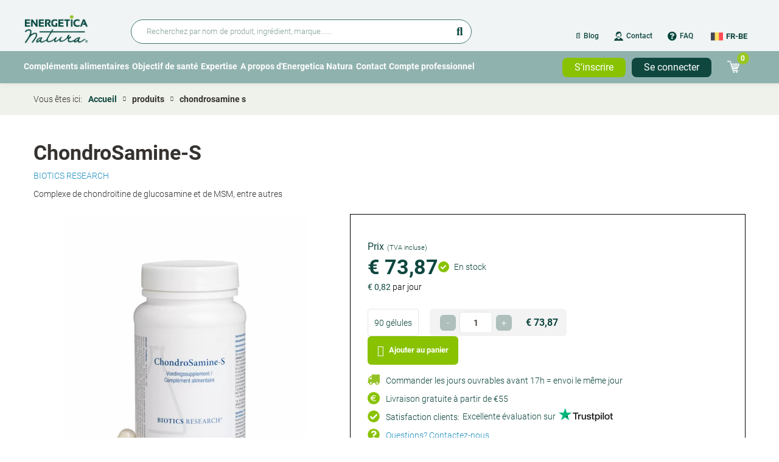

--- FILE ---
content_type: text/html; charset=UTF-8
request_url: https://www.energeticanatura.com/fr-be/produits/chondrosamine-s
body_size: 27392
content:
<!DOCTYPE html>
<html lang="fr-be" dir="ltr" prefix="og: https://ogp.me/ns#">
  <head>
    <meta charset="utf-8">
    <meta name="viewport" content="width=device-width, initial-scale=1, maximum-scale=1, user-scalable=yes">
    <title>Chondrosamine-S | Biotics Research | Energetica Natura</title>

    <meta http-equiv="X-UA-Compatible" content="IE=edge">

    <noscript><style>form.antibot * :not(.antibot-message) { display: none !important; }</style>
</noscript><style>.async-hide { opacity: 0 !important}</style>
<script>(function(a,s,y,n,c,h,i,d,e){s.className+=' '+y;h.start=1*new Date;h.end=i=function(){s.className=s.className.replace(RegExp(' ?'+y),'')};(a[n]=a[n]||[]).hide=h;setTimeout(function(){i();h.end=null},c);h.timeout=c;})(window,document.documentElement,'async-hide','dataLayer',4000, {'GTM-KCHNN9N':true});</script>
<script src="https://www.googleoptimize.com/optimize.js?id=GTM-KCHNN9N" async></script>
<meta property="product:condition" content="new" />
<meta property="product:availability" content="in stock" />
<meta property="product:price:amount" content="73.87" />
<meta property="product:price:currency" content="EUR" />
<meta property="product:catalog_id" content="203" />
<meta property="product:brand" content="Biotics Research" />
<meta name="description" content="Commandez Chondrosamine-S de Biotics Research chez Energetica Natura ✓ Avec chondroïtine de glucosamine ✓ Commander avant 17h = Envoi le même jour!" />
<link rel="shortlink" href="https://www.energeticanatura.com/fr-be/product/140" />
<link rel="canonical" href="https://www.energeticanatura.com/fr-be/produits/chondrosamine-s" />
<meta name="referrer" content="origin" />
<meta name="rights" content="©2026 Energetica Natura. All rights reserved." />
<meta property="og:site_name" content="Energetica Natura" />
<meta property="og:type" content="website" />
<meta property="og:url" content="https://www.energeticanatura.com/fr-be/produits/chondrosamine-s" />
<meta property="og:title" content="ChondroSamine-S" />
<meta property="og:description" content="Complexe de chondroïtine de glucosamine et de MSM, entre autres" />
<meta property="og:image" content="https://www.energeticanatura.com/sites/default/files/product-attachments/CHONDROSAMINE-S%20-%2090%20CAP%20GEL%20-%20ZZ9532%20-%200780053034701_pack%20shot_product.jpg" />
<meta property="og:image:url" content="https://www.energeticanatura.com/sites/default/files/product-attachments/CHONDROSAMINE-S%20-%2090%20CAP%20GEL%20-%20ZZ9532%20-%200780053034701_pack%20shot_product.jpg" />
<meta name="twitter:card" content="summary" />
<meta name="twitter:description" content="Complexe de chondroïtine de glucosamine et de MSM, entre autres" />
<meta name="twitter:title" content="ChondroSamine-S" />
<meta name="twitter:url" content="https://www.energeticanatura.com/fr-be/produits/chondrosamine-s" />
<meta name="twitter:image" content="https://www.energeticanatura.com/sites/default/files/product-attachments/CHONDROSAMINE-S%20-%2090%20CAP%20GEL%20-%20ZZ9532%20-%200780053034701_pack%20shot_product.jpg" />
<meta name="Generator" content="Drupal 10 (https://www.drupal.org); Commerce 2" />
<meta name="MobileOptimized" content="width" />
<meta name="HandheldFriendly" content="true" />
<script src="https://cdn-cookieyes.com/client_data/2b04b73964d833f05eef18a9/script.js" type="text/javascript" id="cookieyes"></script>
<script type="application/ld+json">{
    "@context": "https://schema.org",
    "@graph": [
        {
            "@type": "WebSite",
            "name": "Energetica Natura",
            "url": "https://www.energeticanatura.com/fr-be",
            "publisher": {
                "@type": "Pharmacy",
                "name": "Energetica Natura",
                "url": "https://www.energeticanatura.com/fr-be",
                "logo": {
                    "@type": "ImageObject",
                    "url": "https://www.energeticanatura.com/fr-be/logo.png"
                }
            }
        }
    ]
}</script>
<link rel="icon" href="/themes/custom/dropsolid-theme-starter-8/favicon.ico" type="image/vnd.microsoft.icon" />
<link rel="alternate" hreflang="nl-be" href="https://www.energeticanatura.com/nl-be/producten/chondrosamine-s" />
<link rel="alternate" hreflang="fr-be" href="https://www.energeticanatura.com/fr-be/produits/chondrosamine-s" />
<link rel="alternate" hreflang="fr-fr" href="https://www.energeticanatura.com/fr-fr/produits/chondrosamine-s" />
<link rel="alternate" hreflang="nl-nl" href="https://www.energeticanatura.com/nl-nl/producten/chondrosamine-s" />
<link rel="alternate" hreflang="fr-lu" href="https://www.energeticanatura.com/fr-lu/produits/chondrosamine-s" />
<link rel="alternate" hreflang="de" href="https://www.energeticanatura.com/de/produkte/chondrosamin-s" />


                
      <link rel="apple-touch-icon" sizes="57x57" href="/themes/custom/dropsolid-theme-starter-8/favicons/generated/apple-touch-icon-57x57.png">
      <link rel="apple-touch-icon" sizes="60x60" href="/themes/custom/dropsolid-theme-starter-8/favicons/generated/apple-touch-icon-60x60.png">
      <link rel="apple-touch-icon" sizes="72x72" href="/themes/custom/dropsolid-theme-starter-8/favicons/generated/apple-touch-icon-72x72.png">
      <link rel="apple-touch-icon" sizes="76x76" href="/themes/custom/dropsolid-theme-starter-8/favicons/generated/apple-touch-icon-76x76.png">
      <link rel="apple-touch-icon" sizes="114x114" href="/themes/custom/dropsolid-theme-starter-8/favicons/generated/apple-touch-icon-114x114.png">
      <link rel="apple-touch-icon" sizes="120x120" href="/themes/custom/dropsolid-theme-starter-8/favicons/generated/apple-touch-icon-120x120.png">
      <link rel="apple-touch-icon" sizes="144x144" href="/themes/custom/dropsolid-theme-starter-8/favicons/generated/apple-touch-icon-144x144.png">
      <link rel="apple-touch-icon" sizes="152x152" href="/themes/custom/dropsolid-theme-starter-8/favicons/generated/apple-touch-icon-152x152.png">
      <link rel="apple-touch-icon" sizes="180x180" href="/themes/custom/dropsolid-theme-starter-8/favicons/generated/apple-touch-icon-180x180.png">

      <link rel='mask-icon' color='#88C200' href='/themes/custom/dropsolid-theme-starter-8/favicons/generated/safari-pinned-tab.svg'>

      <link rel="icon" type="image/png" sizes="36x36"  href="/themes/custom/dropsolid-theme-starter-8/favicons/generated/android-chrome-36x36.png">
      <link rel="icon" type="image/png" sizes="48x48"  href="/themes/custom/dropsolid-theme-starter-8/favicons/generated/android-chrome-48x48.png">
      <link rel="icon" type="image/png" sizes="72x72"  href="/themes/custom/dropsolid-theme-starter-8/favicons/generated/android-chrome-72x72.png">
      <link rel="icon" type="image/png" sizes="96x96"  href="/themes/custom/dropsolid-theme-starter-8/favicons/generated/android-chrome-96x96.png">
      <link rel="icon" type="image/png" sizes="144x144"  href="/themes/custom/dropsolid-theme-starter-8/favicons/generated/android-chrome-144x144.png">
      <link rel="icon" type="image/png" sizes="192x192"  href="/themes/custom/dropsolid-theme-starter-8/favicons/generated/android-chrome-192x192.png">
      <link rel="icon" type="image/png" sizes="256x256"  href="/themes/custom/dropsolid-theme-starter-8/favicons/generated/android-chrome-256x256.png">

      <link rel="icon" type="image/png" sizes="32x32" href="/themes/custom/dropsolid-theme-starter-8/favicons/generated/favicon-32x32.png">
      <link rel="icon" type="image/png" sizes="16x16" href="/themes/custom/dropsolid-theme-starter-8/favicons/generated/favicon-16x16.png">
      <link rel="icon" href="/themes/custom/dropsolid-theme-starter-8/favicons/generated/favicon.ico">

      <meta name="msapplication-TileColor" content="#88C200">
      <meta name="msapplication-TileImage" content="/themes/custom/dropsolid-theme-starter-8/favicons/generated/ms-icon-70x70.png">
      <meta name="msapplication-TileImage" content="/themes/custom/dropsolid-theme-starter-8/favicons/generated/ms-icon-144x144.png">
      <meta name="msapplication-TileImage" content="/themes/custom/dropsolid-theme-starter-8/favicons/generated/ms-icon-150x150.png">
      <meta name="msapplication-TileImage" content="/themes/custom/dropsolid-theme-starter-8/favicons/generated/ms-icon-310x310.png">
      <meta name="msapplication-TileImage" content="/themes/custom/dropsolid-theme-starter-8/favicons/generated/ms-icon-310x150.png">
    
    <link rel="stylesheet" media="all" href="/sites/default/files/css/css_27DUfaFe3FNpWbcy0P40lm-Ws0okRj1bpuFf_ZmEoSg.css?delta=0&amp;language=fr-be&amp;theme=dropsolid_starter&amp;include=[base64]" />
<link rel="stylesheet" media="all" href="/sites/default/files/css/css_Lb70SAs5F6HUy0DzoDfQySGg9xSJObCxhjWXe8gYf_4.css?delta=1&amp;language=fr-be&amp;theme=dropsolid_starter&amp;include=[base64]" />

    

  </head>

  <body insider-page-data="{&quot;type&quot;:&quot;Product&quot;}" class="layout-no-sidebars path-product">

        <a href="#main-content" class="visually-hidden focusable skip-link">
      Skip to main content
    </a>    <noscript><iframe src="https://www.googletagmanager.com/ns.html?id=GTM-KCHNN9N"
                  height="0" width="0" style="display:none;visibility:hidden"></iframe></noscript>

      <div class="dialog-off-canvas-main-canvas" data-off-canvas-main-canvas>
    
<div class="page-wrapper">
    <div class="wrapper--header">
                  <div class="header-top">
                  


  
  
<div  id="block-ena-header-usp" class="block block--ena-blocks block--header-usp-block">
  
    
      
  </div>

  
        </div>
                    
<header role="banner" class="header header--primary">
          
  <div class="header_secondary">
    <div class="container">
      <div class="flex-grid">
        <div class="inner-wrapper--header-secondary">
                  


  
  
<div  id="block-language-dropdown" class="block block--ena-language block--language-drop-down-block">
  
    
      <div class="language-dropdown">
  <div class="language-dropdown--active-item"><a href="/fr-be/produits/chondrosamine-s" class="is-active languages__link fr-be">fr-be</a></div>
  <ul class="language-dropdown--list">
          <li><a href="/fr-be/produits/chondrosamine-s" class="is-active languages__link fr-be">fr-be</a></li>
          <li><a href="/nl-be/producten/chondrosamine-s" class="languages__link nl-be" hreflang="nl-be">nl-be</a></li>
          <li><a href="/fr-fr/produits/chondrosamine-s" class="languages__link fr-fr" hreflang="fr-fr">fr-fr</a></li>
          <li><a href="/nl-nl/producten/chondrosamine-s" class="languages__link nl-nl" hreflang="nl-nl">nl-nl</a></li>
          <li><a href="/fr-lu/produits/chondrosamine-s" class="languages__link fr-lu" hreflang="fr-lu">fr-lu</a></li>
          <li><a href="/de/produkte/chondrosamin-s" class="languages__link de" hreflang="de">de</a></li>
      </ul>
</div>

  </div>

  
        </div>
      </div>
    </div>
  </div>
    <section class="wrapper--navigation">
        <div class="container navigation--header">
      <div class="flex-grid">
        <div class="inner-wrapper--navigation">
                    <a href="#" id="toggle-expand" class="navigation__toggle-expand">
            <span class="visually-hidden">
              Mobile menu expand icon
            </span>
            <span class="navigation__toggle-expand__icon"></span>
            <span class="navigation__toggle-expand__open">
              <span class="navigation__toggle__text">Main Menu</span>
            </span>
            <span class="navigation__toggle-expand__close">
              <span class="navigation__toggle__text">Fermer</span>
            </span>
          </a>
                    <a href="#" id="toggle-search" class="navigation__toggle-search">
            <span class="visually-hidden">
              Mobile toggle search form
            </span>
            <span class="navigation__toggle-search__icon"></span>
            <span class="navigation__toggle-search__open">
              <span class="navigation__toggle__text">Show search</span>
            </span>
            <span class="navigation__toggle-search__close">
              <span class="navigation__toggle__text">Hide search</span>
            </span>
          </a>
                            





  
<div  id="block-dropsolid-starter-branding" class="block__branding block__branding--header block__branding--system-branding-block">
  
  
            <a  class="block__branding__image block__branding__image--header block__branding__image--system-branding-block" href="/fr-be" title="Accueil" rel="home">
        <img src="/themes/custom/dropsolid-theme-starter-8/logo.png" alt="Accueil" />
      </a>
              </div>




  
  
<div  id="block-headersearchblock" class="block block--ena-search block--header-search-block">
  
    
      <form class="header-search-form" data-drupal-selector="header-search-form-2" action="/fr-be/produits/chondrosamine-s" method="post" id="header-search-form--2" accept-charset="UTF-8">
  

<div class="js-form-item form-item form-type--search js-form-type-search form-item--keys js-form-item-keys">
      
<label for="edit-keys--2" class="form-item__label">
    Rechercher
        <span class="form-item__not-required" title="Facultatif" aria-label="Facultatif">
      Facultatif    </span>
      </label>
        


  <input placeholder="Recherchez par nom de produit, ingrédient, marque......" class="ena-search-autocomplete form-autocomplete form-search form-item__search" data-drupal-selector="edit-keys" data-autocomplete-path="/fr-be/product/autocomplete?search=1" data-msg-maxlength="Rechercher field has a maximum length of 128." type="search" id="edit-keys--2" name="keys" value="" size="60" maxlength="128" />

        </div>




                <button
     data-drupal-selector="edit-submit" type="submit" id="edit-submit--3" name="op" value="Rechercher" class="button__button button js-form-submit form-submit"
  >
    Rechercher
  </button>



  <input autocomplete="off" data-drupal-selector="form-n9hdfyzbjo2xpalid6nv-7f-mvon1uwesaami2c7qnu" type="hidden" name="form_build_id" value="form-n9hDfYZBJo2xpAliD6NV_7F-MVoN1UWesAAmI2C7QNU" class="form-item__hidden" />



  <input data-drupal-selector="edit-header-search-form-2" type="hidden" name="form_id" value="header_search_form" class="form-item__hidden" />

</form>

  </div>




  
  
<nav  id="block-secondary-menu-top" class="nav nav--system-menu-blocksecondary-menu nav--system-menu-block nav--secondary-menu"  role="navigation">
            
    

      
    
        
    
              
    
        
<ul  class="menu">
                    



  
  
  



    


<li  class="menu__item">
      <a href="https://www.energeticanatura.com/fr-be/nouvelles">📄 Blog</a>
          </li>
                  



  
  
  



                          
          


<li  class="menu__item menu-client-service">
      <a href="/contact" class="menu-client-service">Contact</a>
          </li>
                  



  
  
  



                          
          


<li  class="menu__item menu-faq">
      <a href="/fr-be/faq" class="menu-faq" title="Frequently asked questions" data-drupal-link-system-path="faq">FAQ</a>
          </li>
              </ul>
  


  </nav>



  
  
<div  id="block-dropsolid-starter-languagedropdownblock" class="block block--ena-language block--language-drop-down-block">
  
    
      <div class="language-dropdown">
  <div class="language-dropdown--active-item"><a href="/fr-be/produits/chondrosamine-s" class="is-active languages__link fr-be">fr-be</a></div>
  <ul class="language-dropdown--list">
          <li><a href="/fr-be/produits/chondrosamine-s" class="is-active languages__link fr-be">fr-be</a></li>
          <li><a href="/nl-be/producten/chondrosamine-s" class="languages__link nl-be" hreflang="nl-be">nl-be</a></li>
          <li><a href="/fr-fr/produits/chondrosamine-s" class="languages__link fr-fr" hreflang="fr-fr">fr-fr</a></li>
          <li><a href="/nl-nl/producten/chondrosamine-s" class="languages__link nl-nl" hreflang="nl-nl">nl-nl</a></li>
          <li><a href="/fr-lu/produits/chondrosamine-s" class="languages__link fr-lu" hreflang="fr-lu">fr-lu</a></li>
          <li><a href="/de/produkte/chondrosamin-s" class="languages__link de" hreflang="de">de</a></li>
      </ul>
</div>

  </div>




  
  
<nav  id="block-dropsolid-starter-useraccountmenu" class="nav nav--system-menu-blockaccount nav--system-menu-block nav--account"  role="navigation">
            
    

      

    
        
    
    
    
        
<ul  insider-user-data="{&quot;gdpr_optin&quot;:false}" class="menu menu--account">
                    




  
  



                          
          


<li  class="menu__item menu__item--account menu-login">
      <a href="/fr-be/user/login" class="menu-login" data-drupal-link-system-path="user/login">Login</a>
          </li>
              </ul>
  


<div class="menu-account-dropdown">

      <div class="menu-account-dropdown__menu">
      
    </div>
  
  
</div>

  </nav>



  
  
<div  id="block-dropsolid-starter-cart" class="block block--commerce-cart block--cart-mobile">
  
    
      <div class="cart--cart-block">
    <div class="cart-block--summary">
        <a class="cart-block--link__expand" href="/fr-be/cart">
            <span class="cart-block--summary__icon"></span>
            <span class="cart-block--summary__count">0</span>
        </a>
    </div>
    </div>

  </div>

  
        </div>
      </div>
    </div>
        <div class="navigation__mobile--wrapper">
              <div class="navigation__mobile--main">
                  


  
  
<div  id="block-block-navigation-menu" class="block block--ena-menu block--main-navigation-block">
  
    
        
  <nav class="menu menu--main">
    
    
        
    
              
    
        
<ul  class="menu">
                    



  
  
  

    

    


<li  class="menu__item menu__item--with-sub has-sub">
      <a href="/fr-be/produits" data-drupal-link-system-path="products">Compléments alimentaires</a>
              <a href="#" class="expand-sub"><span class="visually-hidden">Open submenu</span> </a>
                
        
    
              
              
        
<ul  class="menu menu--sub menu--sub-1">
                    




  
  

  

    


<li  class="menu__item menu__item--sub menu__item--sub-1">
      <a href="/fr-be/produits" data-drupal-link-system-path="products">Tous les compléments</a>
          </li>
                  




  
  

  

    


<li  class="menu__item menu__item--sub menu__item--sub-1">
      <a href="/fr-be/top-10-des-produits" data-drupal-link-system-path="node/1581">Top 10</a>
          </li>
                  




  
  

  

    


<li  class="menu__item menu__item--sub menu__item--sub-1">
      <a href="/fr-be/produits/vitamines" data-drupal-link-system-path="taxonomy/term/251">Vitamines</a>
          </li>
                  




  
  

  

    


<li  class="menu__item menu__item--sub menu__item--sub-1">
      <a href="/fr-be/produits/magnesium" data-drupal-link-system-path="taxonomy/term/236">Magnésium</a>
          </li>
                  




  
  

  

    


<li  class="menu__item menu__item--sub menu__item--sub-1">
      <a href="/fr-be/produits/mineraux" data-drupal-link-system-path="taxonomy/term/238">Minéraux</a>
          </li>
                  




  
  

  

    


<li  class="menu__item menu__item--sub menu__item--sub-1">
      <a href="/fr-be/produits/omega-3-6-9" data-drupal-link-system-path="taxonomy/term/243">Oméga 3, 6, 9</a>
          </li>
                  




  
  

  

    


<li  class="menu__item menu__item--sub menu__item--sub-1">
      <a href="/fr-be/produits/multis" data-drupal-link-system-path="taxonomy/term/240">Multis</a>
          </li>
                  




  
  

  

    


<li  class="menu__item menu__item--sub menu__item--sub-1">
      <a href="/fr-be/produits/pre-probiotiques" data-drupal-link-system-path="taxonomy/term/242">Pré- &amp; Probiotiques</a>
          </li>
                  




  
  

  

    


<li  class="menu__item menu__item--sub menu__item--sub-1">
      <a href="/fr-be/produits/sportif-sportive" data-drupal-link-system-path="taxonomy/term/219">Sportif / Sportive</a>
          </li>
                  




  
  

  

    


<li  class="menu__item menu__item--sub menu__item--sub-1">
      <a href="/fr-be/produits/plantes-condimentaires" data-drupal-link-system-path="taxonomy/term/234">Plantes condimentaires</a>
          </li>
                  




  
  

  




<li  class="menu__item menu__item--sub menu__item--sub-1">
      <a href="/fr-be/produits/antioxydants" data-drupal-link-system-path="taxonomy/term/228">Antioxydants</a>
          </li>
                  




  
  

  

    


<li  class="menu__item menu__item--sub menu__item--sub-1">
      <a href="/fr-be/produits/superfoods" data-drupal-link-system-path="taxonomy/term/247">Superfoods</a>
          </li>
                  




  
  

  

    


<li  class="menu__item menu__item--sub menu__item--sub-1">
      <a href="/fr-be/produits/glucosamine-chondroitine-msm" data-drupal-link-system-path="taxonomy/term/232">Glucosamine, Chondroïtine, MSM</a>
          </li>
                  




  
  

  

    


<li  class="menu__item menu__item--sub menu__item--sub-1">
      <a href="/fr-be/produits/hydrosol-argent" data-drupal-link-system-path="taxonomy/term/315">Hydrosol argent</a>
          </li>
              </ul>
  
      </li>
                  



  
  
  

    

    


<li  class="menu__item menu__item--with-sub has-sub">
      <span>Objectif de santé</span>
              <a href="#" class="expand-sub"><span class="visually-hidden">Open submenu</span> </a>
                
        
    
              
              
        
<ul  class="menu menu--sub menu--sub-1">
                    




  
  

  

    


<li  class="menu__item menu__item--sub menu__item--sub-1">
      <a href="/fr-be/produits/allergie" data-drupal-link-system-path="taxonomy/term/159">Allergie</a>
          </li>
                  




  
  

  




<li  class="menu__item menu__item--sub menu__item--sub-1">
      <a href="https://www.energeticanatura.com/fr-be/produits/anti-aging-161">Anti-âge</a>
          </li>
                  




  
  

  

    


<li  class="menu__item menu__item--sub menu__item--sub-1">
      <a href="/fr-be/produits/cholesterol" data-drupal-link-system-path="taxonomy/term/165">Cholestérol</a>
          </li>
                  




  
  

  

    


<li  class="menu__item menu__item--sub menu__item--sub-1">
      <a href="/fr-be/produits/detoxification" data-drupal-link-system-path="taxonomy/term/167">Détoxification</a>
          </li>
                  




  
  

  




<li  class="menu__item menu__item--sub menu__item--sub-1">
      <a href="/fr-be/produits/energie" data-drupal-link-system-path="taxonomy/term/169">Energy &amp; concentration</a>
          </li>
                  




  
  

  




<li  class="menu__item menu__item--sub menu__item--sub-1">
      <a href="/fr-be/produits/controle-de-poids" data-drupal-link-system-path="taxonomy/term/192">Minceur</a>
          </li>
                  




  
  

  

    


<li  class="menu__item menu__item--sub menu__item--sub-1">
      <a href="/fr-be/produits/le-systeme-locomoteur" data-drupal-link-system-path="taxonomy/term/194">Articulations, Os &amp; Muscles</a>
          </li>
                  




  
  

  

    


<li  class="menu__item menu__item--sub menu__item--sub-1">
      <a href="/fr-be/produits/systeme-cardiovasculaire" data-drupal-link-system-path="taxonomy/term/198">Coeur &amp; Circulation</a>
          </li>
                  




  
  

  

    


<li  class="menu__item menu__item--sub menu__item--sub-1">
      <a href="/fr-be/produits/equilibre-hormonal" data-drupal-link-system-path="taxonomy/term/172">Équilibre hormonal</a>
          </li>
                  




  
  

  

    


<li  class="menu__item menu__item--sub menu__item--sub-1">
      <a href="/fr-be/produits/peau-cheveux-ongles" data-drupal-link-system-path="taxonomy/term/200">Peau, Cheveux &amp; Ongles</a>
          </li>
                  




  
  

  

    


<li  class="menu__item menu__item--sub menu__item--sub-1">
      <a href="/fr-be/produits/immunite" data-drupal-link-system-path="taxonomy/term/174">Immunité</a>
          </li>
                  




  
  

  




<li  class="menu__item menu__item--sub menu__item--sub-1">
      <a href="/fr-be/produits/le-systeme-digestif" data-drupal-link-system-path="taxonomy/term/188">Digestion &amp; transit</a>
          </li>
                  




  
  

  

    


<li  class="menu__item menu__item--sub menu__item--sub-1">
      <a href="/fr-be/produits/sport-endurance" data-drupal-link-system-path="taxonomy/term/202">Sport &amp; Endurance</a>
          </li>
                  




  
  

  

    


<li  class="menu__item menu__item--sub menu__item--sub-1">
      <a href="/fr-be/produits/stress-sommeil-etat-desprit" data-drupal-link-system-path="taxonomy/term/190">Stress, Sommeil &amp; Etat d&#039;esprit</a>
          </li>
              </ul>
  
      </li>
                  



  
  
  

    

    


<li  class="menu__item menu__item--with-sub has-sub">
      <span>Expertise</span>
              <a href="#" class="expand-sub"><span class="visually-hidden">Open submenu</span> </a>
                
        
    
              
              
        
<ul  class="menu menu--sub menu--sub-1">
                    




  
  

  




<li  class="menu__item menu__item--sub menu__item--sub-1">
      <a href="https://www.energeticanatura.com/fr-be/bibliotheque">Bibliothèque</a>
          </li>
                  




  
  

  

    


<li  class="menu__item menu__item--sub menu__item--sub-1">
      <a href="/fr-be/nouvelles" data-drupal-link-system-path="news">Blog</a>
          </li>
                  




  
  

  

    


<li  class="menu__item menu__item--sub menu__item--sub-1">
      <a href="/fr-be/guides-pratiques" data-drupal-link-system-path="node/1937">Guides pratiques</a>
          </li>
                  




  
  

  




<li  class="menu__item menu__item--sub menu__item--sub-1">
      <a href="/fr-be/podcasts" data-drupal-link-system-path="node/1655">Podcasts</a>
          </li>
                  




  
  

  




<li  class="menu__item menu__item--sub menu__item--sub-1">
      <a href="/fr-be/interviews" data-drupal-link-system-path="node/2093">Interviews</a>
          </li>
              </ul>
  
      </li>
                  



  
  
  

    




<li  class="menu__item menu__item--with-sub has-sub">
      <a href="/fr-be/propos-denergetica-natura-30-ans-dexperience-dans-les-complements-professionnels" data-drupal-link-system-path="node/2262">A propos d&#039;Energetica Natura</a>
              <a href="#" class="expand-sub"><span class="visually-hidden">Open submenu</span> </a>
                
        
    
              
              
        
<ul  class="menu menu--sub menu--sub-1">
                    




  
  

  




<li  class="menu__item menu__item--sub menu__item--sub-1">
      <a href="/fr-be/propos-denergetica-natura-30-ans-dexperience-dans-les-complements-professionnels" data-drupal-link-system-path="node/2262">A propos d&#039;Energetica Natura</a>
          </li>
                  




  
  

  

    


<li  class="menu__item menu__item--sub menu__item--sub-1">
      <a href="/fr-be/propos-denergetica-natura/nos-marques" data-drupal-link-system-path="node/761">Nos marques</a>
          </li>
                  




  
  

  

    


<li  class="menu__item menu__item--sub menu__item--sub-1">
      <a href="/fr-be/propos-denergetica-natura/Qualit%C3%A9" data-drupal-link-system-path="node/664">Qualité</a>
          </li>
                  




  
  

  




<li  class="menu__item menu__item--sub menu__item--sub-1">
      <a href="https://www.energeticanatura.com/nl-be/energetica-natura-ondersteunt">Notre engagement</a>
          </li>
                  




  
  

  

    


<li  class="menu__item menu__item--sub menu__item--sub-1">
      <a href="/fr-be/durabilite" data-drupal-link-system-path="node/665">Développement durable</a>
          </li>
                  




  
  

  




<li  class="menu__item menu__item--sub menu__item--sub-1">
      <a href="/fr-be/propos-denergetica-natura/Offres-demploi" data-drupal-link-system-path="node/1991">Postes vacants</a>
          </li>
                  




  
  

  

    


<li  class="menu__item menu__item--sub menu__item--sub-1">
      <a href="/fr-be/contact" data-drupal-link-system-path="node/1627">Contact</a>
          </li>
              </ul>
  
      </li>
                  



  
  
  

    

    


<li  class="menu__item menu__item--with-sub has-sub">
      <a href="/fr-be/contact" data-drupal-link-system-path="node/1627">Contact</a>
              <a href="#" class="expand-sub"><span class="visually-hidden">Open submenu</span> </a>
                
        
    
              
              
        
<ul  class="menu menu--sub menu--sub-1">
                    




  
  

  

    


<li  class="menu__item menu__item--sub menu__item--sub-1">
      <a href="/fr-be/service-client" data-drupal-link-system-path="node/1597">Service client</a>
          </li>
                  




  
  

  

    


<li  class="menu__item menu__item--sub menu__item--sub-1">
      <a href="https://www.energeticanatura.com/fr-be/faq">Questions fréquemment posées</a>
          </li>
                  




  
  

  




<li  class="menu__item menu__item--sub menu__item--sub-1">
      <a href="/fr-be/commander-et-livrer" data-drupal-link-system-path="node/750">Commande et livraison</a>
          </li>
                  




  
  

  




<li  class="menu__item menu__item--sub menu__item--sub-1">
      <a href="/fr-be/retourner" data-drupal-link-system-path="node/755">Retour produits</a>
          </li>
              </ul>
  
      </li>
                  



  
  
  

    




<li  class="menu__item menu__item--with-sub has-sub">
      <span>Compte professionnel</span>
              <a href="#" class="expand-sub"><span class="visually-hidden">Open submenu</span> </a>
                
        
    
              
              
        
<ul  class="menu menu--sub menu--sub-1">
                    




  
  

  

    


<li  class="menu__item menu__item--sub menu__item--sub-1">
      <a href="/fr-be/user/register/professional" data-drupal-link-system-path="user/register/professional">Demander un compte professionnel</a>
          </li>
                  




  
  

  




<li  class="menu__item menu__item--sub menu__item--sub-1">
      <a href="/fr-be/representants-belgique" data-drupal-link-system-path="node/1640">Votre représentant</a>
          </li>
                  




  
  

  




<li  class="menu__item menu__item--sub menu__item--sub-1">
      <a href="/fr-be/event-overview-academy" data-drupal-link-system-path="node/2197">Energetica Natura Academy</a>
          </li>
                  




  
  

  




<li  class="menu__item menu__item--sub menu__item--sub-1">
      <a href="https://www.energeticanatura.com/fr-be/ai-guide-energetica-natura-consumer">AI Guide</a>
          </li>
              </ul>
  
      </li>
              </ul>
  


  </nav>

  </div>




  
  
<nav  id="block-dropsolid-starter-account-menu" class="nav nav--system-menu-blockaccount nav--system-menu-block nav--account"  role="navigation">
            
    

      

    
        
    
    
    
        
<ul  insider-user-data="{&quot;gdpr_optin&quot;:false}" class="menu menu--account">
                    




  
  



                          
          


<li  class="menu__item menu__item--account menu-login">
      <a href="/fr-be/user/login" class="menu-login" data-drupal-link-system-path="user/login">Login</a>
          </li>
              </ul>
  


<div class="menu-account-dropdown">

      <div class="menu-account-dropdown__menu">
      
    </div>
  
  
</div>

  </nav>



  
  
<div  id="block-dropsolid-starter-signuploginblock" class="block block--ena-blocks block--signup-login-block">
  
    
      
      <ul class="signup-login-block">
        <li><a href="/fr-be/user/login" class="register-button">S'inscrire</a></li>
        <li><a href="/fr-be/user/login" class="login-button">Se connecter</a></li>
      </ul>
  </div>



  
  
<div  id="block-cart" class="block block--commerce-cart block--cart">
  
    
      <div class="cart--cart-block">
    <div class="cart-block--summary">
        <a class="cart-block--link__expand" href="/fr-be/cart">
            <span class="cart-block--summary__icon"></span>
            <span class="cart-block--summary__count">0</span>
        </a>
    </div>
    </div>

  </div>

  
        </div>
            <div class="navigation__mobile--secondary">
        
    
        
    
              
    
        
<ul  class="menu">
                    



  
  
  



    


<li  class="menu__item">
      <a href="https://www.energeticanatura.com/fr-be/nouvelles">📄 Blog</a>
          </li>
                  



  
  
  



                          
          


<li  class="menu__item menu-client-service">
      <a href="/contact" class="menu-client-service">Contact</a>
          </li>
                  



  
  
  



                          
          


<li  class="menu__item menu-faq">
      <a href="/fr-be/faq" class="menu-faq" title="Frequently asked questions" data-drupal-link-system-path="faq">FAQ</a>
          </li>
              </ul>
  


      </div>
              <div class="navigation__mobile--user-and-language">
        


  
  
<div  id="block-language-dropdown" class="block block--ena-language block--language-drop-down-block">
  
    
      <div class="language-dropdown">
  <div class="language-dropdown--active-item"><a href="/fr-be/produits/chondrosamine-s" class="is-active languages__link fr-be">fr-be</a></div>
  <ul class="language-dropdown--list">
          <li><a href="/fr-be/produits/chondrosamine-s" class="is-active languages__link fr-be">fr-be</a></li>
          <li><a href="/nl-be/producten/chondrosamine-s" class="languages__link nl-be" hreflang="nl-be">nl-be</a></li>
          <li><a href="/fr-fr/produits/chondrosamine-s" class="languages__link fr-fr" hreflang="fr-fr">fr-fr</a></li>
          <li><a href="/nl-nl/producten/chondrosamine-s" class="languages__link nl-nl" hreflang="nl-nl">nl-nl</a></li>
          <li><a href="/fr-lu/produits/chondrosamine-s" class="languages__link fr-lu" hreflang="fr-lu">fr-lu</a></li>
          <li><a href="/de/produkte/chondrosamin-s" class="languages__link de" hreflang="de">de</a></li>
      </ul>
</div>

  </div>

        </div>
          </div>
  </section>

  <div class="header_main">
    <div class="container">
      <div class="flex-grid">
        <div class="inner-wrapper--header-main">
                  


  
  
<div  id="block-block-navigation-menu" class="block block--ena-menu block--main-navigation-block">
  
    
        
  <nav class="menu menu--main">
    
    
        
    
              
    
        
<ul  class="menu">
                    



  
  
  

    

    


<li  class="menu__item menu__item--with-sub has-sub">
      <a href="/fr-be/produits" data-drupal-link-system-path="products">Compléments alimentaires</a>
              <a href="#" class="expand-sub"><span class="visually-hidden">Open submenu</span> </a>
                
        
    
              
              
        
<ul  class="menu menu--sub menu--sub-1">
                    




  
  

  

    


<li  class="menu__item menu__item--sub menu__item--sub-1">
      <a href="/fr-be/produits" data-drupal-link-system-path="products">Tous les compléments</a>
          </li>
                  




  
  

  

    


<li  class="menu__item menu__item--sub menu__item--sub-1">
      <a href="/fr-be/top-10-des-produits" data-drupal-link-system-path="node/1581">Top 10</a>
          </li>
                  




  
  

  

    


<li  class="menu__item menu__item--sub menu__item--sub-1">
      <a href="/fr-be/produits/vitamines" data-drupal-link-system-path="taxonomy/term/251">Vitamines</a>
          </li>
                  




  
  

  

    


<li  class="menu__item menu__item--sub menu__item--sub-1">
      <a href="/fr-be/produits/magnesium" data-drupal-link-system-path="taxonomy/term/236">Magnésium</a>
          </li>
                  




  
  

  

    


<li  class="menu__item menu__item--sub menu__item--sub-1">
      <a href="/fr-be/produits/mineraux" data-drupal-link-system-path="taxonomy/term/238">Minéraux</a>
          </li>
                  




  
  

  

    


<li  class="menu__item menu__item--sub menu__item--sub-1">
      <a href="/fr-be/produits/omega-3-6-9" data-drupal-link-system-path="taxonomy/term/243">Oméga 3, 6, 9</a>
          </li>
                  




  
  

  

    


<li  class="menu__item menu__item--sub menu__item--sub-1">
      <a href="/fr-be/produits/multis" data-drupal-link-system-path="taxonomy/term/240">Multis</a>
          </li>
                  




  
  

  

    


<li  class="menu__item menu__item--sub menu__item--sub-1">
      <a href="/fr-be/produits/pre-probiotiques" data-drupal-link-system-path="taxonomy/term/242">Pré- &amp; Probiotiques</a>
          </li>
                  




  
  

  

    


<li  class="menu__item menu__item--sub menu__item--sub-1">
      <a href="/fr-be/produits/sportif-sportive" data-drupal-link-system-path="taxonomy/term/219">Sportif / Sportive</a>
          </li>
                  




  
  

  

    


<li  class="menu__item menu__item--sub menu__item--sub-1">
      <a href="/fr-be/produits/plantes-condimentaires" data-drupal-link-system-path="taxonomy/term/234">Plantes condimentaires</a>
          </li>
                  




  
  

  




<li  class="menu__item menu__item--sub menu__item--sub-1">
      <a href="/fr-be/produits/antioxydants" data-drupal-link-system-path="taxonomy/term/228">Antioxydants</a>
          </li>
                  




  
  

  

    


<li  class="menu__item menu__item--sub menu__item--sub-1">
      <a href="/fr-be/produits/superfoods" data-drupal-link-system-path="taxonomy/term/247">Superfoods</a>
          </li>
                  




  
  

  

    


<li  class="menu__item menu__item--sub menu__item--sub-1">
      <a href="/fr-be/produits/glucosamine-chondroitine-msm" data-drupal-link-system-path="taxonomy/term/232">Glucosamine, Chondroïtine, MSM</a>
          </li>
                  




  
  

  

    


<li  class="menu__item menu__item--sub menu__item--sub-1">
      <a href="/fr-be/produits/hydrosol-argent" data-drupal-link-system-path="taxonomy/term/315">Hydrosol argent</a>
          </li>
              </ul>
  
      </li>
                  



  
  
  

    

    


<li  class="menu__item menu__item--with-sub has-sub">
      <span>Objectif de santé</span>
              <a href="#" class="expand-sub"><span class="visually-hidden">Open submenu</span> </a>
                
        
    
              
              
        
<ul  class="menu menu--sub menu--sub-1">
                    




  
  

  

    


<li  class="menu__item menu__item--sub menu__item--sub-1">
      <a href="/fr-be/produits/allergie" data-drupal-link-system-path="taxonomy/term/159">Allergie</a>
          </li>
                  




  
  

  




<li  class="menu__item menu__item--sub menu__item--sub-1">
      <a href="https://www.energeticanatura.com/fr-be/produits/anti-aging-161">Anti-âge</a>
          </li>
                  




  
  

  

    


<li  class="menu__item menu__item--sub menu__item--sub-1">
      <a href="/fr-be/produits/cholesterol" data-drupal-link-system-path="taxonomy/term/165">Cholestérol</a>
          </li>
                  




  
  

  

    


<li  class="menu__item menu__item--sub menu__item--sub-1">
      <a href="/fr-be/produits/detoxification" data-drupal-link-system-path="taxonomy/term/167">Détoxification</a>
          </li>
                  




  
  

  




<li  class="menu__item menu__item--sub menu__item--sub-1">
      <a href="/fr-be/produits/energie" data-drupal-link-system-path="taxonomy/term/169">Energy &amp; concentration</a>
          </li>
                  




  
  

  




<li  class="menu__item menu__item--sub menu__item--sub-1">
      <a href="/fr-be/produits/controle-de-poids" data-drupal-link-system-path="taxonomy/term/192">Minceur</a>
          </li>
                  




  
  

  

    


<li  class="menu__item menu__item--sub menu__item--sub-1">
      <a href="/fr-be/produits/le-systeme-locomoteur" data-drupal-link-system-path="taxonomy/term/194">Articulations, Os &amp; Muscles</a>
          </li>
                  




  
  

  

    


<li  class="menu__item menu__item--sub menu__item--sub-1">
      <a href="/fr-be/produits/systeme-cardiovasculaire" data-drupal-link-system-path="taxonomy/term/198">Coeur &amp; Circulation</a>
          </li>
                  




  
  

  

    


<li  class="menu__item menu__item--sub menu__item--sub-1">
      <a href="/fr-be/produits/equilibre-hormonal" data-drupal-link-system-path="taxonomy/term/172">Équilibre hormonal</a>
          </li>
                  




  
  

  

    


<li  class="menu__item menu__item--sub menu__item--sub-1">
      <a href="/fr-be/produits/peau-cheveux-ongles" data-drupal-link-system-path="taxonomy/term/200">Peau, Cheveux &amp; Ongles</a>
          </li>
                  




  
  

  

    


<li  class="menu__item menu__item--sub menu__item--sub-1">
      <a href="/fr-be/produits/immunite" data-drupal-link-system-path="taxonomy/term/174">Immunité</a>
          </li>
                  




  
  

  




<li  class="menu__item menu__item--sub menu__item--sub-1">
      <a href="/fr-be/produits/le-systeme-digestif" data-drupal-link-system-path="taxonomy/term/188">Digestion &amp; transit</a>
          </li>
                  




  
  

  

    


<li  class="menu__item menu__item--sub menu__item--sub-1">
      <a href="/fr-be/produits/sport-endurance" data-drupal-link-system-path="taxonomy/term/202">Sport &amp; Endurance</a>
          </li>
                  




  
  

  

    


<li  class="menu__item menu__item--sub menu__item--sub-1">
      <a href="/fr-be/produits/stress-sommeil-etat-desprit" data-drupal-link-system-path="taxonomy/term/190">Stress, Sommeil &amp; Etat d&#039;esprit</a>
          </li>
              </ul>
  
      </li>
                  



  
  
  

    

    


<li  class="menu__item menu__item--with-sub has-sub">
      <span>Expertise</span>
              <a href="#" class="expand-sub"><span class="visually-hidden">Open submenu</span> </a>
                
        
    
              
              
        
<ul  class="menu menu--sub menu--sub-1">
                    




  
  

  




<li  class="menu__item menu__item--sub menu__item--sub-1">
      <a href="https://www.energeticanatura.com/fr-be/bibliotheque">Bibliothèque</a>
          </li>
                  




  
  

  

    


<li  class="menu__item menu__item--sub menu__item--sub-1">
      <a href="/fr-be/nouvelles" data-drupal-link-system-path="news">Blog</a>
          </li>
                  




  
  

  

    


<li  class="menu__item menu__item--sub menu__item--sub-1">
      <a href="/fr-be/guides-pratiques" data-drupal-link-system-path="node/1937">Guides pratiques</a>
          </li>
                  




  
  

  




<li  class="menu__item menu__item--sub menu__item--sub-1">
      <a href="/fr-be/podcasts" data-drupal-link-system-path="node/1655">Podcasts</a>
          </li>
                  




  
  

  




<li  class="menu__item menu__item--sub menu__item--sub-1">
      <a href="/fr-be/interviews" data-drupal-link-system-path="node/2093">Interviews</a>
          </li>
              </ul>
  
      </li>
                  



  
  
  

    




<li  class="menu__item menu__item--with-sub has-sub">
      <a href="/fr-be/propos-denergetica-natura-30-ans-dexperience-dans-les-complements-professionnels" data-drupal-link-system-path="node/2262">A propos d&#039;Energetica Natura</a>
              <a href="#" class="expand-sub"><span class="visually-hidden">Open submenu</span> </a>
                
        
    
              
              
        
<ul  class="menu menu--sub menu--sub-1">
                    




  
  

  




<li  class="menu__item menu__item--sub menu__item--sub-1">
      <a href="/fr-be/propos-denergetica-natura-30-ans-dexperience-dans-les-complements-professionnels" data-drupal-link-system-path="node/2262">A propos d&#039;Energetica Natura</a>
          </li>
                  




  
  

  

    


<li  class="menu__item menu__item--sub menu__item--sub-1">
      <a href="/fr-be/propos-denergetica-natura/nos-marques" data-drupal-link-system-path="node/761">Nos marques</a>
          </li>
                  




  
  

  

    


<li  class="menu__item menu__item--sub menu__item--sub-1">
      <a href="/fr-be/propos-denergetica-natura/Qualit%C3%A9" data-drupal-link-system-path="node/664">Qualité</a>
          </li>
                  




  
  

  




<li  class="menu__item menu__item--sub menu__item--sub-1">
      <a href="https://www.energeticanatura.com/nl-be/energetica-natura-ondersteunt">Notre engagement</a>
          </li>
                  




  
  

  

    


<li  class="menu__item menu__item--sub menu__item--sub-1">
      <a href="/fr-be/durabilite" data-drupal-link-system-path="node/665">Développement durable</a>
          </li>
                  




  
  

  




<li  class="menu__item menu__item--sub menu__item--sub-1">
      <a href="/fr-be/propos-denergetica-natura/Offres-demploi" data-drupal-link-system-path="node/1991">Postes vacants</a>
          </li>
                  




  
  

  

    


<li  class="menu__item menu__item--sub menu__item--sub-1">
      <a href="/fr-be/contact" data-drupal-link-system-path="node/1627">Contact</a>
          </li>
              </ul>
  
      </li>
                  



  
  
  

    

    


<li  class="menu__item menu__item--with-sub has-sub">
      <a href="/fr-be/contact" data-drupal-link-system-path="node/1627">Contact</a>
              <a href="#" class="expand-sub"><span class="visually-hidden">Open submenu</span> </a>
                
        
    
              
              
        
<ul  class="menu menu--sub menu--sub-1">
                    




  
  

  

    


<li  class="menu__item menu__item--sub menu__item--sub-1">
      <a href="/fr-be/service-client" data-drupal-link-system-path="node/1597">Service client</a>
          </li>
                  




  
  

  

    


<li  class="menu__item menu__item--sub menu__item--sub-1">
      <a href="https://www.energeticanatura.com/fr-be/faq">Questions fréquemment posées</a>
          </li>
                  




  
  

  




<li  class="menu__item menu__item--sub menu__item--sub-1">
      <a href="/fr-be/commander-et-livrer" data-drupal-link-system-path="node/750">Commande et livraison</a>
          </li>
                  




  
  

  




<li  class="menu__item menu__item--sub menu__item--sub-1">
      <a href="/fr-be/retourner" data-drupal-link-system-path="node/755">Retour produits</a>
          </li>
              </ul>
  
      </li>
                  



  
  
  

    




<li  class="menu__item menu__item--with-sub has-sub">
      <span>Compte professionnel</span>
              <a href="#" class="expand-sub"><span class="visually-hidden">Open submenu</span> </a>
                
        
    
              
              
        
<ul  class="menu menu--sub menu--sub-1">
                    




  
  

  

    


<li  class="menu__item menu__item--sub menu__item--sub-1">
      <a href="/fr-be/user/register/professional" data-drupal-link-system-path="user/register/professional">Demander un compte professionnel</a>
          </li>
                  




  
  

  




<li  class="menu__item menu__item--sub menu__item--sub-1">
      <a href="/fr-be/representants-belgique" data-drupal-link-system-path="node/1640">Votre représentant</a>
          </li>
                  




  
  

  




<li  class="menu__item menu__item--sub menu__item--sub-1">
      <a href="/fr-be/event-overview-academy" data-drupal-link-system-path="node/2197">Energetica Natura Academy</a>
          </li>
                  




  
  

  




<li  class="menu__item menu__item--sub menu__item--sub-1">
      <a href="https://www.energeticanatura.com/fr-be/ai-guide-energetica-natura-consumer">AI Guide</a>
          </li>
              </ul>
  
      </li>
              </ul>
  


  </nav>

  </div>




  
  
<nav  id="block-dropsolid-starter-account-menu" class="nav nav--system-menu-blockaccount nav--system-menu-block nav--account"  role="navigation">
            
    

      

    
        
    
    
    
        
<ul  insider-user-data="{&quot;gdpr_optin&quot;:false}" class="menu menu--account">
                    




  
  



                          
          


<li  class="menu__item menu__item--account menu-login">
      <a href="/fr-be/user/login" class="menu-login" data-drupal-link-system-path="user/login">Login</a>
          </li>
              </ul>
  


<div class="menu-account-dropdown">

      <div class="menu-account-dropdown__menu">
      
    </div>
  
  
</div>

  </nav>



  
  
<div  id="block-dropsolid-starter-signuploginblock" class="block block--ena-blocks block--signup-login-block">
  
    
      
      <ul class="signup-login-block">
        <li><a href="/fr-be/user/login" class="register-button">S'inscrire</a></li>
        <li><a href="/fr-be/user/login" class="login-button">Se connecter</a></li>
      </ul>
  </div>



  
  
<div  id="block-cart" class="block block--commerce-cart block--cart">
  
    
      <div class="cart--cart-block">
    <div class="cart-block--summary">
        <a class="cart-block--link__expand" href="/fr-be/cart">
            <span class="cart-block--summary__icon"></span>
            <span class="cart-block--summary__count">0</span>
        </a>
    </div>
    </div>

  </div>

  
        </div>
      </div>
    </div>
  </div>
  </header>
      </div>
  
        
  <div class="page">
                <div class="hightlighted">
        <div class="container">
                  <div data-drupal-messages-fallback class="hidden"></div>

  
          
        </div>
      </div>
          
                  <div class="breadcrumbs">
          <div class="container">
                    


  
  
<div  id="block-breadcrumbs" class="block block--system block--breadcrumbs block--system-breadcrumb-block">
  
    
      
  <nav role="navigation" aria-labelledby="system-breadcrumb" class="breadcrumbs clearfix">
    <span class="breadcrumb__item breadcrumb--intro">Vous êtes ici:</span>
          <span class="breadcrumb__item">
                  <a class="breadcrumb__element breadcrumb__link" href="/fr-be">Accueil</a>
              </span>
          <span class="breadcrumb__item">
                  <span class="breadcrumb__element">produits</span>
              </span>
          <span class="breadcrumb__item">
                  <span class="breadcrumb__element">chondrosamine s</span>
              </span>
      </nav>

  </div>

  
          </div>
        </div>
          
          
                    
    <main role="main" class="main  no-sidebars">
      <div class="main__left-sidebar-holder">
                          <div class="ai-chat-backdrop"></div>
          <aside class="main__ai-sidebar--static" id="main__ai-sidebar--static" role="complementary">
                    


  
  
<div  id="block-dropsolid-starter-assistanceiframeblock" class="block block--ena-blocks block--assistance-iframe-block">
  
    
      <div class="assistance-panel">
  <div class="assistance-icon">
    <div class="icon-wrapper" data-toggle-sidebar="true">
      <img alt="AI" src="/themes/custom/dropsolid-theme-starter-8/images/icons/icon-ai-guide--color.svg" />
    </div>
    <div class="mobile-ai-minimize-chat" title="Minimiser le chat" tabindex="0">
      <i class="fas fa-chevron-left"></i>
    </div>
    <div class="ai-guide-labels">
      <span class="ai-guide-span">AI Guide</span>
      <span class="ai-guide-status">
        <span class="ai-guide-status__dot"></span>Toujours en ligne
      </span>
    </div>
  </div>
  <div class="assistance-full">
    <div class="assistance-actions">
      <div class="ai-minimize-chat" title="Minimiser le chat" tabindex="0"> - </div>
      <div class="three-dots-icon toggle-ai-submenu">⋮</div>
      <!-- Submenu -->
      <div class="submenu" id="ai-submenu">
        <a href="#" class="submenu-link minimize-chat">
          <i class="fas fa-window-minimize"></i> Minimiser le chat</a>
        <a href="#" class="submenu-link new-chat">
          <i class="fas fa-redo"></i> Redémarrer le chat</a>
        <a href="#" class="submenu-link close-chat">
          <i class="fas fa-times"></i> Fermer le chat</a>
      </div>
    </div>
          <iframe id="ai-assistance-wrapper" seamless
              class="assistance-wrapper"
              sandbox="allow-scripts allow-same-origin allow-forms allow-top-navigation"
              src="https://chat.energeticanatura.com?embedded=true"></iframe>
      </div>
</div>
<div class="ai-close-chat" title="Minimiser le chat">
  <svg width="36" height="36" viewBox="0 0 36 36" fill="none" xmlns="http://www.w3.org/2000/svg">
    <circle cx="18" cy="18" r="18" fill="#0F473F"/>
    <path d="M12 12L24 24" stroke="#fff" stroke-width="2.5" stroke-linecap="round"/>
    <path d="M24 12L12 24" stroke="#fff" stroke-width="2.5" stroke-linecap="round"/>
  </svg>
</div>

  </div>

  
          </aside>
              </div>
      <div class="container">
        <a id="main-content" tabindex="-1"></a>
                <div class="main__content">
                              


  
  
<div  id="block-dropsolid-starter-content" class="block block--system block--contenu-de-la-page-principale block--system-main-block">
  
    
      

<div class="layout layout--1col clearfix entity-type--page_variant bundle-- view-mode-- page_variant page_variant--type- page_variant--view-mode-">
  
  
  
  <div class="layout__region layout__content layout__content--1col">
    <div class="block-region-content">


  
  
<div  class="block block--view-mode-default block--ctools block--entity-view-product block--entity-viewcommerce-product">
  
    
      













<article insider-product-data="{&quot;id&quot;:&quot;ZZ9532&quot;,&quot;name&quot;:&quot;ChondroSamine-S - 90 g\u00e9lules&quot;,&quot;taxonomy&quot;:[],&quot;currency&quot;:&quot;EUR&quot;,&quot;unit_price&quot;:73.87,&quot;unit_sale_price&quot;:73.87,&quot;url&quot;:&quot;https:\/\/www.energeticanatura.com\/fr-be\/produits\/chondrosamine-s&quot;,&quot;product_image_url&quot;:&quot;https:\/\/www.energeticanatura.com\/sites\/default\/files\/product-attachments\/CHONDROSAMINE-S%20-%2090%20CAP%20GEL%20-%20ZZ9532%20-%200780053034701_pack%20shot_product.jpg&quot;}" data-product-id="140" class="product-detail">

  <div class="product-detail__header">
    
    <h1 class="product-detail__title">ChondroSamine-S</h1>
    <span class="product-detail__brand"><a href="/fr-be/produits?f%5B0%5D=merk%3ABiotics%20Research">Biotics Research</a></span>
    <div class="product-detail__short-description">
      
<div class="field field--name-field-short-description container--wrapper"><div><p>Complexe de chondroïtine de glucosamine et de MSM, entre autres</p>
</div></div>

    </div>
  </div>

  
  <div class="product-detail__sheet js-product-id-140">

    <aside class="product-detail__sidebar product-detail__sheet__column">
      <div class="product-detail__slider-wrapper">
        

<div class="flickity-carousel flickity-carousel--main">

    
      
        
      <div class="carousel-cell">
        <img src="https://www.energeticanatura.com/sites/default/files/styles/product_full/public/product-attachments/CHONDROSAMINE-S%20-%2090%20CAP%20GEL%20-%20ZZ9532%20-%200780053034701_pack%20shot_product.jpg.webp?itok=wHPOUKYN" alt="CHONDROSAMINE-S - 90 CAP GEL - ZZ9532 - 0780053034701_pack shot_product">
      </div>

          
        
      <div class="carousel-cell">
        <img data-flickity-lazyload="https://www.energeticanatura.com/sites/default/files/styles/product_full/public/product-attachments/CHONDROSAMINE-S%20-%2090%20CAP%20GEL%20-%20ZZ9532%20-%200780053034701_pack%20shot.jpg.webp?itok=UbhTYpEE" alt="CHONDROSAMINE-S - 90 CAP GEL - ZZ9532 - 0780053034701_pack shot">
      </div>

          
        
      <div class="carousel-cell">
        <img data-flickity-lazyload="https://www.energeticanatura.com/sites/default/files/styles/product_full/public/product-attachments/CHONDROSAMINE-S%20-%2090%20CAP%20GEL%20-%20ZZ9532%20-%200780053034701_product.jpg.webp?itok=F-nPSRYV" alt="CHONDROSAMINE-S - 90 CAP GEL - ZZ9532 - 0780053034701_product">
      </div>

      </div>

<div class="flickity-carousel flickity-carousel--nav">

  
        
      <div class="carousel-cell">
        <img src="https://www.energeticanatura.com/sites/default/files/styles/product_thumb/public/product-attachments/CHONDROSAMINE-S%20-%2090%20CAP%20GEL%20-%20ZZ9532%20-%200780053034701_pack%20shot_product.jpg.webp?itok=qIhw1lEH" alt="CHONDROSAMINE-S - 90 CAP GEL - ZZ9532 - 0780053034701_pack shot_product">
      </div>

      
        
      <div class="carousel-cell">
        <img src="https://www.energeticanatura.com/sites/default/files/styles/product_thumb/public/product-attachments/CHONDROSAMINE-S%20-%2090%20CAP%20GEL%20-%20ZZ9532%20-%200780053034701_pack%20shot.jpg.webp?itok=Yo4-U8_Q" alt="CHONDROSAMINE-S - 90 CAP GEL - ZZ9532 - 0780053034701_pack shot">
      </div>

      
        
      <div class="carousel-cell">
        <img src="https://www.energeticanatura.com/sites/default/files/styles/product_thumb/public/product-attachments/CHONDROSAMINE-S%20-%2090%20CAP%20GEL%20-%20ZZ9532%20-%200780053034701_product.jpg.webp?itok=Dib_Gvdm" alt="CHONDROSAMINE-S - 90 CAP GEL - ZZ9532 - 0780053034701_product">
      </div>

      </div>




      </div>
    </aside>

    <div class="product-detail__details product-detail__sheet__column">

      <h2 class="product-detail__subtitle visually-hidden">Product details</h2>
      
      <div class="product-detail__focus">
        <div class="product-detail__price-container">
          

  
<div class="field field--name-price field--type-commerce-price field--label-hidden product--variation-field--variation_price__140">
        
      <div class="column column__left">
          
<div class="product-detail__price  is-default">
  <div>
    <h3 class="product-detail__sub-subtitle">Prix</h3><small class="product-detail__price-vat-indication">(TVA incluse)</small>  </div>
  <span class="product-detail__price-value " data-price="[{&quot;quantity&quot;:0,&quot;price&quot;:&quot;73.87&quot;}]"
          insider-sku= "ZZ9532"
          insider-unit-price= "73.87"
      >
  € 73,87
  </span>
    </div>

        <p class="daily-price">€ 0,82 <span>
par jour</span></p>  </div>
  <div class="column column__right has_price_per_day">
    <div class="stock-availability is-high">
  <span class="stock-availability--icon" style="background-color: #88C200"></span>  <span class="stock-availability--label">En stock</span>
  </div>

  </div>

</div>


        </div>

                          

  
<div class="field field--name-variations field--type-entity-reference field--label-hidden">
        
    <div class="field__items"><div class="field__item field__item--name-variations field__item--type-entity-reference field__item--label-hidden"><div id="commerce-product-add-to-cart-form"><form class="commerce-order-item-add-to-cart-radio-buttons-form-commerce-product-140 commerce-order-item-add-to-cart-radio-buttons-form" data-drupal-selector="commerce-order-item-add-to-cart-radio-buttons-form-commerce-product-140" action="/fr-be/produits/chondrosamine-s" method="post" id="commerce-order-item-add-to-cart-radio-buttons-form-commerce-product-140" accept-charset="UTF-8">
  
<div class="field--type-entity-reference field--name-purchased-entity field--widget-commerce-product-variation-radio-buttons js-form-wrapper form-wrapper container--wrapper" data-drupal-selector="edit-purchased-entity-wrapper" id="edit-purchased-entity-wrapper--8">      <fieldset class="single-variant has-price-per-day fieldgroup form-composite required form-fieldset" onchange="updateVariationURL();" data-drupal-selector="edit-purchased-entity-0-variation" data-msg-required="Choisissez votre format est un champ obligatoire." id="edit-purchased-entity-0-variation--8--wrapper" required="required" aria-required="true">
      <legend class="h2 js-form-required form-required">Choisissez votre format</legend>
      <div id="edit-purchased-entity-0-variation--8" class="form__group--radios">

<div class="js-form-item form-item form-type--radio js-form-type-radio form-item--purchased-entity-0-variation js-form-item-purchased-entity-0-variation">
        


  <input class="single-variant has-price-per-day form-radio form-item__radio" onchange="updateVariationURL();" data-drupal-selector="edit-purchased-entity-0-variation-203" type="radio" id="edit-purchased-entity-0-variation-203" name="purchased_entity[0][variation]" value="203" checked="checked" />

        
<label for="edit-purchased-entity-0-variation-203" class="option form-item__label">
    <span class="variant-base-info"><span class='variant-label'>90 gélules</span><span class='variant-price'>€ 73,87</span></span>
        <span class="form-item__not-required" title="Facultatif" aria-label="Facultatif">
      Facultatif    </span>
      </label>
      </div>
</div>

    </fieldset>

  </div>



  <input autocomplete="off" data-drupal-selector="form-wmsistxyxj3gsn5tuslruqlrznzy3xlya8kvmnfewd4" type="hidden" name="form_build_id" value="form-WMsIStXYXJ3gsn5tUSlruQLRZNzY3XLya8KvMnFeWd4" class="form-item__hidden" />



  <input data-drupal-selector="edit-commerce-order-item-add-to-cart-radio-buttons-form-commerce-product-140" type="hidden" name="form_id" value="commerce_order_item_add_to_cart_radio_buttons_form_commerce_product_140" class="form-item__hidden" />

<div class="field--type-decimal field--name-quantity field--widget-commerce-quantity js-form-wrapper form-wrapper container--wrapper" data-drupal-selector="edit-quantity-wrapper" id="edit-quantity-wrapper--8">      <div class="cart_quantity_wrapper">
    <button class="button js-change-number" data-change="decrease">-</button>

<div class="js-form-item form-item form-type--number js-form-type-number form-item--quantity-0-value js-form-item-quantity-0-value">
      
<label for="edit-quantity-0-value--8" class="form-item__label">
    Quantité
        <span class="form-item__not-required" title="Facultatif" aria-label="Facultatif">
      Facultatif    </span>
      </label>
        


  <input data-drupal-selector="edit-quantity-0-value" data-msg-step="The value in Quantité has to be greater than 1 by steps of 1." data-msg-min="La valeur de Quantité doit être supérieure à 1.*" type="number" id="edit-quantity-0-value--8" name="quantity[0][value]" value="1" step="1" min="1" placeholder="" class="form-number form-item__number" />

        </div>
    <button class="button js-change-number" data-change="increase">+</button>
    <span class="total-price" style="display:none"></span>
</div>
  </div>

<div data-drupal-selector="edit-actions" class="form-actions js-form-wrapper form-wrapper container--wrapper" id="edit-actions--8"><div class="product-mobile-add-to-cart">
  <h2>ChondroSamine-S</h2>
  <div class="variation-quantity"><span class="quantity">1</span> x <span>90 gélules</span></div>
  <div class="pricing">
        
<div class="product-detail__price  is-default">
  <div>
    <h3 class="product-detail__sub-subtitle">Prix</h3><small class="product-detail__price-vat-indication">(TVA incluse)</small>  </div>
  <span class="product-detail__price-value " data-price="[{&quot;quantity&quot;:0,&quot;price&quot;:&quot;73.87&quot;}]"
          insider-sku= "ZZ9532"
          insider-unit-price= "73.87"
      >
  € 73,87
  </span>
    </div>

  </div>
</div>




                <button
     data-drupal-selector="edit-submit" type="submit" id="edit-submit--21" name="op" value="Ajouter au panier" class="button__button button--add-to-cart button button--primary js-form-submit form-submit"
  >
    Ajouter au panier
  </button>
</div>

</form>
</div></div></div></div>


        
        
        
                          <div class="product-detail__delivery-information">
            <ul class="icon-list">
                                                <li class="icon-list__item">
                    <img src="/sites/default/files/header_usp_images/usp_delivery_1.png" alt="Commander les jours ouvrables avant 17h = envoi le même jour">
                    <p>Commander les jours ouvrables avant 17h = envoi le même jour</p>
                  </li>
                                                                <li class="icon-list__item">
                    <img src="/sites/default/files/header_usp_images/usp_euro_circle.png" alt="USP delivery">
                    <p>Livraison gratuite à partir de €55</p>
                  </li>
                                                                          <li class="icon-list__item">
                                <img src="/themes/custom/dropsolid-theme-starter-8/images/icons/usp_check_circle_solid.png" alt="">
                <p>Satisfaction clients:</p>
                 <div class="trustpilot-widget trustpilot-widget__micro">
  <a href="https://fr-be.trustpilot.com/review/energeticanatura.com" target="_blank" rel="noopener noreferrer">
    <div class="trustpilot-widget-inner">
      <span class="label">Excellente évaluation sur</span>
      <svg class="logo" role="img" aria-labelledby="trustpilotLogo-xwli78olt5e" viewBox="0 0 126 31" xmlns="http://www.w3.org/2000/svg">
        <title id="trustpilotLogo-xwli78olt5e">Trustpilot</title>
        <path class="tp-logo__text" d="M33.074774 11.07005H45.81806v2.364196h-5.010656v13.290316h-2.755306V13.434246h-4.988435V11.07005h.01111zm12.198892 4.319629h2.355341v2.187433h.04444c.077771-.309334.222203-.60762.433295-.894859.211092-.287239.466624-.56343.766597-.79543.299972-.243048.633276-.430858.999909-.585525.366633-.14362.744377-.220953 1.12212-.220953.288863 0 .499955.011047.611056.022095.1111.011048.222202.033143.344413.04419v2.408387c-.177762-.033143-.355523-.055238-.544395-.077333-.188872-.022096-.366633-.033143-.544395-.033143-.422184 0-.822148.08838-1.199891.254096-.377744.165714-.699936.41981-.977689.740192-.277753.331429-.499955.729144-.666606 1.21524-.166652.486097-.244422 1.03848-.244422 1.668195v5.39125h-2.510883V15.38968h.01111zm18.220567 11.334883H61.02779v-1.579813h-.04444c-.311083.574477-.766597 1.02743-1.377653 1.369908-.611055.342477-1.233221.51924-1.866497.51924-1.499864 0-2.588654-.364573-3.25526-1.104765-.666606-.740193-.999909-1.856005-.999909-3.347437V15.38968h2.510883v6.948968c0 .994288.188872 1.701337.577725 2.1101.377744.408763.922139.618668 1.610965.618668.533285 0 .96658-.077333 1.322102-.243048.355524-.165714.644386-.37562.855478-.65181.222202-.265144.377744-.596574.477735-.972194.09999-.37562.144431-.784382.144431-1.226288v-6.573349h2.510883v11.323836zm4.27739-3.634675c.07777.729144.355522 1.237336.833257 1.535623.488844.287238 1.06657.441905 1.744286.441905.233312 0 .499954-.022095.799927-.055238.299973-.033143.588836-.110476.844368-.209905.266642-.099429.477734-.254096.655496-.452954.166652-.198857.244422-.452953.233312-.773335-.01111-.320381-.133321-.585525-.355523-.784382-.222202-.209906-.499955-.364573-.844368-.497144-.344413-.121525-.733267-.232-1.17767-.320382-.444405-.088381-.888809-.18781-1.344323-.287239-.466624-.099429-.922138-.232-1.355432-.37562-.433294-.14362-.822148-.342477-1.166561-.596573-.344413-.243048-.622166-.56343-.822148-.950097-.211092-.386668-.311083-.861716-.311083-1.436194 0-.618668.155542-1.12686.455515-1.54667.299972-.41981.688826-.75124 1.14434-1.005336.466624-.254095.97769-.430858 1.544304-.541334.566615-.099429 1.11101-.154667 1.622075-.154667.588836 0 1.15545.066286 1.688736.18781.533285.121524 1.02213.320381 1.455423.60762.433294.276191.788817.640764 1.07768 1.08267.288863.441905.466624.98324.544395 1.612955h-2.621984c-.122211-.596572-.388854-1.005335-.822148-1.204193-.433294-.209905-.933248-.309334-1.488753-.309334-.177762 0-.388854.011048-.633276.04419-.244422.033144-.466624.088382-.688826.165715-.211092.077334-.388854.198858-.544395.353525-.144432.154667-.222203.353525-.222203.60762 0 .309335.111101.552383.322193.740193.211092.18781.488845.342477.833258.475048.344413.121524.733267.232 1.177671.320382.444404.088381.899918.18781 1.366542.287239.455515.099429.899919.232 1.344323.37562.444404.14362.833257.342477 1.17767.596573.344414.254095.622166.56343.833258.93905.211092.37562.322193.850668.322193 1.40305 0 .673906-.155541 1.237336-.466624 1.712385-.311083.464001-.711047.850669-1.199891 1.137907-.488845.28724-1.04435.508192-1.644295.640764-.599946.132572-1.199891.198857-1.788727.198857-.722156 0-1.388762-.077333-1.999818-.243048-.611056-.165714-1.14434-.408763-1.588745-.729144-.444404-.33143-.799927-.740192-1.05546-1.226289-.255532-.486096-.388853-1.071621-.411073-1.745528h2.533103v-.022095zm8.288135-7.700208h1.899828v-3.402675h2.510883v3.402675h2.26646v1.867052h-2.26646v6.054109c0 .265143.01111.486096.03333.684954.02222.18781.07777.353524.155542.486096.07777.132572.199981.232.366633.298287.166651.066285.377743.099428.666606.099428.177762 0 .355523 0 .533285-.011047.177762-.011048.355523-.033143.533285-.077334v1.933338c-.277753.033143-.555505.055238-.811038.088381-.266642.033143-.533285.04419-.811037.04419-.666606 0-1.199891-.066285-1.599855-.18781-.399963-.121523-.722156-.309333-.944358-.552381-.233313-.243049-.377744-.541335-.466625-.905907-.07777-.364573-.13332-.784383-.144431-1.248384v-6.683825h-1.899827v-1.889147h-.02222zm8.454788 0h2.377562V16.9253h.04444c.355523-.662858.844368-1.12686 1.477644-1.414098.633276-.287239 1.310992-.430858 2.055369-.430858.899918 0 1.677625.154667 2.344231.475048.666606.309335 1.222111.740193 1.666515 1.292575.444405.552382.766597 1.193145.9888 1.92229.222202.729145.333303 1.513527.333303 2.3421 0 .762288-.099991 1.50248-.299973 2.20953-.199982.718096-.499955 1.347812-.899918 1.900194-.399964.552383-.911029.98324-1.533194 1.31467-.622166.33143-1.344323.497144-2.18869.497144-.366634 0-.733267-.033143-1.0999-.099429-.366634-.066286-.722157-.176762-1.05546-.320381-.333303-.14362-.655496-.33143-.933249-.56343-.288863-.232-.522175-.497144-.722157-.79543h-.04444v5.656393h-2.510883V15.38968zm8.77698 5.67849c0-.508193-.06666-1.005337-.199981-1.491433-.133321-.486096-.333303-.905907-.599946-1.281527-.266642-.37562-.599945-.673906-.988799-.894859-.399963-.220953-.855478-.342477-1.366542-.342477-1.05546 0-1.855387.364572-2.388672 1.093717-.533285.729144-.799928 1.701337-.799928 2.916578 0 .574478.066661 1.104764.211092 1.59086.144432.486097.344414.905908.633276 1.259432.277753.353525.611056.629716.99991.828574.388853.209905.844367.309334 1.355432.309334.577725 0 1.05546-.121524 1.455423-.353525.399964-.232.722157-.541335.97769-.905907.255531-.37562.444403-.79543.555504-1.270479.099991-.475049.155542-.961145.155542-1.458289zm4.432931-9.99812h2.510883v2.364197h-2.510883V11.07005zm0 4.31963h2.510883v11.334883h-2.510883V15.389679zm4.755124-4.31963h2.510883v15.654513h-2.510883V11.07005zm10.210184 15.963847c-.911029 0-1.722066-.154667-2.433113-.452953-.711046-.298287-1.310992-.718097-1.810946-1.237337-.488845-.530287-.866588-1.160002-1.12212-1.889147-.255533-.729144-.388854-1.535622-.388854-2.408386 0-.861716.133321-1.657147.388853-2.386291.255533-.729145.633276-1.35886 1.12212-1.889148.488845-.530287 1.0999-.93905 1.810947-1.237336.711047-.298286 1.522084-.452953 2.433113-.452953.911028 0 1.722066.154667 2.433112.452953.711047.298287 1.310992.718097 1.810947 1.237336.488844.530287.866588 1.160003 1.12212 1.889148.255532.729144.388854 1.524575.388854 2.38629 0 .872765-.133322 1.679243-.388854 2.408387-.255532.729145-.633276 1.35886-1.12212 1.889147-.488845.530287-1.0999.93905-1.810947 1.237337-.711046.298286-1.522084.452953-2.433112.452953zm0-1.977528c.555505 0 1.04435-.121524 1.455423-.353525.411074-.232.744377-.541335 1.01102-.916954.266642-.37562.455513-.806478.588835-1.281527.12221-.475049.188872-.961145.188872-1.45829 0-.486096-.066661-.961144-.188872-1.44724-.122211-.486097-.322193-.905907-.588836-1.281527-.266642-.37562-.599945-.673907-1.011019-.905907-.411074-.232-.899918-.353525-1.455423-.353525-.555505 0-1.04435.121524-1.455424.353525-.411073.232-.744376.541334-1.011019.905907-.266642.37562-.455514.79543-.588835 1.281526-.122211.486097-.188872.961145-.188872 1.447242 0 .497144.06666.98324.188872 1.458289.12221.475049.322193.905907.588835 1.281527.266643.37562.599946.684954 1.01102.916954.411073.243048.899918.353525 1.455423.353525zm6.4883-9.66669h1.899827v-3.402674h2.510883v3.402675h2.26646v1.867052h-2.26646v6.054109c0 .265143.01111.486096.03333.684954.02222.18781.07777.353524.155541.486096.077771.132572.199982.232.366634.298287.166651.066285.377743.099428.666606.099428.177762 0 .355523 0 .533285-.011047.177762-.011048.355523-.033143.533285-.077334v1.933338c-.277753.033143-.555505.055238-.811038.088381-.266642.033143-.533285.04419-.811037.04419-.666606 0-1.199891-.066285-1.599855-.18781-.399963-.121523-.722156-.309333-.944358-.552381-.233313-.243049-.377744-.541335-.466625-.905907-.07777-.364573-.133321-.784383-.144431-1.248384v-6.683825h-1.899827v-1.889147h-.02222z" fill="#191919"></path>
        <path class="tp-logo__star" fill="#00B67A" d="M30.141707 11.07005H18.63164L15.076408.177071l-3.566342 10.892977L0 11.059002l9.321376 6.739063-3.566343 10.88193 9.321375-6.728016 9.310266 6.728016-3.555233-10.88193 9.310266-6.728016z"></path>
        <path class="tp-logo__star-notch" fill="#005128" d="M21.631369 20.26169l-.799928-2.463625-5.755033 4.153914z"></path>
      </svg>
    </div>
  </a>
</div>

              </li>
              <li class="icon-list__item">
                                <img src="/themes/custom/dropsolid-theme-starter-8/images/icons/usp_question_circle_solid.png" alt="">
                <a href="/fr-be/contact">Questions? Contactez-nous</a>
              </li>
            </ul>
          </div>
        
        
<div class="field field--store-disclaimer container--wrapper"></div>

      </div>

                    
      
      

    </div>
  </div>

  <div class="product-detail__scroll">
    <ul class="product-detail__scroll__list">

      
              <li class="product-detail__scroll__list__item">
          <a href="#product-usage" class="js-product-scroll-to">Utilisation</a>
        </li>
      
            <li class="product-detail__scroll__list__item">
        <a href="#product-composition" class="js-product-scroll-to">Composition</a>
      </li>
      
              <li class="product-detail__scroll__list__item">
          <a href="#product-info" class="js-product-scroll-to">Information produit</a>
        </li>
      
              <li class="product-detail__scroll__list__item">
          <a href="#product-faq" class="js-product-scroll-to">FAQ</a>
        </li>
      
              <li class="product-detail__scroll__list__item">
          <a href="#product-combinations" class="js-product-scroll-to">Combiner avec</a>
        </li>
      
              <li class="product-detail__scroll__list__item">
          <a href="#product-alternatives" class="js-product-scroll-to">Alternatives</a>
        </li>
          </ul>
  </div>

  <div class="product-detail__content">

        
            <div id="product-usage" class="product-detail__info product-detail__section js-product-detail-section is-open">
      <div class="product-detail__info__header product-detail__section__header">
        <h2 class="product-detail__subtitle product-detail__section__title">
          Utilisation et posologie ChondroSamine-S
        </h2>
      </div>
      <div class="product-detail__info__content product-detail__section__content">
        <div class="product-detail__section__content-wrapper">
          <div class="product-detail__info__row">
            <div class="product-detail__info__column">
              <div class="product-detail__info__item">
                
<div class="field field-name-instructions container--wrapper"><div class="product-detail__instructions__text"><p><b>Posologie standard:</b> par jour 1 gélule pendant le repas ou comme conseillé. </p>
</div></div>

              </div>
            </div>
          </div>
        </div>
      </div>
    </div>
    
                <div id="product-composition" class="product-detail__info product-detail__section js-product-detail-section is-open">
        <div class="product-detail__info__header product-detail__section__header">
          <h2 class="product-detail__subtitle product-detail__section__title">
                          

  
<div class="field field--name-field-info-composition-title field--type-string field--label-hidden">
        
    Composition par gélule</div>


                      </h2>
        </div>

        <div class="product-detail__info__content product-detail__section__content">
          <div class="product-detail__section__content-wrapper">
            <div class="product-detail__info__row">

                              <div class="product-detail__info__column">
                  <div class="product-detail__info__item">
                    


            <div class="field text-long field--name-field-info-composition field--type-text-long field--label-hidden"><ul>
<li>200 mg <b>Sulphate de glucosamine (provenant de crustacés)</b></li>
<li>166,7 mg Sulphate de chondroïtine</li>
<li>60 mg Vitamine C (acide ascorbique)</li>
<li>33,3 mg Méthyl-sulfonyl-methane (MSM)</li>
<li>16,67 mg Vitamine B3 - Niacine (niacinamide)</li>
<li>15 mg Vitamine B5 - Acide pantothénique (d-pantothénate de calcium)</li>
<li>8,33 mg Canne à sucre (Saccharum officinarum)</li>
<li>2 mg Manganèse (gluconate de manganèse)</li>
<li>66,67 mcg Acide folique (folate de folique)</li>
<li>1 mcg Vitamine B12 (méthylcobalamine)</li>
</ul>
</div>
      
                  </div>
                </div>
              
                              <div class="product-detail__info__column">

                                      <div class="product-detail__info__item">
                      <h3 class="product-detail__sub-subtitle">
                        Ingrédients
                      </h3>
                      


            <div class="field text-long field--name-field-info-ingredients field--type-text-long field--label-hidden"><p><b>sulphate de glucosamine</b>, sulphate de chondroïtine, gélule: gélatine, eau, glycérine, acide ascorbique, méthyl-sulfonyl-methane (msm), niacinamide, d-pantothénate de calcium, canne à sucre, anti-agglomérant: stéarate de magnésium, gluconate de manganèse, folate de folique, méthylcobalamine</p>
</div>
      
                    </div>
                  
                                      <div class="product-detail__info__item">
                      <h3 class="product-detail__sub-subtitle">
                        Ce produit est garanti sans
                      </h3>
                      


            <div class="field text-long field--name-field-info-free-of field--type-text-long field--label-hidden"><p>Soja, Gluten, Lait (y compris lactose), Sucre, Conservateurs, Arômes, parfums et colorants synthétiques, Levure</p>
</div>
      
                    </div>
                  
                  <div class="product-detail__info__item">
                                        

  <h3 class="product-detail__sub-subtitle">
        Downloads
  </h3>

      <ul class="product-detail__downloads__list">
      

  
<div class="field field--name-field-variation-label field--type-entity-reference field--label-hidden">
        
    <li class="product-detail__downloads__list__item"><a href="/sites/default/files/product-attachments/Chondrosamine-S.jpg" download target="_blank" rel="nofollow"><span><svg xmlns="http://www.w3.org/2000/svg" viewBox="0 0 377 352"><path d="M366.2,171.2c-6,0-10.8,4.8-10.8,10.8v98.2c0,26.7-21.8,48.4-48.4,48.4H70c-26.7,0-48.4-21.8-48.4-48.4v-99.8
                  c0-6-4.8-10.8-10.8-10.8S0,174.4,0,180.4v99.8c0,38.6,31.4,70,70,70h237c38.6,0,70-31.4,70-70V182C377,176,372.2,171.2,366.2,171.2z
                  "/><path d="M180.9,264.4c2.1,2.1,4.9,3.2,7.6,3.2c2.7,0,5.5-1,7.6-3.2l68.6-68.6c4.2-4.2,4.2-11,0-15.3c-4.2-4.2-11-4.2-15.3,0
                  l-50.2,50.2V11.6c0-6-4.8-10.8-10.8-10.8s-10.8,4.8-10.8,10.8v219.1l-50.2-50.2c-4.2-4.2-11-4.2-15.3,0c-4.2,4.2-4.2,11,0,15.3
                  L180.9,264.4z"/></svg></span><span>
Téléchargez l’étiquette du produit</span></a></li></div>


    </ul>
  
      <ul class="product-detail__downloads__list">
      

  
<div class="field field--name-field-certificate field--type-entity-reference field--label-hidden">
        
    <div class="field__items"><div class="field__item field__item--name-field-certificate field__item--type-entity-reference field__item--label-hidden"><li class="product-detail__downloads__list__item"><a href="/sites/default/files/product-attachments/Chondrosamine-S_Certificate%20of%20Analysis.pdf" download target="_blank" rel="nofollow"><span><svg xmlns="http://www.w3.org/2000/svg" viewBox="0 0 377 352"><path d="M366.2,171.2c-6,0-10.8,4.8-10.8,10.8v98.2c0,26.7-21.8,48.4-48.4,48.4H70c-26.7,0-48.4-21.8-48.4-48.4v-99.8
                  c0-6-4.8-10.8-10.8-10.8S0,174.4,0,180.4v99.8c0,38.6,31.4,70,70,70h237c38.6,0,70-31.4,70-70V182C377,176,372.2,171.2,366.2,171.2z
                  "/><path d="M180.9,264.4c2.1,2.1,4.9,3.2,7.6,3.2c2.7,0,5.5-1,7.6-3.2l68.6-68.6c4.2-4.2,4.2-11,0-15.3c-4.2-4.2-11-4.2-15.3,0
                  l-50.2,50.2V11.6c0-6-4.8-10.8-10.8-10.8s-10.8,4.8-10.8,10.8v219.1l-50.2-50.2c-4.2-4.2-11-4.2-15.3,0c-4.2,4.2-4.2,11,0,15.3
                  L180.9,264.4z"/></svg></span><span>Chondrosamine-S_Certificate of Analysis</span></a></li></div></div></div>


    </ul>
  



                  </div>
                </div>
              
            </div>
          </div>
        </div>
      </div>
    
          <div id="product-info" class="product-detail__info product-detail__section js-product-detail-section">
        <div class="product-detail__info__header product-detail__section__header">
          <h2 class="product-detail__subtitle product-detail__section__title">
            Information produit
          </h2>
        </div>

        <div class="product-detail__info__content product-detail__section__content">
          <div class="product-detail__section__content-wrapper">
            <div class="product-detail__info__row">

                              <div class="product-detail__info__column">

                                      <div class="product-detail__info__item">
                      <h3 class="product-detail__sub-subtitle">
                        Codes produits
                      </h3>
                      <div id="product-additional-info">
                   SKU ZZ9532
                         / EAN 0780053034701
                         / CNK 2205896
                        </div>

                    </div>
                  
                                                            <div class="product-detail__info__item">
                      <h3 class="product-detail__sub-subtitle">
                      Cible
                      </h3>
                                              <a href="/fr-be/produits?f%5B0%5D=target%3A221">50+</a>,                                               <a href="/fr-be/produits?f%5B0%5D=target%3A207">Femme</a>,                                               <a href="/fr-be/produits?f%5B0%5D=target%3A205">Homme</a>                                            </div>
                                          <div class="product-detail__info__item">
                      <h3 class="product-detail__sub-subtitle">
                      Groupe d'ingrédients
                      </h3>
                                              <a href="/fr-be/produits?f%5B0%5D=ingredient%3A240">Multis</a>,                                               <a href="/fr-be/produits?f%5B0%5D=ingredient%3A245">Nutrition sport</a>                                            </div>
                                          <div class="product-detail__info__item">
                      <h3 class="product-detail__sub-subtitle">
                      
                      </h3>
                                            </div>
                                      
                                      <div class="product-detail__info__item">
                      <h3 class="product-detail__sub-subtitle">
                        Interactions
                      </h3>
                      


            <div class="field text-long field--name-field-interactions field--type-text-long field--label-hidden"><p>l’utilisation de diurétiques peut réduire l’efficacité de la supplétion et davantage d’effets secondaires peuvent survenir.</p>
</div>
      
                    </div>
                  
                                  </div>
              
                              <div class="product-detail__info__column">

                                      <div class="product-detail__info__item">
                      <h3 class="product-detail__sub-subtitle">
                        Allégations autorisées
                      </h3>
                      


            <div class="field text-long field--name-field-claims-proof-info field--type-text-long field--label-hidden"><p>Contribution des ingrédients de ChrondroSamine-S (pour 1 gélule)&nbsp;:<br>
• Le manganèse et la vitamine C contribuent à la protection des cellules contre le stress oxydatif<br>
• La niacine contribue au maintien d''une peau normale<br>
• Le manganèse contribue au maintien d’os normaux<br>
• La niacine contribue au maintien de muqueuses normales<br>
• La vitamine C contribue à une production normale de collagène pour le fonctionnement normal des vaisseaux sanguins, des os, de la peau, des dents, du cartilage et des gencives<br>
• Le manganèse contribue à la formation normale de tissu conjonctif</p>
</div>
      
                    </div>
                  
                                      <div class="product-detail__info__item">
                      <h3 class="product-detail__sub-subtitle">
                        Avertissement
                      </h3>
                      


            <div class="field text-long field--name-field-disclaimers field--type-text-long field--label-hidden"><p>Informations sur les allergies: ce produit contient de la glucosamine provenant de <b>crustacés</b>.</p>
</div>
      
                    </div>
                  
                                  </div>
              
            </div>
          </div>
        </div>
      </div>
    
          <div id="product-combinations" class="product-detail__combinations product-detail__section js-product-detail-section">
        <div class="product-detail__section__header">
          <h2 class="product-detail__subtitle product-detail__section__title">
            Combiner avec
          </h2>
          <a href="/fr-be/contact">
            <span><img src="/themes/custom/dropsolid-theme-starter-8/images/icons/usp_delivery_questions.png" alt=""></span>
            <span>Questions sur des combinaisons? Besoin d'aide? Contactez-nous</span>
          </a>
        </div>
        <div class="product-detail__section__content">
          <div class="product-detail__section__content-wrapper">
            <div class="product-slider">
              <div class="product-slider-wrapper">
                    

<article data-product-id="27" class="product--teaser js-product-id-27">
  
  <a href="/fr-be/produits/acti-mag-plus-magnesium-gout-naturel-de-baies">
      <div class="product-teaser__header">
                          <div class="product-teaser__image">
            
  

  
<div class="field field--name-uri field--type-file-uri field--label-hidden">
        
    <img loading="lazy" src="/sites/default/files/styles/product_teaser/public/product-attachments/ACTI-MAG%20PLUS%20FR.png.webp?itok=5jsROB9W" width="192" height="240" alt="ACTI-MAG PLUS FR" title="ACTI-MAG PLUS FR" decoding="async" class="image-style-product-teaser" /></div>



          </div>
        
                          <h2 class="product-teaser__title">

  
<div class="field field--name-title field--type-string field--label-hidden">
        
    Acti-Mag Plus (magnésium) | Goût naturel de baies</div>

</h2>
        
                          <div class="product-teaser__description">
            


            <div class="field text-long field--name-field-short-description field--type-text-long field--label-hidden">  <p>Préparation à base de magnésium, avec goût naturel de baies, vitamines B actives et taurine</p>


</div>
      
          </div>
              </div>
      <div class="product-teaser__body">
          <div class="product-teaser__body__column">
                                              <div class="product-teaser__price">
                      

  
<div class="field field--name-price field--type-commerce-price field--label-hidden product--variation-field--variation_price__27">
        
      <div class="column column__left">
          
<div class="product-detail__price  is-default">
  <div>
    <h3 class="product-detail__sub-subtitle">Prix</h3>  </div>
  <span class="product-detail__price-value " data-price="[{&quot;quantity&quot;:0,&quot;price&quot;:&quot;58.32&quot;}]"
          insider-sku= "MG2450"
          insider-unit-price= "58.32"
      >
  € 58,32
  </span>
    </div>

        <p class="daily-price">€ 1,46 <span>
par jour</span></p>  </div>
  <div class="column column__right has_price_per_day">
    <div class="stock-availability is-high">
  <span class="stock-availability--icon" style="background-color: #88C200"></span>  <span class="stock-availability--label">En stock</span>
  </div>

  </div>

</div>


                  </div>
                        </div>
      </div>
  </a>

          <div class="product--order-wrapper">
                        

  
<div class="field field--name-variations field--type-entity-reference field--label-hidden">
        
    <div class="field__items"><div class="field__item field__item--name-variations field__item--type-entity-reference field__item--label-hidden"><form class="commerce-order-item-add-to-cart-form-commerce-product-27 commerce-order-item-add-to-cart-form" data-drupal-selector="commerce-order-item-add-to-cart-form-commerce-product-27" action="/fr-be/produits/chondrosamine-s" method="post" id="commerce-order-item-add-to-cart-form-commerce-product-27" accept-charset="UTF-8">
  <div class="field--name-purchased-entity">

<div class="js-form-item form-item form-type--item js-form-type-item form-no-label">
        200 gramme
        </div>
</div>


  <input autocomplete="off" data-drupal-selector="form-02-cq6iuwt9usi1glr9fsbo0rbulonxnti0trfqzlly" type="hidden" name="form_build_id" value="form-02-cQ6iUwT9usi1GLr9FSBo0rbULONxNTI0tRFqZLlY" class="form-item__hidden" />



  <input data-drupal-selector="edit-commerce-order-item-add-to-cart-form-commerce-product-27" type="hidden" name="form_id" value="commerce_order_item_add_to_cart_form_commerce_product_27" class="form-item__hidden" />

<div class="field--type-decimal field--name-quantity field--widget-commerce-quantity js-form-wrapper form-wrapper container--wrapper" data-drupal-selector="edit-quantity-wrapper" id="edit-quantity-wrapper--7">      <div class="cart_quantity_wrapper">
    <button class="button js-change-number" data-change="decrease">-</button>

<div class="js-form-item form-item form-type--number js-form-type-number form-item--quantity-0-value js-form-item-quantity-0-value">
      
<label for="edit-quantity-0-value--7" class="form-item__label">
    Quantité
        <span class="form-item__not-required" title="Facultatif" aria-label="Facultatif">
      Facultatif    </span>
      </label>
        


  <input data-drupal-selector="edit-quantity-0-value" data-msg-step="The value in Quantité has to be greater than 1 by steps of 1." data-msg-min="La valeur de Quantité doit être supérieure à 1.*" type="number" id="edit-quantity-0-value--7" name="quantity[0][value]" value="1" step="1" min="1" placeholder="" class="form-number form-item__number" />

        </div>
    <button class="button js-change-number" data-change="increase">+</button>
    <span class="total-price" style="display:none"></span>
</div>
  </div>

<div data-drupal-selector="edit-actions" class="form-actions js-form-wrapper form-wrapper container--wrapper" id="edit-actions--7">



                <button
     data-drupal-selector="edit-submit" type="submit" id="edit-submit--18" name="op" value="Ajouter au panier" class="button__button button--add-to-cart button button--primary js-form-submit form-submit"
  >
    Ajouter au panier
  </button>
</div>

</form>
</div></div></div>


                </div>
  
</article>

    

<article data-product-id="29" class="product--teaser js-product-id-29">
  
  <a href="/fr-be/produits/d-mulsion-vitamine-d">
      <div class="product-teaser__header">
                          <div class="product-teaser__image">
            
  

  
<div class="field field--name-uri field--type-file-uri field--label-hidden">
        
    <img loading="lazy" src="/sites/default/files/styles/product_teaser/public/product-attachments/D-Mulsion_FR%20%282%29.png.webp?itok=XRJMPuu0" width="192" height="240" alt="D-Mulsion_FR (2)" title="D-Mulsion_FR (2)" decoding="async" class="image-style-product-teaser" /></div>



          </div>
        
                          <h2 class="product-teaser__title">

  
<div class="field field--name-title field--type-string field--label-hidden">
        
    D-Mulsion (Vitamine D)</div>

</h2>
        
                          <div class="product-teaser__description">
            


            <div class="field text-long field--name-field-short-description field--type-text-long field--label-hidden">  <p>Vitamine D émulsionnée (goutte)</p>


</div>
      
          </div>
              </div>
      <div class="product-teaser__body">
          <div class="product-teaser__body__column">
                                              <div class="product-teaser__price">
                      

  
<div class="field field--name-price field--type-commerce-price field--label-hidden product--variation-field--variation_price__29">
        
      <div class="column column__left">
          
<div class="product-detail__price  is-default">
  <div>
    <h3 class="product-detail__sub-subtitle">Prix</h3>  </div>
  <span class="product-detail__price-value " data-price="[{&quot;quantity&quot;:0,&quot;price&quot;:&quot;25.11&quot;}]"
          insider-sku= "VD1520"
          insider-unit-price= "25.11"
      >
  € 25,11
  </span>
    </div>

        <p class="daily-price">€ 0,03 <span>
par jour</span></p>  </div>
  <div class="column column__right has_price_per_day">
    <div class="stock-availability is-high">
  <span class="stock-availability--icon" style="background-color: #88C200"></span>  <span class="stock-availability--label">En stock</span>
  </div>

  </div>

</div>


                  </div>
                        </div>
      </div>
  </a>

          <div class="product--order-wrapper">
                        

  
<div class="field field--name-variations field--type-entity-reference field--label-hidden">
        
    <div class="field__items"><div class="field__item field__item--name-variations field__item--type-entity-reference field__item--label-hidden"><form class="commerce-order-item-add-to-cart-form-commerce-product-29 commerce-order-item-add-to-cart-form" data-drupal-selector="commerce-order-item-add-to-cart-form-commerce-product-29" action="/fr-be/produits/chondrosamine-s" method="post" id="commerce-order-item-add-to-cart-form-commerce-product-29" accept-charset="UTF-8">
  <div class="field--name-purchased-entity">

<div class="js-form-item form-item form-type--item js-form-type-item form-no-label">
        29.6 ml
        </div>
</div>


  <input autocomplete="off" data-drupal-selector="form-yvmr4oqhbwbz0qnxbiz2zhbv1wgv5poc4fgytjrrldu" type="hidden" name="form_build_id" value="form-yVmr4oqHBwbz0qNXbIz2zHbV1wgV5POC4fGYTjrrLDU" class="form-item__hidden" />



  <input data-drupal-selector="edit-commerce-order-item-add-to-cart-form-commerce-product-29" type="hidden" name="form_id" value="commerce_order_item_add_to_cart_form_commerce_product_29" class="form-item__hidden" />

<div class="field--type-decimal field--name-quantity field--widget-commerce-quantity js-form-wrapper form-wrapper container--wrapper" data-drupal-selector="edit-quantity-wrapper" id="edit-quantity-wrapper--6">      <div class="cart_quantity_wrapper">
    <button class="button js-change-number" data-change="decrease">-</button>

<div class="js-form-item form-item form-type--number js-form-type-number form-item--quantity-0-value js-form-item-quantity-0-value">
      
<label for="edit-quantity-0-value--6" class="form-item__label">
    Quantité
        <span class="form-item__not-required" title="Facultatif" aria-label="Facultatif">
      Facultatif    </span>
      </label>
        


  <input data-drupal-selector="edit-quantity-0-value" data-msg-step="The value in Quantité has to be greater than 1 by steps of 1." data-msg-min="La valeur de Quantité doit être supérieure à 1.*" type="number" id="edit-quantity-0-value--6" name="quantity[0][value]" value="1" step="1" min="1" placeholder="" class="form-number form-item__number" />

        </div>
    <button class="button js-change-number" data-change="increase">+</button>
    <span class="total-price" style="display:none"></span>
</div>
  </div>

<div data-drupal-selector="edit-actions" class="form-actions js-form-wrapper form-wrapper container--wrapper" id="edit-actions--6">



                <button
     data-drupal-selector="edit-submit" type="submit" id="edit-submit--16" name="op" value="Ajouter au panier" class="button__button button--add-to-cart button button--primary js-form-submit form-submit"
  >
    Ajouter au panier
  </button>
</div>

</form>
</div></div></div>


                </div>
  
</article>

    

<article data-product-id="30" class="product--teaser js-product-id-30">
  
  <a href="/fr-be/produits/d-mulsion-forte-vitamine-d">
      <div class="product-teaser__header">
                          <div class="product-teaser__image">
            
  

  
<div class="field field--name-uri field--type-file-uri field--label-hidden">
        
    <img loading="lazy" src="/sites/default/files/styles/product_teaser/public/product-attachments/D-Mulsion%20Forte_FR.png.webp?itok=E-kWLJWa" width="192" height="240" alt="D-Mulsion Forte_FR" title="D-Mulsion Forte_FR" decoding="async" class="image-style-product-teaser" /></div>



          </div>
        
                          <h2 class="product-teaser__title">

  
<div class="field field--name-title field--type-string field--label-hidden">
        
    D-Mulsion Forte (Vitamine D)</div>

</h2>
        
                          <div class="product-teaser__description">
            


            <div class="field text-long field--name-field-short-description field--type-text-long field--label-hidden">  <p>Vitamine D émulsionnée - hautement dosée (goutte)</p>


</div>
      
          </div>
              </div>
      <div class="product-teaser__body">
          <div class="product-teaser__body__column">
                                              <div class="product-teaser__price">
                      

  
<div class="field field--name-price field--type-commerce-price field--label-hidden product--variation-field--variation_price__30">
        
      <div class="column column__left">
          
<div class="product-detail__price  is-default">
  <div>
    <h3 class="product-detail__sub-subtitle">Prix</h3>  </div>
  <span class="product-detail__price-value " data-price="[{&quot;quantity&quot;:0,&quot;price&quot;:&quot;38.70&quot;}]"
          insider-sku= "VD1521"
          insider-unit-price= "38.70"
      >
  € 38,70
  </span>
    </div>

        <p class="daily-price">€ 0,05 <span>
par jour</span></p>  </div>
  <div class="column column__right has_price_per_day">
    <div class="stock-availability is-high">
  <span class="stock-availability--icon" style="background-color: #88C200"></span>  <span class="stock-availability--label">En stock</span>
  </div>

  </div>

</div>


                  </div>
                        </div>
      </div>
  </a>

          <div class="product--order-wrapper">
                        

  
<div class="field field--name-variations field--type-entity-reference field--label-hidden">
        
    <div class="field__items"><div class="field__item field__item--name-variations field__item--type-entity-reference field__item--label-hidden"><form class="commerce-order-item-add-to-cart-form-commerce-product-30 commerce-order-item-add-to-cart-form" data-drupal-selector="commerce-order-item-add-to-cart-form-commerce-product-30" action="/fr-be/produits/chondrosamine-s" method="post" id="commerce-order-item-add-to-cart-form-commerce-product-30" accept-charset="UTF-8">
  <div class="field--name-purchased-entity">

<div class="js-form-item form-item form-type--item js-form-type-item form-no-label">
        29.6 ml
        </div>
</div>


  <input autocomplete="off" data-drupal-selector="form-zsirwyewwcfyw1j1nmwqb6-4qqfhwwumm4ylz0lptyy" type="hidden" name="form_build_id" value="form-ZsiRwyEwwcfyw1J1nmWQB6_4qqfHwwuMM4YLZ0LpTyY" class="form-item__hidden" />



  <input data-drupal-selector="edit-commerce-order-item-add-to-cart-form-commerce-product-30" type="hidden" name="form_id" value="commerce_order_item_add_to_cart_form_commerce_product_30" class="form-item__hidden" />

<div class="field--type-decimal field--name-quantity field--widget-commerce-quantity js-form-wrapper form-wrapper container--wrapper" data-drupal-selector="edit-quantity-wrapper" id="edit-quantity-wrapper--5">      <div class="cart_quantity_wrapper">
    <button class="button js-change-number" data-change="decrease">-</button>

<div class="js-form-item form-item form-type--number js-form-type-number form-item--quantity-0-value js-form-item-quantity-0-value">
      
<label for="edit-quantity-0-value--5" class="form-item__label">
    Quantité
        <span class="form-item__not-required" title="Facultatif" aria-label="Facultatif">
      Facultatif    </span>
      </label>
        


  <input data-drupal-selector="edit-quantity-0-value" data-msg-step="The value in Quantité has to be greater than 1 by steps of 1." data-msg-min="La valeur de Quantité doit être supérieure à 1.*" type="number" id="edit-quantity-0-value--5" name="quantity[0][value]" value="1" step="1" min="1" placeholder="" class="form-number form-item__number" />

        </div>
    <button class="button js-change-number" data-change="increase">+</button>
    <span class="total-price" style="display:none"></span>
</div>
  </div>

<div data-drupal-selector="edit-actions" class="form-actions js-form-wrapper form-wrapper container--wrapper" id="edit-actions--5">



                <button
     data-drupal-selector="edit-submit" type="submit" id="edit-submit--14" name="op" value="Ajouter au panier" class="button__button button--add-to-cart button button--primary js-form-submit form-submit"
  >
    Ajouter au panier
  </button>
</div>

</form>
</div></div></div>


                </div>
  
</article>

    

<article data-product-id="177" class="product--teaser js-product-id-177">
  
  <a href="/fr-be/produits/biocean-isotonic-bouteille">
      <div class="product-teaser__header">
                          <div class="product-teaser__image">
            
  

  
<div class="field field--name-uri field--type-file-uri field--label-hidden">
        
    <img loading="lazy" src="/sites/default/files/styles/product_teaser/public/product-attachments/BIOCEAN%20ISOTONIC%20-%201000%20CC%20-%20QA0005%20-%200809690002109%20packshot.png.webp?itok=rFrcBafK" width="192" height="240" alt="BIOCEAN ISOTONIC - 1000 CC - QA0005 - 0809690002109 packshot" title="BIOCEAN ISOTONIC - 1000 CC - QA0005 - 0809690002109 packshot" decoding="async" class="image-style-product-teaser" /></div>



          </div>
        
                          <h2 class="product-teaser__title">

  
<div class="field field--name-title field--type-string field--label-hidden">
        
    Biocean Isotonic bouteille</div>

</h2>
        
                          <div class="product-teaser__description">
            


            <div class="field text-long field--name-field-short-description field--type-text-long field--label-hidden">  <p>Eau de mer stérile (isotonique)</p>


</div>
      
          </div>
              </div>
      <div class="product-teaser__body">
          <div class="product-teaser__body__column">
                                              <div class="product-teaser__price">
                      

  
<div class="field field--name-price field--type-commerce-price field--label-hidden product--variation-field--variation_price__177">
        
      <div class="column column__left">
          
<div class="product-detail__price  is-default">
  <div>
    <h3 class="product-detail__sub-subtitle">Prix</h3>  </div>
  <span class="product-detail__price-value " data-price="[{&quot;quantity&quot;:0,&quot;price&quot;:&quot;77.81&quot;}]"
          insider-sku= "QA0005"
          insider-unit-price= "77.81"
      >
  € 77,81
  </span>
    </div>

        <p class="daily-price">€ 1,56 <span>
par jour</span></p>  </div>
  <div class="column column__right has_price_per_day">
    <div class="stock-availability is-high">
  <span class="stock-availability--icon" style="background-color: #88C200"></span>  <span class="stock-availability--label">En stock</span>
  </div>

  </div>

</div>


                  </div>
                        </div>
      </div>
  </a>

          <div class="product--order-wrapper">
                        

  
<div class="field field--name-variations field--type-entity-reference field--label-hidden">
        
    <div class="field__items"><div class="field__item field__item--name-variations field__item--type-entity-reference field__item--label-hidden"><form class="commerce-order-item-add-to-cart-form-commerce-product-177 commerce-order-item-add-to-cart-form" data-drupal-selector="commerce-order-item-add-to-cart-form-commerce-product-177" action="/fr-be/produits/chondrosamine-s" method="post" id="commerce-order-item-add-to-cart-form-commerce-product-177" accept-charset="UTF-8">
  <div class="field--name-purchased-entity">

<div class="js-form-item form-item form-type--item js-form-type-item form-no-label">
        1000 ml
        </div>
</div>


  <input autocomplete="off" data-drupal-selector="form-sjvbx1dszdntv2vw0wzp4cge6ejimjzucc0tkm-tdgg" type="hidden" name="form_build_id" value="form-SjVbx1DszDNTv2vw0wzP4cGE6EjImJZUCc0Tkm-tDgg" class="form-item__hidden" />



  <input data-drupal-selector="edit-commerce-order-item-add-to-cart-form-commerce-product-177" type="hidden" name="form_id" value="commerce_order_item_add_to_cart_form_commerce_product_177" class="form-item__hidden" />

<div class="field--type-decimal field--name-quantity field--widget-commerce-quantity js-form-wrapper form-wrapper container--wrapper" data-drupal-selector="edit-quantity-wrapper" id="edit-quantity-wrapper--4">      <div class="cart_quantity_wrapper">
    <button class="button js-change-number" data-change="decrease">-</button>

<div class="js-form-item form-item form-type--number js-form-type-number form-item--quantity-0-value js-form-item-quantity-0-value">
      
<label for="edit-quantity-0-value--4" class="form-item__label">
    Quantité
        <span class="form-item__not-required" title="Facultatif" aria-label="Facultatif">
      Facultatif    </span>
      </label>
        


  <input data-drupal-selector="edit-quantity-0-value" data-msg-step="The value in Quantité has to be greater than 1 by steps of 1." data-msg-min="La valeur de Quantité doit être supérieure à 1.*" type="number" id="edit-quantity-0-value--4" name="quantity[0][value]" value="1" step="1" min="1" placeholder="" class="form-number form-item__number" />

        </div>
    <button class="button js-change-number" data-change="increase">+</button>
    <span class="total-price" style="display:none"></span>
</div>
  </div>

<div data-drupal-selector="edit-actions" class="form-actions js-form-wrapper form-wrapper container--wrapper" id="edit-actions--4">



                <button
     data-drupal-selector="edit-submit" type="submit" id="edit-submit--12" name="op" value="Ajouter au panier" class="button__button button--add-to-cart button button--primary js-form-submit form-submit"
  >
    Ajouter au panier
  </button>
</div>

</form>
</div></div></div>


                </div>
  
</article>

    

<article data-product-id="178" class="product--teaser js-product-id-178">
  
  <a href="/fr-be/produits/biocean-hypertonic-bouteille">
      <div class="product-teaser__header">
                          <div class="product-teaser__image">
            
  

  
<div class="field field--name-uri field--type-file-uri field--label-hidden">
        
    <img loading="lazy" src="/sites/default/files/styles/product_teaser/public/product-attachments/BIOCEAN%20HYPERTONIC%20-%201000%20CC%20-%20QA0006%20-%200809690002406%20packshot.png.webp?itok=VmCGhtBp" width="192" height="240" alt="BIOCEAN HYPERTONIC - 1000 CC - QA0006 - 0809690002406 packshot" title="BIOCEAN HYPERTONIC - 1000 CC - QA0006 - 0809690002406 packshot" decoding="async" class="image-style-product-teaser" /></div>



          </div>
        
                          <h2 class="product-teaser__title">

  
<div class="field field--name-title field--type-string field--label-hidden">
        
    Biocean Hypertonic bouteille</div>

</h2>
        
                          <div class="product-teaser__description">
            


            <div class="field text-long field--name-field-short-description field--type-text-long field--label-hidden">  <p>Eau de mer stérile (hypertonique)</p>


</div>
      
          </div>
              </div>
      <div class="product-teaser__body">
          <div class="product-teaser__body__column">
                                              <div class="product-teaser__price">
                      

  
<div class="field field--name-price field--type-commerce-price field--label-hidden product--variation-field--variation_price__178">
        
      <div class="column column__left">
          
<div class="product-detail__price  is-default">
  <div>
    <h3 class="product-detail__sub-subtitle">Prix</h3>  </div>
  <span class="product-detail__price-value " data-price="[{&quot;quantity&quot;:0,&quot;price&quot;:&quot;70.45&quot;}]"
          insider-sku= "QA0006"
          insider-unit-price= "70.45"
      >
  € 70,45
  </span>
    </div>

        <p class="daily-price">€ 0,70 <span>
par jour</span></p>  </div>
  <div class="column column__right has_price_per_day">
    <div class="stock-availability is-high">
  <span class="stock-availability--icon" style="background-color: #88C200"></span>  <span class="stock-availability--label">En stock</span>
  </div>

  </div>

</div>


                  </div>
                        </div>
      </div>
  </a>

          <div class="product--order-wrapper">
                        

  
<div class="field field--name-variations field--type-entity-reference field--label-hidden">
        
    <div class="field__items"><div class="field__item field__item--name-variations field__item--type-entity-reference field__item--label-hidden"><form class="commerce-order-item-add-to-cart-form-commerce-product-178 commerce-order-item-add-to-cart-form" data-drupal-selector="commerce-order-item-add-to-cart-form-commerce-product-178" action="/fr-be/produits/chondrosamine-s" method="post" id="commerce-order-item-add-to-cart-form-commerce-product-178" accept-charset="UTF-8">
  <div class="field--name-purchased-entity">

<div class="js-form-item form-item form-type--item js-form-type-item form-no-label">
        1000 ml
        </div>
</div>


  <input autocomplete="off" data-drupal-selector="form-caodxybaf8kv1vgp6o4-lulkfoy8qyea8co0ktclufw" type="hidden" name="form_build_id" value="form-CaoDXybaF8KV1vgP6O4_LuLKFOY8qyea8CO0KTCLUFw" class="form-item__hidden" />



  <input data-drupal-selector="edit-commerce-order-item-add-to-cart-form-commerce-product-178" type="hidden" name="form_id" value="commerce_order_item_add_to_cart_form_commerce_product_178" class="form-item__hidden" />

<div class="field--type-decimal field--name-quantity field--widget-commerce-quantity js-form-wrapper form-wrapper container--wrapper" data-drupal-selector="edit-quantity-wrapper" id="edit-quantity-wrapper--3">      <div class="cart_quantity_wrapper">
    <button class="button js-change-number" data-change="decrease">-</button>

<div class="js-form-item form-item form-type--number js-form-type-number form-item--quantity-0-value js-form-item-quantity-0-value">
      
<label for="edit-quantity-0-value--3" class="form-item__label">
    Quantité
        <span class="form-item__not-required" title="Facultatif" aria-label="Facultatif">
      Facultatif    </span>
      </label>
        


  <input data-drupal-selector="edit-quantity-0-value" data-msg-step="The value in Quantité has to be greater than 1 by steps of 1." data-msg-min="La valeur de Quantité doit être supérieure à 1.*" type="number" id="edit-quantity-0-value--3" name="quantity[0][value]" value="1" step="1" min="1" placeholder="" class="form-number form-item__number" />

        </div>
    <button class="button js-change-number" data-change="increase">+</button>
    <span class="total-price" style="display:none"></span>
</div>
  </div>

<div data-drupal-selector="edit-actions" class="form-actions js-form-wrapper form-wrapper container--wrapper" id="edit-actions--3">



                <button
     data-drupal-selector="edit-submit" type="submit" id="edit-submit--10" name="op" value="Ajouter au panier" class="button__button button--add-to-cart button button--primary js-form-submit form-submit"
  >
    Ajouter au panier
  </button>
</div>

</form>
</div></div></div>


                </div>
  
</article>

    

<article data-product-id="61" class="product--teaser js-product-id-61">
  
  <a href="/fr-be/produits/msm-oral-solution">
      <div class="product-teaser__header">
                          <div class="product-teaser__image">
            
  

  
<div class="field field--name-uri field--type-file-uri field--label-hidden">
        
    <img loading="lazy" src="/sites/default/files/styles/product_teaser/public/product-attachments/MSM%20ORAL%20SOLUTION%20-%20240%20ML%20-%20EN0224%20-%208718144240740-packshot.jpg.webp?itok=c71WfDkP" width="192" height="240" alt="MSM ORAL SOLUTION - 240 ML - EN0224 - 8718144240740-packshot" title="MSM ORAL SOLUTION - 240 ML - EN0224 - 8718144240740-packshot" decoding="async" class="image-style-product-teaser" /></div>



          </div>
        
                          <h2 class="product-teaser__title">

  
<div class="field field--name-title field--type-string field--label-hidden">
        
    MSM Oral Solution</div>

</h2>
        
                          <div class="product-teaser__description">
            


            <div class="field text-long field--name-field-short-description field--type-text-long field--label-hidden">  <p>MSM (liquide)</p>


</div>
      
          </div>
              </div>
      <div class="product-teaser__body">
          <div class="product-teaser__body__column">
                                              <div class="product-teaser__price">
                      

  
<div class="field field--name-price field--type-commerce-price field--label-hidden product--variation-field--variation_price__61">
        
      <div class="column column__left">
          
<div class="product-detail__price  is-default">
  <div>
    <h3 class="product-detail__sub-subtitle">Prix</h3>  </div>
  <span class="product-detail__price-value " data-price="[{&quot;quantity&quot;:0,&quot;price&quot;:&quot;64.27&quot;}]"
          insider-sku= "EN0224"
          insider-unit-price= "64.27"
      >
  € 64,27
  </span>
    </div>

        <p class="daily-price">€ 1,34 <span>
par jour</span></p>  </div>
  <div class="column column__right has_price_per_day">
    <div class="stock-availability is-high">
  <span class="stock-availability--icon" style="background-color: #88C200"></span>  <span class="stock-availability--label">En stock</span>
  </div>

  </div>

</div>


                  </div>
                        </div>
      </div>
  </a>

          <div class="product--order-wrapper">
                        

  
<div class="field field--name-variations field--type-entity-reference field--label-hidden">
        
    <div class="field__items"><div class="field__item field__item--name-variations field__item--type-entity-reference field__item--label-hidden"><form class="commerce-order-item-add-to-cart-form-commerce-product-61 commerce-order-item-add-to-cart-form" data-drupal-selector="commerce-order-item-add-to-cart-form-commerce-product-61" action="/fr-be/produits/chondrosamine-s" method="post" id="commerce-order-item-add-to-cart-form-commerce-product-61" accept-charset="UTF-8">
  <div class="field--name-purchased-entity">

<div class="js-form-item form-item form-type--item js-form-type-item form-no-label">
        240 ml
        </div>
</div>


  <input autocomplete="off" data-drupal-selector="form-owur1tkseyd0gpgxc-monb8toticf1twjykmf3uywbw" type="hidden" name="form_build_id" value="form-oWur1TksEYD0GPgxc-moNB8TotIcF1twJYkMf3uywbw" class="form-item__hidden" />



  <input data-drupal-selector="edit-commerce-order-item-add-to-cart-form-commerce-product-61" type="hidden" name="form_id" value="commerce_order_item_add_to_cart_form_commerce_product_61" class="form-item__hidden" />

<div class="field--type-decimal field--name-quantity field--widget-commerce-quantity js-form-wrapper form-wrapper container--wrapper" data-drupal-selector="edit-quantity-wrapper" id="edit-quantity-wrapper--2">      <div class="cart_quantity_wrapper">
    <button class="button js-change-number" data-change="decrease">-</button>

<div class="js-form-item form-item form-type--number js-form-type-number form-item--quantity-0-value js-form-item-quantity-0-value">
      
<label for="edit-quantity-0-value--2" class="form-item__label">
    Quantité
        <span class="form-item__not-required" title="Facultatif" aria-label="Facultatif">
      Facultatif    </span>
      </label>
        


  <input data-drupal-selector="edit-quantity-0-value" data-msg-step="The value in Quantité has to be greater than 1 by steps of 1." data-msg-min="La valeur de Quantité doit être supérieure à 1.*" type="number" id="edit-quantity-0-value--2" name="quantity[0][value]" value="1" step="1" min="1" placeholder="" class="form-number form-item__number" />

        </div>
    <button class="button js-change-number" data-change="increase">+</button>
    <span class="total-price" style="display:none"></span>
</div>
  </div>

<div data-drupal-selector="edit-actions" class="form-actions js-form-wrapper form-wrapper container--wrapper" id="edit-actions--2">



                <button
     data-drupal-selector="edit-submit" type="submit" id="edit-submit--8" name="op" value="Ajouter au panier" class="button__button button--add-to-cart button button--primary js-form-submit form-submit"
  >
    Ajouter au panier
  </button>
</div>

</form>
</div></div></div>


                </div>
  
</article>


              </div>
            </div>
          </div>
        </div>
      </div>
    
          <div id="product-alternatives" class="product-detail__alternatives product-detail__section js-product-detail-section">
        <div class="product-detail__section__header">
          <h2 class="product-detail__subtitle product-detail__section__title">
            Alternatives
          </h2>
          <a href="/fr-be/contact">
            <span><img src="/themes/custom/dropsolid-theme-starter-8/images/icons/usp_delivery_questions.png" alt=""></span>
            <span>Questions sur des alternatives? Besoin d'aide? Contactez-nous</span>
          </a>
        </div>
        <div class="product-detail__section__content">
          <div class="product-detail__section__content-wrapper">
            <div>
              <div class="product-slider">
                <div class="product-slider-wrapper">
                      

<article data-product-id="142" class="product--teaser js-product-id-142">
  
  <a href="/fr-be/produits/chondro-plus">
      <div class="product-teaser__header">
                          <div class="product-teaser__image">
            
  

  
<div class="field field--name-uri field--type-file-uri field--label-hidden">
        
    <img loading="lazy" src="/sites/default/files/styles/product_teaser/public/product-attachments/CHONDRO%20PLUS%20-%20120%20TAB%20COMP%20-%20ZZ9534A%20-%200780053000942%20_pack%20shot_product.jpg.webp?itok=U8ckpQTz" width="192" height="240" alt="CHONDRO PLUS - 120 TAB COMP - ZZ9534A - 0780053000942 _pack shot_product" title="CHONDRO PLUS - 120 TAB COMP - ZZ9534A - 0780053000942 _pack shot_product" decoding="async" class="image-style-product-teaser" /></div>



          </div>
        
                          <h2 class="product-teaser__title">

  
<div class="field field--name-title field--type-string field--label-hidden">
        
    Chondro Plus</div>

</h2>
        
                          <div class="product-teaser__description">
            


            <div class="field text-long field--name-field-short-description field--type-text-long field--label-hidden">  <p>Chondroïtine (&gt; 90% purifié) avec manganèse et vitamine B12</p>


</div>
      
          </div>
              </div>
      <div class="product-teaser__body">
          <div class="product-teaser__body__column">
                                              <div class="product-teaser__price">
                      

  
<div class="field field--name-price field--type-commerce-price field--label-hidden product--variation-field--variation_price__142">
        
      <div class="column column__left">
          
<div class="product-detail__price  is-default">
  <div>
    <h3 class="product-detail__sub-subtitle">Prix</h3>  </div>
  <span class="product-detail__price-value " data-price="[{&quot;quantity&quot;:0,&quot;price&quot;:&quot;67.23&quot;}]"
          insider-sku= "ZZ9534A"
          insider-unit-price= "67.23"
      >
  € 67,23
  </span>
    </div>

          </div>
  <div class="column column__right ">
    <div class="stock-availability is-out">
  <span class="stock-availability--icon" style="background-color: #808080"></span>  <span class="stock-availability--label">Hors assortiment</span>
  </div>

  </div>

</div>


                  </div>
                        </div>
      </div>
  </a>

          <div class="product--order-wrapper">
                </div>
  
</article>

    

<article data-product-id="141" class="product--teaser js-product-id-141">
  
  <a href="/fr-be/produits/sulphates-de-chondroitine">
      <div class="product-teaser__header">
                          <div class="product-teaser__image">
            
  

  
<div class="field field--name-uri field--type-file-uri field--label-hidden">
        
    <img loading="lazy" src="/sites/default/files/styles/product_teaser/public/product-attachments/Chondroitinesulfaten-90tab-ZZ9531A-0780053034695-packshot_product.png.webp?itok=cI9-N9nB" width="192" height="240" alt="Chondroitinesulfaten-90tab-ZZ9531A-0780053034695-packshot_product" title="Chondroitinesulfaten-90tab-ZZ9531A-0780053034695-packshot_product" decoding="async" class="image-style-product-teaser" /></div>



          </div>
        
                          <h2 class="product-teaser__title">

  
<div class="field field--name-title field--type-string field--label-hidden">
        
    Sulphates de chondroïtine</div>

</h2>
        
                          <div class="product-teaser__description">
            


            <div class="field text-long field--name-field-short-description field--type-text-long field--label-hidden">  <p>Sulfate de chondroïtine (&gt; 90% purifié)</p>


</div>
      
          </div>
              </div>
      <div class="product-teaser__body">
          <div class="product-teaser__body__column">
                                              <div class="product-teaser__price">
                      

  
<div class="field field--name-price field--type-commerce-price field--label-hidden product--variation-field--variation_price__141">
        
      <div class="column column__left">
          
<div class="product-detail__price  is-default">
  <div>
    <h3 class="product-detail__sub-subtitle">Prix</h3>  </div>
  <span class="product-detail__price-value " data-price="[{&quot;quantity&quot;:0,&quot;price&quot;:&quot;57.74&quot;}]"
          insider-sku= "ZZ9531A"
          insider-unit-price= "57.74"
      >
  € 57,74
  </span>
    </div>

        <p class="daily-price">€ 0,65 <span>
par jour</span></p>  </div>
  <div class="column column__right has_price_per_day">
    <div class="stock-availability is-high">
  <span class="stock-availability--icon" style="background-color: #88C200"></span>  <span class="stock-availability--label">En stock</span>
  </div>

  </div>

</div>


                  </div>
                        </div>
      </div>
  </a>

          <div class="product--order-wrapper">
                        

  
<div class="field field--name-variations field--type-entity-reference field--label-hidden">
        
    <div class="field__items"><div class="field__item field__item--name-variations field__item--type-entity-reference field__item--label-hidden"><form class="commerce-order-item-add-to-cart-form-commerce-product-141 commerce-order-item-add-to-cart-form" data-drupal-selector="commerce-order-item-add-to-cart-form-commerce-product-141" action="/fr-be/produits/chondrosamine-s" method="post" id="commerce-order-item-add-to-cart-form-commerce-product-141" accept-charset="UTF-8">
  <div class="field--name-purchased-entity">

<div class="js-form-item form-item form-type--item js-form-type-item form-no-label">
        90 comprimés
        </div>
</div>


  <input autocomplete="off" data-drupal-selector="form-eu-c8ewiaop00wibua3kquak-girq7l1cwls8rhlvie" type="hidden" name="form_build_id" value="form-EU-c8ewIAOp00wibUa3kquAK-GiRQ7l1cWLs8rhLViE" class="form-item__hidden" />



  <input data-drupal-selector="edit-commerce-order-item-add-to-cart-form-commerce-product-141" type="hidden" name="form_id" value="commerce_order_item_add_to_cart_form_commerce_product_141" class="form-item__hidden" />

<div class="field--type-decimal field--name-quantity field--widget-commerce-quantity js-form-wrapper form-wrapper container--wrapper" data-drupal-selector="edit-quantity-wrapper" id="edit-quantity-wrapper">      <div class="cart_quantity_wrapper">
    <button class="button js-change-number" data-change="decrease">-</button>

<div class="js-form-item form-item form-type--number js-form-type-number form-item--quantity-0-value js-form-item-quantity-0-value">
      
<label for="edit-quantity-0-value" class="form-item__label">
    Quantité
        <span class="form-item__not-required" title="Facultatif" aria-label="Facultatif">
      Facultatif    </span>
      </label>
        


  <input data-drupal-selector="edit-quantity-0-value" data-msg-step="The value in Quantité has to be greater than 1 by steps of 1." data-msg-min="La valeur de Quantité doit être supérieure à 1.*" type="number" id="edit-quantity-0-value" name="quantity[0][value]" value="1" step="1" min="1" placeholder="" class="form-number form-item__number" />

        </div>
    <button class="button js-change-number" data-change="increase">+</button>
    <span class="total-price" style="display:none"></span>
</div>
  </div>

<div data-drupal-selector="edit-actions" class="form-actions js-form-wrapper form-wrapper container--wrapper" id="edit-actions">



                <button
     data-drupal-selector="edit-submit" type="submit" id="edit-submit--5" name="op" value="Ajouter au panier" class="button__button button--add-to-cart button button--primary js-form-submit form-submit"
  >
    Ajouter au panier
  </button>
</div>

</form>
</div></div></div>


                </div>
  
</article>


                </div>
              </div>
            </div>
          </div>
        </div>
      </div>
    
    
          <div id="product-faq" class="product-detail__faq product-detail__section js-product-detail-section">
        <div class="product-detail__section__header">
          <h2 class="product-detail__subtitle product-detail__section__title">
            FAQ
          </h2>
        </div>
        <div class="product-detail__section__content">
          <div class="product-detail__section__content-wrapper">
            <div class="faq-list" role="list">
              
<div class="container--wrapper"><div><div class="faq-list__item" role="listitem">
<h4 class="faq-list__item__title">De quel type de gélatine est faite la gélule ?</h4>
<div class="faq-list__item__description">
<p>La gélatine bovine est utilisée pour fabriquer la gélule. Cette gélatine de bœuf provient de bovins abattus dans des conditions halal.</p>
</div>
</div>
</div></div>

            </div>
          </div>
        </div>
      </div>
    
  </div>
</article>

  </div>
</div>
  </div>

  
  </div>

  </div>



  
  
<div  id="block-trustpilotwidgethorizontal" class="block block--ena-trustpilot block--trustpilot-widget-horizontal block--ena-trustpilot-widget-horizontal">
  
    
      <div class="trustpilot-widget trustpilot-widget__horizontal">
  <a href="https://fr-be.trustpilot.com/review/energeticanatura.com" target="_blank" rel="noopener noreferrer">
    <div class="trustpilot-widget-inner">
      <span class="label">Excellent</span>
      <svg class="rating" xmlns="http://www.w3.org/2000/svg" xmlns:xlink="http://www.w3.org/1999/xlink" version="1.1" id="Layer_1" x="0px" y="0px" viewBox="0 0 512 96" xml:space="preserve">
      <style type="text/css">
        .st0{fill:#00B67A;}
        .st1{fill:#DCDCE6;}
        .st2{fill:#FFFFFF;}
      </style>
        <g id="Trustpilot_ratings_4halfstar-RGB">
          <g>
            <rect id="Rectangle-path" class="st0" width="96" height="96"/>
            <rect x="104" class="st0" width="96" height="96"/>
            <rect x="208" class="st0" width="96" height="96"/>
            <rect x="312" class="st0" width="96" height="96"/>
            <g id="Half" transform="translate(416.000000, 0.000000)">
              <rect x="48" class="st1" width="48" height="96"/>
              <rect class="st0" width="48" height="96"/>
            </g>
            <path id="Shape" class="st2" d="M48,64.7L62.6,61l6.1,18.8L48,64.7z M81.6,40.4H55.9L48,16.2l-7.9,24.2H14.4l20.8,15l-7.9,24.2    l20.8-15l12.8-9.2L81.6,40.4L81.6,40.4L81.6,40.4L81.6,40.4z"/>
            <path class="st2" d="M152,64.7l14.6-3.7l6.1,18.8L152,64.7z M185.6,40.4h-25.7L152,16.2l-7.9,24.2h-25.7l20.8,15l-7.9,24.2    l20.8-15l12.8-9.2L185.6,40.4L185.6,40.4L185.6,40.4L185.6,40.4z"/>
            <path class="st2" d="M256,64.7l14.6-3.7l6.1,18.8L256,64.7z M289.6,40.4h-25.7L256,16.2l-7.9,24.2h-25.7l20.8,15l-7.9,24.2    l20.8-15l12.8-9.2L289.6,40.4L289.6,40.4L289.6,40.4L289.6,40.4z"/>
            <path class="st2" d="M360,64.7l14.6-3.7l6.1,18.8L360,64.7z M393.6,40.4h-25.7L360,16.2l-7.9,24.2h-25.7l20.8,15l-7.9,24.2    l20.8-15l12.8-9.2L393.6,40.4L393.6,40.4L393.6,40.4L393.6,40.4z"/>
            <path class="st2" d="M464,64.7l14.6-3.7l6.1,18.8L464,64.7z M497.6,40.4h-25.7L464,16.2l-7.9,24.2h-25.7l20.8,15l-7.9,24.2    l20.8-15l12.8-9.2L497.6,40.4L497.6,40.4L497.6,40.4L497.6,40.4z"/>
          </g>
        </g>
    </svg>
      <svg class="logo" role="img" aria-labelledby="trustpilotLogo-xwli78olt5e" viewBox="0 0 126 31" xmlns="http://www.w3.org/2000/svg">
        <title id="trustpilotLogo-xwli78olt5e">Trustpilot</title>
        <path class="tp-logo__text" d="M33.074774 11.07005H45.81806v2.364196h-5.010656v13.290316h-2.755306V13.434246h-4.988435V11.07005h.01111zm12.198892 4.319629h2.355341v2.187433h.04444c.077771-.309334.222203-.60762.433295-.894859.211092-.287239.466624-.56343.766597-.79543.299972-.243048.633276-.430858.999909-.585525.366633-.14362.744377-.220953 1.12212-.220953.288863 0 .499955.011047.611056.022095.1111.011048.222202.033143.344413.04419v2.408387c-.177762-.033143-.355523-.055238-.544395-.077333-.188872-.022096-.366633-.033143-.544395-.033143-.422184 0-.822148.08838-1.199891.254096-.377744.165714-.699936.41981-.977689.740192-.277753.331429-.499955.729144-.666606 1.21524-.166652.486097-.244422 1.03848-.244422 1.668195v5.39125h-2.510883V15.38968h.01111zm18.220567 11.334883H61.02779v-1.579813h-.04444c-.311083.574477-.766597 1.02743-1.377653 1.369908-.611055.342477-1.233221.51924-1.866497.51924-1.499864 0-2.588654-.364573-3.25526-1.104765-.666606-.740193-.999909-1.856005-.999909-3.347437V15.38968h2.510883v6.948968c0 .994288.188872 1.701337.577725 2.1101.377744.408763.922139.618668 1.610965.618668.533285 0 .96658-.077333 1.322102-.243048.355524-.165714.644386-.37562.855478-.65181.222202-.265144.377744-.596574.477735-.972194.09999-.37562.144431-.784382.144431-1.226288v-6.573349h2.510883v11.323836zm4.27739-3.634675c.07777.729144.355522 1.237336.833257 1.535623.488844.287238 1.06657.441905 1.744286.441905.233312 0 .499954-.022095.799927-.055238.299973-.033143.588836-.110476.844368-.209905.266642-.099429.477734-.254096.655496-.452954.166652-.198857.244422-.452953.233312-.773335-.01111-.320381-.133321-.585525-.355523-.784382-.222202-.209906-.499955-.364573-.844368-.497144-.344413-.121525-.733267-.232-1.17767-.320382-.444405-.088381-.888809-.18781-1.344323-.287239-.466624-.099429-.922138-.232-1.355432-.37562-.433294-.14362-.822148-.342477-1.166561-.596573-.344413-.243048-.622166-.56343-.822148-.950097-.211092-.386668-.311083-.861716-.311083-1.436194 0-.618668.155542-1.12686.455515-1.54667.299972-.41981.688826-.75124 1.14434-1.005336.466624-.254095.97769-.430858 1.544304-.541334.566615-.099429 1.11101-.154667 1.622075-.154667.588836 0 1.15545.066286 1.688736.18781.533285.121524 1.02213.320381 1.455423.60762.433294.276191.788817.640764 1.07768 1.08267.288863.441905.466624.98324.544395 1.612955h-2.621984c-.122211-.596572-.388854-1.005335-.822148-1.204193-.433294-.209905-.933248-.309334-1.488753-.309334-.177762 0-.388854.011048-.633276.04419-.244422.033144-.466624.088382-.688826.165715-.211092.077334-.388854.198858-.544395.353525-.144432.154667-.222203.353525-.222203.60762 0 .309335.111101.552383.322193.740193.211092.18781.488845.342477.833258.475048.344413.121524.733267.232 1.177671.320382.444404.088381.899918.18781 1.366542.287239.455515.099429.899919.232 1.344323.37562.444404.14362.833257.342477 1.17767.596573.344414.254095.622166.56343.833258.93905.211092.37562.322193.850668.322193 1.40305 0 .673906-.155541 1.237336-.466624 1.712385-.311083.464001-.711047.850669-1.199891 1.137907-.488845.28724-1.04435.508192-1.644295.640764-.599946.132572-1.199891.198857-1.788727.198857-.722156 0-1.388762-.077333-1.999818-.243048-.611056-.165714-1.14434-.408763-1.588745-.729144-.444404-.33143-.799927-.740192-1.05546-1.226289-.255532-.486096-.388853-1.071621-.411073-1.745528h2.533103v-.022095zm8.288135-7.700208h1.899828v-3.402675h2.510883v3.402675h2.26646v1.867052h-2.26646v6.054109c0 .265143.01111.486096.03333.684954.02222.18781.07777.353524.155542.486096.07777.132572.199981.232.366633.298287.166651.066285.377743.099428.666606.099428.177762 0 .355523 0 .533285-.011047.177762-.011048.355523-.033143.533285-.077334v1.933338c-.277753.033143-.555505.055238-.811038.088381-.266642.033143-.533285.04419-.811037.04419-.666606 0-1.199891-.066285-1.599855-.18781-.399963-.121523-.722156-.309333-.944358-.552381-.233313-.243049-.377744-.541335-.466625-.905907-.07777-.364573-.13332-.784383-.144431-1.248384v-6.683825h-1.899827v-1.889147h-.02222zm8.454788 0h2.377562V16.9253h.04444c.355523-.662858.844368-1.12686 1.477644-1.414098.633276-.287239 1.310992-.430858 2.055369-.430858.899918 0 1.677625.154667 2.344231.475048.666606.309335 1.222111.740193 1.666515 1.292575.444405.552382.766597 1.193145.9888 1.92229.222202.729145.333303 1.513527.333303 2.3421 0 .762288-.099991 1.50248-.299973 2.20953-.199982.718096-.499955 1.347812-.899918 1.900194-.399964.552383-.911029.98324-1.533194 1.31467-.622166.33143-1.344323.497144-2.18869.497144-.366634 0-.733267-.033143-1.0999-.099429-.366634-.066286-.722157-.176762-1.05546-.320381-.333303-.14362-.655496-.33143-.933249-.56343-.288863-.232-.522175-.497144-.722157-.79543h-.04444v5.656393h-2.510883V15.38968zm8.77698 5.67849c0-.508193-.06666-1.005337-.199981-1.491433-.133321-.486096-.333303-.905907-.599946-1.281527-.266642-.37562-.599945-.673906-.988799-.894859-.399963-.220953-.855478-.342477-1.366542-.342477-1.05546 0-1.855387.364572-2.388672 1.093717-.533285.729144-.799928 1.701337-.799928 2.916578 0 .574478.066661 1.104764.211092 1.59086.144432.486097.344414.905908.633276 1.259432.277753.353525.611056.629716.99991.828574.388853.209905.844367.309334 1.355432.309334.577725 0 1.05546-.121524 1.455423-.353525.399964-.232.722157-.541335.97769-.905907.255531-.37562.444403-.79543.555504-1.270479.099991-.475049.155542-.961145.155542-1.458289zm4.432931-9.99812h2.510883v2.364197h-2.510883V11.07005zm0 4.31963h2.510883v11.334883h-2.510883V15.389679zm4.755124-4.31963h2.510883v15.654513h-2.510883V11.07005zm10.210184 15.963847c-.911029 0-1.722066-.154667-2.433113-.452953-.711046-.298287-1.310992-.718097-1.810946-1.237337-.488845-.530287-.866588-1.160002-1.12212-1.889147-.255533-.729144-.388854-1.535622-.388854-2.408386 0-.861716.133321-1.657147.388853-2.386291.255533-.729145.633276-1.35886 1.12212-1.889148.488845-.530287 1.0999-.93905 1.810947-1.237336.711047-.298286 1.522084-.452953 2.433113-.452953.911028 0 1.722066.154667 2.433112.452953.711047.298287 1.310992.718097 1.810947 1.237336.488844.530287.866588 1.160003 1.12212 1.889148.255532.729144.388854 1.524575.388854 2.38629 0 .872765-.133322 1.679243-.388854 2.408387-.255532.729145-.633276 1.35886-1.12212 1.889147-.488845.530287-1.0999.93905-1.810947 1.237337-.711046.298286-1.522084.452953-2.433112.452953zm0-1.977528c.555505 0 1.04435-.121524 1.455423-.353525.411074-.232.744377-.541335 1.01102-.916954.266642-.37562.455513-.806478.588835-1.281527.12221-.475049.188872-.961145.188872-1.45829 0-.486096-.066661-.961144-.188872-1.44724-.122211-.486097-.322193-.905907-.588836-1.281527-.266642-.37562-.599945-.673907-1.011019-.905907-.411074-.232-.899918-.353525-1.455423-.353525-.555505 0-1.04435.121524-1.455424.353525-.411073.232-.744376.541334-1.011019.905907-.266642.37562-.455514.79543-.588835 1.281526-.122211.486097-.188872.961145-.188872 1.447242 0 .497144.06666.98324.188872 1.458289.12221.475049.322193.905907.588835 1.281527.266643.37562.599946.684954 1.01102.916954.411073.243048.899918.353525 1.455423.353525zm6.4883-9.66669h1.899827v-3.402674h2.510883v3.402675h2.26646v1.867052h-2.26646v6.054109c0 .265143.01111.486096.03333.684954.02222.18781.07777.353524.155541.486096.077771.132572.199982.232.366634.298287.166651.066285.377743.099428.666606.099428.177762 0 .355523 0 .533285-.011047.177762-.011048.355523-.033143.533285-.077334v1.933338c-.277753.033143-.555505.055238-.811038.088381-.266642.033143-.533285.04419-.811037.04419-.666606 0-1.199891-.066285-1.599855-.18781-.399963-.121523-.722156-.309333-.944358-.552381-.233313-.243049-.377744-.541335-.466625-.905907-.07777-.364573-.133321-.784383-.144431-1.248384v-6.683825h-1.899827v-1.889147h-.02222z" fill="#191919"></path>
        <path class="tp-logo__star" fill="#00B67A" d="M30.141707 11.07005H18.63164L15.076408.177071l-3.566342 10.892977L0 11.059002l9.321376 6.739063-3.566343 10.88193 9.321375-6.728016 9.310266 6.728016-3.555233-10.88193 9.310266-6.728016z"></path>
        <path class="tp-logo__star-notch" fill="#005128" d="M21.631369 20.26169l-.799928-2.463625-5.755033 4.153914z"></path>
      </svg>
    </div>
  </a>
</div>

  </div>

  
                  </div>
              </div>
          </main>      </div>

        <aside class="doormat-top" role="contentinfo">
    <div class="container">
      <div class="doormat-top--wrapper">
                


  
  
<div  id="block-footercontactblock" class="block block--ena-blocks block--footer-contact-block">
  
    
      <div class="col contact-telephone">
  <a href="tel:+32037890959">
    <div class="contact-label">
      <span class="fa-stack fa-md">
        <i class="fa fa-circle fa-stack-2x"></i>
        <i class="fa fa-phone fa-stack-1x"></i>
      </span> +32 (0)3 - 789 09 59</div>
    <span class="additional">Les jours ouvrables de 8h30 à 17h</span>
  </a>
</div>
<div class="col contact-email">
  <a href="mailto:sales@energeticanatura.com">
    <div class="contact-label">
      <span class="fa-stack fa-md">
        <i class="fa fa-circle fa-stack-2x"></i>
        <i class="fa fa-envelope fa-stack-1x"></i>
      </span>  sales@energeticanatura.com</div>
    <span class="additional">Contactez nous par mail</span>
  </a>
</div>
<div class="col contact-contact">
  <a href="/fr-be/service-client">
    <div class="contact-label">
      <span class="fa-stack fa-md">
        <i class="fa fa-circle fa-stack-2x"></i>
        <i class="fa fa-ellipsis-h-alt fa-stack-1x"></i>
      </span>  Laisser un message</div>
    <span class="additional">Remplissez le formulaire de contact</span>
  </a>
</div>

<div class="col contact-whatsapp">
  <a href="https://wa.me/3238086050" target="_blank">
    <div class="contact-label">
      <span class="fa-stack fa-md">
        <i class="fab fa-whatsapp fa-whatsapp-colored fa-stack-2x"></i>
      </span>  Discutez via WhatsApp</div>
    <span class="additional">Les jours ouvrables de 8h30 à 17h</span>
  </a>
</div>

  </div>

  
      </div>
    </div>
  </aside>
  <aside class="doormat" role="contentinfo">
    <div class="container">
      <div class="doormat--wrapper">
        <div class="doormat--menu--wrapper">
          <div class="doormat--menu">
                    


  
  
<div  id="block-footermenu1" class="block block--system block--footer-menu-1 block--system-menu-blockfooter-menu-1">
  
    
      
    
        
    
              
    
        
<ul  class="menu">
                    



  
  
  

    




<li  class="menu__item menu__item--with-sub has-sub">
      <a href="/fr-be/contact" data-drupal-link-system-path="node/1627">Service client</a>
              <a href="#" class="expand-sub"><span class="visually-hidden">Open submenu</span> </a>
                
        
    
              
              
        
<ul  class="menu menu--sub menu--sub-1">
                    




  
  

  




<li  class="menu__item menu__item--sub menu__item--sub-1">
      <a href="/fr-be/contact" data-drupal-link-system-path="node/1627">Contact</a>
          </li>
                  




  
  

  




<li  class="menu__item menu__item--sub menu__item--sub-1">
      <a href="/fr-be/faq" data-drupal-link-system-path="faq">FAQ</a>
          </li>
                  




  
  

  




<li  class="menu__item menu__item--sub menu__item--sub-1">
      <a href="/fr-be/commander-et-livrer" data-drupal-link-system-path="node/750">Commander et livrer</a>
          </li>
                  




  
  

  




<li  class="menu__item menu__item--sub menu__item--sub-1">
      <a href="/fr-be/retourner" data-drupal-link-system-path="node/755">Retourner</a>
          </li>
              </ul>
  
      </li>
              </ul>
  


  </div>



  
  
<div  id="block-footermenu2" class="block block--system block--footer-menu-2 block--system-menu-blockfooter-menu-2">
  
    
      
    
        
    
              
    
        
<ul  class="menu">
                    



  
  
  

    




<li  class="menu__item menu__item--with-sub has-sub">
      <a href="/fr-be/propos-denergetica-natura" data-drupal-link-system-path="node/564">A propos d&#039;Energetica Natura </a>
              <a href="#" class="expand-sub"><span class="visually-hidden">Open submenu</span> </a>
                
        
    
              
              
        
<ul  class="menu menu--sub menu--sub-1">
                    




  
  

  




<li  class="menu__item menu__item--sub menu__item--sub-1">
      <a href="/fr-be/propos-denergetica-natura-30-ans-dexperience-dans-les-complements-professionnels" data-drupal-link-system-path="node/2262">A propos de nous</a>
          </li>
                  




  
  

  




<li  class="menu__item menu__item--sub menu__item--sub-1">
      <a href="/fr-be/propos-denergetica-natura/nos-marques" data-drupal-link-system-path="node/761">Nos marques</a>
          </li>
                  




  
  

  




<li  class="menu__item menu__item--sub menu__item--sub-1">
      <a href="/fr-be/propos-denergetica-natura/Qualit%C3%A9" data-drupal-link-system-path="node/664">Notre qualité</a>
          </li>
                  




  
  

  




<li  class="menu__item menu__item--sub menu__item--sub-1">
      <a href="/fr-be/durabilite" data-drupal-link-system-path="node/665">Développement durable</a>
          </li>
                  




  
  

  

    


<li  class="menu__item menu__item--sub menu__item--sub-1">
      <a href="https://www.energeticanatura.com/fr-be/nouvelles">Blog</a>
          </li>
              </ul>
  
      </li>
                  



  
  
  






<li  class="menu__item">
      <a href="/fr-be/propos-denergetica-natura/Offres-demploi" data-drupal-link-system-path="node/1991">Postes vacants</a>
          </li>
              </ul>
  


  </div>



  
  
<div  id="block-footermenu3" class="block block--system block--footer-menu-3 block--system-menu-blockfooter-menu-3">
  
    
      
    
        
    
              
    
        
<ul  class="menu">
                    



  
  
  

    

    


<li  class="menu__item menu__item--with-sub has-sub">
      <a href="/nl-nl/producten">Produits</a>
              <a href="#" class="expand-sub"><span class="visually-hidden">Open submenu</span> </a>
                
        
    
              
              
        
<ul  class="menu menu--sub menu--sub-1">
                    




  
  

  




<li  class="menu__item menu__item--sub menu__item--sub-1">
      <a href="/fr-be/produits" data-drupal-link-system-path="products">Voir tous les produits</a>
          </li>
                  




  
  

  




<li  class="menu__item menu__item--sub menu__item--sub-1">
      <a href="/fr-be/ingredients-par-alphabet" data-drupal-link-system-path="node/734">Ingrédients</a>
          </li>
                  




  
  

  

    


<li  class="menu__item menu__item--sub menu__item--sub-1">
      <a href="/fr-be/ruptures-de-stock" data-drupal-link-system-path="node/1757">Ruptures de stock</a>
          </li>
                  




  
  

  

    


<li  class="menu__item menu__item--sub menu__item--sub-1">
      <a href="/fr-be/numeros-de-notification" data-drupal-link-system-path="node/1861">Numéros de notification</a>
          </li>
              </ul>
  
      </li>
              </ul>
  


  </div>

  
          </div>
        </div>
        <div class="doormat--social--wrapper">
  <div class="doormat--social">
    <p class="doormat--social__title">Suivez-nous</p>
            



  
  
<nav  id="block-social" class="nav nav--system-menu-blocksocial nav--system-menu-block nav--social"  role="navigation">
            
    

      
    
        
    
              
    
        
<ul  class="menu">
                    



  
  
  



                          
          


<li  class="menu__item social-facebook">
      <a href="https://www.facebook.com/Energeticanatura/" class="social-facebook" target="_blank">Facebook</a>
          </li>
                  



  
  
  



                          
          


<li  class="menu__item social-linkedin">
      <a href="https://www.linkedin.com/company/energeticanatura" class="social-linkedin" target="_blank">LinkedIn</a>
          </li>
              </ul>
  


  </nav>

  
  </div>
</div>
      </div>
    </div>
  </aside>
  
        <div class="treshold" role="contentinfo">
    <div class="container">
      <div class="treshold--wrapper">
                


  
  
<div  id="block-paymentoptionsblock" class="block block--dropsolid-footer-blocks block--payment-options-block">
  
    
      <img src="/modules/custom/dropsolid_footer_blocks/img/payment-options.png?v=1766078725" alt="Payment options" />
  </div>

  
      </div>
    </div>
  </div>
  
        <footer class="footer" role="contentinfo">
    <div class="container">
      <div class="footer--wrapper">
                


  
  
<div  id="block-dropsolidcopyrightblock" class="block block--dropsolid-footer-blocks block--dropsolid-copyright-block block--copyright-block">
  
    
      <span>© Energetica Natura 2025</span>
  </div>




  
  
<nav  id="block-legalmenu" class="nav nav--system-menu-blocklegal-menu nav--system-menu-block nav--legal-menu"  role="navigation">
            
    

      
    
        
    
              
    
        
<ul  class="menu">
                    



  
  
  






<li  class="menu__item">
      <a href="https://www.energeticanatura.com/fr-be/conditions-dutilisation">Conditions d&#039;utilisation</a>
          </li>
                  



  
  
  






<li  class="menu__item">
      <a href="/fr-be/conditions-generales" data-drupal-link-system-path="node/6">Conditions générales</a>
          </li>
                  



  
  
  






<li  class="menu__item">
      <a href="/fr-be/politique-en-matiere-de-cookies" data-drupal-link-system-path="node/20">Cookie policy</a>
          </li>
                  



  
  
  






<li  class="menu__item">
      <a href="/fr-be/declaration-de-confidentialite-novembre-21" data-drupal-link-system-path="node/5">Privacy</a>
          </li>
              </ul>
  


  </nav>

  
      </div>
    </div>
  </footer>
  </div>

  </div>

    
    <script type="application/json" data-drupal-selector="drupal-settings-json">{"path":{"baseUrl":"\/","pathPrefix":"fr-be\/","currentPath":"product\/140","currentPathIsAdmin":false,"isFront":false,"currentLanguage":"fr-be"},"pluralDelimiter":"\u0003","suppressDeprecationErrors":true,"gtm":{"tagId":null,"settings":{"data_layer":"dataLayer","include_environment":false},"tagIds":["GTM-KCHNN9N"]},"gtag":{"tagId":"","consentMode":true,"otherIds":[],"events":[],"additionalConfigInfo":[]},"ajaxPageState":{"libraries":"[base64]","theme":"dropsolid_starter","theme_token":null},"ajaxTrustedUrl":{"form_action_p_pvdeGsVG5zNF_XLGPTvYSKCf43t8qZYSwcfZl2uzM":true},"clientside_validation_jquery":{"validate_all_ajax_forms":2,"force_validate_on_blur":true,"messages":{"required":"This field is required.","remote":"Please fix this field.","email":"Please enter a valid email address.","url":"Please enter a valid URL.","date":"Please enter a valid date.","dateISO":"Please enter a valid date (ISO).","number":"Please enter a valid number.","digits":"Please enter only digits.","equalTo":"Please enter the same value again.","maxlength":"Please enter no more than {0} characters.","minlength":"Please enter at least {0} characters.","rangelength":"Please enter a value between {0} and {1} characters long.","range":"Please enter a value between {0} and {1}.","max":"Please enter a value less than or equal to {0}.","min":"Please enter a value greater than or equal to {0}.","step":"Please enter a multiple of {0}."}},"ena_google_tag":{"debug":false,"processed":false,"data_layer":["{\u0022event\u0022:\u0022visitorType\u0022,\u0022type\u0022:\u0022anonymous\u0022}","{\u0022event\u0022:\u0022EEC_productView\u0022,\u0022ecommerce\u0022:{\u0022currencyCode\u0022:\u0022EUR\u0022,\u0022detail\u0022:{\u0022products\u0022:[{\u0022id\u0022:\u0022ZZ9532\u0022,\u0022name\u0022:\u0022ChondroSamine-S\u0022,\u0022price\u0022:\u002269.69\u0022,\u0022brand\u0022:\u0022Biotics Research\u0022,\u0022category\u0022:\u0022Het bewegingsstelsel\u0022}]}}}"]},"ena_insider":{"processed_page_data":false,"processed_product_data":false,"processed_listing_data":false,"processed_basket_data":false,"processed_transaction_data":false,"processed_user_data":false,"event_fired":false,"data":[]},"vademecum":{"copyright":"Ce contenu ne peut pas \u00eatre copi\u00e9."},"ai-token":"d7dd2df8-bf87-42b4-8abc-0fad257a302a","ai-url":"https:\/\/chat.energeticanatura.com","ai-language":"fr","enaCommerceProduct":{"currentProductFormId":"#commerce-order-item-add-to-cart-radio-buttons-form-commerce-product-140"},"user":{"uid":0,"permissionsHash":"231afd32713f6903a173461ea76fb8b90ef346493a929ef8cd2ae394a868967a"}}</script>
<script src="/sites/default/files/js/js_YnlKegGSmVKfdaJs8Ao3S6N6tsiAzUeKEgp1nzz4tDo.js?scope=footer&amp;delta=0&amp;language=fr-be&amp;theme=dropsolid_starter&amp;include=[base64]"></script>
<script src="/themes/custom/dropsolid-theme-starter-8/vendor/object-fit-images/dist/ofi.min.js?v=3.2" data-version="3.2"></script>
<script src="/themes/custom/dropsolid-theme-starter-8/js/min/scripts.min.js?v=3.2" data-version="3.2"></script>
<script src="/sites/default/files/js/js_k252guq4QvvAo3O_gkzc3TR2AJ1ITH7CavPkve917m4.js?scope=footer&amp;delta=3&amp;language=fr-be&amp;theme=dropsolid_starter&amp;include=[base64]"></script>
<script src="/modules/contrib/google_tag/js/gtm.js?t7h7ka"></script>
<script src="/modules/contrib/google_tag/js/gtag.js?t7h7ka"></script>
<script src="/sites/default/files/js/js__4JG2GCuVa5R4poudbFK0r9uOg6wtHvc8FzoGaZZfDs.js?scope=footer&amp;delta=6&amp;language=fr-be&amp;theme=dropsolid_starter&amp;include=[base64]"></script>
<script src="https://cdn.jsdelivr.net/npm/jquery-validation@1.17.0/dist/jquery.validate.min.js"></script>
<script src="/sites/default/files/js/js_ESQ6HUGWR7PdNUXYkDWxGLObh2xWpd_nUrR6OBL4kh4.js?scope=footer&amp;delta=8&amp;language=fr-be&amp;theme=dropsolid_starter&amp;include=[base64]"></script>

  </body>
</html>


--- FILE ---
content_type: text/css
request_url: https://www.energeticanatura.com/sites/default/files/css/css_Lb70SAs5F6HUy0DzoDfQySGg9xSJObCxhjWXe8gYf_4.css?delta=1&language=fr-be&theme=dropsolid_starter&include=eJyNUlGW2yAMvJAdjqQng2KzEchFcrLp6Rccb5NtXL_-EE0YS6NhKCOMIiMTGI6OfsCuwZg1Birupe70rkbJDajUhSKzCscADbqRZUDuPKPq_cHY6kSqOJJ2Xgq5LCUhx9-vDdSwWB219Xi_8JJmyZQNzvVzPWQYDlyHNdn1z0TFE8xFwuLNbb_dy-ajpZ-wrv8XPuEHfq4NrSxqc2Qx9yzhFsNItiOKPmfMoenZl4Nm6CcYaMJrlPIP0WeO_hLtDhmv4LHIosQQU_V0taN2qU_zPt1E2OK8c6OT3Po-1efoq1V7dm6zQXl99wOCL8IMJgecQIaRQclblNz9WbDuYq4dMLD4y7o9Yx6XulmLXf8N-tY7yC2vFCUsfnLP8oSLSQsAkz2cXlPi1rPHErFGMdZstBDDtaYvYFMCH78WKnfnr6dHddru6H_5_kIhmuwZ9AxkorwcxnFzGQqdC-nUvfGWuYn6hrAUPu73MHzltOGuHZAw5i9jRJRC
body_size: 101210
content:
/* @license MIT https://github.com/necolas/normalize.css/blob/3.0.3/LICENSE.md */
html{font-family:sans-serif;-ms-text-size-adjust:100%;-webkit-text-size-adjust:100%;}body{margin:0;}article,aside,details,figcaption,figure,footer,header,hgroup,main,menu,nav,section,summary{display:block;}audio,canvas,progress,video{display:inline-block;vertical-align:baseline;}audio:not([controls]){display:none;height:0;}[hidden],template{display:none;}a{background-color:transparent;}a:active,a:hover{outline:0;}abbr[title]{border-bottom:1px dotted;}b,strong{font-weight:bold;}dfn{font-style:italic;}h1{font-size:2em;margin:0.67em 0;}mark{background:#ff0;color:#000;}small{font-size:80%;}sub,sup{font-size:75%;line-height:0;position:relative;vertical-align:baseline;}sup{top:-0.5em;}sub{bottom:-0.25em;}img{border:0;}svg:not(:root){overflow:hidden;}figure{margin:1em 40px;}hr{box-sizing:content-box;height:0;}pre{overflow:auto;}code,kbd,pre,samp{font-family:monospace,monospace;font-size:1em;}button,input,optgroup,select,textarea{color:inherit;font:inherit;margin:0;}button{overflow:visible;}button,select{text-transform:none;}button,html input[type="button"],input[type="reset"],input[type="submit"]{-webkit-appearance:button;cursor:pointer;}button[disabled],html input[disabled]{cursor:default;}button::-moz-focus-inner,input::-moz-focus-inner{border:0;padding:0;}input{line-height:normal;}input[type="checkbox"],input[type="radio"]{box-sizing:border-box;padding:0;}input[type="number"]::-webkit-inner-spin-button,input[type="number"]::-webkit-outer-spin-button{height:auto;}input[type="search"]{-webkit-appearance:textfield;box-sizing:content-box;}input[type="search"]::-webkit-search-cancel-button,input[type="search"]::-webkit-search-decoration{-webkit-appearance:none;}fieldset{border:1px solid #c0c0c0;margin:0 2px;padding:0.35em 0.625em 0.75em;}legend{border:0;padding:0;}textarea{overflow:auto;}optgroup{font-weight:bold;}table{border-collapse:collapse;border-spacing:0;}td,th{padding:0;}
@media (min--moz-device-pixel-ratio:0){summary{display:list-item;}}
/* @license GNU-GPL-2.0-or-later https://www.drupal.org/licensing/faq */
.progress__track{border-color:#b3b3b3;border-radius:10em;background-color:#f2f1eb;background-image:-webkit-linear-gradient(#e7e7df,#f0f0f0);background-image:linear-gradient(#e7e7df,#f0f0f0);box-shadow:inset 0 1px 3px hsla(0,0%,0%,0.16);}.progress__bar{height:16px;margin-top:-1px;margin-left:-1px;padding:0 1px;-webkit-transition:width 0.5s ease-out;transition:width 0.5s ease-out;-webkit-animation:animate-stripes 3s linear infinite;-moz-animation:animate-stripes 3s linear infinite;border:1px #07629a solid;border-radius:10em;background:#057ec9;background-image:-webkit-linear-gradient(top,rgba(0,0,0,0),rgba(0,0,0,0.15)),-webkit-linear-gradient(left top,#0094f0 0%,#0094f0 25%,#007ecc 25%,#007ecc 50%,#0094f0 50%,#0094f0 75%,#0094f0 100%);background-image:linear-gradient(to bottom,rgba(0,0,0,0),rgba(0,0,0,0.15)),linear-gradient(to right bottom,#0094f0 0%,#0094f0 25%,#007ecc 25%,#007ecc 50%,#0094f0 50%,#0094f0 75%,#0094f0 100%);background-size:40px 40px;}[dir="rtl"] .progress__bar{margin-right:-1px;margin-left:0;-webkit-animation-direction:reverse;-moz-animation-direction:reverse;animation-direction:reverse;}@media screen and (prefers-reduced-motion:reduce){.progress__bar{-webkit-transition:none;transition:none;-webkit-animation:none;-moz-animation:none;}}@-webkit-keyframes animate-stripes{0%{background-position:0 0,0 0;}100%{background-position:0 0,-80px 0;}}@-ms-keyframes animate-stripes{0%{background-position:0 0,0 0;}100%{background-position:0 0,-80px 0;}}@keyframes animate-stripes{0%{background-position:0 0,0 0;}100%{background-position:0 0,-80px 0;}}
:root{--ena-functional-green-container:#F5FAED;--ena-functional-accent-on-green-container:#88C202;--ena-functional-yellow-container:#FDF5EF;--ena-functional-accent-on-yellow-container:#FF9437;--ena-functional-red-container:#FFEDEC;--ena-functional-accent-on-red-container:#FF0201}@media (max-width:939px){.desktop-show,.mobile-hide{display:none!important}}@media (min-width:721px){.desktop-hide,.mobile-show{display:none!important}}@media (max-width:939px){.tablet-hide{display:none!important}}@media all and (min-width:940px){.tablet-show{display:none!important}}.icon-advice:before,.icon-balance:before,.icon-customers:before,.icon-download:before,.icon-history:before,.icon-ico_add-cart:before,.icon-ico_product-info:before,.icon-play:before,.icon-reload:before,.icon-rubbish-bin:before,.icon-settings:before,.icon-signout:before,.product-detail .flickity-carousel .image-video .play-icon:before{font-family:dropsolid-iconfont;-webkit-font-smoothing:antialiased;-moz-osx-font-smoothing:grayscale;font-style:normal;font-variant:normal;font-weight:400;text-decoration:none;text-transform:none}.icon-advice:before{content:""}.icon-balance:before{content:""}.icon-customers:before{content:""}.icon-download:before{content:""}.icon-history:before{content:""}.icon-ico_add-cart:before{content:""}.icon-ico_product-info:before{content:""}.icon-play:before{content:""}.icon-reload:before{content:""}.icon-rubbish-bin:before{content:""}.icon-settings:before{content:""}.icon-signout:before{content:""}.animate-fade{transition:opacity .3s ease-out}.animate-fade:hover{opacity:0}@font-face{font-family:dropsolid-iconfont;font-weight:400;src:url(/themes/custom/dropsolid-theme-starter-8/fonts/dropsolid-iconfont/dropsolid-iconfont.eot#iefix) format("embedded-opentype"),url(/themes/custom/dropsolid-theme-starter-8/fonts/dropsolid-iconfont/dropsolid-iconfont.woff2) format("woff2"),url(/themes/custom/dropsolid-theme-starter-8/fonts/dropsolid-iconfont/dropsolid-iconfont.woff) format("woff"),url(/themes/custom/dropsolid-theme-starter-8/fonts/dropsolid-iconfont/dropsolid-iconfont.ttf) format("truetype"),url(/themes/custom/dropsolid-theme-starter-8/fonts/dropsolid-iconfont/dropsolid-iconfont.svg#dropsolid-iconfont) format("svg")}@font-face{font-family:"Font Awesome 5 Pro";font-weight:100;src:url(/themes/custom/dropsolid-theme-starter-8/fonts/fontAwesome/fontawesome-light.eot#iefix) format("embedded-opentype"),url(/themes/custom/dropsolid-theme-starter-8/fonts/fontAwesome/fontawesome-light.woff2) format("woff2"),url(/themes/custom/dropsolid-theme-starter-8/fonts/fontAwesome/fontawesome-light.woff) format("woff"),url(/themes/custom/dropsolid-theme-starter-8/fonts/fontAwesome/fontawesome-light.ttf) format("truetype"),url(/themes/custom/dropsolid-theme-starter-8/fonts/fontAwesome/fontawesome-light.svg#Font Awesome 5 Pro) format("svg")}@font-face{font-family:"Font Awesome 5 Pro";font-weight:300;src:url(/themes/custom/dropsolid-theme-starter-8/fonts/fontAwesome/fontawesome-regular.eot#iefix) format("embedded-opentype"),url(/themes/custom/dropsolid-theme-starter-8/fonts/fontAwesome/fontawesome-regular.woff2) format("woff2"),url(/themes/custom/dropsolid-theme-starter-8/fonts/fontAwesome/fontawesome-regular.woff) format("woff"),url(/themes/custom/dropsolid-theme-starter-8/fonts/fontAwesome/fontawesome-regular.ttf) format("truetype"),url(/themes/custom/dropsolid-theme-starter-8/fonts/fontAwesome/fontawesome-regular.svg#Font Awesome 5 Pro) format("svg")}@font-face{font-family:"Font Awesome 5 Pro";font-weight:700;src:url(/themes/custom/dropsolid-theme-starter-8/fonts/fontAwesome/fontawesome-solid.eot#iefix) format("embedded-opentype"),url(/themes/custom/dropsolid-theme-starter-8/fonts/fontAwesome/fontawesome-solid.woff2) format("woff2"),url(/themes/custom/dropsolid-theme-starter-8/fonts/fontAwesome/fontawesome-solid.woff) format("woff"),url(/themes/custom/dropsolid-theme-starter-8/fonts/fontAwesome/fontawesome-solid.ttf) format("truetype"),url(/themes/custom/dropsolid-theme-starter-8/fonts/fontAwesome/fontawesome-solid.svg#Font Awesome 5 Pro) format("svg")}@font-face{font-family:"Font Awesome 5 Brands";font-weight:400;src:url(/themes/custom/dropsolid-theme-starter-8/fonts/fontAwesome/fontawesome-brands.eot#iefix) format("embedded-opentype"),url(/themes/custom/dropsolid-theme-starter-8/fonts/fontAwesome/fontawesome-brands.woff2) format("woff2"),url(/themes/custom/dropsolid-theme-starter-8/fonts/fontAwesome/fontawesome-brands.woff) format("woff"),url(/themes/custom/dropsolid-theme-starter-8/fonts/fontAwesome/fontawesome-brands.ttf) format("truetype"),url(/themes/custom/dropsolid-theme-starter-8/fonts/fontAwesome/fontawesome-brands.svg#Font Awesome 5 Brands) format("svg")}@font-face{font-family:Roboto;font-weight:400;src:url(/themes/custom/dropsolid-theme-starter-8/fonts/roboto-v29-latin/roboto-v29-latin-regular.eot#iefix) format("embedded-opentype"),url(/themes/custom/dropsolid-theme-starter-8/fonts/roboto-v29-latin/roboto-v29-latin-regular.woff2) format("woff2"),url(/themes/custom/dropsolid-theme-starter-8/fonts/roboto-v29-latin/roboto-v29-latin-regular.woff) format("woff"),url(/themes/custom/dropsolid-theme-starter-8/fonts/roboto-v29-latin/roboto-v29-latin-regular.ttf) format("truetype"),url(/themes/custom/dropsolid-theme-starter-8/fonts/roboto-v29-latin/roboto-v29-latin-regular.svg#Roboto) format("svg")}@font-face{font-family:Roboto;font-weight:100;src:url(/themes/custom/dropsolid-theme-starter-8/fonts/roboto-v29-latin/roboto-v29-latin-100.eot#iefix) format("embedded-opentype"),url(/themes/custom/dropsolid-theme-starter-8/fonts/roboto-v29-latin/roboto-v29-latin-100.woff2) format("woff2"),url(/themes/custom/dropsolid-theme-starter-8/fonts/roboto-v29-latin/roboto-v29-latin-100.woff) format("woff"),url(/themes/custom/dropsolid-theme-starter-8/fonts/roboto-v29-latin/roboto-v29-latin-100.ttf) format("truetype"),url(/themes/custom/dropsolid-theme-starter-8/fonts/roboto-v29-latin/roboto-v29-latin-100.svg#Roboto) format("svg")}@font-face{font-family:Roboto;font-weight:300;src:url(/themes/custom/dropsolid-theme-starter-8/fonts/roboto-v29-latin/roboto-v29-latin-300.eot#iefix) format("embedded-opentype"),url(/themes/custom/dropsolid-theme-starter-8/fonts/roboto-v29-latin/roboto-v29-latin-300.woff2) format("woff2"),url(/themes/custom/dropsolid-theme-starter-8/fonts/roboto-v29-latin/roboto-v29-latin-300.woff) format("woff"),url(/themes/custom/dropsolid-theme-starter-8/fonts/roboto-v29-latin/roboto-v29-latin-300.ttf) format("truetype"),url(/themes/custom/dropsolid-theme-starter-8/fonts/roboto-v29-latin/roboto-v29-latin-300.svg#Roboto) format("svg")}@font-face{font-family:Roboto;font-weight:400;src:url(/themes/custom/dropsolid-theme-starter-8/fonts/roboto-v29-latin/roboto-v29-latin-regular.eot#iefix) format("embedded-opentype"),url(/themes/custom/dropsolid-theme-starter-8/fonts/roboto-v29-latin/roboto-v29-latin-regular.woff2) format("woff2"),url(/themes/custom/dropsolid-theme-starter-8/fonts/roboto-v29-latin/roboto-v29-latin-regular.woff) format("woff"),url(/themes/custom/dropsolid-theme-starter-8/fonts/roboto-v29-latin/roboto-v29-latin-regular.ttf) format("truetype"),url(/themes/custom/dropsolid-theme-starter-8/fonts/roboto-v29-latin/roboto-v29-latin-regular.svg#Roboto) format("svg")}@font-face{font-family:Roboto;font-weight:500;src:url(/themes/custom/dropsolid-theme-starter-8/fonts/roboto-v29-latin/roboto-v29-latin-500.eot#iefix) format("embedded-opentype"),url(/themes/custom/dropsolid-theme-starter-8/fonts/roboto-v29-latin/roboto-v29-latin-500.woff2) format("woff2"),url(/themes/custom/dropsolid-theme-starter-8/fonts/roboto-v29-latin/roboto-v29-latin-500.woff) format("woff"),url(/themes/custom/dropsolid-theme-starter-8/fonts/roboto-v29-latin/roboto-v29-latin-500.ttf) format("truetype"),url(/themes/custom/dropsolid-theme-starter-8/fonts/roboto-v29-latin/roboto-v29-latin-500.svg#Roboto) format("svg")}@font-face{font-family:Roboto;font-weight:700;src:url(/themes/custom/dropsolid-theme-starter-8/fonts/roboto-v29-latin/roboto-v29-latin-700.eot#iefix) format("embedded-opentype"),url(/themes/custom/dropsolid-theme-starter-8/fonts/roboto-v29-latin/roboto-v29-latin-700.woff2) format("woff2"),url(/themes/custom/dropsolid-theme-starter-8/fonts/roboto-v29-latin/roboto-v29-latin-700.woff) format("woff"),url(/themes/custom/dropsolid-theme-starter-8/fonts/roboto-v29-latin/roboto-v29-latin-700.ttf) format("truetype"),url(/themes/custom/dropsolid-theme-starter-8/fonts/roboto-v29-latin/roboto-v29-latin-700.svg#Roboto) format("svg")}.fa,.fab,.fal,.far,.fas{-moz-osx-font-smoothing:grayscale;-webkit-font-smoothing:antialiased;display:inline-block;font-style:normal;font-variant:normal;text-rendering:auto;line-height:1}.fab{font-family:'Font Awesome 5 Brands'}.fa,.fal,.far,.fas{font-family:'Font Awesome 5 Pro'}.fas{font-weight:900}.fa,.far{font-weight:400}.fal{font-weight:300}.fa-lg{font-size:1.33333em;line-height:.75em;vertical-align:-.0667em}.fa-xs{font-size:.75em}.fa-sm{font-size:.875em}.fa-1x{font-size:1em}.fa-2x{font-size:2em}.fa-3x{font-size:3em}.fa-4x{font-size:4em}.fa-5x{font-size:5em}.fa-6x{font-size:6em}.fa-7x{font-size:7em}.fa-8x{font-size:8em}.fa-9x{font-size:9em}.fa-10x{font-size:10em}.fa-fw{text-align:center;width:1.25em}.fa-ul{list-style-type:none;margin-left:2.5em;padding-left:0}.fa-ul>li{position:relative}.fa-li{left:-2em;position:absolute;text-align:center;width:2em;line-height:inherit}.fa-border{border:solid .08em #eee;border-radius:.1em;padding:.2em .25em .15em}.fa-pull-left{float:left}.fa-pull-right{float:right}.fa.fa-pull-left,.fab.fa-pull-left,.fal.fa-pull-left,.far.fa-pull-left,.fas.fa-pull-left{margin-right:.3em}.fa.fa-pull-right,.fab.fa-pull-right,.fal.fa-pull-right,.far.fa-pull-right,.fas.fa-pull-right{margin-left:.3em}.fa-spin{animation:fa-spin 2s infinite linear}.fa-pulse{animation:fa-spin 1s infinite steps(8)}@keyframes fa-spin{0%{transform:rotate(0)}100%{transform:rotate(360deg)}}.fa-rotate-90{-ms-transform:rotate(90deg);transform:rotate(90deg)}.fa-rotate-180{-ms-transform:rotate(180deg);transform:rotate(180deg)}.fa-rotate-270{-ms-transform:rotate(270deg);transform:rotate(270deg)}.fa-flip-horizontal{-ms-transform:scale(-1,1);transform:scale(-1,1)}.fa-flip-vertical{-ms-transform:scale(1,-1);transform:scale(1,-1)}.fa-flip-horizontal.fa-flip-vertical{-ms-transform:scale(-1,-1);transform:scale(-1,-1)}:root .fa-flip-horizontal,:root .fa-flip-vertical,:root .fa-rotate-180,:root .fa-rotate-270,:root .fa-rotate-90{filter:none}.fa-stack{display:inline-block;height:2em;line-height:2em;position:relative;vertical-align:middle;width:2em}.fa-stack-1x,.fa-stack-2x{left:0;position:absolute;text-align:center;width:100%}.fa-stack-1x{line-height:inherit}.fa-stack-2x{font-size:2em}.fa-inverse{color:#fff}.fa-500px:before{content:"\f26e"}.fa-accessible-icon:before{content:"\f368"}.fa-accusoft:before{content:"\f369"}.fa-address-book:before{content:"\f2b9"}.fa-address-card:before{content:"\f2bb"}.fa-adjust:before{content:"\f042"}.fa-adn:before{content:"\f170"}.fa-adversal:before{content:"\f36a"}.fa-affiliatetheme:before{content:"\f36b"}.fa-alarm-clock:before{content:"\f34e"}.fa-algolia:before{content:"\f36c"}.fa-align-center:before{content:"\f037"}.fa-align-justify:before{content:"\f039"}.fa-align-left:before{content:"\f036"}.fa-align-right:before{content:"\f038"}.fa-amazon:before{content:"\f270"}.fa-amazon-pay:before{content:"\f42c"}.fa-ambulance:before{content:"\f0f9"}.fa-american-sign-language-interpreting:before{content:"\f2a3"}.fa-amilia:before{content:"\f36d"}.fa-anchor:before{content:"\f13d"}.fa-android:before{content:"\f17b"}.fa-angellist:before{content:"\f209"}.fa-angle-double-down:before{content:"\f103"}.fa-angle-double-left:before{content:"\f100"}.fa-angle-double-right:before{content:"\f101"}.fa-angle-double-up:before{content:"\f102"}.fa-angle-down:before{content:"\f107"}.fa-angle-left:before{content:"\f104"}.fa-angle-right:before{content:"\f105"}.fa-angle-up:before{content:"\f106"}.fa-angrycreative:before{content:"\f36e"}.fa-angular:before{content:"\f420"}.fa-app-store:before{content:"\f36f"}.fa-app-store-ios:before{content:"\f370"}.fa-apper:before{content:"\f371"}.fa-apple:before{content:"\f179"}.fa-apple-pay:before{content:"\f415"}.fa-archive:before{content:"\f187"}.fa-arrow-alt-circle-down:before{content:"\f358"}.fa-arrow-alt-circle-left:before{content:"\f359"}.fa-arrow-alt-circle-right:before{content:"\f35a"}.fa-arrow-alt-circle-up:before{content:"\f35b"}.fa-arrow-alt-down:before{content:"\f354"}.fa-arrow-alt-from-bottom:before{content:"\f346"}.fa-arrow-alt-from-left:before{content:"\f347"}.fa-arrow-alt-from-right:before{content:"\f348"}.fa-arrow-alt-from-top:before{content:"\f349"}.fa-arrow-alt-left:before{content:"\f355"}.fa-arrow-alt-right:before{content:"\f356"}.fa-arrow-alt-square-down:before{content:"\f350"}.fa-arrow-alt-square-left:before{content:"\f351"}.fa-arrow-alt-square-right:before{content:"\f352"}.fa-arrow-alt-square-up:before{content:"\f353"}.fa-arrow-alt-to-bottom:before{content:"\f34a"}.fa-arrow-alt-to-left:before{content:"\f34b"}.fa-arrow-alt-to-right:before{content:"\f34c"}.fa-arrow-alt-to-top:before{content:"\f34d"}.fa-arrow-alt-up:before{content:"\f357"}.fa-arrow-circle-down:before{content:"\f0ab"}.fa-arrow-circle-left:before{content:"\f0a8"}.fa-arrow-circle-right:before{content:"\f0a9"}.fa-arrow-circle-up:before{content:"\f0aa"}.fa-arrow-down:before{content:"\f063"}.fa-arrow-from-bottom:before{content:"\f342"}.fa-arrow-from-left:before{content:"\f343"}.fa-arrow-from-right:before{content:"\f344"}.fa-arrow-from-top:before{content:"\f345"}.fa-arrow-left:before{content:"\f060"}.fa-arrow-right:before{content:"\f061"}.fa-arrow-square-down:before{content:"\f339"}.fa-arrow-square-left:before{content:"\f33a"}.fa-arrow-square-right:before{content:"\f33b"}.fa-arrow-square-up:before{content:"\f33c"}.fa-arrow-to-bottom:before{content:"\f33d"}.fa-arrow-to-left:before{content:"\f33e"}.fa-arrow-to-right:before{content:"\f340"}.fa-arrow-to-top:before{content:"\f341"}.fa-arrow-up:before{content:"\f062"}.fa-arrows:before{content:"\f047"}.fa-arrows-alt:before{content:"\f0b2"}.fa-arrows-alt-h:before{content:"\f337"}.fa-arrows-alt-v:before{content:"\f338"}.fa-arrows-h:before{content:"\f07e"}.fa-arrows-v:before{content:"\f07d"}.fa-assistive-listening-systems:before{content:"\f2a2"}.fa-asterisk:before{content:"\f069"}.fa-asymmetrik:before{content:"\f372"}.fa-at:before{content:"\f1fa"}.fa-audible:before{content:"\f373"}.fa-audio-description:before{content:"\f29e"}.fa-autoprefixer:before{content:"\f41c"}.fa-avianex:before{content:"\f374"}.fa-aviato:before{content:"\f421"}.fa-aws:before{content:"\f375"}.fa-backward:before{content:"\f04a"}.fa-badge:before{content:"\f335"}.fa-badge-check:before{content:"\f336"}.fa-balance-scale:before{content:"\f24e"}.fa-ban:before{content:"\f05e"}.fa-bandcamp:before{content:"\f2d5"}.fa-barcode:before{content:"\f02a"}.fa-bars:before{content:"\f0c9"}.fa-baseball:before{content:"\f432"}.fa-baseball-ball:before{content:"\f433"}.fa-basketball-ball:before{content:"\f434"}.fa-basketball-hoop:before{content:"\f435"}.fa-bath:before{content:"\f2cd"}.fa-battery-bolt:before{content:"\f376"}.fa-battery-empty:before{content:"\f244"}.fa-battery-full:before{content:"\f240"}.fa-battery-half:before{content:"\f242"}.fa-battery-quarter:before{content:"\f243"}.fa-battery-slash:before{content:"\f377"}.fa-battery-three-quarters:before{content:"\f241"}.fa-bed:before{content:"\f236"}.fa-beer:before{content:"\f0fc"}.fa-behance:before{content:"\f1b4"}.fa-behance-square:before{content:"\f1b5"}.fa-bell:before{content:"\f0f3"}.fa-bell-slash:before{content:"\f1f6"}.fa-bicycle:before{content:"\f206"}.fa-bimobject:before{content:"\f378"}.fa-binoculars:before{content:"\f1e5"}.fa-birthday-cake:before{content:"\f1fd"}.fa-bitbucket:before{content:"\f171"}.fa-bitcoin:before{content:"\f379"}.fa-bity:before{content:"\f37a"}.fa-black-tie:before{content:"\f27e"}.fa-blackberry:before{content:"\f37b"}.fa-blind:before{content:"\f29d"}.fa-blogger:before{content:"\f37c"}.fa-blogger-b:before{content:"\f37d"}.fa-bluetooth:before{content:"\f293"}.fa-bluetooth-b:before{content:"\f294"}.fa-bold:before{content:"\f032"}.fa-bolt:before{content:"\f0e7"}.fa-bomb:before{content:"\f1e2"}.fa-book:before{content:"\f02d"}.fa-bookmark:before{content:"\f02e"}.fa-bowling-ball:before{content:"\f436"}.fa-bowling-pins:before{content:"\f437"}.fa-boxing-glove:before{content:"\f438"}.fa-braille:before{content:"\f2a1"}.fa-briefcase:before{content:"\f0b1"}.fa-browser:before{content:"\f37e"}.fa-btc:before{content:"\f15a"}.fa-bug:before{content:"\f188"}.fa-building:before{content:"\f1ad"}.fa-bullhorn:before{content:"\f0a1"}.fa-bullseye:before{content:"\f140"}.fa-buromobelexperte:before{content:"\f37f"}.fa-bus:before{content:"\f207"}.fa-buysellads:before{content:"\f20d"}.fa-calculator:before{content:"\f1ec"}.fa-calendar:before{content:"\f133"}.fa-calendar-alt:before{content:"\f073"}.fa-calendar-check:before{content:"\f274"}.fa-calendar-edit:before{content:"\f333"}.fa-calendar-exclamation:before{content:"\f334"}.fa-calendar-minus:before{content:"\f272"}.fa-calendar-plus:before{content:"\f271"}.fa-calendar-times:before{content:"\f273"}.fa-camera:before{content:"\f030"}.fa-camera-alt:before{content:"\f332"}.fa-camera-retro:before{content:"\f083"}.fa-car:before{content:"\f1b9"}.fa-caret-circle-down:before{content:"\f32d"}.fa-caret-circle-left:before{content:"\f32e"}.fa-caret-circle-right:before{content:"\f330"}.fa-caret-circle-up:before{content:"\f331"}.fa-caret-down:before{content:"\f0d7"}.fa-caret-left:before{content:"\f0d9"}.fa-caret-right:before{content:"\f0da"}.fa-caret-square-down:before{content:"\f150"}.fa-caret-square-left:before{content:"\f191"}.fa-caret-square-right:before{content:"\f152"}.fa-caret-square-up:before{content:"\f151"}.fa-caret-up:before{content:"\f0d8"}.fa-cart-arrow-down:before{content:"\f218"}.fa-cart-plus:before{content:"\f217"}.fa-cc-amazon-pay:before{content:"\f42d"}.fa-cc-amex:before{content:"\f1f3"}.fa-cc-apple-pay:before{content:"\f416"}.fa-cc-diners-club:before{content:"\f24c"}.fa-cc-discover:before{content:"\f1f2"}.fa-cc-jcb:before{content:"\f24b"}.fa-cc-mastercard:before{content:"\f1f1"}.fa-cc-paypal:before{content:"\f1f4"}.fa-cc-stripe:before{content:"\f1f5"}.fa-cc-visa:before{content:"\f1f0"}.fa-centercode:before{content:"\f380"}.fa-certificate:before{content:"\f0a3"}.fa-chart-area:before{content:"\f1fe"}.fa-chart-bar:before{content:"\f080"}.fa-chart-line:before{content:"\f201"}.fa-chart-pie:before{content:"\f200"}.fa-check:before{content:"\f00c"}.fa-check-circle:before{content:"\f058"}.fa-check-square:before{content:"\f14a"}.fa-chess:before{content:"\f439"}.fa-chess-bishop:before{content:"\f43a"}.fa-chess-bishop-alt:before{content:"\f43b"}.fa-chess-board:before{content:"\f43c"}.fa-chess-clock:before{content:"\f43d"}.fa-chess-clock-alt:before{content:"\f43e"}.fa-chess-king:before{content:"\f43f"}.fa-chess-king-alt:before{content:"\f440"}.fa-chess-knight:before{content:"\f441"}.fa-chess-knight-alt:before{content:"\f442"}.fa-chess-pawn:before{content:"\f443"}.fa-chess-pawn-alt:before{content:"\f444"}.fa-chess-queen:before{content:"\f445"}.fa-chess-queen-alt:before{content:"\f446"}.fa-chess-rook:before{content:"\f447"}.fa-chess-rook-alt:before{content:"\f448"}.fa-chevron-circle-down:before{content:"\f13a"}.fa-chevron-circle-left:before{content:"\f137"}.fa-chevron-circle-right:before{content:"\f138"}.fa-chevron-circle-up:before{content:"\f139"}.fa-chevron-double-down:before{content:"\f322"}.fa-chevron-double-left:before{content:"\f323"}.fa-chevron-double-right:before{content:"\f324"}.fa-chevron-double-up:before{content:"\f325"}.fa-chevron-down:before{content:"\f078"}.fa-chevron-left:before{content:"\f053"}.fa-chevron-right:before{content:"\f054"}.fa-chevron-square-down:before{content:"\f329"}.fa-chevron-square-left:before{content:"\f32a"}.fa-chevron-square-right:before{content:"\f32b"}.fa-chevron-square-up:before{content:"\f32c"}.fa-chevron-up:before{content:"\f077"}.fa-child:before{content:"\f1ae"}.fa-chrome:before{content:"\f268"}.fa-circle:before{content:"\f111"}.fa-circle-notch:before{content:"\f1ce"}.fa-clipboard:before{content:"\f328"}.fa-clock:before{content:"\f017"}.fa-clone:before{content:"\f24d"}.fa-closed-captioning:before{content:"\f20a"}.fa-cloud:before{content:"\f0c2"}.fa-cloud-download:before{content:"\f0ed"}.fa-cloud-download-alt:before{content:"\f381"}.fa-cloud-upload:before{content:"\f0ee"}.fa-cloud-upload-alt:before{content:"\f382"}.fa-cloudscale:before{content:"\f383"}.fa-cloudsmith:before{content:"\f384"}.fa-cloudversify:before{content:"\f385"}.fa-club:before{content:"\f327"}.fa-code:before{content:"\f121"}.fa-code-branch:before{content:"\f126"}.fa-code-commit:before{content:"\f386"}.fa-code-merge:before{content:"\f387"}.fa-codepen:before{content:"\f1cb"}.fa-codiepie:before{content:"\f284"}.fa-coffee:before{content:"\f0f4"}.fa-cog:before{content:"\f013"}.fa-cogs:before{content:"\f085"}.fa-columns:before{content:"\f0db"}.fa-comment:before{content:"\f075"}.fa-comment-alt:before{content:"\f27a"}.fa-comments:before{content:"\f086"}.fa-compass:before{content:"\f14e"}.fa-compress:before{content:"\f066"}.fa-compress-alt:before{content:"\f422"}.fa-compress-wide:before{content:"\f326"}.fa-connectdevelop:before{content:"\f20e"}.fa-contao:before{content:"\f26d"}.fa-copy:before{content:"\f0c5"}.fa-copyright:before{content:"\f1f9"}.fa-cpanel:before{content:"\f388"}.fa-creative-commons:before{content:"\f25e"}.fa-credit-card:before{content:"\f09d"}.fa-credit-card-blank:before{content:"\f389"}.fa-credit-card-front:before{content:"\f38a"}.fa-cricket:before{content:"\f449"}.fa-crop:before{content:"\f125"}.fa-crosshairs:before{content:"\f05b"}.fa-css3:before{content:"\f13c"}.fa-css3-alt:before{content:"\f38b"}.fa-cube:before{content:"\f1b2"}.fa-cubes:before{content:"\f1b3"}.fa-curling:before{content:"\f44a"}.fa-cut:before{content:"\f0c4"}.fa-cuttlefish:before{content:"\f38c"}.fa-d-and-d:before{content:"\f38d"}.fa-dashcube:before{content:"\f210"}.fa-database:before{content:"\f1c0"}.fa-deaf:before{content:"\f2a4"}.fa-delicious:before{content:"\f1a5"}.fa-deploydog:before{content:"\f38e"}.fa-deskpro:before{content:"\f38f"}.fa-desktop:before{content:"\f108"}.fa-desktop-alt:before{content:"\f390"}.fa-deviantart:before{content:"\f1bd"}.fa-diamond:before{content:"\f219"}.fa-digg:before{content:"\f1a6"}.fa-digital-ocean:before{content:"\f391"}.fa-discord:before{content:"\f392"}.fa-discourse:before{content:"\f393"}.fa-dochub:before{content:"\f394"}.fa-docker:before{content:"\f395"}.fa-dollar-sign:before{content:"\f155"}.fa-dot-circle:before{content:"\f192"}.fa-download:before{content:"\f019"}.fa-draft2digital:before{content:"\f396"}.fa-dribbble:before{content:"\f17d"}.fa-dribbble-square:before{content:"\f397"}.fa-dropbox:before{content:"\f16b"}.fa-drupal:before{content:"\f1a9"}.fa-dumbbell:before{content:"\f44b"}.fa-dyalog:before{content:"\f399"}.fa-earlybirds:before{content:"\f39a"}.fa-edge:before{content:"\f282"}.fa-edit:before{content:"\f044"}.fa-eject:before{content:"\f052"}.fa-elementor:before{content:"\f430"}.fa-ellipsis-h:before{content:"\f141"}.fa-ellipsis-h-alt:before{content:"\f39b"}.fa-ellipsis-v:before{content:"\f142"}.fa-ellipsis-v-alt:before{content:"\f39c"}.fa-ember:before{content:"\f423"}.fa-empire:before{content:"\f1d1"}.fa-envelope:before{content:"\f0e0"}.fa-envelope-open:before{content:"\f2b6"}.fa-envelope-square:before{content:"\f199"}.fa-envira:before{content:"\f299"}.fa-eraser:before{content:"\f12d"}.fa-erlang:before{content:"\f39d"}.fa-ethereum:before{content:"\f42e"}.fa-etsy:before{content:"\f2d7"}.fa-euro-sign:before{content:"\f153"}.fa-exchange:before{content:"\f0ec"}.fa-exchange-alt:before{content:"\f362"}.fa-exclamation:before{content:"\f12a"}.fa-exclamation-circle:before{content:"\f06a"}.fa-exclamation-square:before{content:"\f321"}.fa-exclamation-triangle:before{content:"\f071"}.fa-expand:before{content:"\f065"}.fa-expand-alt:before{content:"\f424"}.fa-expand-arrows:before{content:"\f31d"}.fa-expand-arrows-alt:before{content:"\f31e"}.fa-expand-wide:before{content:"\f320"}.fa-expeditedssl:before{content:"\f23e"}.fa-external-link:before{content:"\f08e"}.fa-external-link-alt:before{content:"\f35d"}.fa-external-link-square:before{content:"\f14c"}.fa-external-link-square-alt:before{content:"\f360"}.fa-eye:before{content:"\f06e"}.fa-eye-dropper:before{content:"\f1fb"}.fa-eye-slash:before{content:"\f070"}.fa-facebook:before{content:"\f09a"}.fa-facebook-f:before{content:"\f39e"}.fa-facebook-messenger:before{content:"\f39f"}.fa-facebook-square:before{content:"\f082"}.fa-fast-backward:before{content:"\f049"}.fa-fast-forward:before{content:"\f050"}.fa-fax:before{content:"\f1ac"}.fa-female:before{content:"\f182"}.fa-field-hockey:before{content:"\f44c"}.fa-fighter-jet:before{content:"\f0fb"}.fa-file:before{content:"\f15b"}.fa-file-alt:before{content:"\f15c"}.fa-file-archive:before{content:"\f1c6"}.fa-file-audio:before{content:"\f1c7"}.fa-file-check:before{content:"\f316"}.fa-file-code:before{content:"\f1c9"}.fa-file-edit:before{content:"\f31c"}.fa-file-excel:before{content:"\f1c3"}.fa-file-exclamation:before{content:"\f31a"}.fa-file-image:before{content:"\f1c5"}.fa-file-minus:before{content:"\f318"}.fa-file-pdf:before{content:"\f1c1"}.fa-file-plus:before{content:"\f319"}.fa-file-powerpoint:before{content:"\f1c4"}.fa-file-times:before{content:"\f317"}.fa-file-video:before{content:"\f1c8"}.fa-file-word:before{content:"\f1c2"}.fa-film:before{content:"\f008"}.fa-film-alt:before{content:"\f3a0"}.fa-filter:before{content:"\f0b0"}.fa-fire:before{content:"\f06d"}.fa-fire-extinguisher:before{content:"\f134"}.fa-firefox:before{content:"\f269"}.fa-first-order:before{content:"\f2b0"}.fa-firstdraft:before{content:"\f3a1"}.fa-flag:before{content:"\f024"}.fa-flag-checkered:before{content:"\f11e"}.fa-flask:before{content:"\f0c3"}.fa-flickr:before{content:"\f16e"}.fa-flipboard:before{content:"\f44d"}.fa-fly:before{content:"\f417"}.fa-folder:before{content:"\f07b"}.fa-folder-open:before{content:"\f07c"}.fa-font:before{content:"\f031"}.fa-font-awesome:before{content:"\f2b4"}.fa-font-awesome-alt:before{content:"\f35c"}.fa-font-awesome-flag:before{content:"\f425"}.fa-fonticons:before{content:"\f280"}.fa-fonticons-fi:before{content:"\f3a2"}.fa-football-ball:before{content:"\f44e"}.fa-football-helmet:before{content:"\f44f"}.fa-fort-awesome:before{content:"\f286"}.fa-fort-awesome-alt:before{content:"\f3a3"}.fa-forumbee:before{content:"\f211"}.fa-forward:before{content:"\f04e"}.fa-foursquare:before{content:"\f180"}.fa-free-code-camp:before{content:"\f2c5"}.fa-freebsd:before{content:"\f3a4"}.fa-frown:before{content:"\f119"}.fa-futbol:before{content:"\f1e3"}.fa-gamepad:before{content:"\f11b"}.fa-gavel:before{content:"\f0e3"}.fa-gem:before{content:"\f3a5"}.fa-genderless:before{content:"\f22d"}.fa-get-pocket:before{content:"\f265"}.fa-gg:before{content:"\f260"}.fa-gg-circle:before{content:"\f261"}.fa-gift:before{content:"\f06b"}.fa-git:before{content:"\f1d3"}.fa-git-square:before{content:"\f1d2"}.fa-github:before{content:"\f09b"}.fa-github-alt:before{content:"\f113"}.fa-github-square:before{content:"\f092"}.fa-gitkraken:before{content:"\f3a6"}.fa-gitlab:before{content:"\f296"}.fa-gitter:before{content:"\f426"}.fa-glass-martini:before{content:"\f000"}.fa-glide:before{content:"\f2a5"}.fa-glide-g:before{content:"\f2a6"}.fa-globe:before{content:"\f0ac"}.fa-gofore:before{content:"\f3a7"}.fa-golf-ball:before{content:"\f450"}.fa-golf-club:before{content:"\f451"}.fa-goodreads:before{content:"\f3a8"}.fa-goodreads-g:before{content:"\f3a9"}.fa-google:before{content:"\f1a0"}.fa-google-drive:before{content:"\f3aa"}.fa-google-play:before{content:"\f3ab"}.fa-google-plus:before{content:"\f2b3"}.fa-google-plus-g:before{content:"\f0d5"}.fa-google-plus-square:before{content:"\f0d4"}.fa-google-wallet:before{content:"\f1ee"}.fa-graduation-cap:before{content:"\f19d"}.fa-gratipay:before{content:"\f184"}.fa-grav:before{content:"\f2d6"}.fa-gripfire:before{content:"\f3ac"}.fa-grunt:before{content:"\f3ad"}.fa-gulp:before{content:"\f3ae"}.fa-h-square:before{content:"\f0fd"}.fa-h1:before{content:"\f313"}.fa-h2:before{content:"\f314"}.fa-h3:before{content:"\f315"}.fa-hacker-news:before{content:"\f1d4"}.fa-hacker-news-square:before{content:"\f3af"}.fa-hand-lizard:before{content:"\f258"}.fa-hand-paper:before{content:"\f256"}.fa-hand-peace:before{content:"\f25b"}.fa-hand-point-down:before{content:"\f0a7"}.fa-hand-point-left:before{content:"\f0a5"}.fa-hand-point-right:before{content:"\f0a4"}.fa-hand-point-up:before{content:"\f0a6"}.fa-hand-pointer:before{content:"\f25a"}.fa-hand-rock:before{content:"\f255"}.fa-hand-scissors:before{content:"\f257"}.fa-hand-spock:before{content:"\f259"}.fa-handshake:before{content:"\f2b5"}.fa-hashtag:before{content:"\f292"}.fa-hdd:before{content:"\f0a0"}.fa-heading:before{content:"\f1dc"}.fa-headphones:before{content:"\f025"}.fa-heart:before{content:"\f004"}.fa-heartbeat:before{content:"\f21e"}.fa-hexagon:before{content:"\f312"}.fa-hips:before{content:"\f452"}.fa-hire-a-helper:before{content:"\f3b0"}.fa-history:before{content:"\f1da"}.fa-hockey-puck:before{content:"\f453"}.fa-hockey-sticks:before{content:"\f454"}.fa-home:before{content:"\f015"}.fa-hooli:before{content:"\f427"}.fa-hospital:before{content:"\f0f8"}.fa-hotjar:before{content:"\f3b1"}.fa-hourglass:before{content:"\f254"}.fa-hourglass-end:before{content:"\f253"}.fa-hourglass-half:before{content:"\f252"}.fa-hourglass-start:before{content:"\f251"}.fa-houzz:before{content:"\f27c"}.fa-html5:before{content:"\f13b"}.fa-hubspot:before{content:"\f3b2"}.fa-i-cursor:before{content:"\f246"}.fa-id-badge:before{content:"\f2c1"}.fa-id-card:before{content:"\f2c2"}.fa-image:before{content:"\f03e"}.fa-images:before{content:"\f302"}.fa-imdb:before{content:"\f2d8"}.fa-inbox:before{content:"\f01c"}.fa-inbox-in:before{content:"\f310"}.fa-inbox-out:before{content:"\f311"}.fa-indent:before{content:"\f03c"}.fa-industry:before{content:"\f275"}.fa-industry-alt:before{content:"\f3b3"}.fa-info:before{content:"\f129"}.fa-info-circle:before{content:"\f05a"}.fa-info-square:before{content:"\f30f"}.fa-instagram:before{content:"\f16d"}.fa-internet-explorer:before{content:"\f26b"}.fa-ioxhost:before{content:"\f208"}.fa-italic:before{content:"\f033"}.fa-itunes:before{content:"\f3b4"}.fa-itunes-note:before{content:"\f3b5"}.fa-jack-o-lantern:before{content:"\f30e"}.fa-jenkins:before{content:"\f3b6"}.fa-joget:before{content:"\f3b7"}.fa-joomla:before{content:"\f1aa"}.fa-js:before{content:"\f3b8"}.fa-js-square:before{content:"\f3b9"}.fa-jsfiddle:before{content:"\f1cc"}.fa-key:before{content:"\f084"}.fa-keyboard:before{content:"\f11c"}.fa-keycdn:before{content:"\f3ba"}.fa-kickstarter:before{content:"\f3bb"}.fa-kickstarter-k:before{content:"\f3bc"}.fa-korvue:before{content:"\f42f"}.fa-language:before{content:"\f1ab"}.fa-laptop:before{content:"\f109"}.fa-laravel:before{content:"\f3bd"}.fa-lastfm:before{content:"\f202"}.fa-lastfm-square:before{content:"\f203"}.fa-leaf:before{content:"\f06c"}.fa-leanpub:before{content:"\f212"}.fa-lemon:before{content:"\f094"}.fa-less:before{content:"\f41d"}.fa-level-down:before{content:"\f149"}.fa-level-down-alt:before{content:"\f3be"}.fa-level-up:before{content:"\f148"}.fa-level-up-alt:before{content:"\f3bf"}.fa-life-ring:before{content:"\f1cd"}.fa-lightbulb:before{content:"\f0eb"}.fa-line:before{content:"\f3c0"}.fa-link:before{content:"\f0c1"}.fa-linkedin:before{content:"\f08c"}.fa-linkedin-in:before{content:"\f0e1"}.fa-linode:before{content:"\f2b8"}.fa-linux:before{content:"\f17c"}.fa-lira-sign:before{content:"\f195"}.fa-list:before{content:"\f03a"}.fa-list-alt:before{content:"\f022"}.fa-list-ol:before{content:"\f0cb"}.fa-list-ul:before{content:"\f0ca"}.fa-location-arrow:before{content:"\f124"}.fa-lock:before{content:"\f023"}.fa-lock-alt:before{content:"\f30d"}.fa-lock-open:before{content:"\f3c1"}.fa-lock-open-alt:before{content:"\f3c2"}.fa-long-arrow-alt-down:before{content:"\f309"}.fa-long-arrow-alt-left:before{content:"\f30a"}.fa-long-arrow-alt-right:before{content:"\f30b"}.fa-long-arrow-alt-up:before{content:"\f30c"}.fa-long-arrow-down:before{content:"\f175"}.fa-long-arrow-left:before{content:"\f177"}.fa-long-arrow-right:before{content:"\f178"}.fa-long-arrow-up:before{content:"\f176"}.fa-low-vision:before{content:"\f2a8"}.fa-luchador:before{content:"\f455"}.fa-lyft:before{content:"\f3c3"}.fa-magento:before{content:"\f3c4"}.fa-magic:before{content:"\f0d0"}.fa-magnet:before{content:"\f076"}.fa-male:before{content:"\f183"}.fa-map:before{content:"\f279"}.fa-map-marker:before{content:"\f041"}.fa-map-marker-alt:before{content:"\f3c5"}.fa-map-pin:before{content:"\f276"}.fa-map-signs:before{content:"\f277"}.fa-mars:before{content:"\f222"}.fa-mars-double:before{content:"\f227"}.fa-mars-stroke:before{content:"\f229"}.fa-mars-stroke-h:before{content:"\f22b"}.fa-mars-stroke-v:before{content:"\f22a"}.fa-maxcdn:before{content:"\f136"}.fa-medapps:before{content:"\f3c6"}.fa-medium:before{content:"\f23a"}.fa-medium-m:before{content:"\f3c7"}.fa-medkit:before{content:"\f0fa"}.fa-medrt:before{content:"\f3c8"}.fa-meetup:before{content:"\f2e0"}.fa-meh:before{content:"\f11a"}.fa-mercury:before{content:"\f223"}.fa-microchip:before{content:"\f2db"}.fa-microphone:before{content:"\f130"}.fa-microphone-alt:before{content:"\f3c9"}.fa-microphone-slash:before{content:"\f131"}.fa-microsoft:before{content:"\f3ca"}.fa-minus:before{content:"\f068"}.fa-minus-circle:before{content:"\f056"}.fa-minus-hexagon:before{content:"\f307"}.fa-minus-octagon:before{content:"\f308"}.fa-minus-square:before{content:"\f146"}.fa-mix:before{content:"\f3cb"}.fa-mixcloud:before{content:"\f289"}.fa-mizuni:before{content:"\f3cc"}.fa-mobile:before{content:"\f10b"}.fa-mobile-alt:before{content:"\f3cd"}.fa-mobile-android:before{content:"\f3ce"}.fa-mobile-android-alt:before{content:"\f3cf"}.fa-modx:before{content:"\f285"}.fa-monero:before{content:"\f3d0"}.fa-money-bill:before{content:"\f0d6"}.fa-money-bill-alt:before{content:"\f3d1"}.fa-moon:before{content:"\f186"}.fa-motorcycle:before{content:"\f21c"}.fa-mouse-pointer:before{content:"\f245"}.fa-music:before{content:"\f001"}.fa-napster:before{content:"\f3d2"}.fa-neuter:before{content:"\f22c"}.fa-newspaper:before{content:"\f1ea"}.fa-nintendo-switch:before{content:"\f418"}.fa-node:before{content:"\f419"}.fa-node-js:before{content:"\f3d3"}.fa-npm:before{content:"\f3d4"}.fa-ns8:before{content:"\f3d5"}.fa-nutritionix:before{content:"\f3d6"}.fa-object-group:before{content:"\f247"}.fa-object-ungroup:before{content:"\f248"}.fa-octagon:before{content:"\f306"}.fa-odnoklassniki:before{content:"\f263"}.fa-odnoklassniki-square:before{content:"\f264"}.fa-opencart:before{content:"\f23d"}.fa-openid:before{content:"\f19b"}.fa-opera:before{content:"\f26a"}.fa-optin-monster:before{content:"\f23c"}.fa-osi:before{content:"\f41a"}.fa-outdent:before{content:"\f03b"}.fa-page4:before{content:"\f3d7"}.fa-pagelines:before{content:"\f18c"}.fa-paint-brush:before{content:"\f1fc"}.fa-palfed:before{content:"\f3d8"}.fa-paper-plane:before{content:"\f1d8"}.fa-paperclip:before{content:"\f0c6"}.fa-paragraph:before{content:"\f1dd"}.fa-paste:before{content:"\f0ea"}.fa-patreon:before{content:"\f3d9"}.fa-pause:before{content:"\f04c"}.fa-pause-circle:before{content:"\f28b"}.fa-paw:before{content:"\f1b0"}.fa-paypal:before{content:"\f1ed"}.fa-pen:before{content:"\f304"}.fa-pen-alt:before{content:"\f305"}.fa-pen-square:before{content:"\f14b"}.fa-pencil:before{content:"\f040"}.fa-pencil-alt:before{content:"\f303"}.fa-pennant:before{content:"\f456"}.fa-percent:before{content:"\f295"}.fa-periscope:before{content:"\f3da"}.fa-phabricator:before{content:"\f3db"}.fa-phoenix-framework:before{content:"\f3dc"}.fa-phone:before{content:"\f095"}.fa-phone-slash:before{content:"\f3dd"}.fa-phone-square:before{content:"\f098"}.fa-phone-volume:before{content:"\f2a0"}.fa-php:before{content:"\f457"}.fa-pied-piper:before{content:"\f2ae"}.fa-pied-piper-alt:before{content:"\f1a8"}.fa-pied-piper-pp:before{content:"\f1a7"}.fa-pinterest:before{content:"\f0d2"}.fa-pinterest-p:before{content:"\f231"}.fa-pinterest-square:before{content:"\f0d3"}.fa-plane:before{content:"\f072"}.fa-plane-alt:before{content:"\f3de"}.fa-play:before{content:"\f04b"}.fa-play-circle:before{content:"\f144"}.fa-playstation:before{content:"\f3df"}.fa-plug:before{content:"\f1e6"}.fa-plus:before{content:"\f067"}.fa-plus-circle:before{content:"\f055"}.fa-plus-hexagon:before{content:"\f300"}.fa-plus-octagon:before{content:"\f301"}.fa-plus-square:before{content:"\f0fe"}.fa-podcast:before{content:"\f2ce"}.fa-poo:before{content:"\f2fe"}.fa-portrait:before{content:"\f3e0"}.fa-pound-sign:before{content:"\f154"}.fa-power-off:before{content:"\f011"}.fa-print:before{content:"\f02f"}.fa-product-hunt:before{content:"\f288"}.fa-pushed:before{content:"\f3e1"}.fa-puzzle-piece:before{content:"\f12e"}.fa-python:before{content:"\f3e2"}.fa-qq:before{content:"\f1d6"}.fa-qrcode:before{content:"\f029"}.fa-question:before{content:"\f128"}.fa-question-circle:before{content:"\f059"}.fa-question-square:before{content:"\f2fd"}.fa-quidditch:before{content:"\f458"}.fa-quinscape:before{content:"\f459"}.fa-quora:before{content:"\f2c4"}.fa-quote-left:before{content:"\f10d"}.fa-quote-right:before{content:"\f10e"}.fa-racquet:before{content:"\f45a"}.fa-random:before{content:"\f074"}.fa-ravelry:before{content:"\f2d9"}.fa-react:before{content:"\f41b"}.fa-rebel:before{content:"\f1d0"}.fa-rectangle-landscape:before{content:"\f2fa"}.fa-rectangle-portrait:before{content:"\f2fb"}.fa-rectangle-wide:before{content:"\f2fc"}.fa-recycle:before{content:"\f1b8"}.fa-red-river:before{content:"\f3e3"}.fa-reddit:before{content:"\f1a1"}.fa-reddit-alien:before{content:"\f281"}.fa-reddit-square:before{content:"\f1a2"}.fa-redo:before{content:"\f01e"}.fa-redo-alt:before{content:"\f2f9"}.fa-registered:before{content:"\f25d"}.fa-rendact:before{content:"\f3e4"}.fa-renren:before{content:"\f18b"}.fa-repeat:before{content:"\f363"}.fa-repeat-1:before{content:"\f365"}.fa-repeat-1-alt:before{content:"\f366"}.fa-repeat-alt:before{content:"\f364"}.fa-reply:before{content:"\f3e5"}.fa-reply-all:before{content:"\f122"}.fa-replyd:before{content:"\f3e6"}.fa-resolving:before{content:"\f3e7"}.fa-retweet:before{content:"\f079"}.fa-retweet-alt:before{content:"\f361"}.fa-road:before{content:"\f018"}.fa-rocket:before{content:"\f135"}.fa-rocketchat:before{content:"\f3e8"}.fa-rockrms:before{content:"\f3e9"}.fa-rss:before{content:"\f09e"}.fa-rss-square:before{content:"\f143"}.fa-ruble-sign:before{content:"\f158"}.fa-rupee-sign:before{content:"\f156"}.fa-safari:before{content:"\f267"}.fa-sass:before{content:"\f41e"}.fa-save:before{content:"\f0c7"}.fa-schlix:before{content:"\f3ea"}.fa-scribd:before{content:"\f28a"}.fa-scrubber:before{content:"\f2f8"}.fa-search:before{content:"\f002"}.fa-search-minus:before{content:"\f010"}.fa-search-plus:before{content:"\f00e"}.fa-searchengin:before{content:"\f3eb"}.fa-sellcast:before{content:"\f2da"}.fa-sellsy:before{content:"\f213"}.fa-server:before{content:"\f233"}.fa-servicestack:before{content:"\f3ec"}.fa-share:before{content:"\f064"}.fa-share-all:before{content:"\f367"}.fa-share-alt:before{content:"\f1e0"}.fa-share-alt-square:before{content:"\f1e1"}.fa-share-square:before{content:"\f14d"}.fa-shekel-sign:before{content:"\f20b"}.fa-shield:before{content:"\f132"}.fa-shield-alt:before{content:"\f3ed"}.fa-shield-check:before{content:"\f2f7"}.fa-ship:before{content:"\f21a"}.fa-shirtsinbulk:before{content:"\f214"}.fa-shopping-bag:before{content:"\f290"}.fa-shopping-basket:before{content:"\f291"}.fa-shopping-cart:before{content:"\f07a"}.fa-shower:before{content:"\f2cc"}.fa-shuttlecock:before{content:"\f45b"}.fa-sign-in:before{content:"\f090"}.fa-sign-in-alt:before{content:"\f2f6"}.fa-sign-language:before{content:"\f2a7"}.fa-sign-out:before{content:"\f08b"}.fa-sign-out-alt:before{content:"\f2f5"}.fa-signal:before{content:"\f012"}.fa-simplybuilt:before{content:"\f215"}.fa-sistrix:before{content:"\f3ee"}.fa-sitemap:before{content:"\f0e8"}.fa-skyatlas:before{content:"\f216"}.fa-skype:before{content:"\f17e"}.fa-slack:before{content:"\f198"}.fa-slack-hash:before{content:"\f3ef"}.fa-sliders-h:before{content:"\f1de"}.fa-sliders-h-square:before{content:"\f3f0"}.fa-sliders-v:before{content:"\f3f1"}.fa-sliders-v-square:before{content:"\f3f2"}.fa-slideshare:before{content:"\f1e7"}.fa-smile:before{content:"\f118"}.fa-snapchat:before{content:"\f2ab"}.fa-snapchat-ghost:before{content:"\f2ac"}.fa-snapchat-square:before{content:"\f2ad"}.fa-snowflake:before{content:"\f2dc"}.fa-sort:before{content:"\f0dc"}.fa-sort-alpha-down:before{content:"\f15d"}.fa-sort-alpha-up:before{content:"\f15e"}.fa-sort-amount-down:before{content:"\f160"}.fa-sort-amount-up:before{content:"\f161"}.fa-sort-down:before{content:"\f0dd"}.fa-sort-numeric-down:before{content:"\f162"}.fa-sort-numeric-up:before{content:"\f163"}.fa-sort-up:before{content:"\f0de"}.fa-soundcloud:before{content:"\f1be"}.fa-space-shuttle:before{content:"\f197"}.fa-spade:before{content:"\f2f4"}.fa-speakap:before{content:"\f3f3"}.fa-spinner:before{content:"\f110"}.fa-spinner-third:before{content:"\f3f4"}.fa-spotify:before{content:"\f1bc"}.fa-square:before{content:"\f0c8"}.fa-square-full:before{content:"\f45c"}.fa-stack-exchange:before{content:"\f18d"}.fa-stack-overflow:before{content:"\f16c"}.fa-star:before{content:"\f005"}.fa-star-exclamation:before{content:"\f2f3"}.fa-star-half:before{content:"\f089"}.fa-staylinked:before{content:"\f3f5"}.fa-steam:before{content:"\f1b6"}.fa-steam-square:before{content:"\f1b7"}.fa-steam-symbol:before{content:"\f3f6"}.fa-step-backward:before{content:"\f048"}.fa-step-forward:before{content:"\f051"}.fa-stethoscope:before{content:"\f0f1"}.fa-sticker-mule:before{content:"\f3f7"}.fa-sticky-note:before{content:"\f249"}.fa-stop:before{content:"\f04d"}.fa-stop-circle:before{content:"\f28d"}.fa-stopwatch:before{content:"\f2f2"}.fa-strava:before{content:"\f428"}.fa-street-view:before{content:"\f21d"}.fa-strikethrough:before{content:"\f0cc"}.fa-stripe:before{content:"\f429"}.fa-stripe-s:before{content:"\f42a"}.fa-studiovinari:before{content:"\f3f8"}.fa-stumbleupon:before{content:"\f1a4"}.fa-stumbleupon-circle:before{content:"\f1a3"}.fa-subscript:before{content:"\f12c"}.fa-subway:before{content:"\f239"}.fa-suitcase:before{content:"\f0f2"}.fa-sun:before{content:"\f185"}.fa-superpowers:before{content:"\f2dd"}.fa-superscript:before{content:"\f12b"}.fa-supple:before{content:"\f3f9"}.fa-sync:before{content:"\f021"}.fa-sync-alt:before{content:"\f2f1"}.fa-table:before{content:"\f0ce"}.fa-table-tennis:before{content:"\f45d"}.fa-tablet:before{content:"\f10a"}.fa-tablet-alt:before{content:"\f3fa"}.fa-tablet-android:before{content:"\f3fb"}.fa-tablet-android-alt:before{content:"\f3fc"}.fa-tachometer:before{content:"\f0e4"}.fa-tachometer-alt:before{content:"\f3fd"}.fa-tag:before{content:"\f02b"}.fa-tags:before{content:"\f02c"}.fa-tasks:before{content:"\f0ae"}.fa-taxi:before{content:"\f1ba"}.fa-telegram:before{content:"\f2c6"}.fa-telegram-plane:before{content:"\f3fe"}.fa-tencent-weibo:before{content:"\f1d5"}.fa-tennis-ball:before{content:"\f45e"}.fa-terminal:before{content:"\f120"}.fa-text-height:before{content:"\f034"}.fa-text-width:before{content:"\f035"}.fa-th:before{content:"\f00a"}.fa-th-large:before{content:"\f009"}.fa-th-list:before{content:"\f00b"}.fa-themeisle:before{content:"\f2b2"}.fa-thermometer-empty:before{content:"\f2cb"}.fa-thermometer-full:before{content:"\f2c7"}.fa-thermometer-half:before{content:"\f2c9"}.fa-thermometer-quarter:before{content:"\f2ca"}.fa-thermometer-three-quarters:before{content:"\f2c8"}.fa-thumbs-down:before{content:"\f165"}.fa-thumbs-up:before{content:"\f164"}.fa-thumbtack:before{content:"\f08d"}.fa-ticket:before{content:"\f145"}.fa-ticket-alt:before{content:"\f3ff"}.fa-times:before{content:"\f00d"}.fa-times-circle:before{content:"\f057"}.fa-times-hexagon:before{content:"\f2ee"}.fa-times-octagon:before{content:"\f2f0"}.fa-times-square:before{content:"\f2d3"}.fa-tint:before{content:"\f043"}.fa-toggle-off:before{content:"\f204"}.fa-toggle-on:before{content:"\f205"}.fa-trademark:before{content:"\f25c"}.fa-train:before{content:"\f238"}.fa-transgender:before{content:"\f224"}.fa-transgender-alt:before{content:"\f225"}.fa-trash:before{content:"\f1f8"}.fa-trash-alt:before{content:"\f2ed"}.fa-tree:before{content:"\f1bb"}.fa-tree-alt:before{content:"\f400"}.fa-trello:before{content:"\f181"}.fa-triangle:before{content:"\f2ec"}.fa-tripadvisor:before{content:"\f262"}.fa-trophy:before{content:"\f091"}.fa-trophy-alt:before{content:"\f2eb"}.fa-truck:before{content:"\f0d1"}.fa-tty:before{content:"\f1e4"}.fa-tumblr:before{content:"\f173"}.fa-tumblr-square:before{content:"\f174"}.fa-tv:before{content:"\f26c"}.fa-tv-retro:before{content:"\f401"}.fa-twitch:before{content:"\f1e8"}.fa-twitter:before{content:"\f099"}.fa-twitter-square:before{content:"\f081"}.fa-typo3:before{content:"\f42b"}.fa-uber:before{content:"\f402"}.fa-uikit:before{content:"\f403"}.fa-umbrella:before{content:"\f0e9"}.fa-underline:before{content:"\f0cd"}.fa-undo:before{content:"\f0e2"}.fa-undo-alt:before{content:"\f2ea"}.fa-uniregistry:before{content:"\f404"}.fa-universal-access:before{content:"\f29a"}.fa-university:before{content:"\f19c"}.fa-unlink:before{content:"\f127"}.fa-unlock:before{content:"\f09c"}.fa-unlock-alt:before{content:"\f13e"}.fa-untappd:before{content:"\f405"}.fa-upload:before{content:"\f093"}.fa-usb:before{content:"\f287"}.fa-usd-circle:before{content:"\f2e8"}.fa-usd-square:before{content:"\f2e9"}.fa-user:before{content:"\f007"}.fa-user-alt:before{content:"\f406"}.fa-user-circle:before{content:"\f2bd"}.fa-user-md:before{content:"\f0f0"}.fa-user-plus:before{content:"\f234"}.fa-user-secret:before{content:"\f21b"}.fa-user-times:before{content:"\f235"}.fa-users:before{content:"\f0c0"}.fa-ussunnah:before{content:"\f407"}.fa-utensil-fork:before{content:"\f2e3"}.fa-utensil-knife:before{content:"\f2e4"}.fa-utensil-spoon:before{content:"\f2e5"}.fa-utensils:before{content:"\f2e7"}.fa-utensils-alt:before{content:"\f2e6"}.fa-vaadin:before{content:"\f408"}.fa-venus:before{content:"\f221"}.fa-venus-double:before{content:"\f226"}.fa-venus-mars:before{content:"\f228"}.fa-viacoin:before{content:"\f237"}.fa-viadeo:before{content:"\f2a9"}.fa-viadeo-square:before{content:"\f2aa"}.fa-viber:before{content:"\f409"}.fa-video:before{content:"\f03d"}.fa-vimeo:before{content:"\f40a"}.fa-vimeo-square:before{content:"\f194"}.fa-vimeo-v:before{content:"\f27d"}.fa-vine:before{content:"\f1ca"}.fa-vk:before{content:"\f189"}.fa-vnv:before{content:"\f40b"}.fa-volleyball-ball:before{content:"\f45f"}.fa-volume-down:before{content:"\f027"}.fa-volume-mute:before{content:"\f2e2"}.fa-volume-off:before{content:"\f026"}.fa-volume-up:before{content:"\f028"}.fa-vuejs:before{content:"\f41f"}.fa-watch:before{content:"\f2e1"}.fa-weibo:before{content:"\f18a"}.fa-weixin:before{content:"\f1d7"}.fa-whatsapp:before{content:"\f232"}.fa-whatsapp-square:before{content:"\f40c"}.fa-wheelchair:before{content:"\f193"}.fa-whistle:before{content:"\f460"}.fa-whmcs:before{content:"\f40d"}.fa-wifi:before{content:"\f1eb"}.fa-wikipedia-w:before{content:"\f266"}.fa-window:before{content:"\f40e"}.fa-window-alt:before{content:"\f40f"}.fa-window-close:before{content:"\f410"}.fa-window-maximize:before{content:"\f2d0"}.fa-window-minimize:before{content:"\f2d1"}.fa-window-restore:before{content:"\f2d2"}.fa-windows:before{content:"\f17a"}.fa-won-sign:before{content:"\f159"}.fa-wordpress:before{content:"\f19a"}.fa-wordpress-simple:before{content:"\f411"}.fa-wpbeginner:before{content:"\f297"}.fa-wpexplorer:before{content:"\f2de"}.fa-wpforms:before{content:"\f298"}.fa-wrench:before{content:"\f0ad"}.fa-y-combinator:before{content:"\f23b"}.fa-yelp:before{content:"\f1e9"}.fa-yen-sign:before{content:"\f157"}.fa-yoast:before{content:"\f2b1"}.fa-youtube:before{content:"\f167"}.fa-youtube-square:before{content:"\f431"}.fa-hand-holding-box:before{content:"\f47b"}.sr-only{border:0;clip:rect(0,0,0,0);height:1px;margin:-1px;overflow:hidden;padding:0;position:absolute;width:1px}.sr-only-focusable:active,.sr-only-focusable:focus{clip:auto;height:auto;margin:0;overflow:visible;position:static;width:auto}.fa-whatsapp-colored{color:#fff;background:linear-gradient(#25d366,#25d366) 14% 84%/16% 16% no-repeat,radial-gradient(#25d366 60%,transparent 0)}body.page-node-type-gutenberg-block .block--page-title-block,body.page-node-type-webinars .block--page-title-block{display:none!important}body.page-node-type-gutenberg-block .padding-1,body.page-node-type-webinars .padding-1{padding:1rem}body.page-node-type-gutenberg-block .padding-2,body.page-node-type-webinars .padding-2{padding:2rem}body.page-node-type-gutenberg-block .padding-3,body.page-node-type-webinars .padding-3{padding:3rem}body.page-node-type-gutenberg-block .padding-4,body.page-node-type-webinars .padding-4{padding:4rem}body.page-node-type-gutenberg-block .padding-5,body.page-node-type-webinars .padding-5{padding:5rem}body.page-node-type-gutenberg-block .padding-left-1,body.page-node-type-webinars .padding-left-1{padding-left:1rem}body.page-node-type-gutenberg-block .padding-left-2,body.page-node-type-webinars .padding-left-2{padding-left:2rem}body.page-node-type-gutenberg-block .padding-left-3,body.page-node-type-webinars .padding-left-3{padding-left:3rem}body.page-node-type-gutenberg-block .padding-left-4,body.page-node-type-webinars .padding-left-4{padding-left:4rem}body.page-node-type-gutenberg-block .padding-left-5,body.page-node-type-webinars .padding-left-5{padding-left:5rem}@media (max-width:720px){body.page-node-type-gutenberg-block .padding-mobile-1,body.page-node-type-webinars .padding-mobile-1{padding:0 1rem}body.page-node-type-gutenberg-block .padding-mobile-2,body.page-node-type-webinars .padding-mobile-2{padding:0 2rem}body.page-node-type-gutenberg-block .padding-mobile-3,body.page-node-type-webinars .padding-mobile-3{padding:0 3rem}body.page-node-type-gutenberg-block .padding-mobile-4,body.page-node-type-webinars .padding-mobile-4{padding:0 4rem}body.page-node-type-gutenberg-block .padding-mobile-5,body.page-node-type-webinars .padding-mobile-5{padding:0 5rem}}body.page-node-type-gutenberg-block h2:not(.product-teaser__title),body.page-node-type-webinars h2:not(.product-teaser__title){color:#88c200;background-color:transparent;font-weight:600;text-transform:uppercase;padding-bottom:1rem;font-size:3.5rem;margin-bottom:0}.node--type-page.node--view-mode-teaser .field--name-node-title body.page-node-type-gutenberg-block h2,.node--type-page.node--view-mode-teaser .field--name-node-title body.page-node-type-webinars h2,.paragraph--type-p-001 .field--name-field-p-title body.page-node-type-gutenberg-block h2,.paragraph--type-p-001 .field--name-field-p-title body.page-node-type-webinars h2,body.page-node-type-gutenberg-block .node--type-page.node--view-mode-teaser .field--name-node-title h2,body.page-node-type-gutenberg-block .paragraph--type-p-001 .field--name-field-p-title h2,body.page-node-type-gutenberg-block h3,body.page-node-type-webinars .node--type-page.node--view-mode-teaser .field--name-node-title h2,body.page-node-type-webinars .paragraph--type-p-001 .field--name-field-p-title h2,body.page-node-type-webinars h3{color:#0f473f;background-color:transparent;font-weight:600;padding-bottom:1rem;margin-bottom:0;font-size:2.5rem}body.page-node-type-gutenberg-block p,body.page-node-type-webinars p{margin-bottom:1.5rem;background-color:inherit}body.page-node-type-gutenberg-block .rounded-25,body.page-node-type-webinars .rounded-25{border-radius:2.5rem}section.wp-block-group{width:100vw;margin-left:calc(50% - 50vw);margin-right:calc(50% - 50vw)}section.wp-block-group>*{width:100%;max-width:1170px;margin:0 auto;position:relative}section.wp-block-group>p.highlight{color:#00463d;font-size:2.5rem;text-align:center;font-weight:700;max-width:1000px;line-height:3rem;padding:4rem 0;background-color:transparent;display:block}section.wp-block-group>p.highlight strong{color:#98c626}@media (max-width:720px){section.wp-block-group>p.highlight{font-size:1.85rem;line-height:2.2rem;padding:2rem 0}}section.wp-block-group .banner-image{margin-left:-33px;width:calc(100% + 66px);margin-right:-33px;max-height:120px;height:120px;overflow:hidden}section.wp-block-group .banner-image img{position:absolute;top:-50%;bottom:-50%;left:-50%;right:-50%;margin:auto;width:auto;height:auto;min-height:100%;min-width:100%}section.wp-block-group ul.checkmark-list{padding:0;margin:0 auto;margin-left:auto!important;width:fit-content;text-align:left;list-style:none}section.wp-block-group ul.checkmark-list li{margin:0;padding-left:2.2rem!important;position:relative;font-weight:400;font-size:1.5rem;padding-top:2px}@media all and (min-width:940px){section.wp-block-group ul.checkmark-list li{font-size:2rem;margin:0 0 10px 5px}}section.wp-block-group ul.checkmark-list li::before{content:"✓"!important;color:#00463d!important;position:absolute!important;left:-5px!important;font-size:30px!important;line-height:1!important;top:-3px!important;width:0!important;background:0 0!important}.wp-block-columns,.wp-block-image{margin:0}.wp-block-columns .wp-block-column,.wp-block-image .wp-block-column{margin-left:0}figure.video-embed-gutenberg{display:block!important;height:330px!important;overflow:hidden!important;padding-top:30px!important}figure.video-embed-gutenberg .wp-block-embed__wrapper{height:100%}figure.video-embed-gutenberg .wp-block-embed__wrapper iframe{height:100%;width:100%}.hide-on-desktop{display:none}@media (max-width:720px){.hide-on-desktop{display:block}}@media (max-width:720px){.hide-on-mobile{display:none}}.flex-grid{display:-ms-flexbox;display:flex;-ms-flex-wrap:wrap;flex-wrap:wrap;position:relative;width:calc(100% + 3.2rem);min-height:1px;margin-left:-1.6rem;margin-right:-1.6rem}.flex-grid__col--1{position:relative;margin-left:1.6rem;margin-right:1.6rem;min-height:1px;width:calc(8.33333% - 3.2rem);-ms-flex:0 0 calc(8.33333% - 3.2rem);flex:0 0 calc(8.33333% - 3.2rem);-ms-flex-preferred-size:calc(8.33333% - 3.2rem);flex-basis:calc(8.33333% - 3.2rem)}.flex-grid__col--pull--1{position:relative;left:-8.33333%}.flex-grid__col--push--1{position:relative;left:8.33333%}.flex-grid__col--2{position:relative;margin-left:1.6rem;margin-right:1.6rem;min-height:1px;width:calc(16.66667% - 3.2rem);-ms-flex:0 0 calc(16.66667% - 3.2rem);flex:0 0 calc(16.66667% - 3.2rem);-ms-flex-preferred-size:calc(16.66667% - 3.2rem);flex-basis:calc(16.66667% - 3.2rem)}.flex-grid__col--pull--2{position:relative;left:-16.66667%}.flex-grid__col--push--2{position:relative;left:16.66667%}.flex-grid__col--3{position:relative;margin-left:1.6rem;margin-right:1.6rem;min-height:1px;width:calc(25% - 3.2rem);-ms-flex:0 0 calc(25% - 3.2rem);flex:0 0 calc(25% - 3.2rem);-ms-flex-preferred-size:calc(25% - 3.2rem);flex-basis:calc(25% - 3.2rem)}.flex-grid__col--pull--3{position:relative;left:-25%}.flex-grid__col--push--3{position:relative;left:25%}.flex-grid__col--4{position:relative;margin-left:1.6rem;margin-right:1.6rem;min-height:1px;width:calc(33.33333% - 3.2rem);-ms-flex:0 0 calc(33.33333% - 3.2rem);flex:0 0 calc(33.33333% - 3.2rem);-ms-flex-preferred-size:calc(33.33333% - 3.2rem);flex-basis:calc(33.33333% - 3.2rem)}.flex-grid__col--pull--4{position:relative;left:-33.33333%}.flex-grid__col--push--4{position:relative;left:33.33333%}.flex-grid__col--5{position:relative;margin-left:1.6rem;margin-right:1.6rem;min-height:1px;width:calc(41.66667% - 3.2rem);-ms-flex:0 0 calc(41.66667% - 3.2rem);flex:0 0 calc(41.66667% - 3.2rem);-ms-flex-preferred-size:calc(41.66667% - 3.2rem);flex-basis:calc(41.66667% - 3.2rem)}.flex-grid__col--pull--5{position:relative;left:-41.66667%}.flex-grid__col--push--5{position:relative;left:41.66667%}.flex-grid__col--6{position:relative;margin-left:1.6rem;margin-right:1.6rem;min-height:1px;width:calc(50% - 3.2rem);-ms-flex:0 0 calc(50% - 3.2rem);flex:0 0 calc(50% - 3.2rem);-ms-flex-preferred-size:calc(50% - 3.2rem);flex-basis:calc(50% - 3.2rem)}.flex-grid__col--pull--6{position:relative;left:-50%}.flex-grid__col--push--6{position:relative;left:50%}.flex-grid__col--7{position:relative;margin-left:1.6rem;margin-right:1.6rem;min-height:1px;width:calc(58.33333% - 3.2rem);-ms-flex:0 0 calc(58.33333% - 3.2rem);flex:0 0 calc(58.33333% - 3.2rem);-ms-flex-preferred-size:calc(58.33333% - 3.2rem);flex-basis:calc(58.33333% - 3.2rem)}.flex-grid__col--pull--7{position:relative;left:-58.33333%}.flex-grid__col--push--7{position:relative;left:58.33333%}.flex-grid__col--8{position:relative;margin-left:1.6rem;margin-right:1.6rem;min-height:1px;width:calc(66.66667% - 3.2rem);-ms-flex:0 0 calc(66.66667% - 3.2rem);flex:0 0 calc(66.66667% - 3.2rem);-ms-flex-preferred-size:calc(66.66667% - 3.2rem);flex-basis:calc(66.66667% - 3.2rem)}.flex-grid__col--pull--8{position:relative;left:-66.66667%}.flex-grid__col--push--8{position:relative;left:66.66667%}.flex-grid__col--9{position:relative;margin-left:1.6rem;margin-right:1.6rem;min-height:1px;width:calc(75% - 3.2rem);-ms-flex:0 0 calc(75% - 3.2rem);flex:0 0 calc(75% - 3.2rem);-ms-flex-preferred-size:calc(75% - 3.2rem);flex-basis:calc(75% - 3.2rem)}.flex-grid__col--pull--9{position:relative;left:-75%}.flex-grid__col--push--9{position:relative;left:75%}.flex-grid__col--10{position:relative;margin-left:1.6rem;margin-right:1.6rem;min-height:1px;width:calc(83.33333% - 3.2rem);-ms-flex:0 0 calc(83.33333% - 3.2rem);flex:0 0 calc(83.33333% - 3.2rem);-ms-flex-preferred-size:calc(83.33333% - 3.2rem);flex-basis:calc(83.33333% - 3.2rem)}.flex-grid__col--pull--10{position:relative;left:-83.33333%}.flex-grid__col--push--10{position:relative;left:83.33333%}.flex-grid__col--11{position:relative;margin-left:1.6rem;margin-right:1.6rem;min-height:1px;width:calc(91.66667% - 3.2rem);-ms-flex:0 0 calc(91.66667% - 3.2rem);flex:0 0 calc(91.66667% - 3.2rem);-ms-flex-preferred-size:calc(91.66667% - 3.2rem);flex-basis:calc(91.66667% - 3.2rem)}.flex-grid__col--pull--11{position:relative;left:-91.66667%}.flex-grid__col--push--11{position:relative;left:91.66667%}.flex-grid__col--12{position:relative;margin-left:1.6rem;margin-right:1.6rem;min-height:1px;width:calc(100% - 3.2rem);-ms-flex:0 0 calc(100% - 3.2rem);flex:0 0 calc(100% - 3.2rem);-ms-flex-preferred-size:calc(100% - 3.2rem);flex-basis:calc(100% - 3.2rem)}.flex-grid__col--pull--12{position:relative;left:-100%}.flex-grid__col--push--12{position:relative;left:100%}body:after{position:fixed;bottom:0;right:0;display:block;padding:1rem;content:'bp-xs';background:red;visibility:hidden;opacity:0;z-index:10000}body.theme-debug-mode:after{visibility:visible}@media (min-width:721px){body:after{content:'bp-sm';background:#ffce00;position:fixed;bottom:0;right:0}}@media all and (min-width:940px){body:after{content:'bp-md';background:#ff0;position:fixed;bottom:0;right:0}}@media (min-width:1201px){body:after{content:'bp-lg';background:green;position:fixed;bottom:0;right:0}}*,:after,:before{box-sizing:border-box}html{font-size:62.5%;line-height:1.15;-webkit-text-size-adjust:100%;-ms-text-size-adjust:100%;-ms-overflow-style:scrollbar;-webkit-tap-highlight-color:transparent;-webkit-font-smoothing:antialiased;-moz-osx-font-smoothing:grayscale}@-ms-viewport{width:device-width}body{font-family:Roboto,sans-serif,Arial,sans-serif;font-size:1.4rem;line-height:2.2rem;font-weight:300;text-align:left;color:#353230;background-color:#fff}[tabindex='-1']:focus{outline:0!important}article,aside,dialog,figcaption,figure,footer,header,hgroup,main,nav,section{display:block}figure{margin:0}hr{display:none}audio,video{display:inline-block}audio:not([controls]){display:none;height:0}svg:not(:root){overflow:hidden}details,menu{display:block}summary{display:list-item}output{display:inline-block}[role=button],a,area,button,input:not([type=range]),label,select,summary,textarea{-ms-touch-action:manipulation;touch-action:manipulation}canvas{display:inline-block}template{display:none}[hidden]{display:none!important}.node--type-page.node--view-mode-teaser .field--name-node-title h2,.paragraph--type-p-001 .field--name-field-p-title h2,.paragraph--type-p-007-child .field--name-field-p-title *,h1,h2,h3,h4,h5,h6{margin-top:0;margin-bottom:2.2rem}p{margin-top:0;margin-bottom:2.2rem}abbr[data-original-title],abbr[title]{text-decoration:underline;-webkit-text-decoration:underline dotted;text-decoration:underline dotted;cursor:help;border-bottom:0}address{margin-top:0;margin-bottom:2.2rem;font-style:normal;line-height:inherit}ol ol,ol ul,ul ol,ul ul{margin-bottom:0}dt{font-weight:700}dd{margin-top:0;margin-bottom:1.1rem;margin-left:0}dfn{font-style:italic}b,strong{font-weight:500}em,i{font-style:italic}small{font-size:80%}sub,sup{position:relative;font-size:75%;line-height:0;vertical-align:baseline}sub{bottom:-.25em}sup{top:-.5em}code,kbd,pre,samp{font-family:monospace,monospace;font-size:1em}button,input,optgroup,select,textarea{font-family:Roboto,sans-serif,Arial,sans-serif;font-size:100%;line-height:1.15;margin:0;box-sizing:border-box}label{display:inline-block;margin-bottom:.5rem}button{border-radius:0}button:focus{outline:1px dotted;outline:5px auto -webkit-focus-ring-color}button,input,optgroup,select,textarea{margin:0;font-family:inherit;font-size:inherit;line-height:inherit}button,input{overflow:visible}button,select{text-transform:none}[type=reset],[type=submit],button,html [type=button]{-webkit-appearance:button}[type=button]::-moz-focus-inner,[type=reset]::-moz-focus-inner,[type=submit]::-moz-focus-inner,button::-moz-focus-inner{padding:0;border-style:none}input[type=checkbox],input[type=radio]{box-sizing:border-box;padding:0}input[type=date],input[type=datetime-local],input[type=datetime],input[type=week]{-webkit-appearance:none;appearance:none}input[type=date]::-webkit-calendar-picker-indicator:hover,input[type=datetime-local]::-webkit-calendar-picker-indicator:hover,input[type=datetime]::-webkit-calendar-picker-indicator:hover,input[type=week]::-webkit-calendar-picker-indicator:hover{background:0 0}textarea{overflow:auto;resize:vertical}fieldset{min-width:0;padding:0;margin:0;border:0}legend{display:block;width:100%;max-width:100%;padding:0;margin-bottom:.5rem;font-size:1.5rem;line-height:inherit;color:inherit;white-space:normal}progress{vertical-align:baseline}[type=number]::-webkit-inner-spin-button,[type=number]::-webkit-outer-spin-button{height:auto}[type=search]{outline-offset:-2px;-webkit-appearance:none}[type=search]::-webkit-search-cancel-button,[type=search]::-webkit-search-decoration{-webkit-appearance:none}::-webkit-file-upload-button{font:inherit;-webkit-appearance:button}button,input[type=button],input[type=reset],input[type=submit]{outline:0}button:focus,button:focus:hover,input[type=button]:focus,input[type=button]:focus:hover,input[type=reset]:focus,input[type=reset]:focus:hover,input[type=submit]:focus,input[type=submit]:focus:hover{outline:0}.iframe-responsive{position:relative;padding-bottom:56.25%;height:0;width:100%}.iframe-responsive--full{padding-bottom:75%}.iframe-responsive iframe{position:absolute;top:0;left:0;width:100%;height:100%;border:none}.pull-right,[class*=col--].pull-right{float:right}.pull-left{float:left}.clear{clear:both}.clearfix:after{clear:both;content:'';display:table}.commerce-order-item-add-to-cart-form .form-actions.show-mobile-add-to-cart button.icon-advice,.commerce-order-item-add-to-cart-radio-buttons-form .form-actions.show-mobile-add-to-cart button.icon-advice,.hide,.navigation__toggle__text,.visually-hidden{display:block!important;position:absolute!important;clip:rect(1px,1px,1px,1px)!important;overflow:hidden!important;height:.1rem!important;width:.1rem!important;word-wrap:normal!important}.hidden-text,.hide-text{text-indent:101%;overflow:hidden;white-space:nowrap}.hidden{display:none}.element-invisible,.invisible{visibility:hidden}body,html{margin:0;padding:0;overflow-x:clip}body{margin:0}body.no-scroll{overflow:hidden}@media (max-width:939px){body.no-scroll{position:fixed;height:100vh;width:100vw;padding-right:15px}}.container{padding-left:3.2rem;padding-right:3.2rem;margin:0 auto;width:100%;max-width:1170px}.container:after{clear:both;content:'';display:table}.container .container{padding:0;margin:0;max-width:none}@media (min-width:1234px){.container{padding-left:0;padding-right:0}}.container--fluid:after{clear:both;content:'';display:table}.container--fluid .container{padding:0}.node--type-page.node--view-mode-teaser .field--name-node-title h2,.paragraph--type-p-001 .field--name-field-p-title h2,.paragraph--type-p-007-child .field--name-field-p-title *,h1,h2,h3,h4,h5,h6{margin:0 0 2.2rem 0}.node--type-page.node--view-mode-teaser .field--name-node-title h2 a,.node--type-page.node--view-mode-teaser .field--name-node-title h2 a:visited,.paragraph--type-p-001 .field--name-field-p-title h2 a,.paragraph--type-p-001 .field--name-field-p-title h2 a:visited,.paragraph--type-p-007-child .field--name-field-p-title * a,.paragraph--type-p-007-child .field--name-field-p-title * a:visited,h1 a,h1 a:visited,h2 a,h2 a:visited,h3 a,h3 a:visited,h4 a,h4 a:visited,h5 a,h5 a:visited,h6 a,h6 a:visited{color:#0c453e;text-decoration:none}.node--type-page.node--view-mode-teaser .field--name-node-title h2 a:hover,.paragraph--type-p-001 .field--name-field-p-title h2 a:hover,.paragraph--type-p-007-child .field--name-field-p-title * a:hover,h1 a:hover,h2 a:hover,h3 a:hover,h4 a:hover,h5 a:hover,h6 a:hover{color:#0c453e;text-decoration:underline}.node--type-page.node--view-mode-teaser .field--name-node-title h2 em,.node--type-page.node--view-mode-teaser .field--name-node-title h2 strong,.paragraph--type-p-001 .field--name-field-p-title h2 em,.paragraph--type-p-001 .field--name-field-p-title h2 strong,.paragraph--type-p-007-child .field--name-field-p-title * em,.paragraph--type-p-007-child .field--name-field-p-title * strong,h1 em,h1 strong,h2 em,h2 strong,h3 em,h3 strong,h4 em,h4 strong,h5 em,h5 strong,h6 em,h6 strong{color:#88c200}.node--type-page.node--view-mode-teaser .field--name-node-title h2 strong,.paragraph--type-p-001 .field--name-field-p-title h2 strong,.paragraph--type-p-007-child .field--name-field-p-title * strong,h1 strong,h2 strong,h3 strong,h4 strong,h5 strong,h6 strong{font-weight:500}.node--type-page.node--view-mode-teaser .field--name-node-title h2,.paragraph--type-p-001 .field--name-field-p-title h2,h1,h2,h3{font-weight:300}.paragraph--type-p-007-child .field--name-field-p-title *,h4,h5,h6{font-weight:700;color:#0c453e}h1{font-size:4rem;line-height:4.5rem;color:#353230}h2{font-size:3.4rem;line-height:4rem;color:#353230}.node--type-page.node--view-mode-teaser .field--name-node-title h2,.paragraph--type-p-001 .field--name-field-p-title h2,h3{font-size:2.5rem;line-height:3rem;color:#353230}.paragraph--type-p-007-child .field--name-field-p-title *,h4{font-size:1.9rem;line-height:2.4rem}h5{font-size:1.6rem;line-height:2.4rem}h6{font-size:1.6rem;line-height:2.4rem}#block-dropsolid-starter-page-title,.block--page-title,.field--name-field-replacement-title{display:-ms-flexbox;display:flex;-ms-flex-wrap:wrap;flex-wrap:wrap;position:relative;width:calc(100% + 3.2rem);min-height:1px;margin-left:-1.6rem;margin-right:-1.6rem}#block-dropsolid-starter-page-title h1,.block--page-title h1,.field--name-field-replacement-title h1{color:#88c200;font-weight:500;-webkit-hyphens:auto;-ms-hyphens:auto;hyphens:auto}@media all and (min-width:940px){#block-dropsolid-starter-page-title h1,.block--page-title h1,.field--name-field-replacement-title h1{position:relative;margin-left:1.6rem;margin-right:1.6rem;min-height:1px;width:calc(100% - 3.2rem);-ms-flex:0 0 calc(100% - 3.2rem);flex:0 0 calc(100% - 3.2rem);-ms-flex-preferred-size:calc(100% - 3.2rem);flex-basis:calc(100% - 3.2rem)}}.title--semi-weight-and-size{font-weight:500;font-size:1.6rem;line-height:1}.title--uppercase{font-weight:500;font-size:1.2rem;line-height:1;text-transform:uppercase;margin-bottom:1.5rem}.block--paginatitel h1{font-size:24px;font-weight:400;color:#0c453e}.consent-support-no-consent-message p p,.consent-support-no-consent-page p p,.p,.text-long p{margin-bottom:2.2rem}blockquote{margin:0 0 2.2rem 0;padding:0 0 0 3rem;width:100%;font-size:1.5rem;line-height:2.1rem;background-color:transparent;border-left:5px solid #88c200}blockquote:after,blockquote:before{display:none}.consent-support-no-consent-message p hr,.consent-support-no-consent-page p hr,.hr,.text-long hr{display:block;margin:2.2rem 0;padding:0;width:100%;height:0;border:0;border-top:1px solid #d1d1d1;box-sizing:content-box;overflow:visible}.consent-support-no-consent-message p pre,.consent-support-no-consent-page p pre,.pre,.text-long pre{margin:0 0 2.2rem 0;padding:1.5rem;font-family:monospace;font-size:1em;background-color:#fff;border:1px solid rgba(0,0,0,.15);border-radius:.5rem;white-space:pre-line;overflow:auto;-ms-overflow-style:scrollbar}.highlight,.marker,mark{display:inline-block;background-color:#ff0;color:#1a1918}details{margin-bottom:1rem}details summary{padding:1.5rem 1.5rem 1.5rem 1rem;font-size:1.8rem;line-height:2.49231rem;color:#5f6367}details summary:before{content:'\f078';color:#0f473f;margin:-2px 2rem 0 0;-webkit-font-smoothing:antialiased;-moz-osx-font-smoothing:grayscale;display:inline-block;font-style:normal;font-variant:normal;font-weight:400;line-height:1;text-rendering:auto;vertical-align:middle;font-size:1.5rem;font-family:'Font Awesome 5 Pro';font-weight:900}details summary:focus{outline:0}details summary:before{transition:all .3s ease-in-out}details summary[aria-expanded=false]:before{-ms-transform:rotate(-90deg);transform:rotate(-90deg)}details summary[aria-expanded=true]{background-color:#f9f9f9}details .details-title{color:inherit}details .details-wrapper{height:0;overflow:hidden}details[open] .details-wrapper{padding:1rem;height:auto;margin-bottom:2rem;background-color:#f9f9f9}summary{cursor:pointer;list-style:none}summary::-webkit-details-marker{display:none}.consent-support-no-consent-message p:after,.consent-support-no-consent-page p:after,.text-long:after{clear:both;content:'';display:table}.text-align-justify{text-align:justify}.text-align-right{text-align:right}.text-align-left{text-align:left}.text-align-center{text-align:center}.color-green{color:#88c200}.color-red{color:#e74c3c}dl,ol,ul{margin:0 0 1.1rem 0}dl ol,dl ul,ol ol,ol ul,ul ol,ul ul{margin-top:1.1rem}dl li,ol li,ul li{list-style-position:inside;margin-bottom:.55rem}ul{padding:0}ol{padding:0}dl{padding:0 0 0 2.4rem}dl dt{margin-top:1.1rem}dl dt:first-child{margin-top:0}dl dt+dd{margin-top:1.1rem}dl dd{margin-bottom:.55rem}nav ol,nav ul{list-style:none;display:block;margin:0;padding:0}nav ol>li,nav ul>li{display:block;margin:0;padding:0}ul.inline{list-style:none;display:block;margin:0;padding:0;margin:-.5rem -.5rem 2.2rem -.5rem}ul.inline li{display:inline-block;margin:.5rem .5rem 0 .5rem;padding:0}.consent-support-no-consent-message p ul:not(.vertical-tabs__menu):not(pager__items):not(.inline),.consent-support-no-consent-page p ul:not(.vertical-tabs__menu):not(pager__items):not(.inline),.text-long ul:not(.vertical-tabs__menu):not(pager__items):not(.inline){display:block;margin-left:0;overflow:hidden}.consent-support-no-consent-message p ul:not(.vertical-tabs__menu):not(pager__items):not(.inline)>li,.consent-support-no-consent-page p ul:not(.vertical-tabs__menu):not(pager__items):not(.inline)>li,.text-long ul:not(.vertical-tabs__menu):not(pager__items):not(.inline)>li{list-style:none;position:relative;display:block;padding-left:1.5rem}.consent-support-no-consent-message p ul:not(.vertical-tabs__menu):not(pager__items):not(.inline)>li:before,.consent-support-no-consent-page p ul:not(.vertical-tabs__menu):not(pager__items):not(.inline)>li:before,.text-long ul:not(.vertical-tabs__menu):not(pager__items):not(.inline)>li:before{content:'';display:block;position:absolute;left:.2rem;top:.5rem;width:.5rem;height:.5rem;background:#88c200;border-radius:50%}.consent-support-no-consent-message p ul:not(.vertical-tabs__menu):not(pager__items):not(.inline)>li ul,.consent-support-no-consent-page p ul:not(.vertical-tabs__menu):not(pager__items):not(.inline)>li ul,.text-long ul:not(.vertical-tabs__menu):not(pager__items):not(.inline)>li ul{padding-left:2rem}.consent-support-no-consent-message p ul:not(.vertical-tabs__menu):not(pager__items):not(.inline)>li ul li:before,.consent-support-no-consent-page p ul:not(.vertical-tabs__menu):not(pager__items):not(.inline)>li ul li:before,.text-long ul:not(.vertical-tabs__menu):not(pager__items):not(.inline)>li ul li:before{width:.5rem;height:.5rem;background:0 0;border:1px solid #88c200}.consent-support-no-consent-message p ul:not(.vertical-tabs__menu):not(pager__items):not(.inline)>li ul li li:before,.consent-support-no-consent-page p ul:not(.vertical-tabs__menu):not(pager__items):not(.inline)>li ul li li:before,.text-long ul:not(.vertical-tabs__menu):not(pager__items):not(.inline)>li ul li li:before{width:.4rem;height:.4rem;background:#88c200;border:0 none;border-radius:0}.consent-support-no-consent-message p ul:not(.vertical-tabs__menu):not(pager__items):not(.inline) p,.consent-support-no-consent-page p ul:not(.vertical-tabs__menu):not(pager__items):not(.inline) p,.text-long ul:not(.vertical-tabs__menu):not(pager__items):not(.inline) p{margin-bottom:1.1rem}.consent-support-no-consent-message p ol:not(.breadcrumb),.consent-support-no-consent-page p ol:not(.breadcrumb),.text-long ol:not(.breadcrumb){display:block;counter-reset:li;margin-left:0;padding-left:0;overflow:hidden}.consent-support-no-consent-message p ol:not(.breadcrumb)>li,.consent-support-no-consent-page p ol:not(.breadcrumb)>li,.text-long ol:not(.breadcrumb)>li{list-style:none;position:relative;display:block;margin-left:2rem;padding-left:.5rem}.consent-support-no-consent-message p ol:not(.breadcrumb)>li:before,.consent-support-no-consent-page p ol:not(.breadcrumb)>li:before,.text-long ol:not(.breadcrumb)>li:before{content:counter(li) ".";counter-increment:li;position:absolute;top:0;left:-2rem;width:2.4rem;color:#88c200;font-size:1.6rem;font-weight:700}.consent-support-no-consent-message p ol:not(.breadcrumb)>li ol li:before,.consent-support-no-consent-page p ol:not(.breadcrumb)>li ol li:before,.text-long ol:not(.breadcrumb)>li ol li:before{content:counters(li,".") " "}.consent-support-no-consent-message p ol:not(.breadcrumb) p,.consent-support-no-consent-page p ol:not(.breadcrumb) p,.text-long ol:not(.breadcrumb) p{margin-bottom:1.1rem}.consent-support-no-consent-message p ol:not(.breadcrumb).is-horizontal,.consent-support-no-consent-message p ul:not(.vertical-tabs__menu).is-horizontal,.consent-support-no-consent-page p ol:not(.breadcrumb).is-horizontal,.consent-support-no-consent-page p ul:not(.vertical-tabs__menu).is-horizontal,.text-long ol:not(.breadcrumb).is-horizontal,.text-long ul:not(.vertical-tabs__menu).is-horizontal{margin-right:-3.2rem}.consent-support-no-consent-message p ol:not(.breadcrumb).is-horizontal li,.consent-support-no-consent-message p ul:not(.vertical-tabs__menu).is-horizontal li,.consent-support-no-consent-page p ol:not(.breadcrumb).is-horizontal li,.consent-support-no-consent-page p ul:not(.vertical-tabs__menu).is-horizontal li,.text-long ol:not(.breadcrumb).is-horizontal li,.text-long ul:not(.vertical-tabs__menu).is-horizontal li{display:inline-block;margin-right:3.2rem}img{vertical-align:middle;border-style:none;display:block;max-width:100%;height:auto}.consent-support-no-consent-message p:after,.consent-support-no-consent-page p:after,.text-long:after{clear:both;content:'';display:table}.consent-support-no-consent-message p figure,.consent-support-no-consent-message p figure.align-center,.consent-support-no-consent-message p figure.align-left,.consent-support-no-consent-message p figure.align-right,.consent-support-no-consent-message p img,.consent-support-no-consent-message p img.align-center,.consent-support-no-consent-message p img.align-left,.consent-support-no-consent-message p img.align-right,.consent-support-no-consent-page p figure,.consent-support-no-consent-page p figure.align-center,.consent-support-no-consent-page p figure.align-left,.consent-support-no-consent-page p figure.align-right,.consent-support-no-consent-page p img,.consent-support-no-consent-page p img.align-center,.consent-support-no-consent-page p img.align-left,.consent-support-no-consent-page p img.align-right,.text-long figure,.text-long figure.align-center,.text-long figure.align-left,.text-long figure.align-right,.text-long img,.text-long img.align-center,.text-long img.align-left,.text-long img.align-right{float:none;display:block;margin:0 0 3.2rem 0;max-width:100%;width:auto;height:auto}@media (min-width:721px){.consent-support-no-consent-message p figure.align-left,.consent-support-no-consent-message p img.align-left,.consent-support-no-consent-page p figure.align-left,.consent-support-no-consent-page p img.align-left,.text-long figure.align-left,.text-long img.align-left{float:left;margin:0 3.2rem 3.2rem 0}.consent-support-no-consent-message p figure.align-right,.consent-support-no-consent-message p img.align-right,.consent-support-no-consent-page p figure.align-right,.consent-support-no-consent-page p img.align-right,.text-long figure.align-right,.text-long img.align-right{float:right;margin:0 0 3.2rem 3.2rem}.consent-support-no-consent-message p figure.align-center,.consent-support-no-consent-message p img.align-center,.consent-support-no-consent-page p figure.align-center,.consent-support-no-consent-page p img.align-center,.text-long figure.align-center,.text-long img.align-center{margin-left:auto;margin-right:auto}}.consent-support-no-consent-message p figure.align-center img,.consent-support-no-consent-page p figure.align-center img,.text-long figure.align-center img{margin:0 auto}.consent-support-no-consent-message p figure img,.consent-support-no-consent-page p figure img,.text-long figure img{float:none;padding:0}.consent-support-no-consent-message p figcaption,.consent-support-no-consent-page p figcaption,.text-long figcaption{margin-top:1rem;display:block;text-align:center;font-style:italic;color:#707070}.form-item--date>label{color:#88c200;position:absolute;z-index:1;left:2rem;top:1rem;font-size:1.2rem;line-height:1.66154rem}.form-item--date>label .form-item__not-required{opacity:0}label.error{display:block;margin-bottom:0;color:#e74c3c}form[class*=contact] .form-item.form-type--checkbox input[type=checkbox]~label,form[class*=webform-submission] .form-item.form-type--checkbox input[type=checkbox]~label{margin-left:22px}form[class*=contact] .form-item.form-type--checkbox input[type=checkbox]~.form-item__description,form[class*=webform-submission] .form-item.form-type--checkbox input[type=checkbox]~.form-item__description{position:relative;margin-left:22px;margin-top:3px}form[class*=contact] .form-item.form-type--checkbox input[type=checkbox]~.form-item__description:before,form[class*=webform-submission] .form-item.form-type--checkbox input[type=checkbox]~.form-item__description:before{content:'';color:#4a433e;-webkit-font-smoothing:antialiased;-moz-osx-font-smoothing:grayscale;display:inline-block;font-style:normal;font-variant:normal;font-weight:400;line-height:1;text-rendering:auto;vertical-align:middle;font-size:1rem;font-family:'Font Awesome 5 Pro';font-weight:900}form[class*=contact] .form-item.form-type--checkbox input[type=checkbox]~.form-item__description:before,form[class*=webform-submission] .form-item.form-type--checkbox input[type=checkbox]~.form-item__description:before{position:absolute;top:3px;left:-21px;opacity:0;pointer-events:none}form[class*=contact] .form-item.form-type--checkbox input[type=checkbox]:checked~.form-item__description:before,form[class*=webform-submission] .form-item.form-type--checkbox input[type=checkbox]:checked~.form-item__description:before{opacity:1}.rc-anchor{display:none}button#edit-shipping-information-recalculate-shipping{display:none}.hideShowPassword-wrapper{width:100%}.advice-code-wrapper{margin-bottom:1.5rem;position:relative}.advice-code-wrapper .advice-code-info--error{top:-55px;max-width:100%!important}.advice-code-wrapper .form-item{margin-bottom:0}.advice-code-wrapper .form-item--field-prescriber-code-0-consent{margin-left:8px}.advice-code-info{display:block;line-height:2.2rem}.advice-code-info__code{display:block;position:relative;margin-bottom:1rem;padding:1rem 4.5rem 1rem 1.5rem;border-radius:4px;font-weight:700;color:#88c200;background-color:#eff2ea}.advice-code-info__code:after{content:'\f00c';color:#88c200;-webkit-font-smoothing:antialiased;-moz-osx-font-smoothing:grayscale;display:inline-block;font-style:normal;font-variant:normal;font-weight:400;line-height:1;text-rendering:auto;vertical-align:middle;font-size:1.4rem;font-family:'Font Awesome 5 Pro';font-weight:900}.advice-code-info__code:after{position:absolute;top:1.5rem;right:1.5rem}.advice-code-info__code .advice-code-clear,.advice-coupon-code .advice-coupon-code__detail .advice-code-info__code.coupon .form-submit{margin-left:1rem;font-weight:300;text-decoration:underline;color:#a2a2a2}.advice-code-info__code .advice-code-clear:focus,.advice-code-info__code .advice-code-clear:hover,.advice-coupon-code .advice-coupon-code__detail .advice-code-info__code.coupon .form-submit:focus,.advice-coupon-code .advice-coupon-code__detail .advice-code-info__code.coupon .form-submit:hover{color:#333}.advice-code-info__discount,.advice-code-info__messages,.advice-code-info__name{position:relative;display:block;padding-left:3.5rem;padding-right:1rem}.advice-code-info__discount:before,.advice-code-info__messages:before,.advice-code-info__name:before{content:'\f00c';color:#88c200;margin:0 1rem 0 0;-webkit-font-smoothing:antialiased;-moz-osx-font-smoothing:grayscale;display:inline-block;font-style:normal;font-variant:normal;font-weight:400;line-height:1;text-rendering:auto;vertical-align:middle;font-size:1.4rem;font-family:'Font Awesome 5 Pro';font-weight:900}.advice-code-info__discount:before,.advice-code-info__messages:before,.advice-code-info__name:before{position:absolute;left:1rem;top:.5rem}.advice-code-info__messages{margin-bottom:1rem}.advice-code-info__messages:before{content:'\f05a';color:#e4772c;margin:0 1rem 0 0;-webkit-font-smoothing:antialiased;-moz-osx-font-smoothing:grayscale;display:inline-block;font-style:normal;font-variant:normal;font-weight:400;line-height:1;text-rendering:auto;vertical-align:middle;font-size:1.6rem;font-family:'Font Awesome 5 Pro';font-weight:900}.advice-code-info__error{display:block;color:#e74c3c}fieldset.form-composite,fieldset.form-fieldset{border:none;padding:0;margin-bottom:0}fieldset.form-composite legend,fieldset.form-fieldset legend{display:block;padding:0;margin:0 0 .5rem;font-weight:500;font-size:1.4rem;line-height:2.2rem;color:#0f473f}fieldset.form-composite>.form__group--checkboxes,fieldset.form-composite>.form__group--radios,fieldset.form-fieldset>.form__group--checkboxes,fieldset.form-fieldset>.form__group--radios{display:-ms-flexbox;display:flex;-ms-flex-flow:row wrap;flex-flow:row wrap;-ms-flex-align:center;align-items:center;-ms-flex-pack:start;justify-content:flex-start;width:100%}.checkout-pane-ena-registration-information label.error{padding-left:22rem!important}.checkout-pane-ena-registration-information .registration-waitlist-message{color:#e74c3c}.checkout-pane-ena-registration-information .field--name-dieetwensen{display:none;margin-left:5rem}.checkout-pane-ena-registration-information .field--name-anders-namelijk{display:none;margin-left:3rem}.checkout-pane-ena-registration-information .field--name-attend-dinner{margin-left:2rem}.checkout-pane-ena-registration-information .field--name-attend-dinner .form-type--checkbox{display:block!important}.checkout-pane-ena-registration-information .field--name-attend-dinner label{text-align:left!important;padding-top:.3rem!important;padding-left:.6rem!important;font-weight:500!important;color:#0f473f!important;font-size:1.5rem!important}.checkout-pane-ena-registration-information .field--name-attend-dinner .form-item.form-type--checkbox input[type=checkbox]{width:20px;height:20px}.checkout-pane-ena-registration-information .field--name-attend-dinner .form-item.form-type--checkbox input[type=checkbox]~label.option:before{font-size:17px}.checkout-pane-ena-registration-information .form__group--checkboxes{padding:2rem 0;display:-ms-flexbox;display:flex;-ms-flex-wrap:wrap;flex-wrap:wrap;gap:5px}.checkout-pane-ena-registration-information .form__group--checkboxes .form-item{-ms-flex:1 1 calc(20% - 5px);flex:1 1 calc(20% - 5px);display:-ms-flexbox;display:flex;-ms-flex-align:center;align-items:center}.checkout-pane-ena-registration-information .form__group--checkboxes .form-item label{text-align:left!important;padding-top:unset!important;font-weight:400!important;color:#0f473f!important}@media (max-width:720px){.checkout-pane-ena-registration-information .form__group--checkboxes .form-item{-ms-flex:1 1 100%;flex:1 1 100%}}input[type=checkbox],input[type=radio]{-webkit-appearance:none;appearance:none;outline:0;position:relative;top:4px;margin:0 1rem 0 0;padding:0;vertical-align:top;border-radius:0;border:1px solid #e5e5e5;background-color:#fff;transition:background-color .3s .1s,border-color .3s .1s,box-shadow .3s .1s}input[type=checkbox]:focus,input[type=checkbox]:hover,input[type=radio]:focus,input[type=radio]:hover{cursor:pointer;outline:0;border-color:#d1d1d1}input[type=checkbox]:disabled,input[type=radio]:disabled{opacity:.5;background:#f3f3f3}input[type=checkbox]:disabled:hover,input[type=radio]:disabled:hover{cursor:default;border-color:#f3f3f3}input[type=checkbox]+label,input[type=radio]+label{font-weight:300;position:relative;cursor:pointer}.form-item.form-type--checkbox,.form-item.form-type--radio{position:relative;display:-ms-flexbox;display:flex;width:auto;margin-bottom:1.5rem}.form-item.form-type--checkbox{-ms-flex-align:start;align-items:flex-start;-ms-flex-wrap:wrap;flex-wrap:wrap}.form-item.form-type--checkbox input[type=checkbox]{position:absolute;width:12px;height:12px;background-color:#f0f4f4}.form-item.form-type--checkbox input[type=checkbox]~label.option{margin-left:22px}.form-item.form-type--checkbox input[type=checkbox]~label.option:before{content:'';color:#4a433e;-webkit-font-smoothing:antialiased;-moz-osx-font-smoothing:grayscale;display:inline-block;font-style:normal;font-variant:normal;font-weight:400;line-height:1;text-rendering:auto;vertical-align:middle;font-size:1.5rem;font-family:'Font Awesome 5 Pro';font-weight:900}.form-item.form-type--checkbox input[type=checkbox]~label.option:before{position:absolute;top:5px;left:-21px;opacity:0;color:#98c626;font-size:10px}.form-item.form-type--checkbox input[type=checkbox]:checked~label.option:before{opacity:1}.form-item.form-type--checkbox input[type=checkbox].disabled~label.option:before,.form-item.form-type--checkbox input[type=checkbox]:disabled~label.option:before,.form-item.form-type--checkbox input[type=checkbox][disabled]~label.option:before{opacity:0}.form-item.form-type--checkbox .form-item__description{-ms-flex:0 0 100%;flex:0 0 100%;margin-top:0;margin-left:22px}.form-item.form-type--radio{-ms-flex-align:center;align-items:center;margin-right:2rem;padding-left:3.4rem;background-color:transparent;border:1px solid #e5e5e5;border-radius:4px}.form-item.form-type--radio.has-checked{border-color:#88c200}.form-item.form-type--radio input[type=radio]{position:absolute;left:1rem;top:calc(50% - .7rem);width:14px;height:14px;background-color:#fff;box-shadow:inset 0 0 0 3px #fff}.form-item.form-type--radio input[type=radio]:checked{background-color:#4a433e}.form-item.form-type--radio label{-ms-flex:0 1 auto;flex:0 1 auto;width:auto;margin:.2rem 0;padding-top:0;padding-right:1rem}.form-item.form-type--radio label.error{margin-left:0}.error .form-item.form-type--radio{border-color:#e74c3c;background-color:#faedeb}.main .form-actions{margin-top:2.2rem}.main .form-actions #edit-cancel,.main .form-actions button,.main .form-actions input[type=submit]{width:100%;margin-top:1.1rem}.main .form-actions #edit-cancel:first-child,.main .form-actions button:first-child,.main .form-actions input[type=submit]:first-child{margin-top:0}@media (min-width:721px){.main .form-actions #edit-cancel,.main .form-actions button,.main .form-actions input[type=submit]{width:auto;margin-top:0;margin-left:1.1rem}.main .form-actions #edit-cancel:first-child,.main .form-actions button:first-child,.main .form-actions input[type=submit]:first-child{margin-left:0}}main{position:relative}main>div.main__left-sidebar-holder{position:fixed;z-index:120}@media all and (min-width:940px){main>div.main__left-sidebar-holder{left:0;margin-top:1rem}}@media all and (min-width:940px){main>div.main__left-sidebar-holder>aside.main__left-sidebar--static{position:relative;display:inline-block;left:0;border-radius:0 15px 15px 0;max-width:30rem;z-index:11;background:#f0f4f3;visibility:hidden;box-shadow:4px 4px 20px grey}}@media (max-width:1280px){main>div.main__left-sidebar-holder>aside.main__left-sidebar--static{display:none!important}}main>div.main__left-sidebar-holder>aside.main__left-sidebar--static .toggle-collapse-left{position:absolute;top:5rem;right:-1.2rem;z-index:15;border-radius:15px;border:5px solid #f0f4f3;background:#fff}main>div.main__left-sidebar-holder>aside.main__left-sidebar--static .toggle-collapse-left:before{content:'\f323';color:#333;margin:2px 5px;-webkit-font-smoothing:antialiased;-moz-osx-font-smoothing:grayscale;display:inline-block;font-style:normal;font-variant:normal;font-weight:400;line-height:1;text-rendering:auto;vertical-align:middle;font-size:1.2rem;font-family:'Font Awesome 5 Pro';font-weight:900}@media (max-width:720px){main>div.main__left-sidebar-holder>aside.main__left-sidebar--static .toggle-collapse-left{display:none}}@media (min-width:720px) and (max-width:939px){main>div.main__left-sidebar-holder>aside.main__left-sidebar--static .toggle-collapse-left{display:none}}main>div.main__left-sidebar-holder>aside.main__left-sidebar--static.collapsed .toggle-collapse-left:before{content:'\f324';color:#333;margin:2px 5px;-webkit-font-smoothing:antialiased;-moz-osx-font-smoothing:grayscale;display:inline-block;font-style:normal;font-variant:normal;font-weight:400;line-height:1;text-rendering:auto;vertical-align:middle;font-size:1.2rem;font-family:'Font Awesome 5 Pro';font-weight:900}main>div.main__left-sidebar-holder>aside.main__ai-sidebar--static{position:fixed;right:3rem;bottom:3rem;z-index:11;visibility:hidden}main>div.main__left-sidebar-holder>aside.main__ai-sidebar--static .toggle-collapse-left{position:absolute;top:1.1rem;right:-1.3rem;border-radius:15px;border:5px solid #0c453e;background:#fff}main>div.main__left-sidebar-holder>aside.main__ai-sidebar--static .toggle-collapse-left:before{content:'\f323';color:#333;margin:2px 10px;-webkit-font-smoothing:antialiased;-moz-osx-font-smoothing:grayscale;display:inline-block;font-style:normal;font-variant:normal;font-weight:400;line-height:1;text-rendering:auto;vertical-align:middle;font-size:1.2rem;font-family:'Font Awesome 5 Pro';font-weight:900}@media (max-width:720px){main>div.main__left-sidebar-holder>aside.main__ai-sidebar--static .toggle-collapse-left{right:5px;top:.5rem;border-radius:10px;height:4.8rem;line-height:3.6rem;width:4.5rem;z-index:10}}main>div.main__left-sidebar-holder>aside.main__ai-sidebar--static.collapsed .toggle-collapse-left:before{content:'\f324';color:#333;margin:2px 5px;-webkit-font-smoothing:antialiased;-moz-osx-font-smoothing:grayscale;display:inline-block;font-style:normal;font-variant:normal;font-weight:400;line-height:1;text-rendering:auto;vertical-align:middle;font-size:1.2rem;font-family:'Font Awesome 5 Pro';font-weight:900}@media (max-width:720px){main>div.main__left-sidebar-holder>aside.main__ai-sidebar--static.collapsed .toggle-collapse-left{display:none}}@media all and (min-width:940px){main.has-sidebar-primary>.container{display:-ms-flexbox;display:flex;-ms-flex-wrap:wrap;flex-wrap:wrap}}@media all and (min-width:940px){main.has-sidebar-primary>.container>aside.main__sidebar--primary{width:26rem;background-color:#f0f4f3}}@media all and (min-width:940px){main.has-sidebar-primary>.container>.main__content{margin-left:auto;width:calc(100% - 292px)}}legend{display:block;white-space:normal;font-size:2.4rem;line-height:3.32308rem;font-weight:700;color:#353230}.form-fieldset,fieldset{border:1px solid #d1d1d1;margin:0 0 2.2rem 0;padding:1rem}.form-fieldset legend,fieldset legend{box-sizing:border-box;padding:0 1rem;display:table;max-width:100%;width:auto}.form-fieldset#edit-login-custom-register-interests--wrapper,fieldset#edit-login-custom-register-interests--wrapper{border:1px solid #d1d1d1;margin:2.2rem 0;padding:1rem}.form-item{margin-bottom:1.5rem;width:100%}.form-item:after{clear:both;content:'';display:table}.form-item .admin-link,.form-item .field-suffix{display:block}.form-item .admin-link{margin-top:1rem}.form-item__description,.form-item~p,.password-suggestions,.webform-component--mandatory-fields p,form .description,form small{display:block;color:rgba(112,112,112,.6);margin-top:.5rem;font-size:1.1rem;line-height:1.52308rem}.form-item__description ul,.form-item~p ul,.password-suggestions ul,.webform-component--mandatory-fields p ul,form .description ul,form small ul{display:block;margin-left:0;overflow:hidden;padding-left:0}.form-item__description ul>li,.form-item~p ul>li,.password-suggestions ul>li,.webform-component--mandatory-fields p ul>li,form .description ul>li,form small ul>li{list-style:none;position:relative;display:block;padding-left:1.5rem}.form-item__description ul>li:before,.form-item~p ul>li:before,.password-suggestions ul>li:before,.webform-component--mandatory-fields p ul>li:before,form .description ul>li:before,form small ul>li:before{content:'';display:block;position:absolute;left:.2rem;top:.5rem;width:.5rem;height:.5rem;background:#88c200;border-radius:50%}.form-item__description ul>li ul,.form-item~p ul>li ul,.password-suggestions ul>li ul,.webform-component--mandatory-fields p ul>li ul,form .description ul>li ul,form small ul>li ul{padding-left:2rem}.form-item__description ul>li ul li:before,.form-item~p ul>li ul li:before,.password-suggestions ul>li ul li:before,.webform-component--mandatory-fields p ul>li ul li:before,form .description ul>li ul li:before,form small ul>li ul li:before{width:.5rem;height:.5rem;background:0 0;border:1px solid #88c200}.form-item__description ul>li ul li li:before,.form-item~p ul>li ul li li:before,.password-suggestions ul>li ul li li:before,.webform-component--mandatory-fields p ul>li ul li li:before,form .description ul>li ul li li:before,form small ul>li ul li li:before{width:.4rem;height:.4rem;background:#88c200;border:0 none;border-radius:0}.form-item__description ul li,.form-item~p ul li,.password-suggestions ul li,.webform-component--mandatory-fields p ul li,form .description ul li,form small ul li{top:.6rem}.form-item__description{position:relative}.form-type--readonly .tooltip{margin-left:1rem}.advice-coupon-code .advice-coupon-code__toggle,.commerce-checkout-flow.order_information .address-container-inline legend,.commerce-checkout-flow.order_information .checkout-pane-ena-confirm-advice-code fieldset legend,.commerce-checkout-flow.order_information .field--name-salutation fieldset legend,.form-item__label{display:block;font-weight:400;transition:all .3s ease-in-out;position:relative;color:#0f473f}.advice-coupon-code .is-active.advice-coupon-code__toggle,.commerce-checkout-flow.order_information .address-container-inline legend.is-active,.commerce-checkout-flow.order_information .checkout-pane-ena-confirm-advice-code fieldset legend.is-active,.commerce-checkout-flow.order_information .field--name-salutation fieldset legend.is-active,.form-item__label.is-active{color:#4a433e}.form-item__required,abbr.form-item__required{display:block!important;position:absolute!important;clip:rect(1px,1px,1px,1px)!important;overflow:hidden!important;height:.1rem!important;width:.1rem!important;word-wrap:normal!important}.form-item__not-required,span.form-item__not-required{margin-left:.73333rem;color:rgba(112,112,112,.6);font-size:1.1rem;line-height:1.52308rem;font-weight:300;font-style:italic}.js-form-required .form-item__not-required{display:none}.form-type--checkbox .form-item__not-required,.form-type--checkbox span.form-item__not-required,.form-type--radio .form-item__not-required,.form-type--radio span.form-item__not-required{display:block!important;position:absolute!important;clip:rect(1px,1px,1px,1px)!important;overflow:hidden!important;height:.1rem!important;width:.1rem!important;word-wrap:normal!important}.advice-coupon-code .form-item--error .advice-coupon-code__toggle,.commerce-checkout-flow.order_information .address-container-inline .form-item--error legend,.commerce-checkout-flow.order_information .checkout-pane-ena-confirm-advice-code fieldset .form-item--error legend,.commerce-checkout-flow.order_information .field--name-salutation fieldset .form-item--error legend,.form-item--error .advice-coupon-code .advice-coupon-code__toggle,.form-item--error .commerce-checkout-flow.order_information .address-container-inline legend,.form-item--error .commerce-checkout-flow.order_information .checkout-pane-ena-confirm-advice-code fieldset legend,.form-item--error .commerce-checkout-flow.order_information .field--name-salutation fieldset legend,.form-item--error .form-item__label{color:#e74c3c}@media (min-width:721px){.address-container-inline .form-item:first-of-type input.error~label.error{left:0;text-align:left}.address-container-inline .form-item:first-of-type input.error~label.error:after{left:25%}}input:not([type]),input[type=color],input[type=date],input[type=datetime-local],input[type=datetime],input[type=email],input[type=file],input[type=month],input[type=number],input[type=password],input[type=search],input[type=tel],input[type=text],input[type=time],input[type=url],input[type=week],textarea{padding:1rem}input:not([type]):-ms-input-placeholder,input[type=color]:-ms-input-placeholder,input[type=date]:-ms-input-placeholder,input[type=datetime-local]:-ms-input-placeholder,input[type=datetime]:-ms-input-placeholder,input[type=email]:-ms-input-placeholder,input[type=file]:-ms-input-placeholder,input[type=month]:-ms-input-placeholder,input[type=number]:-ms-input-placeholder,input[type=password]:-ms-input-placeholder,input[type=search]:-ms-input-placeholder,input[type=tel]:-ms-input-placeholder,input[type=text]:-ms-input-placeholder,input[type=time]:-ms-input-placeholder,input[type=url]:-ms-input-placeholder,input[type=week]:-ms-input-placeholder,textarea:-ms-input-placeholder{color:#86a29e;opacity:1}input:not([type])::placeholder,input[type=color]::placeholder,input[type=date]::placeholder,input[type=datetime-local]::placeholder,input[type=datetime]::placeholder,input[type=email]::placeholder,input[type=file]::placeholder,input[type=month]::placeholder,input[type=number]::placeholder,input[type=password]::placeholder,input[type=search]::placeholder,input[type=tel]::placeholder,input[type=text]::placeholder,input[type=time]::placeholder,input[type=url]::placeholder,input[type=week]::placeholder,textarea::placeholder{color:#86a29e;opacity:1}input:not([type]),input[type=color],input[type=date],input[type=datetime-local],input[type=datetime],input[type=email],input[type=file],input[type=month],input[type=number],input[type=password],input[type=search],input[type=tel],input[type=text],input[type=time],input[type=url],input[type=week],textarea{padding:.9rem 1rem;width:100%;outline:0;color:#4a433e;border:1px solid #dfe6e6;background:#fff;border-radius:4px;-webkit-appearance:none}input:not([type]).error,input[type=color].error,input[type=date].error,input[type=datetime-local].error,input[type=datetime].error,input[type=email].error,input[type=file].error,input[type=month].error,input[type=number].error,input[type=password].error,input[type=search].error,input[type=tel].error,input[type=text].error,input[type=time].error,input[type=url].error,input[type=week].error,textarea.error{border-color:#e74c3c;background-color:#faedeb}input:not([type]).error:focus,input:not([type]).error:focus:hover,input[type=color].error:focus,input[type=color].error:focus:hover,input[type=date].error:focus,input[type=date].error:focus:hover,input[type=datetime-local].error:focus,input[type=datetime-local].error:focus:hover,input[type=datetime].error:focus,input[type=datetime].error:focus:hover,input[type=email].error:focus,input[type=email].error:focus:hover,input[type=file].error:focus,input[type=file].error:focus:hover,input[type=month].error:focus,input[type=month].error:focus:hover,input[type=number].error:focus,input[type=number].error:focus:hover,input[type=password].error:focus,input[type=password].error:focus:hover,input[type=search].error:focus,input[type=search].error:focus:hover,input[type=tel].error:focus,input[type=tel].error:focus:hover,input[type=text].error:focus,input[type=text].error:focus:hover,input[type=time].error:focus,input[type=time].error:focus:hover,input[type=url].error:focus,input[type=url].error:focus:hover,input[type=week].error:focus,input[type=week].error:focus:hover,textarea.error:focus,textarea.error:focus:hover{border-color:#e74c3c}input:not([type]):active,input:not([type]):focus,input[type=color]:active,input[type=color]:focus,input[type=date]:active,input[type=date]:focus,input[type=datetime-local]:active,input[type=datetime-local]:focus,input[type=datetime]:active,input[type=datetime]:focus,input[type=email]:active,input[type=email]:focus,input[type=file]:active,input[type=file]:focus,input[type=month]:active,input[type=month]:focus,input[type=number]:active,input[type=number]:focus,input[type=password]:active,input[type=password]:focus,input[type=search]:active,input[type=search]:focus,input[type=tel]:active,input[type=tel]:focus,input[type=text]:active,input[type=text]:focus,input[type=time]:active,input[type=time]:focus,input[type=url]:active,input[type=url]:focus,input[type=week]:active,input[type=week]:focus,textarea:active,textarea:focus{color:#4a433e;background-color:#fff;box-shadow:0 0 20px rgba(0,0,0,.15);outline:0}input:not([type]):disabled,input:not([type]):disabled:active,input:not([type]):disabled:focus,input:not([type]):read-only,input:not([type]):read-only:active,input:not([type]):read-only:focus,input:not([type])[disabled],input:not([type])[disabled]:active,input:not([type])[disabled]:focus,input:not([type])[readonly],input:not([type])[readonly]:active,input:not([type])[readonly]:focus,input[type=color]:disabled,input[type=color]:disabled:active,input[type=color]:disabled:focus,input[type=color]:read-only,input[type=color]:read-only:active,input[type=color]:read-only:focus,input[type=color][disabled],input[type=color][disabled]:active,input[type=color][disabled]:focus,input[type=color][readonly],input[type=color][readonly]:active,input[type=color][readonly]:focus,input[type=date]:disabled,input[type=date]:disabled:active,input[type=date]:disabled:focus,input[type=date]:read-only,input[type=date]:read-only:active,input[type=date]:read-only:focus,input[type=date][disabled],input[type=date][disabled]:active,input[type=date][disabled]:focus,input[type=date][readonly],input[type=date][readonly]:active,input[type=date][readonly]:focus,input[type=datetime-local]:disabled,input[type=datetime-local]:disabled:active,input[type=datetime-local]:disabled:focus,input[type=datetime-local]:read-only,input[type=datetime-local]:read-only:active,input[type=datetime-local]:read-only:focus,input[type=datetime-local][disabled],input[type=datetime-local][disabled]:active,input[type=datetime-local][disabled]:focus,input[type=datetime-local][readonly],input[type=datetime-local][readonly]:active,input[type=datetime-local][readonly]:focus,input[type=datetime]:disabled,input[type=datetime]:disabled:active,input[type=datetime]:disabled:focus,input[type=datetime]:read-only,input[type=datetime]:read-only:active,input[type=datetime]:read-only:focus,input[type=datetime][disabled],input[type=datetime][disabled]:active,input[type=datetime][disabled]:focus,input[type=datetime][readonly],input[type=datetime][readonly]:active,input[type=datetime][readonly]:focus,input[type=email]:disabled,input[type=email]:disabled:active,input[type=email]:disabled:focus,input[type=email]:read-only,input[type=email]:read-only:active,input[type=email]:read-only:focus,input[type=email][disabled],input[type=email][disabled]:active,input[type=email][disabled]:focus,input[type=email][readonly],input[type=email][readonly]:active,input[type=email][readonly]:focus,input[type=file]:disabled,input[type=file]:disabled:active,input[type=file]:disabled:focus,input[type=file]:read-only,input[type=file]:read-only:active,input[type=file]:read-only:focus,input[type=file][disabled],input[type=file][disabled]:active,input[type=file][disabled]:focus,input[type=file][readonly],input[type=file][readonly]:active,input[type=file][readonly]:focus,input[type=month]:disabled,input[type=month]:disabled:active,input[type=month]:disabled:focus,input[type=month]:read-only,input[type=month]:read-only:active,input[type=month]:read-only:focus,input[type=month][disabled],input[type=month][disabled]:active,input[type=month][disabled]:focus,input[type=month][readonly],input[type=month][readonly]:active,input[type=month][readonly]:focus,input[type=number]:disabled,input[type=number]:disabled:active,input[type=number]:disabled:focus,input[type=number]:read-only,input[type=number]:read-only:active,input[type=number]:read-only:focus,input[type=number][disabled],input[type=number][disabled]:active,input[type=number][disabled]:focus,input[type=number][readonly],input[type=number][readonly]:active,input[type=number][readonly]:focus,input[type=password]:disabled,input[type=password]:disabled:active,input[type=password]:disabled:focus,input[type=password]:read-only,input[type=password]:read-only:active,input[type=password]:read-only:focus,input[type=password][disabled],input[type=password][disabled]:active,input[type=password][disabled]:focus,input[type=password][readonly],input[type=password][readonly]:active,input[type=password][readonly]:focus,input[type=search]:disabled,input[type=search]:disabled:active,input[type=search]:disabled:focus,input[type=search]:read-only,input[type=search]:read-only:active,input[type=search]:read-only:focus,input[type=search][disabled],input[type=search][disabled]:active,input[type=search][disabled]:focus,input[type=search][readonly],input[type=search][readonly]:active,input[type=search][readonly]:focus,input[type=tel]:disabled,input[type=tel]:disabled:active,input[type=tel]:disabled:focus,input[type=tel]:read-only,input[type=tel]:read-only:active,input[type=tel]:read-only:focus,input[type=tel][disabled],input[type=tel][disabled]:active,input[type=tel][disabled]:focus,input[type=tel][readonly],input[type=tel][readonly]:active,input[type=tel][readonly]:focus,input[type=text]:disabled,input[type=text]:disabled:active,input[type=text]:disabled:focus,input[type=text]:read-only,input[type=text]:read-only:active,input[type=text]:read-only:focus,input[type=text][disabled],input[type=text][disabled]:active,input[type=text][disabled]:focus,input[type=text][readonly],input[type=text][readonly]:active,input[type=text][readonly]:focus,input[type=time]:disabled,input[type=time]:disabled:active,input[type=time]:disabled:focus,input[type=time]:read-only,input[type=time]:read-only:active,input[type=time]:read-only:focus,input[type=time][disabled],input[type=time][disabled]:active,input[type=time][disabled]:focus,input[type=time][readonly],input[type=time][readonly]:active,input[type=time][readonly]:focus,input[type=url]:disabled,input[type=url]:disabled:active,input[type=url]:disabled:focus,input[type=url]:read-only,input[type=url]:read-only:active,input[type=url]:read-only:focus,input[type=url][disabled],input[type=url][disabled]:active,input[type=url][disabled]:focus,input[type=url][readonly],input[type=url][readonly]:active,input[type=url][readonly]:focus,input[type=week]:disabled,input[type=week]:disabled:active,input[type=week]:disabled:focus,input[type=week]:read-only,input[type=week]:read-only:active,input[type=week]:read-only:focus,input[type=week][disabled],input[type=week][disabled]:active,input[type=week][disabled]:focus,input[type=week][readonly],input[type=week][readonly]:active,input[type=week][readonly]:focus,textarea:disabled,textarea:disabled:active,textarea:disabled:focus,textarea:read-only,textarea:read-only:active,textarea:read-only:focus,textarea[disabled],textarea[disabled]:active,textarea[disabled]:focus,textarea[readonly],textarea[readonly]:active,textarea[readonly]:focus{color:#707070;border-color:#f3f3f3;background:#f3f3f3;box-shadow:none}form.form-submitted input:not([type]):invalid,form.form-submitted input[type=color]:invalid,form.form-submitted input[type=date]:invalid,form.form-submitted input[type=datetime-local]:invalid,form.form-submitted input[type=datetime]:invalid,form.form-submitted input[type=email]:invalid,form.form-submitted input[type=file]:invalid,form.form-submitted input[type=month]:invalid,form.form-submitted input[type=number]:invalid,form.form-submitted input[type=password]:invalid,form.form-submitted input[type=search]:invalid,form.form-submitted input[type=tel]:invalid,form.form-submitted input[type=text]:invalid,form.form-submitted input[type=time]:invalid,form.form-submitted input[type=url]:invalid,form.form-submitted input[type=week]:invalid,form.form-submitted textarea:invalid{border-color:#e74c3c;background-color:#faedeb}form.with-validation input:not([type]).valid:not(.form-item__password),form.with-validation input[type=color].valid:not(.form-item__password),form.with-validation input[type=date].valid:not(.form-item__password),form.with-validation input[type=datetime-local].valid:not(.form-item__password),form.with-validation input[type=datetime].valid:not(.form-item__password),form.with-validation input[type=email].valid:not(.form-item__password),form.with-validation input[type=file].valid:not(.form-item__password),form.with-validation input[type=month].valid:not(.form-item__password),form.with-validation input[type=number].valid:not(.form-item__password),form.with-validation input[type=password].valid:not(.form-item__password),form.with-validation input[type=search].valid:not(.form-item__password),form.with-validation input[type=tel].valid:not(.form-item__password),form.with-validation input[type=text].valid:not(.form-item__password),form.with-validation input[type=time].valid:not(.form-item__password),form.with-validation input[type=url].valid:not(.form-item__password),form.with-validation input[type=week].valid:not(.form-item__password),form.with-validation textarea.valid:not(.form-item__password){background-image:url(/themes/custom/dropsolid-theme-starter-8/images/icons/valid.svg);background-repeat:no-repeat;background-size:25px;background-position-x:right;background-position-y:15px}form.with-validation input:not([type]).valid:not(:read-only),form.with-validation input[type=color].valid:not(:read-only),form.with-validation input[type=date].valid:not(:read-only),form.with-validation input[type=datetime-local].valid:not(:read-only),form.with-validation input[type=datetime].valid:not(:read-only),form.with-validation input[type=email].valid:not(:read-only),form.with-validation input[type=file].valid:not(:read-only),form.with-validation input[type=month].valid:not(:read-only),form.with-validation input[type=number].valid:not(:read-only),form.with-validation input[type=password].valid:not(:read-only),form.with-validation input[type=search].valid:not(:read-only),form.with-validation input[type=tel].valid:not(:read-only),form.with-validation input[type=text].valid:not(:read-only),form.with-validation input[type=time].valid:not(:read-only),form.with-validation input[type=url].valid:not(:read-only),form.with-validation input[type=week].valid:not(:read-only),form.with-validation textarea.valid:not(:read-only){border-color:#88c200}.hide-validation-errors label.error{display:block!important;position:absolute!important;clip:rect(1px,1px,1px,1px)!important;overflow:hidden!important;height:.1rem!important;width:.1rem!important;word-wrap:normal!important}.hide-validation-errors input:not([type]).error,.hide-validation-errors input[type=color].error,.hide-validation-errors input[type=date].error,.hide-validation-errors input[type=datetime-local].error,.hide-validation-errors input[type=datetime].error,.hide-validation-errors input[type=email].error,.hide-validation-errors input[type=file].error,.hide-validation-errors input[type=month].error,.hide-validation-errors input[type=number].error,.hide-validation-errors input[type=password].error,.hide-validation-errors input[type=search].error,.hide-validation-errors input[type=tel].error,.hide-validation-errors input[type=text].error,.hide-validation-errors input[type=time].error,.hide-validation-errors input[type=url].error,.hide-validation-errors input[type=week].error,.hide-validation-errors textarea.error{border-color:#dfe6e6;background-color:#fff}button.hideShowPassword-toggle{background:0 0;border:none;color:#88c200;cursor:pointer;font-size:.75em;font-weight:700;margin-right:.5em;padding:.5em;text-transform:uppercase;top:21px!important}button.hideShowPassword-toggle:hover{background:0 0;border:none;color:#88c200}.uppercase-text input,.uppercase-text option,.uppercase-text select{text-transform:uppercase}:-ms-input-placeholder{text-transform:none}::placeholder{text-transform:none}input.uppercase-text{text-transform:uppercase}input.admin-menu-search{height:auto}input[type=radio]{width:2rem;height:2rem;-ms-flex:0 0 2rem;flex:0 0 2rem;border-radius:50%;transition:background-color ease-in-out .1s,border-color ease-in-out .1s,box-shadow ease-in-out .1s;box-shadow:none;background:#fff}input[type=radio]:checked{box-shadow:inset 0 0 0 5px #fff;background:#4a433e}input[type=radio]:disabled:checked{box-shadow:inset 0 0 0 5px #fff;background:#707070}input[type=range]{-webkit-appearance:none;appearance:none;width:100%;border-radius:.5rem;height:.5rem;border:1px solid #e6e6e6;background-color:#e6e6e6}input[type=range]::-webkit-slider-thumb{-webkit-appearance:none;background-color:#fff;border:1px solid #dfe6e6;width:1.5rem;height:1.5rem;border-radius:.3rem;cursor:pointer}input[type=range]:focus,input[type=range]:focus:hover{outline:0}select{display:block;height:4.4rem;line-height:4.2rem;width:100%;padding:0 4rem 0 1rem;color:#4a433e;background-image:linear-gradient(45deg,transparent 50%,#4a433e 50%),linear-gradient(135deg,#4a433e 50%,transparent 50%);background-position:calc(100% - 20px) 18px,calc(100% - 15px) 18px,calc(100% - 2.5em) 8px;background-size:5px 5px,5px 5px,1px 1.5em;background-repeat:no-repeat;background-color:#fff;border:1px solid #dfe6e6;border-radius:4px;-webkit-appearance:none;appearance:none;font-width:400}select option{font-weight:400}select::-ms-expand{display:none}select:focus,select:focus:hover{color:#4a433e;border-color:#d1d1d1;outline:0}select:disabled,select[disabled]{color:#707070;border-color:#f3f3f3;background:#f3f3f3;border-style:dashed;opacity:.5}.form-item__dropdown{position:relative}.form-item__dropdown select{background-image:none}.form-item__dropdown:after{content:'';color:#a2a2a2;-webkit-font-smoothing:antialiased;-moz-osx-font-smoothing:grayscale;display:inline-block;font-style:normal;font-variant:normal;font-weight:400;line-height:1;text-rendering:auto;vertical-align:middle;font-size:1.4rem;font-family:'Font Awesome 5 Pro';font-weight:900}.form-item__dropdown:after{pointer-events:none;position:absolute;right:10px;top:50%;-ms-transform:translateY(-50%);transform:translateY(-50%)}form.with-validation select.valid{border:1px solid #88c200}textarea{min-height:14rem;resize:vertical;overflow:auto}.form-textarea-wrapper{display:block}.form-textarea-wrapper .grippie{display:none}.button,button,input[type=button],input[type=reset],input[type=submit]{cursor:pointer;display:inline-block;font-size:1.4rem;line-height:1.8rem;font-weight:400;min-height:32px;padding:1rem 1.5rem;text-align:center;text-decoration:none;background:#88c200;border:2px solid #88c200;border-radius:6px;outline:0;transition:background .3s ease-in-out,color .3s ease-in-out,border .3s ease-in-out}.button,.button:visited,button,button:visited,input[type=button],input[type=button]:visited,input[type=reset],input[type=reset]:visited,input[type=submit],input[type=submit]:visited{color:#fff}.button .icon,button .icon,input[type=button] .icon,input[type=reset] .icon,input[type=submit] .icon{margin-left:1rem;font-size:1.2rem}.button:active,.button:focus,.button:hover,button:active,button:focus,button:hover,input[type=button]:active,input[type=button]:focus,input[type=button]:hover,input[type=reset]:active,input[type=reset]:focus,input[type=reset]:hover,input[type=submit]:active,input[type=submit]:focus,input[type=submit]:hover{color:#fff;background:#648f00;border-color:#648f00;outline:0}.button:focus,.button:focus:hover,button:focus,button:focus:hover,input[type=button]:focus,input[type=button]:focus:hover,input[type=reset]:focus,input[type=reset]:focus:hover,input[type=submit]:focus,input[type=submit]:focus:hover{outline:0}.button.disabled,.button:disabled,.button[disabled],button.disabled,button:disabled,button[disabled],input[type=button].disabled,input[type=button]:disabled,input[type=button][disabled],input[type=reset].disabled,input[type=reset]:disabled,input[type=reset][disabled],input[type=submit].disabled,input[type=submit]:disabled,input[type=submit][disabled]{pointer-events:none;cursor:default;color:#fff;background:#d1d1d1;border-color:transparent}.button--secondary{cursor:pointer;display:inline-block;font-size:1.4rem;line-height:1.8rem;font-weight:400;min-height:32px;padding:1rem 1.5rem;text-align:center;text-decoration:none;background:#88c200;border:2px solid #fff;border-radius:6px;outline:0;transition:background .3s ease-in-out,color .3s ease-in-out,border .3s ease-in-out}.button--secondary,.button--secondary:visited{color:#fff}.button--secondary .icon{margin-left:1rem;font-size:1.2rem}.button--secondary:active,.button--secondary:focus,.button--secondary:hover{color:#88c200;background:#88c200;border:2px solid #88c200;outline:0}.button--secondary:focus,.button--secondary:focus:hover{outline:0}.button--secondary.disabled,.button--secondary:disabled,.button--secondary[disabled]{pointer-events:none;cursor:default;color:#fff;background:rgba(255,255,255,.5);border-color:rgba(136,194,0,.5)}.button--ghost{cursor:pointer;display:inline-block;font-size:1.4rem;line-height:1.8rem;font-weight:400;min-height:32px;padding:1rem 1.5rem;text-align:center;text-decoration:none;background:0 0;border:2px solid #fff;border-radius:6px;outline:0;transition:background .3s ease-in-out,color .3s ease-in-out,border .3s ease-in-out}.button--ghost,.button--ghost:visited{color:#fff}.button--ghost .icon{margin-left:1rem;font-size:1.2rem}.button--ghost:active,.button--ghost:focus,.button--ghost:hover{color:#88c200;background:#fff;border:2px solid #88c200;outline:0}.button--ghost:focus,.button--ghost:focus:hover{outline:0}.button--ghost.disabled,.button--ghost:disabled,.button--ghost[disabled]{pointer-events:none;cursor:default;color:#fff;background:rgba(255,255,255,.5);border-color:rgba(0,0,0,.5)}.button--add-to-cart{cursor:pointer;display:inline-block;font-size:1.4rem;line-height:1.8rem;font-weight:400;min-height:32px;padding:1rem 1.5rem;text-align:center;text-decoration:none;background:#88c200;border:2px solid #88c200;border-radius:6px;outline:0;transition:background .3s ease-in-out,color .3s ease-in-out,border .3s ease-in-out}.button--add-to-cart,.button--add-to-cart:visited{color:#fff}.button--add-to-cart .icon{margin-left:1rem;font-size:1.2rem}.button--add-to-cart:active,.button--add-to-cart:focus,.button--add-to-cart:hover{color:#648f00;background:#648f00;border-color:#648f00;outline:0}.button--add-to-cart:focus,.button--add-to-cart:focus:hover{outline:0}.button--add-to-cart.disabled,.button--add-to-cart:disabled,.button--add-to-cart[disabled]{pointer-events:none;cursor:default;color:#fff;background:#d1d1d1;border-color:transparent}.button--add-to-cart:active,.button--add-to-cart:hover{color:#fff}.button--add-to-cart.out-of-stock{margin:10px}.button--add-to-cart.out-of-stock a{color:#fff}.button--profportal{cursor:pointer;display:inline-block;font-size:1.4rem;line-height:1.8rem;font-weight:400;min-height:32px;padding:1rem 1.5rem;text-align:center;text-decoration:none;background:#7fa29e;border:2px solid #7fa29e;border-radius:6px;outline:0;transition:background .3s ease-in-out,color .3s ease-in-out,border .3s ease-in-out;padding:.5rem 1rem .5rem 1rem;min-height:2.4rem;font-size:1.2rem;line-height:1.4rem;text-transform:uppercase;font-weight:700}.button--profportal,.button--profportal:visited{color:#fff}.button--profportal .icon{margin-left:1rem;font-size:1.2rem}.button--profportal:active,.button--profportal:focus,.button--profportal:hover{color:#fff;background:#40756e;border-color:#40756e;outline:0}.button--profportal:focus,.button--profportal:focus:hover{outline:0}.button--profportal.disabled,.button--profportal:disabled,.button--profportal[disabled]{pointer-events:none;cursor:default;color:#fff;background:#d1d1d1;border-color:transparent}.button--paynow{cursor:pointer;display:inline-block;font-size:1.4rem;line-height:1.8rem;font-weight:400;min-height:32px;padding:1rem 1.5rem;text-align:center;text-decoration:none;background:#88c200;border:2px solid #88c200;border-radius:6px;outline:0;transition:background .3s ease-in-out,color .3s ease-in-out,border .3s ease-in-out;padding:.5rem 1rem .5rem 1rem;min-height:2.4rem;font-size:1.2rem;line-height:1.4rem;text-transform:uppercase;font-weight:700}.button--paynow,.button--paynow:visited{color:#fff}.button--paynow .icon{margin-left:1rem;font-size:1.2rem}.button--paynow:active,.button--paynow:focus,.button--paynow:hover{color:#fff;background:#648f00;border-color:#648f00;outline:0}.button--paynow:focus,.button--paynow:focus:hover{outline:0}.button--paynow.disabled,.button--paynow:disabled,.button--paynow[disabled]{pointer-events:none;cursor:default;color:#fff;background:#d1d1d1;border-color:transparent}[id*=edit-cancel]:not(.button){cursor:pointer;display:inline-block;font-size:1.4rem;line-height:1.8rem;font-weight:400;min-height:32px;padding:1rem 1.5rem;text-align:center;text-decoration:none;background:#88c200;border:2px solid #fff;border-radius:6px;outline:0;transition:background .3s ease-in-out,color .3s ease-in-out,border .3s ease-in-out}[id*=edit-cancel]:not(.button),[id*=edit-cancel]:not(.button):visited{color:#fff}[id*=edit-cancel]:not(.button) .icon{margin-left:1rem;font-size:1.2rem}[id*=edit-cancel]:not(.button):active,[id*=edit-cancel]:not(.button):focus,[id*=edit-cancel]:not(.button):hover{color:#88c200;background:#88c200;border:2px solid #88c200;outline:0}[id*=edit-cancel]:not(.button):focus,[id*=edit-cancel]:not(.button):focus:hover{outline:0}[id*=edit-cancel]:not(.button).disabled,[id*=edit-cancel]:not(.button):disabled,[id*=edit-cancel]:not(.button)[disabled]{pointer-events:none;cursor:default;color:#fff;background:rgba(255,255,255,.5);border-color:rgba(136,194,0,.5)}[id*=edit-cancel].button{cursor:pointer;display:inline-block;font-size:1.4rem;line-height:1.8rem;font-weight:400;min-height:32px;padding:1rem 1.5rem;text-align:center;text-decoration:none;background:#88c200;border:2px solid #88c200;border-radius:6px;outline:0;transition:background .3s ease-in-out,color .3s ease-in-out,border .3s ease-in-out}[id*=edit-cancel].button,[id*=edit-cancel].button:visited{color:#fff}[id*=edit-cancel].button .icon{margin-left:1rem;font-size:1.2rem}[id*=edit-cancel].button:active,[id*=edit-cancel].button:focus,[id*=edit-cancel].button:hover{color:#fff;background:#648f00;border-color:#648f00;outline:0}[id*=edit-cancel].button:focus,[id*=edit-cancel].button:focus:hover{outline:0}[id*=edit-cancel].button.disabled,[id*=edit-cancel].button:disabled,[id*=edit-cancel].button[disabled]{pointer-events:none;cursor:default;color:#fff;background:#d1d1d1;border-color:transparent}.actions{margin-top:1rem}.actions .actions__divider,.actions .button{display:block;margin-top:1rem}.actions .actions__divider{text-align:center}@media (min-width:721px){.actions{margin-top:1rem;margin-left:-1rem}.actions .actions__divider{text-align:left}.actions .actions__divider,.actions .button{display:inline-block;margin-left:1rem}}.actions__divider{margin-right:1rem}.consent-support-no-consent-message p .button,.consent-support-no-consent-message p .button--secondary,.consent-support-no-consent-message p .button--secondary:visited,.consent-support-no-consent-message p .button:visited,.consent-support-no-consent-page p .button,.consent-support-no-consent-page p .button--secondary,.consent-support-no-consent-page p .button--secondary:visited,.consent-support-no-consent-page p .button:visited,.text-long .button,.text-long .button--secondary,.text-long .button--secondary:visited,.text-long .button:visited{text-decoration:none}.consent-support-no-consent-message p .button--secondary:active,.consent-support-no-consent-message p .button--secondary:hover,.consent-support-no-consent-message p .button:active,.consent-support-no-consent-message p .button:hover,.consent-support-no-consent-page p .button--secondary:active,.consent-support-no-consent-page p .button--secondary:hover,.consent-support-no-consent-page p .button:active,.consent-support-no-consent-page p .button:hover,.text-long .button--secondary:active,.text-long .button--secondary:hover,.text-long .button:active,.text-long .button:hover{background-image:none;text-decoration:none;box-shadow:none}.consent-support-no-consent-message p p .button,.consent-support-no-consent-page p p .button,.text-long p .button{margin-top:1rem;margin-right:1rem}.consent-support-no-consent-message p p .button:last-child,.consent-support-no-consent-page p p .button:last-child,.text-long p .button:last-child{margin-right:0}.js .js-hide{display:none}.btn{border-radius:6px;padding:1em 1.2em;border:0;display:inline-block;font-weight:700}@media all and (min-width:940px){.btn{padding:1em 1.5em}}.btn.btn-outline-white{border:1px solid #fff}.btn-outline-white:hover{background-color:#fff;color:#98c626}.btn-white{background-color:#fff}.btn-white svg{fill:#98c626}.btn-icon{display:-ms-inline-flexbox;display:inline-flex;-ms-flex-align:center;align-items:center}.btn-icon>span{display:block}.btn-icon>span:first-child{margin-right:1rem;height:22px;width:22px}.btn-icon svg{width:22px;height:22px;transition:all .3s cubic-bezier(.23,1,.32,1)}.btn-small{padding:1.1rem 2rem;font-size:1.4rem}.btn-medium{font-size:1.3rem;padding:1rem .7rem;line-height:1;min-height:auto;display:inline-block;vertical-align:top}.btn-tiny{font-size:1.1rem;padding:.7rem .5rem;line-height:1;min-height:auto;display:inline-block;vertical-align:top}.btn-gray{background:#f3f3f3;color:#707070;border-color:#f3f3f3}.btn-gray.button{color:#707070}.btn-gray:hover{color:#fff}table{margin:0;padding:0;width:100%;table-layout:fixed;text-align:left;border:none;border-collapse:collapse;border-spacing:0}table tbody tr:nth-child(odd){background:#f3f3f3}table tr th{padding:1rem;font-weight:700;text-align:left;vertical-align:top;border-bottom:2px solid #d1d1d1}table tr td{padding:1.5rem;vertical-align:top;border-bottom:1px solid #d1d1d1}table tr:last-child td{border-bottom:0}table tfoot tr th,table thead tr th{font-weight:700;font-size:1.6rem}caption{padding-top:1.1rem;padding-bottom:1.1rem;color:#707070;text-align:left;font-style:italic}@media (max-width:939px){.table-responsive.is-reformatted caption{display:block;padding:10px;border-bottom:1px solid #d1d1d1}.table-responsive.is-reformatted table,.table-responsive.is-reformatted tbody,.table-responsive.is-reformatted td,.table-responsive.is-reformatted th,.table-responsive.is-reformatted thead,.table-responsive.is-reformatted tr{display:block}.table-responsive.is-reformatted thead{background:0 0;border:0 none}.table-responsive.is-reformatted thead tr{position:absolute;top:-9999px;left:-9999px}.table-responsive.is-reformatted tr{border:0 none}.table-responsive.is-reformatted tr td{border:none;border-bottom:1px solid #d1d1d1;position:relative}.table-responsive.is-reformatted tr td:before{content:attr(data-title) ": ";display:block;padding-right:10px;white-space:nowrap;font-weight:700}.table-responsive.is-reformatted tr.odd td{border-bottom:1px solid #fff}.table-responsive.is-reformatted table.no-th tr td{width:auto;position:static}.table-responsive.is-reformatted table.no-th tr td:before{display:none}}@media (max-width:939px){.table-responsive.has-scroll{width:100%;min-height:.01%;margin-bottom:4.4rem;overflow-x:auto;overflow-y:hidden;-ms-overflow-style:-ms-autohiding-scrollbar}.table-responsive.has-scroll table{table-layout:auto;border:0 none;margin-bottom:0}}.tabs__link{display:block;padding:1rem 1.6rem;background-color:rgba(255,255,255,.2);border-top:1px solid rgba(255,255,255,.4);font-size:1.4rem;line-height:1.8rem}.tabs__link,.tabs__link:visited{color:#e5e5e5}.tabs__link:hover{background-color:#88c200;color:#fff}.tabs__link.is-active{background-color:#545454;color:#e5e5e5}.page .tabs__link{color:#545454}.page .tabs__link.is-active,.page .tabs__link:hover{background-color:#88c200;color:#fff}.page .tabs__link.is-active{font-weight:500}@media (min-width:721px){.tabs li,.tabs__nav li{display:inline-block}.tabs__link{display:inline-block;border-top:0 none}.tabs__link.is-active{background-color:#fff;color:#545454}}.file{display:block;position:relative;padding-left:2rem;margin:.5rem 0}.file .icon{position:absolute;left:0;top:-.2rem;width:1.4rem;text-align:center}.file a{display:block}.file+button{cursor:pointer;display:inline-block;font-size:1.4rem;line-height:1.8rem;font-weight:400;min-height:32px;padding:1rem 1.5rem;text-align:center;text-decoration:none;background:#88c200;border:2px solid #88c200;border-radius:6px;outline:0;transition:background .3s ease-in-out,color .3s ease-in-out,border .3s ease-in-out}.file+button,.file+button:visited{color:#fff}.file+button .icon{margin-left:1rem;font-size:1.2rem}.file+button:active,.file+button:focus,.file+button:hover{color:#648f00;background:#648f00;border-color:#648f00;outline:0}.file+button:focus,.file+button:focus:hover{outline:0}.file+button.disabled,.file+button:disabled,.file+button[disabled]{pointer-events:none;cursor:default;color:#fff;background:#d1d1d1;border-color:transparent}.icon--file{transition:all .3s ease-in-out}.icon--file:before{content:'\f15b';color:#353230;margin:0 5px 0 0;-webkit-font-smoothing:antialiased;-moz-osx-font-smoothing:grayscale;display:inline-block;font-style:normal;font-variant:normal;font-weight:400;line-height:1;text-rendering:auto;vertical-align:middle;font-size:1.6rem;font-family:'Font Awesome 5 Pro';font-weight:900}.list__item--download{font-size:1.4rem;line-height:1.93846rem;box-shadow:none;transition:all .3s ease-in-out}.list__item--download:hover{color:#fff;background-color:#88c200;box-shadow:0 0 0 .2em #88c200}.list__item--download:hover .icon:before{color:#fff}.list__item--download .icon--file:before{content:'\f15b';color:#88c200;margin:0 5px 0 0;-webkit-font-smoothing:antialiased;-moz-osx-font-smoothing:grayscale;display:inline-block;font-style:normal;font-variant:normal;font-weight:400;line-height:1;text-rendering:auto;vertical-align:middle;font-size:1.6rem;font-family:'Font Awesome 5 Pro';font-weight:900}.list__item--download a,.list__item--download a:visited{color:#88c200;transition:all .3s ease-in-out}.list__item--download a:active,.list__item--download a:hover{color:#fff}a{text-decoration:none;background-color:transparent;-webkit-text-decoration-skip:objects;transition:color .3s ease-in-out,background-color .3s ease-in-out}a,a:visited{color:#0c453e}a:hover{color:#98c626}a a:focus,a:active{color:#98c626}a:after,a:before{transition:all .3s ease-in-out}a:active,a:hover{outline-width:0}.back-link a{text-decoration:none}.back-link a:before{content:'';margin:0 .5rem 0 0;-webkit-font-smoothing:antialiased;-moz-osx-font-smoothing:grayscale;display:inline-block;font-style:normal;font-variant:normal;font-weight:400;line-height:1;text-rendering:auto;vertical-align:middle;font-size:1.4rem;font-family:'Font Awesome 5 Pro';font-weight:300}.back-link a:after{display:none}.link--back{text-decoration:none}.link--back:before{content:'';margin:0 .5rem 0 0;-webkit-font-smoothing:antialiased;-moz-osx-font-smoothing:grayscale;display:inline-block;font-style:normal;font-variant:normal;font-weight:400;line-height:1;text-rendering:auto;vertical-align:middle;font-size:1.4rem;font-family:'Font Awesome 5 Pro';font-weight:300}.link--back:after{display:none}.consent-support-no-consent-message p a:not(.button),.consent-support-no-consent-page p a:not(.button),.text-long a:not(.button),ul.links li a{display:inline-block;position:relative}.consent-support-no-consent-message p a:not(.button):link,.consent-support-no-consent-message p a:not(.button):visited,.consent-support-no-consent-page p a:not(.button):link,.consent-support-no-consent-page p a:not(.button):visited,.text-long a:not(.button):link,.text-long a:not(.button):visited,ul.links li a:link,ul.links li a:visited{color:#0c453e}.consent-support-no-consent-message p a:not(.button):after,.consent-support-no-consent-page p a:not(.button):after,.text-long a:not(.button):after,ul.links li a:after{display:block;content:'';position:absolute;left:50%;-ms-transform:translate(-50%);transform:translate(-50%);bottom:2px;height:1px;transition:all .3s ease-in-out;width:100%;background:#0c453e}.consent-support-no-consent-message p a:not(.button):after:not([href]):after,.consent-support-no-consent-page p a:not(.button):after:not([href]):after,.text-long a:not(.button):after:not([href]):after,ul.links li a:after:not([href]):after{pointer-events:none;display:none;text-decoration:none}.consent-support-no-consent-message p a:not(.button):focus,.consent-support-no-consent-message p a:not(.button):hover,.consent-support-no-consent-page p a:not(.button):focus,.consent-support-no-consent-page p a:not(.button):hover,.text-long a:not(.button):focus,.text-long a:not(.button):hover,ul.links li a:focus,ul.links li a:hover{color:#98c626}.consent-support-no-consent-message p a:not(.button):focus:after,.consent-support-no-consent-message p a:not(.button):hover:after,.consent-support-no-consent-page p a:not(.button):focus:after,.consent-support-no-consent-page p a:not(.button):hover:after,.text-long a:not(.button):focus:after,.text-long a:not(.button):hover:after,ul.links li a:focus:after,ul.links li a:hover:after{width:0}.consent-support-no-consent-message p a:not(.button):active,.consent-support-no-consent-page p a:not(.button):active,.text-long a:not(.button):active,ul.links li a:active{color:#98c626}.consent-support-no-consent-message p a:not(.button):active:after,.consent-support-no-consent-page p a:not(.button):active:after,.text-long a:not(.button):active:after,ul.links li a:active:after{width:0}a:not([href]):not([tabindex]){color:inherit;text-decoration:none}a:not([href]):not([tabindex]):focus,a:not([href]):not([tabindex]):hover{color:inherit;text-decoration:none}a:not([href]):not([tabindex]):focus{outline:0}[onclick^='location.href='],[onclick^='window.open']{cursor:pointer}.field--name-node-link a{text-decoration:underline}.field--name-node-link a:active,.field--name-node-link a:hover{text-decoration:none}a.facebook:after{content:'';color:inherit;-webkit-font-smoothing:antialiased;-moz-osx-font-smoothing:grayscale;display:inline-block;font-style:normal;font-variant:normal;font-weight:400;line-height:1;text-rendering:auto;vertical-align:middle;font-size:2.2rem;font-family:'Font Awesome 5 Brands'}a.instagram:after{content:'';color:inherit;-webkit-font-smoothing:antialiased;-moz-osx-font-smoothing:grayscale;display:inline-block;font-style:normal;font-variant:normal;font-weight:400;line-height:1;text-rendering:auto;vertical-align:middle;font-size:2.2rem;font-family:'Font Awesome 5 Brands'}a.linkedin:after{content:'';color:inherit;-webkit-font-smoothing:antialiased;-moz-osx-font-smoothing:grayscale;display:inline-block;font-style:normal;font-variant:normal;font-weight:400;line-height:1;text-rendering:auto;vertical-align:middle;font-size:2.2rem;font-family:'Font Awesome 5 Brands'}a.twitter:after{content:'';color:inherit;-webkit-font-smoothing:antialiased;-moz-osx-font-smoothing:grayscale;display:inline-block;font-style:normal;font-variant:normal;font-weight:400;line-height:1;text-rendering:auto;vertical-align:middle;font-size:2.2rem;font-family:'Font Awesome 5 Brands'}a.e_mail:after{content:'';color:inherit;-webkit-font-smoothing:antialiased;-moz-osx-font-smoothing:grayscale;display:inline-block;font-style:normal;font-variant:normal;font-weight:400;line-height:1;text-rendering:auto;vertical-align:middle;font-size:2.2rem;font-family:'Font Awesome 5 Pro';font-weight:900}a.print:after{content:'';color:inherit;-webkit-font-smoothing:antialiased;-moz-osx-font-smoothing:grayscale;display:inline-block;font-style:normal;font-variant:normal;font-weight:400;line-height:1;text-rendering:auto;vertical-align:middle;font-size:2.2rem;font-family:'Font Awesome 5 Pro';font-weight:900}.social-link a{display:block;text-indent:-99999px;position:relative}.social-link a:after{display:block;text-indent:0;position:absolute;top:0;right:0;bottom:0;left:0;width:100%;height:100%;margin:auto;text-align:center}.ena-state{font-weight:600}.ena-state--fulfillment{color:#23c410}.ena-state--completed{color:#23c410}.ena-state--canceled{color:#d53c3c}.is-tooltip{color:red}.ajax-progress-throbber{padding:0}.ajax-progress-throbber .throbber{background:url(/themes/custom/dropsolid-theme-starter-8/images/ajaxloader.svg) no-repeat left top;background-size:20px 20px;padding:0;width:20px;height:20px;display:inline-block}.alphabetical-filter-block{border-bottom:1px solid rgba(15,71,63,.1);border-top:1px solid rgba(15,71,63,.1);padding-bottom:1.4rem;padding-top:1.4rem;margin-bottom:5rem}.alphabetical-filter-block__list{list-style:none;display:block;margin:0;padding:0;margin-right:-.5rem;margin-left:-.5rem;margin-bottom:-1rem;-ms-flex-pack:center;justify-content:center;-ms-flex-wrap:wrap;flex-wrap:wrap;display:-ms-flexbox;display:flex}@media all and (min-width:1235px){.alphabetical-filter-block__list{-ms-flex-pack:justify;justify-content:space-between}}.alphabetical-filter-block__list__item{margin-right:.5rem;margin-left:.5rem;margin-bottom:1rem}.alphabetical-filter-block__list__item>a{transition:background-color .3s;font-weight:700;-ms-flex-pack:center;justify-content:center;color:#88c200;-ms-flex-align:center;align-items:center;text-align:center;padding-top:2px;font-size:2rem;line-height:1;height:3.4rem;width:3.4rem;display:-ms-flexbox;display:flex}.alphabetical-filter-block__list__item>a.active,.alphabetical-filter-block__list__item>a:focus,.alphabetical-filter-block__list__item>a:hover{background-color:#88c200;color:#fff}.block--contact---address{margin-bottom:2rem}.field--name-field-address:before{content:'\f3c5';color:inherit;-webkit-font-smoothing:antialiased;-moz-osx-font-smoothing:grayscale;display:inline-block;font-style:normal;font-variant:normal;font-weight:400;line-height:1;text-rendering:auto;vertical-align:middle;font-size:1.4rem;font-family:'Font Awesome 5 Pro';font-weight:900}.field--name-field-telephone:before{content:'';color:inherit;-webkit-font-smoothing:antialiased;-moz-osx-font-smoothing:grayscale;display:inline-block;font-style:normal;font-variant:normal;font-weight:400;line-height:1;text-rendering:auto;vertical-align:middle;font-size:1.4rem;font-family:'Font Awesome 5 Pro';font-weight:900}.field--name-field-fax:before{content:'\f1ac';color:inherit;-webkit-font-smoothing:antialiased;-moz-osx-font-smoothing:grayscale;display:inline-block;font-style:normal;font-variant:normal;font-weight:400;line-height:1;text-rendering:auto;vertical-align:middle;font-size:1.4rem;font-family:'Font Awesome 5 Pro';font-weight:900}.field--name-field-e-mail:before{content:'\f0e0';color:inherit;-webkit-font-smoothing:antialiased;-moz-osx-font-smoothing:grayscale;display:inline-block;font-style:normal;font-variant:normal;font-weight:400;line-height:1;text-rendering:auto;vertical-align:middle;font-size:1.4rem;font-family:'Font Awesome 5 Pro';font-weight:900}.field--name-field-address,.field--name-field-e-mail,.field--name-field-fax,.field--name-field-telephone{display:-ms-flexbox;display:flex}.field--name-field-address:before,.field--name-field-e-mail:before,.field--name-field-fax:before,.field--name-field-telephone:before{width:2rem;text-align:center;margin-right:.7rem;line-height:2rem}form .field--name-field-address:before,form .field--name-field-e-mail:before,form .field--name-field-fax:before,form .field--name-field-telephone:before{content:none}.address{margin-bottom:0}.block--header-usp-block{background-color:#fff}.block--header-usp-block .messages{padding-left:0;padding-right:0;border-radius:0;border:none}.block--header-usp-block .messages.messages--default{color:#707070}.block--header-usp-block .messages:first-child,.block--header-usp-block .messages:last-child{margin:0}.block--header-usp-block .messages:before{content:none}.block--header-usp-block .messages p:last-child{margin-bottom:0}.block--header-usp-block .header-usps{display:none;border-bottom:1px solid #e5e5e5}@media all and (min-width:940px){.block--header-usp-block .header-usps{display:block}}.block--header-usp-block .header-usps .flex-grid{-ms-flex-wrap:nowrap;flex-wrap:nowrap;gap:1rem;padding:8px 0;font-size:1.2rem;line-height:1.66154rem}.block--header-usp-block .header-usps .flex-grid .usp{position:relative;-ms-flex:1 1 auto;flex:1 1 auto;padding-left:1.8rem;margin:0;text-align:left;line-height:2.2rem;color:#707070}.block--header-usp-block .header-usps .flex-grid .usp:before{position:absolute;left:0;content:'✔️'}.block--header-usp-block .header-usps .flex-grid .usp.trustpilot{padding-left:8.4rem}.block--header-usp-block .header-usps .flex-grid .usp.trustpilot:before{content:'⭐⭐⭐⭐⭐'}.block--header-usp-block .header-usps .flex-grid .usp.trustpilot a{color:inherit;text-decoration:underline}.block--ena-language{font-size:1.3rem;line-height:1.8rem;position:relative;display:-ms-flexbox;display:flex;margin-top:0;text-transform:uppercase;height:100%;-ms-flex-align:center;align-items:center}@media all and (min-width:940px){.block--ena-language{position:relative;margin-left:1.6rem;margin-right:1.6rem;min-height:1px;width:calc(50% - 3.2rem);-ms-flex:0 0 calc(50% - 3.2rem);flex:0 0 calc(50% - 3.2rem);-ms-flex-preferred-size:calc(50% - 3.2rem);flex-basis:calc(50% - 3.2rem);-ms-flex:0 0 auto;flex:0 0 auto;width:auto;margin-right:0;margin-top:3rem}}.block--ena-language li{list-style:none;margin:1rem;display:block}.language-dropdown{position:relative}.language-dropdown--active-item{display:-ms-flexbox;display:flex;-ms-flex-align:center;align-items:center;color:#b8bbc1}.language-dropdown--arrow:before{content:'\f078';color:inherit;margin:0 10px;-webkit-font-smoothing:antialiased;-moz-osx-font-smoothing:grayscale;display:inline-block;font-style:normal;font-variant:normal;font-weight:400;line-height:1;text-rendering:auto;vertical-align:middle;font-size:1rem;font-family:'Font Awesome 5 Pro';font-weight:900}.language-dropdown--arrow:before{transition:all .3s ease-in-out;margin-top:-3px}.js-open .language-dropdown--arrow:before{-ms-transform:rotate(180deg);transform:rotate(180deg)}.language-dropdown--list{transition:height .3s ease-in-out,max-height .3s ease-in-out;position:absolute;top:100%;right:0;left:-2.5rem;background-color:#fff;z-index:10;margin:1rem 0;width:9rem}.language-dropdown--list li:not(:last-child){margin-bottom:1rem}.js .language-dropdown--list{overflow:hidden;height:0}.js-open>.language-dropdown--list{height:auto}a.languages__link{-ms-flex-align:center;align-items:center;display:-ms-flexbox;display:flex;color:#0c453e;font-weight:700}a.languages__link:before{content:'';height:2rem;width:2rem;margin-right:.5rem;display:block;background-position:center;background-size:contain;background-repeat:no-repeat}.language-dropdown--list a.languages__link:before{width:2rem;height:2rem}a.languages__link.fr-be:before,a.languages__link.nl-be:before{background-image:url(/themes/custom/dropsolid-theme-starter-8/images/icons/icon-flag-belgium.svg)}a.languages__link.fr-fr:before{background-image:url(/themes/custom/dropsolid-theme-starter-8/images/icons/icon-flag-france.svg)}a.languages__link.nl-nl:before{background-image:url(/themes/custom/dropsolid-theme-starter-8/images/icons/icon-flag-netherlands.svg)}a.languages__link.fr-lu:before{background-image:url(/themes/custom/dropsolid-theme-starter-8/images/icons/icon-flag-luxembourg.svg)}a.languages__link.de-de:before,a.languages__link.de:before{background-image:url(/themes/custom/dropsolid-theme-starter-8/images/icons/icon-flag-germany.svg)}@media (max-width:720px){.inner-wrapper--navigation .block--ena-language{display:none}}.block--ena-trustpilot .trustpilot-widget{margin-top:40px}.block--ena-trustpilot .trustpilot-widget>a{width:100%;height:auto!important;vertical-align:middle}.block--ena-trustpilot .trustpilot-widget-inner{-ms-flex-wrap:wrap;flex-wrap:wrap}.block--ena-trustpilot .trustpilot-widget-inner svg{max-width:110px}.views-field-edit-quantity .cart_quantity_wrapper{display:-ms-flexbox;display:flex;-ms-flex-pack:justify;justify-content:space-between;-ms-flex-align:center;align-items:center}.views-field-edit-quantity .cart_quantity_wrapper button{width:30px;height:30px;padding:0 9px;margin:0;border-radius:8px 0 0 8px}@media (max-width:720px){.views-field-edit-quantity .cart_quantity_wrapper button{display:none}}@media (min-width:721px){.views-field-edit-quantity .cart_quantity_wrapper button{display:block}}.views-field-edit-quantity .cart_quantity_wrapper button[data-change=increase]{border-radius:0 8px 8px 0}.views-field-edit-quantity .cart_quantity_wrapper input{-moz-appearance:textfield;min-width:60px;border-radius:0;padding:5px .5rem;text-align:center}.views-field-edit-quantity .cart_quantity_wrapper input::-webkit-inner-spin-button,.views-field-edit-quantity .cart_quantity_wrapper input::-webkit-outer-spin-button{-webkit-appearance:none;appearance:none;margin:0}.prof-account__codes .discount__widget{display:-ms-flexbox;display:flex;-ms-flex-wrap:wrap;flex-wrap:wrap;-ms-flex-align:center;align-items:center;padding:15px}.paragraph--type-p-007-child .field--name-field-p-title .prof-account__codes .discount__widget *,.prof-account__codes .discount__widget .paragraph--type-p-007-child .field--name-field-p-title *,.prof-account__codes .discount__widget h4{font-weight:500;width:100%}.prof-account__codes .discount__widget .discount__widget__left{width:7rem;background:#f0f4f3;color:#88c200;border-radius:5px;font-weight:500;text-align:center;font-size:2rem;padding:1.3rem 0 0 0;height:45px}.prof-account__codes .discount__widget .discount__widget__right{font-size:1.3rem;font-weight:500;width:calc(100% - 85px);margin-left:15px}.prof-account__codes .discount__widget .discount__widget__right .remaining_commission{font-size:1.4rem;font-weight:700}.prof-account__codes .discount__widget .discount__widget__right a{border-bottom:1px solid #0c453e;font-size:1.2rem;line-height:1.66154rem}.prof-account__codes .discount__widget .discount__widget__right a:after{content:'\f105';color:inherit;-webkit-font-smoothing:antialiased;-moz-osx-font-smoothing:grayscale;display:inline-block;font-style:normal;font-variant:normal;font-weight:400;line-height:1;text-rendering:auto;vertical-align:middle;font-size:1.2rem;font-family:'Font Awesome 5 Pro';font-weight:900}.prof-account__codes .discount__widget .discount__widget__right a:after{margin-left:5px}.prof-account__codes .discount__widget .discount__widget__right a:hover{border-bottom:1px solid #88c200;transition:all .3s cubic-bezier(.23,1,.32,1)}.block--facets{position:relative}.block--facets:not(.block--active-filters) .item-list{display:none}.block--facets:not(.block--active-filters) .facet--title{cursor:pointer}.block--facets:not(.block--active-filters) .facet--title:after{display:inline-block;margin-left:.255em;vertical-align:.04em;content:'';border-top:.3em solid transparent;border-right:0;border-bottom:.3em solid transparent;border-left:.3em solid;transition:transform .25s ease-in-out}.block--facets:not(.block--active-filters) .facet--title.e-hidden:after{transform:rotate(180deg);-webkit-transform:rotate(180deg);-ms-transform:rotate(180deg)}.dropdown--popup{z-index:3;overflow-y:scroll;overflow-x:hidden;background-color:#eff2ea;max-height:450px;transition:max-height .25s ease-in-out;padding:0!important}@media all and (min-width:940px){.dropdown--popup{position:absolute;will-change:transform;top:-2px;left:0;transform:translate3d(0,38px,0);max-height:450px;width:325px}}.dropdown--popup.e-hidden{max-height:0}.dropdown--popup--wrapper{padding:2rem}.dropdown--popup ul{list-style-type:none}.js-expandable:not(.is-open)>.js-expandable__content{opacity:0!important;height:0!important}.js-expandable.is-open>.js-expandable__toggle:after{-ms-transform:rotate(-180deg);transform:rotate(-180deg)}.js-expandable.is-open>.js-expandable__content{opacity:1!important}.js-expandable>.js-expandable__toggle{padding-right:2.25rem;position:relative;cursor:pointer}.js-expandable>.js-expandable__toggle:after{background-image:url([data-uri]);background-repeat:no-repeat;background-position:center;transition:transform .3s;background-size:100%;position:absolute;font-size:inherit;width:1.5rem;height:1rem;top:.75rem;content:'';z-index:1;right:0}.js-expandable>.js-expandable__content{transition:height .3s,opacity .3s;overflow:hidden}.facet-summary-items{--space:1rem;overflow:hidden;display:-ms-flexbox;display:flex;-ms-flex-wrap:wrap;flex-wrap:wrap;-ms-flex-pack:start;justify-content:flex-start;-ms-flex-align:center;align-items:center;margin:calc(var(--space)/ 2 * -1)}.facet-summary-item--facet{font-size:1.5rem;line-height:2rem;background:#88c200;color:#fff;margin:calc(var(--space)/ 2);padding:.6rem 1.5rem .6rem 2rem}.facet-summary-item--facet a{color:inherit;display:-ms-flexbox;display:flex;padding:.6rem}.facet-item__status.js-facet-deactivate{position:absolute;right:1rem}.facet-item__value{margin-right:1rem}.facet-item__status{display:block}.facet-item__status:before{content:'\f057';color:inherit;-webkit-font-smoothing:antialiased;-moz-osx-font-smoothing:grayscale;display:inline-block;font-style:normal;font-variant:normal;font-weight:400;line-height:1;text-rendering:auto;vertical-align:middle;font-size:1.8rem;font-family:'Font Awesome 5 Pro';font-weight:300}.facet-item__status:before{display:block}.facet-item__status--label{display:block;height:0;width:0;overflow:hidden}.block--facets-summary{display:-ms-flexbox;display:flex;-ms-flex-wrap:wrap;flex-wrap:wrap;-ms-flex-align:center;align-items:center}.facet--title{margin-bottom:0;font-size:1.6rem;line-height:2.21538rem;color:#4a433e;font-weight:500;text-transform:uppercase;-ms-flex:1 0 auto;flex:1 0 auto}.facet-item{margin-bottom:.5rem;display:-ms-flexbox;display:flex}.facet-item:last-child{margin-bottom:0}.facet-item input{display:block}.facet-item label{margin-bottom:0;display:block}.block--facets:not(:last-child){margin-bottom:1.5rem}.block--facets .show--more-less--close,.block--facets .show--more-less--open{margin-top:.5rem}.facets-widget-commerce_checkbox{padding:2rem;background-color:#eff2ea}.facet-summary-items,.js-facets-checkbox-links{list-style:none}.js-facets-checkbox-links{margin-bottom:0}input.facets-checkbox{width:1.5rem;height:1.5rem;border:1px solid #999;background-color:transparent;top:3px}input.facets-checkbox+label{margin-top:2px}input.facets-checkbox:checked{background-color:#88c200;border:none}input.facets-checkbox:checked+label{font-weight:700}input.facets-checkbox:checked+label:before{content:'';color:#fff;-webkit-font-smoothing:antialiased;-moz-osx-font-smoothing:grayscale;display:inline-block;font-style:normal;font-variant:normal;font-weight:400;line-height:1;text-rendering:auto;vertical-align:middle;font-size:1.3rem;font-family:'Font Awesome 5 Pro';font-weight:900}input.facets-checkbox:checked+label:before{position:absolute;left:-2.4rem;top:.15rem;color:#fff}.ena-faq--item-body{display:none}.indication-popup{-ms-transform:translateX(-50%);transform:translateX(-50%);background-color:#fff;border-radius:.6rem;position:absolute;overflow:hidden;max-width:60rem;padding:2rem;z-index:251;width:100%;top:20rem;left:50%}@media (max-width:939px){.indication-popup{max-height:calc(100vh - 12rem);-ms-transform:translateY(-50%);transform:translateY(-50%);width:calc(100% - 3.5rem);overflow-y:scroll;max-width:none;left:1rem;top:50%}}.indication-popup__title{font-weight:400;margin-bottom:.8rem;color:#0f473f;font-size:2.4rem}.indication-popup__description{margin-bottom:0}.indication-popup__actions{margin:1.8rem -1rem -2rem;-ms-flex-pack:end;justify-content:flex-end;-ms-flex-wrap:wrap;flex-wrap:wrap;display:-ms-flexbox;display:flex}.indication-popup__actions>.button,.indication-popup__actions>a{margin-right:1rem;margin-left:1rem;margin-bottom:2rem;padding:1.2rem 1.4rem 1.125rem;font-weight:700;border-radius:.6rem;font-size:1.4rem}.indication-popup__actions>.button.indication-popup__close,.indication-popup__actions>a.indication-popup__close{border:2px solid #88c200;background-color:transparent;color:#88c200}.indication-popup__actions>.button.indication-popup__close:focus,.indication-popup__actions>.button.indication-popup__close:hover,.indication-popup__actions>a.indication-popup__close:focus,.indication-popup__actions>a.indication-popup__close:hover{border-color:#648f00;color:#648f00}.indication-popup__actions>.button.indication-popup__go-to,.indication-popup__actions>a.indication-popup__go-to{background-color:#88c200;color:#fff}.indication-popup__actions>.button.indication-popup__go-to:focus,.indication-popup__actions>.button.indication-popup__go-to:hover,.indication-popup__actions>a.indication-popup__go-to:focus,.indication-popup__actions>a.indication-popup__go-to:hover{background-color:#648f00}body.has-popup,body.has-popup:before{overflow:hidden;position:fixed;height:100vh;width:100vw;left:0;top:0}body.has-popup:before{background-color:rgba(0,0,0,.5);z-index:250;content:''}.indication-list--alphabetical{margin-bottom:-.75rem}.indication-list--alphabetical .indication-list__item{margin-bottom:.75rem}.indication-list--alphabetical .indication-list__item>a{text-decoration:underline;color:#2391c1;font-size:1.6rem}.indication-list--alphabetical .indication-list__item>a:focus,.indication-list--alphabetical .indication-list__item>a:hover{color:#98c626}.indication-list:not(.indication-list--alphabetical){display:-ms-flexbox;display:flex;-ms-flex-flow:row wrap;flex-flow:row wrap;margin-bottom:-3rem}.indication-list:not(.indication-list--alphabetical) .indication-list__item{margin-bottom:3rem;max-width:41rem}.indication-list:not(.indication-list--alphabetical) .indication-list__item__title{font-weight:400;margin-bottom:.8rem;color:#0f473f;line-height:1.2;font-size:2rem}.indication-list:not(.indication-list--alphabetical) .indication-list__item__description p:last-child{margin-bottom:0}.indication-list:not(.indication-list--alphabetical) .indication-list__item__actions{margin-top:1rem}.indication-list:not(.indication-list--alphabetical) .indication-list__item__actions>a{font-size:1.3rem}.indication-list:not(.indication-list--alphabetical) .indication-list__item__actions>a.button{font-weight:700;padding:.5rem 1.4rem;border-radius:.6rem;min-height:1px}.block--ena-vademecum .indication-list{-ms-flex-flow:column;flex-flow:column}.menu>.menu__item.menu-vademecum:before{background-image:url(/themes/custom/dropsolid-theme-starter-8/images/icons/icon-vademecum.svg);background-repeat:no-repeat;background-size:contain;margin-right:5px;height:15px;width:15px;content:''}.block--primary-admin-actions{margin-bottom:2rem;list-style:none;display:block;margin:0;padding:0}@media (min-width:721px){.block--primary-admin-actions{text-align:right}}.block--system-breadcrumb-block{display:-ms-flexbox;display:flex;-ms-flex-wrap:wrap;flex-wrap:wrap;position:relative;width:calc(100% + 3.2rem);min-height:1px;margin-left:-1.6rem;margin-right:-1.6rem}nav.breadcrumbs{width:100%;display:-ms-flexbox;display:flex;-ms-flex-wrap:wrap;flex-wrap:wrap;-ms-flex-align:top;align-items:top;padding:1.5rem 0}body:not(.path-products) nav.breadcrumbs{margin-bottom:1rem;position:relative;z-index:5}body:not(.path-products) nav.breadcrumbs:before{content:'';position:absolute;top:0;right:0;bottom:0;left:0;display:block;margin-left:calc((-100vw + 100%)/ 2);height:100%;width:100vw;background-color:#eff2ea;z-index:-1}@media all and (min-width:940px){body:not(.path-products) nav.breadcrumbs{margin-bottom:3rem}}@media all and (min-width:940px){nav.breadcrumbs{position:relative;margin-left:1.6rem;margin-right:1.6rem;min-height:1px;width:calc(100% - 3.2rem);-ms-flex:0 0 calc(100% - 3.2rem);flex:0 0 calc(100% - 3.2rem);-ms-flex-preferred-size:calc(100% - 3.2rem);flex-basis:calc(100% - 3.2rem)}}.breadcrumb--intro{margin-right:.7rem}.breadcrumb__items{display:-ms-flexbox;display:flex;-ms-flex-wrap:wrap;flex-wrap:wrap}.breadcrumb__item{display:-ms-flexbox;display:flex;-ms-flex-align:center;align-items:center;margin-right:1rem}.breadcrumb__item:before{content:'\f054';color:#353230;margin:0 1rem 0 0;-webkit-font-smoothing:antialiased;-moz-osx-font-smoothing:grayscale;display:inline-block;font-style:normal;font-variant:normal;font-weight:400;line-height:1;text-rendering:auto;vertical-align:middle;font-size:.8rem;font-family:'Font Awesome 5 Pro';font-weight:900}.breadcrumb__item.breadcrumb--intro+.breadcrumb__item:before,.breadcrumb__item.breadcrumb--intro:before{content:none}.breadcrumb__item>*{font-weight:700}.breadcrumb__element{display:block;font-size:1.4rem;line-height:2.2rem}body.path-products .page>.breadcrumbs{background-color:#eff2ea;margin:0 0 1.5rem}@media all and (min-width:940px){body.path-products .page>.breadcrumbs{margin:0 0 3rem}}.inline-menu{list-style:none;display:block;margin:0;padding:0}.inline-menu__item{margin:0 2.2rem 1.1rem 0}@media (min-width:721px){.inline-menu__item{display:inline;margin-bottom:2.2rem}}.inline-menu__item:last-child{margin-right:0}.menu-account-dropdown{width:29rem;position:absolute;background:#fff;z-index:10;padding:2rem 3rem;border-radius:5px;box-shadow:0 0 25px rgba(0,0,0,.13);margin-top:2.5rem;pointer-events:none;opacity:0;transition:all .2s}@media (max-width:939px){.menu-account-dropdown{right:-2rem}}.menu-account-dropdown a{color:#333}.menu-account-dropdown a:hover{color:#40756e}.menu-account-dropdown.open{pointer-events:auto;opacity:1;margin-top:1rem}@media (max-width:939px){.menu-account-dropdown.open{margin-top:0}}.menu-account-dropdown .block--masquerade{margin-top:2rem;padding:1rem 0;text-align:center}.menu-account-dropdown .block--masquerade .form-actions{text-align:center}.menu-account-dropdown .block--masquerade>a{cursor:pointer;display:inline-block;font-size:1.4rem;line-height:1.8rem;font-weight:400;min-height:32px;padding:1rem 1.5rem;text-align:center;text-decoration:none;background:#88c200;border:2px solid #fff;border-radius:6px;outline:0;transition:background .3s ease-in-out,color .3s ease-in-out,border .3s ease-in-out}.menu-account-dropdown .block--masquerade>a,.menu-account-dropdown .block--masquerade>a:visited{color:#fff}.menu-account-dropdown .block--masquerade>a .icon{margin-left:1rem;font-size:1.2rem}.menu-account-dropdown .block--masquerade>a:active,.menu-account-dropdown .block--masquerade>a:focus,.menu-account-dropdown .block--masquerade>a:hover{color:#88c200;background:#88c200;border:2px solid #88c200;outline:0}.menu-account-dropdown .block--masquerade>a:focus,.menu-account-dropdown .block--masquerade>a:focus:hover{outline:0}.menu-account-dropdown .block--masquerade>a.disabled,.menu-account-dropdown .block--masquerade>a:disabled,.menu-account-dropdown .block--masquerade>a[disabled]{pointer-events:none;cursor:default;color:#fff;background:rgba(255,255,255,.5);border-color:rgba(136,194,0,.5)}.menu-account-dropdown .block--masquerade>a:focus,.menu-account-dropdown .block--masquerade>a:hover{color:#fff}.menu-account-dropdown__organisation{color:#a2a2a2;font-size:1.3rem;line-height:1}.menu-account-dropdown__organisation:not(:empty){margin-bottom:1rem}.menu-account-dropdown__startpage{font-weight:700;margin-bottom:1rem}.menu-account-dropdown__startpage a{display:inline-block;vertical-align:top}.menu-account-dropdown__startpage a:after{content:'\f054';color:#000;margin:0 0 0 5px;-webkit-font-smoothing:antialiased;-moz-osx-font-smoothing:grayscale;display:inline-block;font-style:normal;font-variant:normal;font-weight:400;line-height:1;text-rendering:auto;vertical-align:middle;font-size:1.4rem;font-family:'Font Awesome 5 Pro';font-weight:900}.menu-account-dropdown__advice{background:#eff2ea;margin-bottom:1.7rem;text-transform:uppercase;font-size:1.2rem;font-weight:500;padding:.7rem;display:-ms-flexbox;display:flex;-ms-flex-align:center;align-items:center}.menu-account-dropdown__advice button{margin-left:auto;background-color:#7fa29e}.menu-account-dropdown__advice button:focus,.menu-account-dropdown__advice button:hover{background-color:#40756e}.menu-account-dropdown__menu{padding:10px 0}.menu-account-dropdown__menu>ul.menu>li.menu__item:last-child li:last-child{margin-top:1.5rem;padding-top:1.5rem;border-top:1px solid #d1d1d1}.menu-account-dropdown__menu>ul.menu>li:not(.has-sub):last-child{margin-top:1.5rem;padding-top:1.5rem;border-top:1px solid #d1d1d1}.tabs{background-color:#545454}.tabs__nav{list-style:none;display:block;margin:0;padding:0;padding:0;text-align:right}.page .tabs__nav{text-align:left}.tabs__tab{display:none}.tabs__tab.is-active{display:inline-block}.tabs__content{padding:1.6rem}.tabs.no-js .tabs__tab.is-active{display:block}@media (min-width:721px){.tabs__nav{padding:1.1rem 1.6rem 0 1.6rem}.page .tabs__nav{padding:0;margin-bottom:3rem}}.office-hours{margin-bottom:2rem}.paragraph--type-p-007-child{position:relative}.paragraph--type-p-007-child .field{width:calc(100% - 120px);float:left}.paragraph--type-p-007-child .field--name-image-url-field{width:120px}.paragraph--type-p-007-child .field--image{margin-bottom:1.5rem}.paragraph--type-p-007-child .field--image a{display:block}.path-frontpage .paragraph--type-p-007-child .field--name-field-p-title *{color:#fff}.paragraph--type-p-007-child .field--name-field-p-title>*{margin-bottom:.7rem}.paragraph--type-p-007-child .field--name-field-p-title a{color:inherit}.paragraph--type-p-007-child .field--name-field-p-text>:last-child{margin-bottom:0}.paragraph--type-p-012-child{position:relative;display:-ms-flexbox;display:flex;-ms-flex-flow:wrap column;flex-flow:wrap column;-ms-flex-align:center;align-items:center;-ms-flex:0 1 auto;flex:0 1 auto;width:100%;height:20.5rem;overflow:hidden;transition:background .3s ease-in-out;color:#fff;background-color:#88c200}.path-frontpage .paragraph--type-p-012-child{height:22.25rem}.paragraph--type-p-012-child a,.paragraph--type-p-012-child a:active,.paragraph--type-p-012-child a:hover,.paragraph--type-p-012-child a:visited{color:#fff}.node--type-page.node--view-mode-teaser .field--name-node-title .paragraph--type-p-012-child .field--name-field-p-subtitle h2,.node--type-page.node--view-mode-teaser .field--name-node-title .paragraph--type-p-012-child .field--name-field-p-title h2,.paragraph--type-p-001 .field--name-field-p-title .paragraph--type-p-012-child .field--name-field-p-subtitle h2,.paragraph--type-p-001 .paragraph--type-p-012-child .field--name-field-p-title h2,.paragraph--type-p-007-child .field--name-field-p-title .paragraph--type-p-012-child .field--name-field-p-subtitle *,.paragraph--type-p-007-child .paragraph--type-p-012-child .field--name-field-p-title *,.paragraph--type-p-012-child .field--name-field-p-subtitle .node--type-page.node--view-mode-teaser .field--name-node-title h2,.paragraph--type-p-012-child .field--name-field-p-subtitle .paragraph--type-p-001 .field--name-field-p-title h2,.paragraph--type-p-012-child .field--name-field-p-subtitle .paragraph--type-p-007-child .field--name-field-p-title *,.paragraph--type-p-012-child .field--name-field-p-subtitle h2,.paragraph--type-p-012-child .field--name-field-p-subtitle h3,.paragraph--type-p-012-child .field--name-field-p-subtitle h4,.paragraph--type-p-012-child .field--name-field-p-title .node--type-page.node--view-mode-teaser .field--name-node-title h2,.paragraph--type-p-012-child .field--name-field-p-title h2,.paragraph--type-p-012-child .field--name-field-p-title h3,.paragraph--type-p-012-child .field--name-field-p-title h4,.paragraph--type-p-012-child .paragraph--type-p-001 .field--name-field-p-title h2,.paragraph--type-p-012-child .paragraph--type-p-007-child .field--name-field-p-title *{color:#fff}.node--type-page.node--view-mode-teaser .field--name-node-title .paragraph--type-p-012-child .field--name-field-p-subtitle h2 a,.node--type-page.node--view-mode-teaser .field--name-node-title .paragraph--type-p-012-child .field--name-field-p-subtitle h2 a:active,.node--type-page.node--view-mode-teaser .field--name-node-title .paragraph--type-p-012-child .field--name-field-p-subtitle h2 a:hover,.node--type-page.node--view-mode-teaser .field--name-node-title .paragraph--type-p-012-child .field--name-field-p-subtitle h2 a:visited,.node--type-page.node--view-mode-teaser .field--name-node-title .paragraph--type-p-012-child .field--name-field-p-title h2 a,.node--type-page.node--view-mode-teaser .field--name-node-title .paragraph--type-p-012-child .field--name-field-p-title h2 a:active,.node--type-page.node--view-mode-teaser .field--name-node-title .paragraph--type-p-012-child .field--name-field-p-title h2 a:hover,.node--type-page.node--view-mode-teaser .field--name-node-title .paragraph--type-p-012-child .field--name-field-p-title h2 a:visited,.paragraph--type-p-001 .field--name-field-p-title .paragraph--type-p-012-child .field--name-field-p-subtitle h2 a,.paragraph--type-p-001 .field--name-field-p-title .paragraph--type-p-012-child .field--name-field-p-subtitle h2 a:active,.paragraph--type-p-001 .field--name-field-p-title .paragraph--type-p-012-child .field--name-field-p-subtitle h2 a:hover,.paragraph--type-p-001 .field--name-field-p-title .paragraph--type-p-012-child .field--name-field-p-subtitle h2 a:visited,.paragraph--type-p-001 .paragraph--type-p-012-child .field--name-field-p-title h2 a,.paragraph--type-p-001 .paragraph--type-p-012-child .field--name-field-p-title h2 a:active,.paragraph--type-p-001 .paragraph--type-p-012-child .field--name-field-p-title h2 a:hover,.paragraph--type-p-001 .paragraph--type-p-012-child .field--name-field-p-title h2 a:visited,.paragraph--type-p-007-child .field--name-field-p-title .paragraph--type-p-012-child .field--name-field-p-subtitle * a,.paragraph--type-p-007-child .field--name-field-p-title .paragraph--type-p-012-child .field--name-field-p-subtitle * a:active,.paragraph--type-p-007-child .field--name-field-p-title .paragraph--type-p-012-child .field--name-field-p-subtitle * a:hover,.paragraph--type-p-007-child .field--name-field-p-title .paragraph--type-p-012-child .field--name-field-p-subtitle * a:visited,.paragraph--type-p-007-child .paragraph--type-p-012-child .field--name-field-p-title * a,.paragraph--type-p-007-child .paragraph--type-p-012-child .field--name-field-p-title * a:active,.paragraph--type-p-007-child .paragraph--type-p-012-child .field--name-field-p-title * a:hover,.paragraph--type-p-007-child .paragraph--type-p-012-child .field--name-field-p-title * a:visited,.paragraph--type-p-012-child .field--name-field-p-subtitle .node--type-page.node--view-mode-teaser .field--name-node-title h2 a,.paragraph--type-p-012-child .field--name-field-p-subtitle .node--type-page.node--view-mode-teaser .field--name-node-title h2 a:active,.paragraph--type-p-012-child .field--name-field-p-subtitle .node--type-page.node--view-mode-teaser .field--name-node-title h2 a:hover,.paragraph--type-p-012-child .field--name-field-p-subtitle .node--type-page.node--view-mode-teaser .field--name-node-title h2 a:visited,.paragraph--type-p-012-child .field--name-field-p-subtitle .paragraph--type-p-001 .field--name-field-p-title h2 a,.paragraph--type-p-012-child .field--name-field-p-subtitle .paragraph--type-p-001 .field--name-field-p-title h2 a:active,.paragraph--type-p-012-child .field--name-field-p-subtitle .paragraph--type-p-001 .field--name-field-p-title h2 a:hover,.paragraph--type-p-012-child .field--name-field-p-subtitle .paragraph--type-p-001 .field--name-field-p-title h2 a:visited,.paragraph--type-p-012-child .field--name-field-p-subtitle .paragraph--type-p-007-child .field--name-field-p-title * a,.paragraph--type-p-012-child .field--name-field-p-subtitle .paragraph--type-p-007-child .field--name-field-p-title * a:active,.paragraph--type-p-012-child .field--name-field-p-subtitle .paragraph--type-p-007-child .field--name-field-p-title * a:hover,.paragraph--type-p-012-child .field--name-field-p-subtitle .paragraph--type-p-007-child .field--name-field-p-title * a:visited,.paragraph--type-p-012-child .field--name-field-p-subtitle h2 a,.paragraph--type-p-012-child .field--name-field-p-subtitle h2 a:active,.paragraph--type-p-012-child .field--name-field-p-subtitle h2 a:hover,.paragraph--type-p-012-child .field--name-field-p-subtitle h2 a:visited,.paragraph--type-p-012-child .field--name-field-p-subtitle h3 a,.paragraph--type-p-012-child .field--name-field-p-subtitle h3 a:active,.paragraph--type-p-012-child .field--name-field-p-subtitle h3 a:hover,.paragraph--type-p-012-child .field--name-field-p-subtitle h3 a:visited,.paragraph--type-p-012-child .field--name-field-p-subtitle h4 a,.paragraph--type-p-012-child .field--name-field-p-subtitle h4 a:active,.paragraph--type-p-012-child .field--name-field-p-subtitle h4 a:hover,.paragraph--type-p-012-child .field--name-field-p-subtitle h4 a:visited,.paragraph--type-p-012-child .field--name-field-p-title .node--type-page.node--view-mode-teaser .field--name-node-title h2 a,.paragraph--type-p-012-child .field--name-field-p-title .node--type-page.node--view-mode-teaser .field--name-node-title h2 a:active,.paragraph--type-p-012-child .field--name-field-p-title .node--type-page.node--view-mode-teaser .field--name-node-title h2 a:hover,.paragraph--type-p-012-child .field--name-field-p-title .node--type-page.node--view-mode-teaser .field--name-node-title h2 a:visited,.paragraph--type-p-012-child .field--name-field-p-title h2 a,.paragraph--type-p-012-child .field--name-field-p-title h2 a:active,.paragraph--type-p-012-child .field--name-field-p-title h2 a:hover,.paragraph--type-p-012-child .field--name-field-p-title h2 a:visited,.paragraph--type-p-012-child .field--name-field-p-title h3 a,.paragraph--type-p-012-child .field--name-field-p-title h3 a:active,.paragraph--type-p-012-child .field--name-field-p-title h3 a:hover,.paragraph--type-p-012-child .field--name-field-p-title h3 a:visited,.paragraph--type-p-012-child .field--name-field-p-title h4 a,.paragraph--type-p-012-child .field--name-field-p-title h4 a:active,.paragraph--type-p-012-child .field--name-field-p-title h4 a:hover,.paragraph--type-p-012-child .field--name-field-p-title h4 a:visited,.paragraph--type-p-012-child .paragraph--type-p-001 .field--name-field-p-title h2 a,.paragraph--type-p-012-child .paragraph--type-p-001 .field--name-field-p-title h2 a:active,.paragraph--type-p-012-child .paragraph--type-p-001 .field--name-field-p-title h2 a:hover,.paragraph--type-p-012-child .paragraph--type-p-001 .field--name-field-p-title h2 a:visited,.paragraph--type-p-012-child .paragraph--type-p-007-child .field--name-field-p-title * a,.paragraph--type-p-012-child .paragraph--type-p-007-child .field--name-field-p-title * a:active,.paragraph--type-p-012-child .paragraph--type-p-007-child .field--name-field-p-title * a:hover,.paragraph--type-p-012-child .paragraph--type-p-007-child .field--name-field-p-title * a:visited{color:#fff}.paragraph--type-p-012-child .field--name-field-p-link a{position:absolute;top:0;right:0;bottom:0;left:0;width:100%;height:100%;text-indent:-999.9rem;z-index:1}.paragraph--type-p-012-child .field--name-field-p-image{position:absolute;top:0;right:0;bottom:0;left:0}.paragraph--type-p-012-child .field--name-field-p-image:before{content:''}.paragraph--type-p-012-child .field--name-field-p-image img{width:100%;height:100%;object-fit:cover}.paragraph--type-p-012-child .p-012-child--text{position:relative;top:100%;display:-ms-flexbox;display:flex;-ms-flex-direction:column;flex-direction:column;width:100%;height:100%;padding:2rem 0;transition:background-color .3s ease-in-out,top .3s ease-in-out}.paragraph--type-p-012-child .p-012-child--text .field{padding-left:2.5rem;padding-right:2.5rem}.p--view-mode--2-big .paragraph--type-p-012-child.p-012__child--view-mode--image .field--name-field-p-title,.p--view-mode--2-big .paragraph--type-p-012-child.p-012__child--view-mode--title .field--name-field-p-title{background:#fff;text-align:center;padding-top:3.5rem;padding-bottom:3.5rem;top:2rem;position:relative}.p--view-mode--2-big .paragraph--type-p-012-child.p-012__child--view-mode--image .field--name-field-p-title h4,.p--view-mode--2-big .paragraph--type-p-012-child.p-012__child--view-mode--image .paragraph--type-p-007-child .field--name-field-p-title *,.p--view-mode--2-big .paragraph--type-p-012-child.p-012__child--view-mode--title .field--name-field-p-title h4,.p--view-mode--2-big .paragraph--type-p-012-child.p-012__child--view-mode--title .paragraph--type-p-007-child .field--name-field-p-title *,.paragraph--type-p-007-child .p--view-mode--2-big .paragraph--type-p-012-child.p-012__child--view-mode--image .field--name-field-p-title *,.paragraph--type-p-007-child .p--view-mode--2-big .paragraph--type-p-012-child.p-012__child--view-mode--title .field--name-field-p-title *{color:#f0f4f3;text-transform:uppercase;font-size:1.8rem;font-weight:500}.p--view-mode--2-big .paragraph--type-p-012-child.p-012__child--view-mode--image .field--name-field-p-teaser,.p--view-mode--2-big .paragraph--type-p-012-child.p-012__child--view-mode--title .field--name-field-p-teaser{margin-top:2rem}.p--view-mode--2-big .paragraph--type-p-012-child.p-012__child--view-mode--image:hover .field--name-field-p-title,.p--view-mode--2-big .paragraph--type-p-012-child.p-012__child--view-mode--title:hover .field--name-field-p-title{top:0}.p--view-mode--2-big .paragraph--type-p-012-child.p-012__child--view-mode--image:hover .field--name-field-p-teaser,.p--view-mode--2-big .paragraph--type-p-012-child.p-012__child--view-mode--title:hover .field--name-field-p-teaser{margin-top:0}.paragraph--type-p-012-child .p-012-child--text-content{display:-ms-flexbox;display:flex;-ms-flex-direction:column;flex-direction:column;width:96%;height:100%;overflow:hidden}.paragraph--type-p-012-child .field--name-field-p-title{margin-bottom:2rem;transition:padding .3s ease-in-out}.paragraph--type-p-012-child .field--name-field-p-title *{margin:0}.paragraph--type-p-012-child .field--name-field-p-teaser{font-weight:300}.paragraph--type-p-012-child .field--name-field-guidance-button{margin-top:1.5rem;text-align:center}.paragraph--type-p-012-child .field--name-field-guidance-button a{cursor:pointer;display:inline-block;font-size:1.4rem;line-height:1.8rem;font-weight:400;min-height:32px;padding:1rem 1.5rem;text-align:center;text-decoration:none;background:#88c200;border:2px solid #88c200;border-radius:6px;outline:0;transition:background .3s ease-in-out,color .3s ease-in-out,border .3s ease-in-out}.paragraph--type-p-012-child .field--name-field-guidance-button a,.paragraph--type-p-012-child .field--name-field-guidance-button a:visited{color:#fff}.paragraph--type-p-012-child .field--name-field-guidance-button a .icon{margin-left:1rem;font-size:1.2rem}.paragraph--type-p-012-child .field--name-field-guidance-button a:active,.paragraph--type-p-012-child .field--name-field-guidance-button a:focus,.paragraph--type-p-012-child .field--name-field-guidance-button a:hover{color:#fff;background:#648f00;border-color:#648f00;outline:0}.paragraph--type-p-012-child .field--name-field-guidance-button a:focus,.paragraph--type-p-012-child .field--name-field-guidance-button a:focus:hover{outline:0}.paragraph--type-p-012-child .field--name-field-guidance-button a.disabled,.paragraph--type-p-012-child .field--name-field-guidance-button a:disabled,.paragraph--type-p-012-child .field--name-field-guidance-button a[disabled]{pointer-events:none;cursor:default;color:#fff;background:#d1d1d1;border-color:transparent}.paragraph--type-p-012-child:hover{border-color:#2aace3}.paragraph--type-p-012-child:hover .p-012-child--text{top:0}.p-012__child--view-mode--image .p-012-child--text,.p-012__child--view-mode--teaser-image .p-012-child--text{position:relative;z-index:1}.pager--mini{margin:2.2rem 0}.pager__items--mini{list-style:none;display:block;margin:0;padding:0;text-align:center}.pager__item--mini{display:inline;margin:0 1rem}.pager__item--mini.is-active{font-weight:700}.pager__link--mini{display:inline-block;background-color:#88c200}.pager__link--mini,.pager__link--mini:visited{color:#fff;text-decoration:none}.pager__link--mini:hover .page__link__icon--prev{left:-3px}.pager__link--mini:hover .page__link__icon--next{left:3px}.pager__link--mini.is-active,.pager__link--mini:hover{color:#fff}.pager__link--mini.is-disabled{background-color:#707070}.pager__link--mini.is-disabled .page__link__icon{left:0}.page__link__icon{position:relative;left:0;display:inline-block;padding:0 .2rem;min-width:3.2rem;line-height:3.2rem;transition:all .3s ease-in-out}.is-disabled .page__link__icon{opacity:.5}.page__link__icon:before{position:relative;top:-1px}.page__link__icon--prev:before{content:'\f053';color:#fff;-webkit-font-smoothing:antialiased;-moz-osx-font-smoothing:grayscale;display:inline-block;font-style:normal;font-variant:normal;font-weight:400;line-height:1;text-rendering:auto;vertical-align:middle;font-size:1.4rem;font-family:'Font Awesome 5 Pro';font-weight:900}.page__link__icon--next:before{content:'\f054';color:#fff;-webkit-font-smoothing:antialiased;-moz-osx-font-smoothing:grayscale;display:inline-block;font-style:normal;font-variant:normal;font-weight:400;line-height:1;text-rendering:auto;vertical-align:middle;font-size:1.4rem;font-family:'Font Awesome 5 Pro';font-weight:900}.pager ul{list-style:none;display:block;margin:0;padding:0}.pager--full{margin:2.2rem 0}.pager--full+.view__footer{margin-top:-1.2rem}.pager__items--full{text-align:center;font-size:0}.pager__item{font-weight:400}.pager__item--full{display:inline-block;font-size:1.4rem;line-height:1.8rem}.pager__item--ellipsis{display:inline-block;padding:0 .2rem;min-width:2.4rem}.pager__link--full{display:inline-block;padding:0 1.4rem;line-height:1.8rem}.pager__link--full,.pager__link--full:visited{color:#354052;text-decoration:none}.pager__link--full:hover .page__link__icon--prev:before{left:-3px}.pager__link--full:hover .page__link__icon--next:before{left:3px}.pager__link--full.is-active{font-weight:600}.pager__link--full.is-disabled{background-color:#707070}.pager__link--full.is-disabled .page__link__icon{left:0}.pager__link--full.pager__link--next,.pager__link--full.pager__link--prev{padding:0 .5rem;text-transform:uppercase}.pager__link--full .page__link__icon{padding:0 .2rem;min-width:2.4rem;line-height:2.4rem}.pager__link--full .page__link__icon:before{transition:color .3s ease-in-out,position .3s ease-in-out}.is-disabled .pager__link--full .page__link__icon{opacity:.5}.pager__link--full .page__link__icon--arrow-left:before{content:'«';color:#88c200}.pager__link--full .page__link__icon--arrow-right:before{content:'»';color:#88c200}@media (min-width:721px){.pager__link--full.page__link__icon--next a,.pager__link--full.page__link__icon--prev a{font-size:1.2rem;line-height:2.6rem}.pager__link--full.page__link__icon--next a:after,.pager__link--full.page__link__icon--prev a:after{display:none}}.panel{margin-bottom:4rem}@media (min-width:721px){.panel{display:-ms-flexbox;display:flex;-ms-flex-wrap:wrap;flex-wrap:wrap}}@media (min-width:721px){.panel .left{width:calc(100% - 380px)}}@media (max-width:720px){.panel .left{margin-bottom:2rem}}@media (min-width:721px){.panel .right{width:34rem;margin-left:auto;text-align:right}}.panel--bg-gray{background:#eff2ea;padding:2rem}.panel__title{font-weight:500;font-size:1.6rem;line-height:1;margin-bottom:1rem}.panel__sub{color:#a2a2a2;font-size:1.3rem;line-height:1;margin-bottom:1rem}.panel__content a:not(.button):not(.btn){border-bottom:1px solid #0c453e;font-size:1.2rem;line-height:1.66154rem}.panel__content a:not(.button):not(.btn):after{content:'\f105';color:inherit;-webkit-font-smoothing:antialiased;-moz-osx-font-smoothing:grayscale;display:inline-block;font-style:normal;font-variant:normal;font-weight:400;line-height:1;text-rendering:auto;vertical-align:middle;font-size:1.2rem;font-family:'Font Awesome 5 Pro';font-weight:900}.panel__content a:not(.button):not(.btn):after{margin-left:5px}.panel__content a:not(.button):not(.btn):hover{border-bottom:1px solid #88c200;transition:all .3s cubic-bezier(.23,1,.32,1)}.panel__content a.button{text-transform:uppercase;border:none;font-size:1.2rem;background:#88c200;color:#fff}.panel__content a.button span:first-child{margin-right:.5rem}.panel__content a.button:hover{background-color:#648f00}.panel.commission__balance .request-payout{border-bottom:1px solid #0c453e;font-size:1.2rem;line-height:1.66154rem}.panel.commission__balance .request-payout:after{content:'\f105';color:inherit;-webkit-font-smoothing:antialiased;-moz-osx-font-smoothing:grayscale;display:inline-block;font-style:normal;font-variant:normal;font-weight:400;line-height:1;text-rendering:auto;vertical-align:middle;font-size:1.2rem;font-family:'Font Awesome 5 Pro';font-weight:900}.panel.commission__balance .request-payout:after{margin-left:5px}.panel.commission__balance .request-payout:hover{border-bottom:1px solid #88c200;transition:all .3s cubic-bezier(.23,1,.32,1)}.panel.commission__balance .balance__amount{font-size:2.5rem;line-height:3.46154rem;font-weight:700;margin-bottom:1.5rem}.js .show--more-less:not(.processed) li:nth-child(1n+5){display:none}.show--more-less--close,.show--more-less--open{cursor:pointer;color:#2aace3;font-size:1.5rem;line-height:2.07692rem;font-weight:500}.show--more-less--close:after,.show--more-less--open:after{content:'\f078';color:inherit;margin:0 0 0 1rem;-webkit-font-smoothing:antialiased;-moz-osx-font-smoothing:grayscale;display:inline-block;font-style:normal;font-variant:normal;font-weight:400;line-height:1;text-rendering:auto;vertical-align:middle;font-size:1.5rem;font-family:'Font Awesome 5 Pro';font-weight:900}.show--more-less--close:after,.show--more-less--open:after{transition:all .3s ease-in-out}.show--more-less--close:after{-ms-transform:rotate(180deg);transform:rotate(180deg)}@media (max-width:939px){.block__branding{-ms-flex:1 1 auto;flex:1 1 auto;width:auto;display:-ms-flexbox;display:flex;-ms-flex-pack:center;justify-content:center}}@media all and (min-width:940px){.block__branding{position:relative;margin:-1.5rem 0;height:75px;min-width:153px;display:-ms-flexbox;display:flex;-ms-flex-align:center;align-items:center}}.block__branding__image{display:block}@media all and (min-width:940px){.block__branding__image{position:absolute;left:0;top:0;height:100%;width:100%}}@media (max-width:939px){.block__branding__image{width:10rem}}.block__branding__image img{width:100px;height:auto;display:block}@media all and (min-width:940px){.block__branding__image img{width:70%;height:auto;margin-top:1rem}}.messages--wrapper{position:relative;clear:both}body.toolbar-fixed .messages--wrapper{position:relative;z-index:998}.messages{position:relative;clear:both;margin-top:2.2rem;padding:1.5rem 3rem 1.5rem 6rem;border-radius:.3rem;color:#fff;opacity:1;-ms-transform:translate(0,0);transform:translate(0,0);transition:transform .5s ease-in-out}.messages:before{position:absolute;top:1.2rem;bottom:0;left:1.5rem;width:3rem;height:3rem;text-align:center;line-height:1}.messages:first-child{margin-top:2.2rem}.messages:last-child{margin-bottom:2.2rem}.messages.js-closing{opacity:0;-ms-transform:translate(-100%,0);transform:translate(-100%,0);transition:all .5s ease-in-out}@media all and (min-width:940px){.messages.js-closing{-ms-transform:translate(0,-100%);transform:translate(0,-100%)}}.messages.js-closed{display:none}.messages--status{border:1px solid #00b16a;background-color:#3fc380;color:#1a1918}.messages--status:before{content:'';color:#fff;-webkit-font-smoothing:antialiased;-moz-osx-font-smoothing:grayscale;display:inline-block;font-style:normal;font-variant:normal;font-weight:400;line-height:1;text-rendering:auto;vertical-align:middle;font-size:3rem;font-family:'Font Awesome 5 Pro';font-weight:900}.messages--status a{color:#004b2d;text-decoration:underline}.messages--status a:hover{color:#00b16a}.messages--warning{border:1px solid #f2784b;background-color:#eb9532}.messages--warning:before{content:'';color:#fff;-webkit-font-smoothing:antialiased;-moz-osx-font-smoothing:grayscale;display:inline-block;font-style:normal;font-variant:normal;font-weight:400;line-height:1;text-rendering:auto;vertical-align:middle;font-size:3rem;font-family:'Font Awesome 5 Pro';font-weight:900}.messages--warning a{color:#ef541b;text-decoration:underline}.messages--warning a:hover{color:#f2784b}.messages--error{border:1px solid #c0392b;background-color:#e74c3c}.messages--error:before{content:'';color:#fff;-webkit-font-smoothing:antialiased;-moz-osx-font-smoothing:grayscale;display:inline-block;font-style:normal;font-variant:normal;font-weight:400;line-height:1;text-rendering:auto;vertical-align:middle;font-size:3rem;font-family:'Font Awesome 5 Pro';font-weight:900}.messages--error a{color:#fff;text-decoration:underline}.messages--error a:focus,.messages--error a:hover{color:#fff}.message__close{cursor:pointer;position:absolute;right:0;top:0;display:block;color:#fff;outline:0}.message__close:hover{opacity:.6}.message__close .icon{display:block;width:4rem;height:4rem;padding-top:.7rem;text-align:center}.message__close .icon:before{content:'\f00d';color:#fff;-webkit-font-smoothing:antialiased;-moz-osx-font-smoothing:grayscale;display:inline-block;font-style:normal;font-variant:normal;font-weight:400;line-height:1;text-rendering:auto;vertical-align:middle;font-size:1.6rem;font-family:'Font Awesome 5 Pro';font-weight:900}.message__close span{display:block!important;position:absolute!important;clip:rect(1px,1px,1px,1px)!important;overflow:hidden!important;height:.1rem!important;width:.1rem!important;word-wrap:normal!important}.messages__list{list-style:none;display:block;margin:0;padding:0}.messages__item+.messages__item{margin-top:1rem}.stock-availability{position:relative;display:-ms-flexbox;display:flex;-ms-flex-wrap:nowrap;flex-wrap:nowrap;-ms-flex-align:center;align-items:center;-ms-flex-pack:end;justify-content:end;margin-top:30px}.stock-availability a,.stock-availability a:link,.stock-availability a:visited{color:#2391c1}.stock-availability .stock-availability--icon{-ms-flex-pack:center;justify-content:center;-ms-flex-align:center;align-items:center;border-radius:50%;display:-ms-flexbox;display:flex;-ms-flex:0 0 18px;flex:0 0 18px;margin-right:8px;height:18px;width:18px;line-height:1}.stock-availability .stock-availability--label{line-height:1}.stock-availability.is-high span.stock-availability--icon{background-color:#88c200}.stock-availability.is-high span.stock-availability--icon:after{display:block;content:'';height:18px;width:18px;background-image:url(/themes/custom/dropsolid-theme-starter-8/images/check.svg);background-repeat:no-repeat;background-position:3px 4px;background-size:62%}.stock-availability.is-low span.stock-availability--icon{background-color:#e4772c}.stock-availability.is-empty span.stock-availability--icon,.stock-availability.is-out span.stock-availability--icon{background-color:#c0392b}.stock-availability.is-empty span.stock-availability--icon:after,.stock-availability.is-out span.stock-availability--icon:after{display:block;content:'';height:8px;width:8px;background-image:url(/themes/custom/dropsolid-theme-starter-8/images/cross-white.svg)}@media (max-width:720px){.stock-availability{margin-top:0}}@media (min-width:720px) and (max-width:939px){.stock-availability{margin-top:0}}@media all and (min-width:940px){.user-login-form{width:50%}}@media (min-width:721px){.user-register-card__container{display:-ms-flexbox;display:flex;-ms-flex-wrap:wrap;flex-wrap:wrap}}@media (min-width:721px){.user-register-card__container>.user-register-card{width:48%}}@media (max-width:720px){.user-register-card__container>.user-register-card{margin-bottom:2.5rem}}@media (min-width:721px){.user-register-card__container>.user-register-card:nth-child(even){margin-left:auto}}.user-register-card{position:relative}@media (min-width:721px){.user-register-card__header{position:absolute;width:100%}}.user-register-card__header img{border-radius:5px;border-bottom-left-radius:0;border-bottom-right-radius:0}.user-register-card__content{border-radius:5px;border-top-left-radius:0;border-top-right-radius:0}@media (min-width:721px){.user-register-card__content{height:100%;display:-ms-flexbox;display:flex;-ms-flex-direction:column;flex-direction:column}}@media all and (min-width:940px){.user-register-card__content{padding:3.5rem 4rem;padding-top:calc(25% + 3.5rem)}}@media (max-width:1200px){.user-register-card__content{padding:2.5rem 3rem;padding-top:calc(25% + 2.5rem)}}@media (max-width:720px){.user-register-card__content{padding:2.5rem 3rem}}.professional .user-register-card__content{background:#7fa29e;color:#fff}.consumer .user-register-card__content{background:#f3f3f3}.user-register-card__content h2{font-weight:500;font-size:2.4rem;line-height:1.2}.professional .user-register-card__content h2{color:#fff}.user-register-card__usp{margin-bottom:3.5rem;font-size:1.5rem}.user-register-card__usp ul{margin:0;padding:0;list-style:none}.user-register-card__usp li{padding:0 0 0 2rem;background:no-repeat left 3px;background-size:1.5rem auto}.professional .user-register-card__usp li{background-image:url(/themes/custom/dropsolid-theme-starter-8/images/check.svg)}.consumer .user-register-card__usp li{background-image:url(/themes/custom/dropsolid-theme-starter-8/images/check--account.svg)}.user-register-card__usp li:not(:last-child){margin-bottom:2rem}@media (min-width:721px){.user-register-card__action{margin-top:auto}}.user-register-card__action a{background:no-repeat right 25px center;text-transform:uppercase;border:none;font-size:1.2rem;padding:1.7rem 5rem 1.5rem 2.8rem}.professional .user-register-card__action a{background:#fff url(/themes/custom/dropsolid-theme-starter-8/images/chevron-right--account.svg) no-repeat right 25px center;color:#7fa29e}.professional .user-register-card__action a:hover{background-color:#648a86;background-image:url(/themes/custom/dropsolid-theme-starter-8/images/chevron-right--white.svg);color:#fff}.consumer .user-register-card__action a{background:#7fa29e url(/themes/custom/dropsolid-theme-starter-8/images/chevron-right--white.svg) no-repeat right 25px center}.consumer .user-register-card__action a:hover{background:#fff url(/themes/custom/dropsolid-theme-starter-8/images/chevron-right--account.svg) no-repeat right 25px center;color:#7fa29e}.advice-coupon-code .register-customer-form .form-item--newsletter-consent-value .advice-coupon-code__toggle,.advice-coupon-code .register-customer-form .form-item--user-newsletter-consent-value .advice-coupon-code__toggle,.advice-coupon-code .register-professional-form .form-item--newsletter-consent-value .advice-coupon-code__toggle,.advice-coupon-code .register-professional-form .form-item--user-newsletter-consent-value .advice-coupon-code__toggle,.advice-coupon-code .user-form .form-item--newsletter-consent-value .advice-coupon-code__toggle,.advice-coupon-code .user-form .form-item--user-newsletter-consent-value .advice-coupon-code__toggle,.commerce-checkout-flow.order_information .address-container-inline .register-customer-form .form-item--newsletter-consent-value legend,.commerce-checkout-flow.order_information .address-container-inline .register-customer-form .form-item--user-newsletter-consent-value legend,.commerce-checkout-flow.order_information .address-container-inline .register-professional-form .form-item--newsletter-consent-value legend,.commerce-checkout-flow.order_information .address-container-inline .register-professional-form .form-item--user-newsletter-consent-value legend,.commerce-checkout-flow.order_information .address-container-inline .user-form .form-item--newsletter-consent-value legend,.commerce-checkout-flow.order_information .address-container-inline .user-form .form-item--user-newsletter-consent-value legend,.commerce-checkout-flow.order_information .checkout-pane-ena-confirm-advice-code fieldset .register-customer-form .form-item--newsletter-consent-value legend,.commerce-checkout-flow.order_information .checkout-pane-ena-confirm-advice-code fieldset .register-customer-form .form-item--user-newsletter-consent-value legend,.commerce-checkout-flow.order_information .checkout-pane-ena-confirm-advice-code fieldset .register-professional-form .form-item--newsletter-consent-value legend,.commerce-checkout-flow.order_information .checkout-pane-ena-confirm-advice-code fieldset .register-professional-form .form-item--user-newsletter-consent-value legend,.commerce-checkout-flow.order_information .checkout-pane-ena-confirm-advice-code fieldset .user-form .form-item--newsletter-consent-value legend,.commerce-checkout-flow.order_information .checkout-pane-ena-confirm-advice-code fieldset .user-form .form-item--user-newsletter-consent-value legend,.commerce-checkout-flow.order_information .field--name-salutation fieldset .register-customer-form .form-item--newsletter-consent-value legend,.commerce-checkout-flow.order_information .field--name-salutation fieldset .register-customer-form .form-item--user-newsletter-consent-value legend,.commerce-checkout-flow.order_information .field--name-salutation fieldset .register-professional-form .form-item--newsletter-consent-value legend,.commerce-checkout-flow.order_information .field--name-salutation fieldset .register-professional-form .form-item--user-newsletter-consent-value legend,.commerce-checkout-flow.order_information .field--name-salutation fieldset .user-form .form-item--newsletter-consent-value legend,.commerce-checkout-flow.order_information .field--name-salutation fieldset .user-form .form-item--user-newsletter-consent-value legend,.register-customer-form .form-item--newsletter-consent-value .advice-coupon-code .advice-coupon-code__toggle,.register-customer-form .form-item--newsletter-consent-value .commerce-checkout-flow.order_information .address-container-inline legend,.register-customer-form .form-item--newsletter-consent-value .commerce-checkout-flow.order_information .checkout-pane-ena-confirm-advice-code fieldset legend,.register-customer-form .form-item--newsletter-consent-value .commerce-checkout-flow.order_information .field--name-salutation fieldset legend,.register-customer-form .form-item--newsletter-consent-value .form-item__label,.register-customer-form .form-item--user-newsletter-consent-value .advice-coupon-code .advice-coupon-code__toggle,.register-customer-form .form-item--user-newsletter-consent-value .commerce-checkout-flow.order_information .address-container-inline legend,.register-customer-form .form-item--user-newsletter-consent-value .commerce-checkout-flow.order_information .checkout-pane-ena-confirm-advice-code fieldset legend,.register-customer-form .form-item--user-newsletter-consent-value .commerce-checkout-flow.order_information .field--name-salutation fieldset legend,.register-customer-form .form-item--user-newsletter-consent-value .form-item__label,.register-professional-form .form-item--newsletter-consent-value .advice-coupon-code .advice-coupon-code__toggle,.register-professional-form .form-item--newsletter-consent-value .commerce-checkout-flow.order_information .address-container-inline legend,.register-professional-form .form-item--newsletter-consent-value .commerce-checkout-flow.order_information .checkout-pane-ena-confirm-advice-code fieldset legend,.register-professional-form .form-item--newsletter-consent-value .commerce-checkout-flow.order_information .field--name-salutation fieldset legend,.register-professional-form .form-item--newsletter-consent-value .form-item__label,.register-professional-form .form-item--user-newsletter-consent-value .advice-coupon-code .advice-coupon-code__toggle,.register-professional-form .form-item--user-newsletter-consent-value .commerce-checkout-flow.order_information .address-container-inline legend,.register-professional-form .form-item--user-newsletter-consent-value .commerce-checkout-flow.order_information .checkout-pane-ena-confirm-advice-code fieldset legend,.register-professional-form .form-item--user-newsletter-consent-value .commerce-checkout-flow.order_information .field--name-salutation fieldset legend,.register-professional-form .form-item--user-newsletter-consent-value .form-item__label,.user-form .form-item--newsletter-consent-value .advice-coupon-code .advice-coupon-code__toggle,.user-form .form-item--newsletter-consent-value .commerce-checkout-flow.order_information .address-container-inline legend,.user-form .form-item--newsletter-consent-value .commerce-checkout-flow.order_information .checkout-pane-ena-confirm-advice-code fieldset legend,.user-form .form-item--newsletter-consent-value .commerce-checkout-flow.order_information .field--name-salutation fieldset legend,.user-form .form-item--newsletter-consent-value .form-item__label,.user-form .form-item--user-newsletter-consent-value .advice-coupon-code .advice-coupon-code__toggle,.user-form .form-item--user-newsletter-consent-value .commerce-checkout-flow.order_information .address-container-inline legend,.user-form .form-item--user-newsletter-consent-value .commerce-checkout-flow.order_information .checkout-pane-ena-confirm-advice-code fieldset legend,.user-form .form-item--user-newsletter-consent-value .commerce-checkout-flow.order_information .field--name-salutation fieldset legend,.user-form .form-item--user-newsletter-consent-value .form-item__label{font-weight:400!important}@media (min-width:721px){.register-customer-form,.register-professional-form,.register-professional-form-step2,.user-form.user-register-form{display:-ms-flexbox;display:flex;-ms-flex-wrap:wrap;flex-wrap:wrap}}.register-customer-form .step-indicator,.register-professional-form .step-indicator,.register-professional-form-step2 .step-indicator,.user-form.user-register-form .step-indicator{font-size:1.7rem;margin-bottom:1.7rem;color:#86a29e}.register-customer-form>div.intro,.register-professional-form-step2>div.intro,.register-professional-form>div.intro,.user-form.user-register-form>div.intro{width:100%}@media (min-width:721px){.register-customer-form>div:not(#edit-right):not(.intro):not(#edit-footer),.register-professional-form-step2>div:not(#edit-right):not(.intro):not(#edit-footer),.register-professional-form>div:not(#edit-right):not(.intro):not(#edit-footer),.user-form.user-register-form>div:not(#edit-right):not(.intro):not(#edit-footer){width:45.47009%}}.register-customer-form>div#edit-footer,.register-professional-form-step2>div#edit-footer,.register-professional-form>div#edit-footer,.user-form.user-register-form>div#edit-footer{width:100%}@media (min-width:721px){.register-customer-form>div#edit-footer>div#edit-referral,.register-professional-form-step2>div#edit-footer>div#edit-referral,.register-professional-form>div#edit-footer>div#edit-referral,.user-form.user-register-form>div#edit-footer>div#edit-referral{width:45.47009%}}.register-customer-form .recaptcha-v3-wrapper,.register-professional-form .recaptcha-v3-wrapper,.register-professional-form-step2 .recaptcha-v3-wrapper,.user-form.user-register-form .recaptcha-v3-wrapper{display:block!important;position:absolute!important;clip:rect(1px,1px,1px,1px)!important;overflow:hidden!important;height:.1rem!important;width:.1rem!important;word-wrap:normal!important}.register-customer-form h2,.register-professional-form h2,.register-professional-form-step2 h2,.user-form.user-register-form h2{margin-bottom:1rem;font-size:1.7rem;font-weight:500}.register-customer-form .field--name-newsletter-optin-academy,.register-customer-form .field--name-newsletter-optin-company,.register-customer-form .field--name-newsletter-optin-marketing,.register-professional-form .field--name-newsletter-optin-academy,.register-professional-form .field--name-newsletter-optin-company,.register-professional-form .field--name-newsletter-optin-marketing,.register-professional-form-step2 .field--name-newsletter-optin-academy,.register-professional-form-step2 .field--name-newsletter-optin-company,.register-professional-form-step2 .field--name-newsletter-optin-marketing,.user-form.user-register-form .field--name-newsletter-optin-academy,.user-form.user-register-form .field--name-newsletter-optin-company,.user-form.user-register-form .field--name-newsletter-optin-marketing{margin-left:2.2rem}.register-customer-form .step1-data,.register-professional-form .step1-data,.register-professional-form-step2 .step1-data,.user-form.user-register-form .step1-data{margin-top:4rem}.register-customer-form .step1-data ul,.register-professional-form .step1-data ul,.register-professional-form-step2 .step1-data ul,.user-form.user-register-form .step1-data ul{list-style-type:none}.register-customer-form .step1-data .field--label-inline,.register-professional-form .step1-data .field--label-inline,.register-professional-form-step2 .step1-data .field--label-inline,.user-form.user-register-form .step1-data .field--label-inline{display:-ms-flexbox;display:flex;font-weight:600}.node--type-page.node--view-mode-teaser .field--name-node-title .register-customer-form .step1-data .field--label-inline h2,.node--type-page.node--view-mode-teaser .field--name-node-title .register-professional-form .step1-data .field--label-inline h2,.node--type-page.node--view-mode-teaser .field--name-node-title .register-professional-form-step2 .step1-data .field--label-inline h2,.node--type-page.node--view-mode-teaser .field--name-node-title .user-form.user-register-form .step1-data .field--label-inline h2,.paragraph--type-p-001 .field--name-field-p-title .register-customer-form .step1-data .field--label-inline h2,.paragraph--type-p-001 .field--name-field-p-title .register-professional-form .step1-data .field--label-inline h2,.paragraph--type-p-001 .field--name-field-p-title .register-professional-form-step2 .step1-data .field--label-inline h2,.paragraph--type-p-001 .field--name-field-p-title .user-form.user-register-form .step1-data .field--label-inline h2,.register-customer-form .step1-data .field--label-inline .node--type-page.node--view-mode-teaser .field--name-node-title h2,.register-customer-form .step1-data .field--label-inline .paragraph--type-p-001 .field--name-field-p-title h2,.register-customer-form .step1-data .field--label-inline h3,.register-professional-form .step1-data .field--label-inline .node--type-page.node--view-mode-teaser .field--name-node-title h2,.register-professional-form .step1-data .field--label-inline .paragraph--type-p-001 .field--name-field-p-title h2,.register-professional-form .step1-data .field--label-inline h3,.register-professional-form-step2 .step1-data .field--label-inline .node--type-page.node--view-mode-teaser .field--name-node-title h2,.register-professional-form-step2 .step1-data .field--label-inline .paragraph--type-p-001 .field--name-field-p-title h2,.register-professional-form-step2 .step1-data .field--label-inline h3,.user-form.user-register-form .step1-data .field--label-inline .node--type-page.node--view-mode-teaser .field--name-node-title h2,.user-form.user-register-form .step1-data .field--label-inline .paragraph--type-p-001 .field--name-field-p-title h2,.user-form.user-register-form .step1-data .field--label-inline h3{-ms-flex:0 1 33%;flex:0 1 33%;margin:0 0 0 .33%;font-size:1.4rem;font-weight:400;line-height:2.2rem}.register-customer-form .step1-data .field--label-inline.field--name-company,.register-professional-form .step1-data .field--label-inline.field--name-company,.register-professional-form-step2 .step1-data .field--label-inline.field--name-company,.user-form.user-register-form .step1-data .field--label-inline.field--name-company{text-transform:uppercase}.node--type-page.node--view-mode-teaser .field--name-node-title .register-customer-form .step1-data .field--label-inline.field--name-company h2,.node--type-page.node--view-mode-teaser .field--name-node-title .register-professional-form .step1-data .field--label-inline.field--name-company h2,.node--type-page.node--view-mode-teaser .field--name-node-title .register-professional-form-step2 .step1-data .field--label-inline.field--name-company h2,.node--type-page.node--view-mode-teaser .field--name-node-title .user-form.user-register-form .step1-data .field--label-inline.field--name-company h2,.paragraph--type-p-001 .field--name-field-p-title .register-customer-form .step1-data .field--label-inline.field--name-company h2,.paragraph--type-p-001 .field--name-field-p-title .register-professional-form .step1-data .field--label-inline.field--name-company h2,.paragraph--type-p-001 .field--name-field-p-title .register-professional-form-step2 .step1-data .field--label-inline.field--name-company h2,.paragraph--type-p-001 .field--name-field-p-title .user-form.user-register-form .step1-data .field--label-inline.field--name-company h2,.register-customer-form .step1-data .field--label-inline.field--name-company .node--type-page.node--view-mode-teaser .field--name-node-title h2,.register-customer-form .step1-data .field--label-inline.field--name-company .paragraph--type-p-001 .field--name-field-p-title h2,.register-customer-form .step1-data .field--label-inline.field--name-company h3,.register-professional-form .step1-data .field--label-inline.field--name-company .node--type-page.node--view-mode-teaser .field--name-node-title h2,.register-professional-form .step1-data .field--label-inline.field--name-company .paragraph--type-p-001 .field--name-field-p-title h2,.register-professional-form .step1-data .field--label-inline.field--name-company h3,.register-professional-form-step2 .step1-data .field--label-inline.field--name-company .node--type-page.node--view-mode-teaser .field--name-node-title h2,.register-professional-form-step2 .step1-data .field--label-inline.field--name-company .paragraph--type-p-001 .field--name-field-p-title h2,.register-professional-form-step2 .step1-data .field--label-inline.field--name-company h3,.user-form.user-register-form .step1-data .field--label-inline.field--name-company .node--type-page.node--view-mode-teaser .field--name-node-title h2,.user-form.user-register-form .step1-data .field--label-inline.field--name-company .paragraph--type-p-001 .field--name-field-p-title h2,.user-form.user-register-form .step1-data .field--label-inline.field--name-company h3{text-transform:unset}.register-customer-form .step1-data .change-link,.register-professional-form .step1-data .change-link,.register-professional-form-step2 .step1-data .change-link,.user-form.user-register-form .step1-data .change-link{display:block;margin-bottom:20px;font-size:1.5rem;text-decoration:underline;color:#88c200}.register-customer-form .step1-data .change-link:focus,.register-customer-form .step1-data .change-link:hover,.register-professional-form .step1-data .change-link:focus,.register-professional-form .step1-data .change-link:hover,.register-professional-form-step2 .step1-data .change-link:focus,.register-professional-form-step2 .step1-data .change-link:hover,.user-form.user-register-form .step1-data .change-link:focus,.user-form.user-register-form .step1-data .change-link:hover{color:#0f473f}.register-customer-form .form-select.country+label.error,.register-professional-form .form-select.country+label.error,.register-professional-form-step2 .form-select.country+label.error,.user-form.user-register-form .form-select.country+label.error{display:none!important}.register-customer-form .form-item--user-legal-legal-accept,.register-professional-form .form-item--user-legal-legal-accept,.register-professional-form-step2 .form-item--user-legal-legal-accept,.user-form.user-register-form .form-item--user-legal-legal-accept{position:relative;margin-bottom:2.5rem}.register-customer-form .form-item--user-legal-legal-accept label.error,.register-professional-form .form-item--user-legal-legal-accept label.error,.register-professional-form-step2 .form-item--user-legal-legal-accept label.error,.user-form.user-register-form .form-item--user-legal-legal-accept label.error{position:absolute;bottom:-18px;left:22px;z-index:10}.register-customer-form .form-item--user-legal-legal-accept label.error:before,.register-professional-form .form-item--user-legal-legal-accept label.error:before,.register-professional-form-step2 .form-item--user-legal-legal-accept label.error:before,.user-form.user-register-form .form-item--user-legal-legal-accept label.error:before{content:''}.register-customer-form .form-composite,.register-professional-form .form-composite,.register-professional-form-step2 .form-composite,.user-form.user-register-form .form-composite{margin-bottom:1rem}.register-customer-form .user-register-sidebar__image img,.register-professional-form .user-register-sidebar__image img,.register-professional-form-step2 .user-register-sidebar__image img,.user-form.user-register-form .user-register-sidebar__image img{width:100%}.register-customer-form .user-register-sidebar,.register-professional-form .user-register-sidebar,.register-professional-form-step2 .user-register-sidebar,.user-form.user-register-form .user-register-sidebar{position:relative}@media (min-width:721px){.register-customer-form .user-register-sidebar,.register-professional-form .user-register-sidebar,.register-professional-form-step2 .user-register-sidebar,.user-form.user-register-form .user-register-sidebar{margin-left:auto;width:38.46154%}}@media (max-width:720px){.register-customer-form .user-register-sidebar,.register-professional-form .user-register-sidebar,.register-professional-form-step2 .user-register-sidebar,.user-form.user-register-form .user-register-sidebar{display:none}}.register-customer-form .user-register-sidebar__content,.register-professional-form .user-register-sidebar__content,.register-professional-form-step2 .user-register-sidebar__content,.user-form.user-register-form .user-register-sidebar__content{background:#f3f3f3;position:absolute;left:-5rem;top:5rem;border-radius:5px;padding:6rem 5rem}.node--type-page.node--view-mode-teaser .field--name-node-title .register-customer-form .user-register-sidebar__content h2,.node--type-page.node--view-mode-teaser .field--name-node-title .register-professional-form .user-register-sidebar__content h2,.node--type-page.node--view-mode-teaser .field--name-node-title .register-professional-form-step2 .user-register-sidebar__content h2,.node--type-page.node--view-mode-teaser .field--name-node-title .user-form.user-register-form .user-register-sidebar__content h2,.paragraph--type-p-001 .field--name-field-p-title .register-customer-form .user-register-sidebar__content h2,.paragraph--type-p-001 .field--name-field-p-title .register-professional-form .user-register-sidebar__content h2,.paragraph--type-p-001 .field--name-field-p-title .register-professional-form-step2 .user-register-sidebar__content h2,.paragraph--type-p-001 .field--name-field-p-title .user-form.user-register-form .user-register-sidebar__content h2,.register-customer-form .user-register-sidebar__content .node--type-page.node--view-mode-teaser .field--name-node-title h2,.register-customer-form .user-register-sidebar__content .paragraph--type-p-001 .field--name-field-p-title h2,.register-customer-form .user-register-sidebar__content h3,.register-professional-form .user-register-sidebar__content .node--type-page.node--view-mode-teaser .field--name-node-title h2,.register-professional-form .user-register-sidebar__content .paragraph--type-p-001 .field--name-field-p-title h2,.register-professional-form .user-register-sidebar__content h3,.register-professional-form-step2 .user-register-sidebar__content .node--type-page.node--view-mode-teaser .field--name-node-title h2,.register-professional-form-step2 .user-register-sidebar__content .paragraph--type-p-001 .field--name-field-p-title h2,.register-professional-form-step2 .user-register-sidebar__content h3,.user-form.user-register-form .user-register-sidebar__content .node--type-page.node--view-mode-teaser .field--name-node-title h2,.user-form.user-register-form .user-register-sidebar__content .paragraph--type-p-001 .field--name-field-p-title h2,.user-form.user-register-form .user-register-sidebar__content h3{font-weight:500;font-size:2.1rem;line-height:1.2}.register-customer-form .user-register-sidebar__usp ul,.register-professional-form .user-register-sidebar__usp ul,.register-professional-form-step2 .user-register-sidebar__usp ul,.user-form.user-register-form .user-register-sidebar__usp ul{margin:0;padding:0;list-style:none}.register-customer-form .user-register-sidebar__usp li,.register-professional-form .user-register-sidebar__usp li,.register-professional-form-step2 .user-register-sidebar__usp li,.user-form.user-register-form .user-register-sidebar__usp li{padding:0 0 0 2.5rem;background:url(/themes/custom/dropsolid-theme-starter-8/images/check--account.svg) no-repeat left 3px;background-size:1.5rem auto}.register-customer-form .user-register-sidebar__usp li:not(:last-child),.register-professional-form .user-register-sidebar__usp li:not(:last-child),.register-professional-form-step2 .user-register-sidebar__usp li:not(:last-child),.user-form.user-register-form .user-register-sidebar__usp li:not(:last-child){margin-bottom:2rem}.path-user .doormat{margin-top:0}.path-user.user-logged-in .doormat{margin-bottom:0}.user-box__links{list-style:none;display:block;margin:0;padding:0;margin-top:2.2rem}.user-box__links li{font-size:1.2rem;line-height:1.4rem}.user-box__links li:before{content:'';color:#707070;margin:0 5px 0 0;-webkit-font-smoothing:antialiased;-moz-osx-font-smoothing:grayscale;display:inline-block;font-style:normal;font-variant:normal;font-weight:400;line-height:1;text-rendering:auto;vertical-align:middle;font-size:.9rem;font-family:'Font Awesome 5 Pro';font-weight:900}.user-box__middle{margin-bottom:2.2rem}.user-box__bottom{padding:2rem;text-align:center}.user-box__two-col{margin-left:-3.2rem;margin-right:-3.2rem}@media all and (min-width:940px){.user-box__two-col{display:-ms-flexbox;display:flex;-ms-flex-wrap:wrap;flex-wrap:wrap}}.user-box__two-col--section{-ms-flex:1;flex:1;padding-left:3.2rem;padding-right:3.2rem}.user-box__two-col+.user-box__two-col{margin-top:2.2rem}.node--type-page.node--view-mode-teaser .field--name-node-title .user-box__two-col h2,.paragraph--type-p-001 .field--name-field-p-title .user-box__two-col h2,.user-box__two-col .node--type-page.node--view-mode-teaser .field--name-node-title h2,.user-box__two-col .paragraph--type-p-001 .field--name-field-p-title h2,.user-box__two-col h3{font-size:2.4rem;font-weight:400;color:#0c453e}.node--type-page.node--view-mode-teaser .field--name-node-title .user-box__two-col h2.line-height-xl,.paragraph--type-p-001 .field--name-field-p-title .user-box__two-col h2.line-height-xl,.user-box__two-col .node--type-page.node--view-mode-teaser .field--name-node-title h2.line-height-xl,.user-box__two-col .paragraph--type-p-001 .field--name-field-p-title h2.line-height-xl,.user-box__two-col h3.line-height-xl{line-height:4.5rem}.user-box__two-col .usps{list-style-type:none;margin-bottom:2.2rem;color:#0c453e;font-weight:400}.user-box__two-col .usps li:before{content:'\2713';color:#98c626;margin-right:.35rem}@media all and (min-width:940px){.user-box__two-col .user-login-form{width:75%}}@media (max-width:1200px){.user-box__two-col--section{padding-top:2.2rem;padding-bottom:2.2rem}}@media (max-width:939px){.user-box__two-col--section+.user-box__two-col--section{margin-top:2.2rem}}.user-box__two-col--section:nth-child(2){border-top:2px solid #dfe6e6}@media all and (min-width:940px){.user-box__two-col--section:nth-child(2){border-top:0;border-left:2px solid #dfe6e6}}@media (min-width:1201px){.user-box__two-col--section:nth-child(2){padding-left:9.6rem}}.user-box__professional .user-box__two-col--section:nth-child(2){border-color:#fff}.user-box__professional{background-color:#f0f4f3;padding-top:3.2rem;padding-bottom:3.2rem}.user-box__professional .button{cursor:pointer;display:inline-block;font-size:1.4rem;line-height:1.8rem;font-weight:400;min-height:32px;padding:1rem 1.5rem;text-align:center;text-decoration:none;background:#fff;border:2px solid #88c200;border-radius:6px;outline:0;transition:background .3s ease-in-out,color .3s ease-in-out,border .3s ease-in-out}.user-box__professional .button,.user-box__professional .button:visited{color:#88c200}.user-box__professional .button .icon{margin-left:1rem;font-size:1.2rem}.user-box__professional .button:active,.user-box__professional .button:focus,.user-box__professional .button:hover{color:#fff;background:#88c200;border:2px solid #fff;outline:0}.user-box__professional .button:focus,.user-box__professional .button:focus:hover{outline:0}.user-box__professional .button.disabled,.user-box__professional .button:disabled,.user-box__professional .button[disabled]{pointer-events:none;cursor:default;color:#88c200;background:rgba(136,194,0,.5);border-color:rgba(255,255,255,.5)}.node--type-page.node--view-mode-teaser .field--name-node-title .user-box__professional .user-box__two-col--section:first-child h2,.paragraph--type-p-001 .field--name-field-p-title .user-box__professional .user-box__two-col--section:first-child h2,.user-box__professional .user-box__two-col--section:first-child .node--type-page.node--view-mode-teaser .field--name-node-title h2,.user-box__professional .user-box__two-col--section:first-child .paragraph--type-p-001 .field--name-field-p-title h2,.user-box__professional .user-box__two-col--section:first-child h3{color:#98c626}.password-strength__meter{margin-top:1rem;background:#f3f3f3}.password-strength__indicator{background-color:#f3f3f3;transition:width .3s ease-in-out}.password-strength__indicator.is-weak{background-color:#e74c3c}.password-strength__indicator.is-fair{background-color:#eb9532}.password-strength__indicator.is-good{background-color:#0074bd}.password-strength__indicator.is-strong{background-color:#3fc380}.confirm-parent .password-confirm .ok{color:#3fc380}.confirm-parent .password-confirm .error{color:#e74c3c}.password-reset-link{margin-top:1.5rem}.business-partner-form .form-item--current-pass,.business-partner-form .form-item--mail,.business-partner-form .form-item__dropdown,.business-partner-form .form-type--email,.business-partner-form .form-type--entity-autocomplete,.business-partner-form .form-type--language-select,.business-partner-form .form-type--number,.business-partner-form .form-type--password,.business-partner-form .form-type--readonly,.business-partner-form .form-type--select,.business-partner-form .form-type--tel,.business-partner-form .form-type--textfield,.business-partner-form .js-form-type-commerce-number,.user-edit-form .form-item--current-pass,.user-edit-form .form-item--mail,.user-edit-form .form-item__dropdown,.user-edit-form .form-type--email,.user-edit-form .form-type--entity-autocomplete,.user-edit-form .form-type--language-select,.user-edit-form .form-type--number,.user-edit-form .form-type--password,.user-edit-form .form-type--readonly,.user-edit-form .form-type--select,.user-edit-form .form-type--tel,.user-edit-form .form-type--textfield,.user-edit-form .js-form-type-commerce-number{display:-ms-flexbox;display:flex;-ms-flex-wrap:wrap;flex-wrap:wrap;-ms-flex-align:center;align-items:center}.business-partner-form .form-item--current-pass>label,.business-partner-form .form-item--mail>label,.business-partner-form .form-item__dropdown>label,.business-partner-form .form-type--email>label,.business-partner-form .form-type--entity-autocomplete>label,.business-partner-form .form-type--language-select>label,.business-partner-form .form-type--number>label,.business-partner-form .form-type--password>label,.business-partner-form .form-type--readonly>label,.business-partner-form .form-type--select>label,.business-partner-form .form-type--tel>label,.business-partner-form .form-type--textfield>label,.business-partner-form .js-form-type-commerce-number>label,.user-edit-form .form-item--current-pass>label,.user-edit-form .form-item--mail>label,.user-edit-form .form-item__dropdown>label,.user-edit-form .form-type--email>label,.user-edit-form .form-type--entity-autocomplete>label,.user-edit-form .form-type--language-select>label,.user-edit-form .form-type--number>label,.user-edit-form .form-type--password>label,.user-edit-form .form-type--readonly>label,.user-edit-form .form-type--select>label,.user-edit-form .form-type--tel>label,.user-edit-form .form-type--textfield>label,.user-edit-form .js-form-type-commerce-number>label{width:100%}@media (min-width:721px){.business-partner-form .form-item--current-pass>label,.business-partner-form .form-item--mail>label,.business-partner-form .form-item__dropdown>label,.business-partner-form .form-type--email>label,.business-partner-form .form-type--entity-autocomplete>label,.business-partner-form .form-type--language-select>label,.business-partner-form .form-type--number>label,.business-partner-form .form-type--password>label,.business-partner-form .form-type--readonly>label,.business-partner-form .form-type--select>label,.business-partner-form .form-type--tel>label,.business-partner-form .form-type--textfield>label,.business-partner-form .js-form-type-commerce-number>label,.user-edit-form .form-item--current-pass>label,.user-edit-form .form-item--mail>label,.user-edit-form .form-item__dropdown>label,.user-edit-form .form-type--email>label,.user-edit-form .form-type--entity-autocomplete>label,.user-edit-form .form-type--language-select>label,.user-edit-form .form-type--number>label,.user-edit-form .form-type--password>label,.user-edit-form .form-type--readonly>label,.user-edit-form .form-type--select>label,.user-edit-form .form-type--tel>label,.user-edit-form .form-type--textfield>label,.user-edit-form .js-form-type-commerce-number>label{width:20rem}}.business-partner-form .form-item--current-pass>div,.business-partner-form .form-item--current-pass>input,.business-partner-form .form-item--current-pass>label.error,.business-partner-form .form-item--mail>div,.business-partner-form .form-item--mail>input,.business-partner-form .form-item--mail>label.error,.business-partner-form .form-item__dropdown>div,.business-partner-form .form-item__dropdown>input,.business-partner-form .form-item__dropdown>label.error,.business-partner-form .form-type--email>div,.business-partner-form .form-type--email>input,.business-partner-form .form-type--email>label.error,.business-partner-form .form-type--entity-autocomplete>div,.business-partner-form .form-type--entity-autocomplete>input,.business-partner-form .form-type--entity-autocomplete>label.error,.business-partner-form .form-type--language-select>div,.business-partner-form .form-type--language-select>input,.business-partner-form .form-type--language-select>label.error,.business-partner-form .form-type--number>div,.business-partner-form .form-type--number>input,.business-partner-form .form-type--number>label.error,.business-partner-form .form-type--password>div,.business-partner-form .form-type--password>input,.business-partner-form .form-type--password>label.error,.business-partner-form .form-type--readonly>div,.business-partner-form .form-type--readonly>input,.business-partner-form .form-type--readonly>label.error,.business-partner-form .form-type--select>div,.business-partner-form .form-type--select>input,.business-partner-form .form-type--select>label.error,.business-partner-form .form-type--tel>div,.business-partner-form .form-type--tel>input,.business-partner-form .form-type--tel>label.error,.business-partner-form .form-type--textfield>div,.business-partner-form .form-type--textfield>input,.business-partner-form .form-type--textfield>label.error,.business-partner-form .js-form-type-commerce-number>div,.business-partner-form .js-form-type-commerce-number>input,.business-partner-form .js-form-type-commerce-number>label.error,.user-edit-form .form-item--current-pass>div,.user-edit-form .form-item--current-pass>input,.user-edit-form .form-item--current-pass>label.error,.user-edit-form .form-item--mail>div,.user-edit-form .form-item--mail>input,.user-edit-form .form-item--mail>label.error,.user-edit-form .form-item__dropdown>div,.user-edit-form .form-item__dropdown>input,.user-edit-form .form-item__dropdown>label.error,.user-edit-form .form-type--email>div,.user-edit-form .form-type--email>input,.user-edit-form .form-type--email>label.error,.user-edit-form .form-type--entity-autocomplete>div,.user-edit-form .form-type--entity-autocomplete>input,.user-edit-form .form-type--entity-autocomplete>label.error,.user-edit-form .form-type--language-select>div,.user-edit-form .form-type--language-select>input,.user-edit-form .form-type--language-select>label.error,.user-edit-form .form-type--number>div,.user-edit-form .form-type--number>input,.user-edit-form .form-type--number>label.error,.user-edit-form .form-type--password>div,.user-edit-form .form-type--password>input,.user-edit-form .form-type--password>label.error,.user-edit-form .form-type--readonly>div,.user-edit-form .form-type--readonly>input,.user-edit-form .form-type--readonly>label.error,.user-edit-form .form-type--select>div,.user-edit-form .form-type--select>input,.user-edit-form .form-type--select>label.error,.user-edit-form .form-type--tel>div,.user-edit-form .form-type--tel>input,.user-edit-form .form-type--tel>label.error,.user-edit-form .form-type--textfield>div,.user-edit-form .form-type--textfield>input,.user-edit-form .form-type--textfield>label.error,.user-edit-form .js-form-type-commerce-number>div,.user-edit-form .js-form-type-commerce-number>input,.user-edit-form .js-form-type-commerce-number>label.error{width:100%;margin-bottom:0}@media (min-width:721px){.business-partner-form .form-item--current-pass>div,.business-partner-form .form-item--current-pass>input,.business-partner-form .form-item--current-pass>label.error,.business-partner-form .form-item--mail>div,.business-partner-form .form-item--mail>input,.business-partner-form .form-item--mail>label.error,.business-partner-form .form-item__dropdown>div,.business-partner-form .form-item__dropdown>input,.business-partner-form .form-item__dropdown>label.error,.business-partner-form .form-type--email>div,.business-partner-form .form-type--email>input,.business-partner-form .form-type--email>label.error,.business-partner-form .form-type--entity-autocomplete>div,.business-partner-form .form-type--entity-autocomplete>input,.business-partner-form .form-type--entity-autocomplete>label.error,.business-partner-form .form-type--language-select>div,.business-partner-form .form-type--language-select>input,.business-partner-form .form-type--language-select>label.error,.business-partner-form .form-type--number>div,.business-partner-form .form-type--number>input,.business-partner-form .form-type--number>label.error,.business-partner-form .form-type--password>div,.business-partner-form .form-type--password>input,.business-partner-form .form-type--password>label.error,.business-partner-form .form-type--readonly>div,.business-partner-form .form-type--readonly>input,.business-partner-form .form-type--readonly>label.error,.business-partner-form .form-type--select>div,.business-partner-form .form-type--select>input,.business-partner-form .form-type--select>label.error,.business-partner-form .form-type--tel>div,.business-partner-form .form-type--tel>input,.business-partner-form .form-type--tel>label.error,.business-partner-form .form-type--textfield>div,.business-partner-form .form-type--textfield>input,.business-partner-form .form-type--textfield>label.error,.business-partner-form .js-form-type-commerce-number>div,.business-partner-form .js-form-type-commerce-number>input,.business-partner-form .js-form-type-commerce-number>label.error,.user-edit-form .form-item--current-pass>div,.user-edit-form .form-item--current-pass>input,.user-edit-form .form-item--current-pass>label.error,.user-edit-form .form-item--mail>div,.user-edit-form .form-item--mail>input,.user-edit-form .form-item--mail>label.error,.user-edit-form .form-item__dropdown>div,.user-edit-form .form-item__dropdown>input,.user-edit-form .form-item__dropdown>label.error,.user-edit-form .form-type--email>div,.user-edit-form .form-type--email>input,.user-edit-form .form-type--email>label.error,.user-edit-form .form-type--entity-autocomplete>div,.user-edit-form .form-type--entity-autocomplete>input,.user-edit-form .form-type--entity-autocomplete>label.error,.user-edit-form .form-type--language-select>div,.user-edit-form .form-type--language-select>input,.user-edit-form .form-type--language-select>label.error,.user-edit-form .form-type--number>div,.user-edit-form .form-type--number>input,.user-edit-form .form-type--number>label.error,.user-edit-form .form-type--password>div,.user-edit-form .form-type--password>input,.user-edit-form .form-type--password>label.error,.user-edit-form .form-type--readonly>div,.user-edit-form .form-type--readonly>input,.user-edit-form .form-type--readonly>label.error,.user-edit-form .form-type--select>div,.user-edit-form .form-type--select>input,.user-edit-form .form-type--select>label.error,.user-edit-form .form-type--tel>div,.user-edit-form .form-type--tel>input,.user-edit-form .form-type--tel>label.error,.user-edit-form .form-type--textfield>div,.user-edit-form .form-type--textfield>input,.user-edit-form .form-type--textfield>label.error,.user-edit-form .js-form-type-commerce-number>div,.user-edit-form .js-form-type-commerce-number>input,.user-edit-form .js-form-type-commerce-number>label.error{width:calc(100% - 220px);margin-left:auto!important}}.business-partner-form .form-item--additional-sales-discount-0-value>input,.business-partner-form .form-item--commission-total-0-number>input,.business-partner-form .form-item--discount-0-value>input,.business-partner-form .form-item--prescriber-discount-max-0-value>input,.user-edit-form .form-item--additional-sales-discount-0-value>input,.user-edit-form .form-item--commission-total-0-number>input,.user-edit-form .form-item--discount-0-value>input,.user-edit-form .form-item--prescriber-discount-max-0-value>input{width:calc(100% - 250px)}@media (max-width:720px){.business-partner-form .form-item--additional-sales-discount-0-value>input,.business-partner-form .form-item--commission-total-0-number>input,.business-partner-form .form-item--discount-0-value>input,.business-partner-form .form-item--prescriber-discount-max-0-value>input,.user-edit-form .form-item--additional-sales-discount-0-value>input,.user-edit-form .form-item--commission-total-0-number>input,.user-edit-form .form-item--discount-0-value>input,.user-edit-form .form-item--prescriber-discount-max-0-value>input{width:calc(100% - 35px)}}.business-partner-form .form-item--additional-sales-discount-0-value .field-suffix,.business-partner-form .form-item--commission-total-0-number .field-suffix,.business-partner-form .form-item--discount-0-value .field-suffix,.business-partner-form .form-item--prescriber-discount-max-0-value .field-suffix,.user-edit-form .form-item--additional-sales-discount-0-value .field-suffix,.user-edit-form .form-item--commission-total-0-number .field-suffix,.user-edit-form .form-item--discount-0-value .field-suffix,.user-edit-form .form-item--prescriber-discount-max-0-value .field-suffix{width:3.5rem;text-align:center}.business-partner-form .field--name-prescriber,.user-edit-form .field--name-prescriber{display:-ms-flexbox;display:flex;-ms-flex-wrap:wrap;flex-wrap:wrap;-ms-flex-align:center;align-items:center}.business-partner-form .field--name-prescriber>label,.user-edit-form .field--name-prescriber>label{width:20rem}.business-partner-form .field--name-prescriber .advice-code-wrapper,.user-edit-form .field--name-prescriber .advice-code-wrapper{width:100%}.business-partner-form .field--name-prescriber .advice-code-wrapper .advice-code-info,.user-edit-form .field--name-prescriber .advice-code-wrapper .advice-code-info{width:calc(100% - 220px);margin-left:auto!important}@media (max-width:720px){.business-partner-form .field--name-prescriber>label,.user-edit-form .field--name-prescriber>label{width:100%}.business-partner-form .field--name-prescriber .advice-code-wrapper,.user-edit-form .field--name-prescriber .advice-code-wrapper{width:100%}.business-partner-form .field--name-prescriber .advice-code-wrapper .advice-code-info,.user-edit-form .field--name-prescriber .advice-code-wrapper .advice-code-info{width:100%;margin-top:0}}.business-partner-form .field--name-salutation,.user-edit-form .field--name-salutation{display:-ms-flexbox;display:flex;-ms-flex-wrap:wrap;flex-wrap:wrap;-ms-flex-align:center;align-items:center}.business-partner-form .field--name-salutation fieldset,.user-edit-form .field--name-salutation fieldset{width:100%}.business-partner-form .field--name-salutation fieldset legend,.user-edit-form .field--name-salutation fieldset legend{width:20rem}.business-partner-form .field--name-salutation fieldset .form__group--radios,.user-edit-form .field--name-salutation fieldset .form__group--radios{width:calc(100% - 220px);margin-left:auto;margin-top:-33px}@media (max-width:720px){.business-partner-form .field--name-salutation fieldset .form__group--radios,.business-partner-form .field--name-salutation fieldset legend,.user-edit-form .field--name-salutation fieldset .form__group--radios,.user-edit-form .field--name-salutation fieldset legend{width:100%;margin-top:0}}.business-partner-form #edit-status--wrapper,.user-edit-form #edit-status--wrapper{display:-ms-flexbox;display:flex;-ms-flex-wrap:wrap;flex-wrap:wrap;-ms-flex-align:center;align-items:center;width:100%}.business-partner-form #edit-status--wrapper legend,.user-edit-form #edit-status--wrapper legend{width:20rem}.business-partner-form #edit-status--wrapper>div,.user-edit-form #edit-status--wrapper>div{width:calc(100% - 220px);margin-left:auto!important;margin-top:-33px}@media (max-width:720px){.business-partner-form #edit-status--wrapper div,.business-partner-form #edit-status--wrapper legend,.user-edit-form #edit-status--wrapper div,.user-edit-form #edit-status--wrapper legend{display:block;width:100%;margin-top:0}}.business-partner-form .form-type--checkbox,.user-edit-form .form-type--checkbox{width:calc(100% - 220px);margin-left:auto!important;margin-right:0;-ms-flex-wrap:wrap;flex-wrap:wrap}@media (max-width:720px){.business-partner-form .form-type--checkbox,.user-edit-form .form-type--checkbox{width:100%}}.business-partner-form .form-type--checkbox .form-item__description,.user-edit-form .form-type--checkbox .form-item__description{-ms-flex-preferred-size:100%;flex-basis:100%}.business-partner-form .field--type-boolean.field--name-newsletter-optin-academy,.business-partner-form .field--type-boolean.field--name-newsletter-optin-company,.business-partner-form .field--type-boolean.field--name-newsletter-optin-marketing,.user-edit-form .field--type-boolean.field--name-newsletter-optin-academy,.user-edit-form .field--type-boolean.field--name-newsletter-optin-company,.user-edit-form .field--type-boolean.field--name-newsletter-optin-marketing{margin-left:2.2rem}@media all and (min-width:940px){.business-partner-form .field--type-boolean fieldset,.user-edit-form .field--type-boolean fieldset{position:relative}}.business-partner-form .field--type-boolean fieldset legend,.user-edit-form .field--type-boolean fieldset legend{width:20rem}@media all and (min-width:940px){.business-partner-form .field--type-boolean fieldset legend,.user-edit-form .field--type-boolean fieldset legend{position:absolute}}@media all and (min-width:940px){.business-partner-form .field--type-boolean fieldset .form__group--radios,.user-edit-form .field--type-boolean fieldset .form__group--radios{width:calc(100% - 220px);margin-left:auto!important}}.business-partner-form .field--type-boolean fieldset .description,.user-edit-form .field--type-boolean fieldset .description{margin:0 0 1.5rem}@media all and (min-width:940px){.business-partner-form .field--type-boolean fieldset .description,.user-edit-form .field--type-boolean fieldset .description{margin-left:220px}}.business-partner-form .form-type--readonly label,.user-edit-form .form-type--readonly label{margin-bottom:0}.business-partner-form #edit-account,.user-edit-form #edit-account{margin-top:4.4rem}.business-partner-form #edit-delete,.user-edit-form #edit-delete{font-size:1.6rem;line-height:2.21538rem;background:0 0;border:none;padding:0;transition:color .3s ease-in-out,background-color .3s ease-in-out}.business-partner-form #edit-delete,.business-partner-form #edit-delete:visited,.user-edit-form #edit-delete,.user-edit-form #edit-delete:visited{color:#0c453e}.business-partner-form #edit-delete:hover,.user-edit-form #edit-delete:hover{color:#98c626}.business-partner-form #edit-delete:active,.business-partner-form #edit-delete:focus,.user-edit-form #edit-delete:active,.user-edit-form #edit-delete:focus{color:#98c626}.business-partner-form #edit-delete:active,.business-partner-form #edit-delete:hover,.user-edit-form #edit-delete:active,.user-edit-form #edit-delete:hover{outline-width:0}@media all and (min-width:940px){.profile-form .form-type--select,.profile-form .form-type--textfield{display:-ms-flexbox;display:flex;-ms-flex-wrap:wrap;flex-wrap:wrap;-ms-flex-align:center;align-items:center}}@media all and (min-width:940px){.profile-form .form-type--select>label,.profile-form .form-type--textfield>label{width:20rem}}@media all and (min-width:940px){.profile-form .form-type--select>div,.profile-form .form-type--select>input,.profile-form .form-type--textfield>div,.profile-form .form-type--textfield>input{width:calc(100% - 220px);margin-left:auto!important}}@media all and (min-width:940px){.profile-form fieldset legend{float:left}}@media all and (min-width:940px){.profile-form fieldset>div{width:calc(100% - 220px);float:right}}#block-dropsolid-starter-local-actions{float:right;margin-bottom:2rem}#block-dropsolid-starter-local-actions li{list-style:none}.menu--account>li a{display:-ms-flexbox!important;display:flex!important;-ms-flex-align:center;align-items:center;transition:border-color .5s,color .5s;font-weight:700}.menu--account>li a:before{content:'\f406';color:#0c453e;-webkit-font-smoothing:antialiased;-moz-osx-font-smoothing:grayscale;display:inline-block;font-style:normal;font-variant:normal;font-weight:400;line-height:1;text-rendering:auto;vertical-align:middle;font-size:2.4rem;font-family:'Font Awesome 5 Pro';font-weight:300}body.user-logged-in .menu--account>li a:after{content:'\f078';color:#0c453e;margin:15px 0 0 2px;-webkit-font-smoothing:antialiased;-moz-osx-font-smoothing:grayscale;display:inline-block;font-style:normal;font-variant:normal;font-weight:400;line-height:1;text-rendering:auto;vertical-align:middle;font-size:1rem;font-family:'Font Awesome 5 Pro';font-weight:900}@media all and (min-width:940px){.menu--account>li a{color:#fff}.menu--account>li a:before{content:'\f2bd';color:#fff;margin:0 10px 2px 0;-webkit-font-smoothing:antialiased;-moz-osx-font-smoothing:grayscale;display:inline-block;font-style:normal;font-variant:normal;font-weight:400;line-height:1;text-rendering:auto;vertical-align:middle;font-size:1.8rem;font-family:'Font Awesome 5 Pro';font-weight:900}body.user-logged-in .menu--account>li a:after{content:'\f078';color:#fff;margin:0 0 0 7px;-webkit-font-smoothing:antialiased;-moz-osx-font-smoothing:grayscale;display:inline-block;font-style:normal;font-variant:normal;font-weight:400;line-height:1;text-rendering:auto;vertical-align:middle;font-size:1.4rem;font-family:'Font Awesome 5 Pro';font-weight:900}}@media (max-width:939px){.menu--account>li a .full-name{display:none}}.menu--account>li a:hover{border-color:#98c626;color:#98c626}.menu--account>li a:hover:before{color:#98c626}.nav--system-menu-blockaccount{position:relative;-ms-flex-negative:0;flex-shrink:0;margin-top:11px;margin-right:12px}@media (max-width:720px){.nav--system-menu-blockaccount{margin-top:2px}}@media (max-width:939px){.nav--system-menu-blockaccount{margin-top:0}}.user-pass input{max-width:256px}@media all and (min-width:940px){.vademecum--banner{margin-bottom:2rem}}.block--vademecum-lifestyle-block:not(:first-child){margin-top:3rem}.vademecum-lifestyle__list__item:not(:last-child){margin-bottom:1.8rem}.vademecum-lifestyle__list__item__title{font-weight:400;margin-bottom:.8rem;color:#0f473f;line-height:1.4;font-size:2rem}.vademecum-lifestyle__list__item__description>p:last-child{margin-bottom:0}.vademecum-nav-block{margin-left:.5rem;display:none}@media (min-width:720px) and (max-width:939px){.vademecum-nav-block{display:block}}.vademecum-nav-block>a{-ms-flex-direction:row-reverse;flex-direction:row-reverse;display:-ms-flexbox;display:flex}.vademecum-nav-block>a>span{display:block}.vademecum-nav-block>a>span.icon{background-image:url(/themes/custom/dropsolid-theme-starter-8/images/icons/icon-vademecum.svg);background-repeat:no-repeat;background-size:contain;width:2.6rem;height:2rem;margin-left:.75rem}.vademecum-product-list{counter-reset:vademecum-product-list}.vademecum-product-list__item{background-color:rgba(223,230,230,.4);counter-increment:vademecum-product-list}.vademecum-product-list__item+.vademecum-product-list__item{margin-top:1.8rem}.vademecum-product-list__item.is-open>.js-expandable__toggle:after{-ms-transform:translateY(-50%) rotate(-180deg);transform:translateY(-50%) rotate(-180deg)}.vademecum-product-list__item.has-alternatives .vademecum-product-list__item__content-wrapper{padding-bottom:2rem}.vademecum-product-list__item.has-alternatives .vademecum-product-list__item__content-wrapper>div{padding-bottom:0}.vademecum-product-list__item__header{padding:2rem}.vademecum-product-list__item__header.js-expandable__toggle{padding-right:5.5rem}.vademecum-product-list__item__header.js-expandable__toggle:after{-ms-transform:translateY(-50%);transform:translateY(-50%);right:2rem;top:50%}.vademecum-product-list__item__content-wrapper{padding-right:2rem;padding-left:2rem;font-size:1.4rem}.vademecum-product-list__item__content-wrapper>div{padding-bottom:2rem}.vademecum-product-list__item__content-wrapper>div>p:last-child{margin-bottom:0}.vademecum-product-list__item__content-wrapper .alternative-product__title{font-weight:400;margin-bottom:.625rem;color:#0f473f;font-size:1.6rem;line-height:1.4}.vademecum-product-list__item__content-wrapper .alternative-product__description>p:last-child{margin-bottom:0}.vademecum-product-list__item__content-wrapper .alternative-product__cta{margin-top:.625rem;margin-bottom:2rem;display:block}.vademecum-product-list__item__content-wrapper .js-expandable__content{margin-top:1.6rem;margin-left:2rem}.vademecum-product-list__item__content-wrapper a{text-decoration:underline;color:#2391c1}.vademecum-product-list__item__content-wrapper a:focus,.vademecum-product-list__item__content-wrapper a:hover{color:#98c626}.vademecum-product-list__item__content-wrapper a.js-expandable__toggle{padding-right:1.75rem;display:inline-block}.vademecum-product-list__item__content-wrapper a.js-expandable__toggle:after{background-image:url('data:image/svg+xml;utf8,<svg viewBox="0 0 12 8" xmlns="http://www.w3.org/2000/svg"><g fill="none" fill-rule="evenodd"><path d="M1.415.532L6 5.024 10.585.532 12 1.918 6 7.796 0 1.918 1.415.532z" fill="lightblue"/><path d="M-6-7.878h24v23.51H-6v-23.51z"/></g></svg>');height:.5rem;width:1rem}.vademecum-product-list__item__category,.vademecum-product-list__item__title{font-weight:400;font-size:1.6rem}.vademecum-product-list__item__title{color:#0f473f;display:inline}.vademecum-product-list__item__title:before{content:counter(vademecum-product-list) ". "}.vademecum-product-list__item__category{color:#88c200}.vademecum-product-list__item__description{font-size:1.4rem}.vademecum-product-list__item__description p:last-child{margin-bottom:0}.block--vademecum-indication-cta-search-block,.block--vademecum-product-overview-cta-search-block,.block--vademecum-search-block{margin-right:-1rem;margin-left:-1rem;margin-bottom:-2rem;-ms-flex-align:start;align-items:flex-start;-ms-flex-wrap:wrap;flex-wrap:wrap;display:-ms-flexbox;display:flex}.block-introduction-block+.block--vademecum-indication-cta-search-block,.block-introduction-block+.block--vademecum-product-overview-cta-search-block,.block-introduction-block+.block--vademecum-search-block{margin-bottom:1rem;margin-top:1.8rem}.block-region-bottom .block--vademecum-indication-cta-search-block,.block-region-bottom .block--vademecum-product-overview-cta-search-block,.block-region-bottom .block--vademecum-search-block{border-top:1px solid #dfe6e6;padding-top:5rem;margin-top:5rem}.block--vademecum-indication-cta-search-block>a,.block--vademecum-indication-cta-search-block>form,.block--vademecum-product-overview-cta-search-block>a,.block--vademecum-product-overview-cta-search-block>form,.block--vademecum-search-block>a,.block--vademecum-search-block>form{margin-right:1rem;margin-left:1rem;margin-bottom:2rem}.block--vademecum-indication-cta-search-block>form,.block--vademecum-product-overview-cta-search-block>form,.block--vademecum-search-block>form{-ms-flex-wrap:wrap;flex-wrap:wrap;display:-ms-flexbox;display:flex}.block--vademecum-indication-cta-search-block>form:only-child,.block--vademecum-product-overview-cta-search-block>form:only-child,.block--vademecum-search-block>form:only-child{margin-bottom:-1rem}.block--vademecum-indication-cta-search-block>form>.form-item,.block--vademecum-indication-cta-search-block>form>button[type=submit],.block--vademecum-product-overview-cta-search-block>form>.form-item,.block--vademecum-product-overview-cta-search-block>form>button[type=submit],.block--vademecum-search-block>form>.form-item,.block--vademecum-search-block>form>button[type=submit]{margin-bottom:1rem}.block--vademecum-indication-cta-search-block>form>.form-item,.block--vademecum-product-overview-cta-search-block>form>.form-item,.block--vademecum-search-block>form>.form-item{margin-right:-1px}@media (min-width:480px){.block--vademecum-indication-cta-search-block>form>.form-item,.block--vademecum-product-overview-cta-search-block>form>.form-item,.block--vademecum-search-block>form>.form-item{width:auto}}.block--vademecum-indication-cta-search-block>form>.form-item>input,.block--vademecum-product-overview-cta-search-block>form>.form-item>input,.block--vademecum-search-block>form>.form-item>input{border-radius:.5rem 0 0 .5rem;padding-right:3.5rem;padding-left:1.8rem}@media (max-width:479px){.block--vademecum-indication-cta-search-block>form>.form-item>input,.block--vademecum-product-overview-cta-search-block>form>.form-item>input,.block--vademecum-search-block>form>.form-item>input{border-radius:.5rem}}@media (min-width:480px){.block--vademecum-indication-cta-search-block>form>.form-item>input,.block--vademecum-product-overview-cta-search-block>form>.form-item>input,.block--vademecum-search-block>form>.form-item>input{max-width:30rem}}@media all and (min-width:940px){.block--vademecum-indication-cta-search-block>form>.form-item>input,.block--vademecum-product-overview-cta-search-block>form>.form-item>input,.block--vademecum-search-block>form>.form-item>input{max-width:40rem}}.block--vademecum-indication-cta-search-block>form>.form-item>input,.block--vademecum-indication-cta-search-block>form>.form-item>input.ui-autocomplete-loading,.block--vademecum-product-overview-cta-search-block>form>.form-item>input,.block--vademecum-product-overview-cta-search-block>form>.form-item>input.ui-autocomplete-loading,.block--vademecum-search-block>form>.form-item>input,.block--vademecum-search-block>form>.form-item>input.ui-autocomplete-loading{background-position:calc(100% - 1rem) center}.block--vademecum-indication-cta-search-block>form>button[type=submit],.block--vademecum-product-overview-cta-search-block>form>button[type=submit],.block--vademecum-search-block>form>button[type=submit]{border-radius:0 .5rem .5rem 0;border:1px solid #dfe6e6;font-weight:700;padding:1.2rem 1.3rem 1.3rem;font-size:1.4rem;border-left:0}@media (max-width:479px){.block--vademecum-indication-cta-search-block>form>button[type=submit],.block--vademecum-product-overview-cta-search-block>form>button[type=submit],.block--vademecum-search-block>form>button[type=submit]{border-radius:.5rem}}.block--vademecum-indication-cta-search-block>a.button,.block--vademecum-product-overview-cta-search-block>a.button,.block--vademecum-search-block>a.button{padding:1.2rem 1.4rem 1.125rem;border:2px solid #88c200;font-weight:700;background-color:transparent;border-radius:.6rem;color:#88c200;font-size:1.4rem;min-height:1px}.block--vademecum-indication-cta-search-block>a.button:focus,.block--vademecum-indication-cta-search-block>a.button:hover,.block--vademecum-product-overview-cta-search-block>a.button:focus,.block--vademecum-product-overview-cta-search-block>a.button:hover,.block--vademecum-search-block>a.button:focus,.block--vademecum-search-block>a.button:hover{border-color:#648f00;color:#648f00}.ui-autocomplete{border:1px solid #dfe6e6!important}.ui-autocomplete>.ui-menu-item{padding:0!important}.ui-autocomplete>.ui-menu-item,.ui-autocomplete>.ui-menu-item:focus,.ui-autocomplete>.ui-menu-item:hover{background-color:transparent!important}.ui-autocomplete>.ui-menu-item>a{display:block;padding:1rem}.ui-autocomplete>.ui-menu-item>a:focus,.ui-autocomplete>.ui-menu-item>a:hover{background-color:#88c200;color:#fff}.vademecum-tips__list{margin-bottom:-1rem;counter-reset:vademecum-tips}.vademecum-tips__list__item{counter-increment:vademecum-tips;padding-left:2.5rem;position:relative;-ms-flex-wrap:wrap;flex-wrap:wrap;display:-ms-flexbox;display:flex}.vademecum-tips__list__item,.vademecum-tips__list__item.paragraph{margin-bottom:1rem}.vademecum-tips__list__item:nth-child(n+10){padding-left:3.5rem}.vademecum-tips__list__item:before{content:counter(vademecum-tips) ". ";position:absolute;left:0;top:0}.vademecum-tips__list__item:before,.vademecum-tips__list__item__title{font-weight:400;margin-bottom:.8rem;color:#0f473f;line-height:1.4;font-size:2rem}.vademecum-tips__list__item__content,.vademecum-tips__list__item__header{width:100%}.vademecum-tips__list__item__description{font-size:1.6rem;line-height:1.4}.vademecum-tips__list__item__description>p:last-child{margin-bottom:0}.vademecum-page-grid{overflow:hidden;-ms-flex-wrap:wrap;flex-wrap:wrap;display:-ms-flexbox;display:flex}.vademecum-page-grid:not(.vademecum-page-grid--3){margin:calc(20px / 2 * -1);margin-top:10px}.vademecum-page-grid:not(.vademecum-page-grid--3)>.vademecum-page-group{margin:calc(20px / 2);-ms-flex:0 0 calc(100% - 20px);flex:0 0 calc(100% - 20px);width:100%}@media all and (min-width:940px){.vademecum-page-grid:not(.vademecum-page-grid--3)>.vademecum-page-group{-ms-flex:1 1 calc(50% - 20px);flex:1 1 calc(50% - 20px);width:calc(50% - 20px)}}.vademecum-page-grid--3{margin-bottom:-2rem;margin-right:-1rem;margin-left:-1rem}.vademecum-page-grid--3>.vademecum-page-group{margin-bottom:2rem;padding-right:1rem;padding-left:1rem;width:100%}@media all and (min-width:940px){.vademecum-page-grid--3>.vademecum-page-group{width:50%}}@media (min-width:1200px){.vademecum-page-grid--3>.vademecum-page-group{width:33.33333%}}.vademecum-page-group__title{font-weight:700;margin-bottom:1.2rem;color:#0f473f;line-height:1.4;font-size:2rem}.vademecum-page-group__list{list-style:none;display:block;margin:0;padding:0}.vademecum-page-group__list__item>a{text-decoration:underline;color:#2391c1;font-size:1.6rem}.vademecum-page-group__list__item>a:focus,.vademecum-page-group__list__item>a:hover{color:#98c626}.vademecum-page-header-block{padding-top:4rem}.node--type-tips .vademecum-page-header-block{padding-top:0}.vademecum-page-header-block__title{font-weight:700;margin-bottom:1rem;font-size:3.4rem}.vademecum-page-header-block__title>i{font-weight:300;font-size:1.6rem}.vademecum-page-header-block__description{font-size:1.6rem;line-height:1.5}.vademecum-page-header-block__description>p:last-child{margin-bottom:0}.vademecum-page-header-block__subtitle{font-weight:400;margin-bottom:.75rem;color:#0f473f;font-size:2rem}.vademecum-page-header-block__subtitle:not(:first-child){margin-top:3rem}.vademecum-page-header-block__actions,.vademecum-page-header-block__content{margin-top:1.75rem;font-size:1.6rem}.vademecum-page-header-block__actions>a:not(.btn){text-decoration:underline;color:#2391c1}.vademecum-page-header-block__actions>a:not(.btn):focus,.vademecum-page-header-block__actions>a:not(.btn):hover{color:#98c626}.vademecum-page-header-block .block--vademecum-search-block{margin:20px 0 0;padding:0}.vademecum-page-header-block .block--vademecum-search-block>form{margin:0}.vademecum-page-header-block__intro--right{margin-top:20px}.vademecum-page-header-block__intro iframe{display:block;width:100%;min-height:225px}@media screen and (min-width:768px){.vademecum-page-header-block__intro{display:-ms-flexbox;display:flex;-ms-flex-direction:row;flex-direction:row;-ms-flex-pack:justify;justify-content:space-between;-ms-flex-align:center;align-items:center}.vademecum-page-header-block__intro--left{width:48%}.vademecum-page-header-block__intro--right{margin-top:0;width:48%}}.vademecum-page-section+.vademecum-page-section,.vademecum-page-section.has-top-separator{border-top:1px solid #dfe6e6;padding-top:5rem;margin-top:5rem}.vademecum-page-section__header{margin-bottom:2rem}.vademecum-page-section__title{font-weight:700;color:#0f473f;font-size:2.4rem;line-height:1.4;margin-bottom:0}.vademecum-page-section__description{margin-top:.8rem;font-size:1.6rem}.vademecum-page-section__description>p:last-child{margin-bottom:0}.vademecum-page-section__description a:not(.button):not(.btn){text-decoration:underline;color:#2391c1;font-size:1.6rem}.vademecum-page-section__description a:not(.button):not(.btn):focus,.vademecum-page-section__description a:not(.button):not(.btn):hover{color:#98c626}.vademecum-page-section__actions{margin-top:3rem}.vademecum-page-section__actions>a:not(.button){text-decoration:underline;color:#2391c1;font-size:1.6rem}.vademecum-page-section__actions>a:not(.button):focus,.vademecum-page-section__actions>a:not(.button):hover{color:#98c626}.vademecum-page-section__actions>a.button{padding:1.2rem 1.4rem 1.125rem;background-color:#88c200;font-weight:700;border-radius:.6rem;font-size:1.4rem;min-height:1px;color:#fff}.vademecum-page-section__actions>a.button:focus,.vademecum-page-section__actions>a.button:hover{background-color:#648f00}.vademecum-page-suffix{margin-top:5rem}.block--dropsolid-social-widgets{background:rgba(255,255,255,.6);display:-ms-flexbox;display:flex;margin-top:2rem;margin-bottom:2rem;-ms-flex-pack:center;justify-content:center}.block--dropsolid-social-widgets .social-link a{height:4rem;width:4rem}.block--dropsolid-social-widgets .social-link a:after{line-height:40px}.block--dropsolid-social-widgets .social-link a:hover{color:#98c626}@media all and (min-width:940px){.block--dropsolid-social-widgets{position:fixed;right:0;top:30%;padding:.7rem;z-index:100}.block--dropsolid-social-widgets .social-widgets{-ms-flex-direction:column;flex-direction:column}}.social-widgets{display:-ms-flexbox;display:flex}article .social-widgets .social-link{width:3rem;height:3rem}article .social-widgets .social-link a:after{line-height:30px}a#atlwdg-trigger{z-index:11;top:65%}.ui-helper-hidden-accessible{display:block!important;position:absolute!important;clip:rect(1px,1px,1px,1px)!important;overflow:hidden!important;height:.1rem!important;width:.1rem!important;word-wrap:normal!important}.block--product-quick-add{background-color:#88c200;color:#fff;padding:1.5rem 2rem 2rem;position:relative;margin-bottom:2rem}.advice-coupon-code .block--product-quick-add .advice-coupon-code__toggle,.block--product-quick-add .advice-coupon-code .advice-coupon-code__toggle,.block--product-quick-add .commerce-checkout-flow.order_information .address-container-inline legend,.block--product-quick-add .commerce-checkout-flow.order_information .checkout-pane-ena-confirm-advice-code fieldset legend,.block--product-quick-add .commerce-checkout-flow.order_information .field--name-salutation fieldset legend,.block--product-quick-add .form-item__label,.commerce-checkout-flow.order_information .address-container-inline .block--product-quick-add legend,.commerce-checkout-flow.order_information .checkout-pane-ena-confirm-advice-code fieldset .block--product-quick-add legend,.commerce-checkout-flow.order_information .field--name-salutation fieldset .block--product-quick-add legend{margin-bottom:1rem;text-transform:uppercase;font-size:1.6rem;line-height:2.21538rem;font-weight:500;text-align:center;display:-ms-flexbox;display:flex;-ms-flex-pack:center;justify-content:center}.advice-coupon-code .block--product-quick-add .advice-coupon-code__toggle:after,.block--product-quick-add .advice-coupon-code .advice-coupon-code__toggle:after,.block--product-quick-add .commerce-checkout-flow.order_information .address-container-inline legend:after,.block--product-quick-add .commerce-checkout-flow.order_information .checkout-pane-ena-confirm-advice-code fieldset legend:after,.block--product-quick-add .commerce-checkout-flow.order_information .field--name-salutation fieldset legend:after,.block--product-quick-add .form-item__label:after,.commerce-checkout-flow.order_information .address-container-inline .block--product-quick-add legend:after,.commerce-checkout-flow.order_information .checkout-pane-ena-confirm-advice-code fieldset .block--product-quick-add legend:after,.commerce-checkout-flow.order_information .field--name-salutation fieldset .block--product-quick-add legend:after{content:'\f07a';color:inherit;margin:0 0 0 10px;-webkit-font-smoothing:antialiased;-moz-osx-font-smoothing:grayscale;display:inline-block;font-style:normal;font-variant:normal;font-weight:400;line-height:1;text-rendering:auto;vertical-align:middle;font-size:1.8rem;font-family:'Font Awesome 5 Pro';font-weight:900}.advice-coupon-code .block--product-quick-add .is-active.advice-coupon-code__toggle,.block--product-quick-add .advice-coupon-code .is-active.advice-coupon-code__toggle,.block--product-quick-add .commerce-checkout-flow.order_information .address-container-inline legend.is-active,.block--product-quick-add .commerce-checkout-flow.order_information .checkout-pane-ena-confirm-advice-code fieldset legend.is-active,.block--product-quick-add .commerce-checkout-flow.order_information .field--name-salutation fieldset legend.is-active,.block--product-quick-add .form-item__label.is-active,.commerce-checkout-flow.order_information .address-container-inline .block--product-quick-add legend.is-active,.commerce-checkout-flow.order_information .checkout-pane-ena-confirm-advice-code fieldset .block--product-quick-add legend.is-active,.commerce-checkout-flow.order_information .field--name-salutation fieldset .block--product-quick-add legend.is-active{color:#fff}.block--product-quick-add .form-item{position:relative;margin-bottom:0}.block--product-quick-add .form-item:after{position:absolute;right:0}.block--product-quick-add .form-item input{background-image:none}.block--product-quick-add .form-item input.ui-autocomplete-loading{background-image:none}.block--product-quick-add .form-item input.ui-autocomplete-loading~.form-item__description:after{color:#2aace3}.block--product-quick-add input{color:#5b5754}.block--product-quick-add input:-ms-input-placeholder{color:#5b5754;font-weight:300}.block--product-quick-add input::placeholder{color:#5b5754;font-weight:300}.block--product-quick-add .form-item__description{font-size:1.4rem;line-height:1.8rem;font-style:italic;padding:0 2rem;color:#fff;position:relative}.block--product-quick-add .form-item__description:after{content:'\f002';color:#b8bbc1;-webkit-font-smoothing:antialiased;-moz-osx-font-smoothing:grayscale;display:inline-block;font-style:normal;font-variant:normal;font-weight:400;line-height:1;text-rendering:auto;vertical-align:middle;font-size:1.6rem;font-family:'Font Awesome 5 Pro';font-weight:300}.block--product-quick-add .form-item__description:after{top:-3.9rem;right:1rem;position:absolute}.paragraph{margin-bottom:4rem}.paragraph:after{clear:both;content:'';display:table}.path-frontpage .paragraph{margin-bottom:0}.paragraph .paragraph{margin-bottom:0}.paragraph .field--buttons{margin-top:1.1rem;text-align:left}.paragraph .field--buttons .button{margin:1.1rem 1.1rem 0 0}.paragraph--inner-wrapper{width:100%;max-width:1170px;margin:0 auto}.field--name-field-p-title .node--type-page.node--view-mode-teaser .field--name-node-title h2,.field--name-field-p-title h2,.field--name-field-p-title h3,.node--type-page.node--view-mode-teaser .field--name-node-title .field--name-field-p-title h2,.paragraph--type-p-001 .field--name-field-p-title h2{margin-bottom:1.1rem}.field--name-field-p-subtitle .node--type-page.node--view-mode-teaser .field--name-node-title h2,.field--name-field-p-subtitle .paragraph--type-p-001 .field--name-field-p-title h2,.field--name-field-p-subtitle .paragraph--type-p-007-child .field--name-field-p-title *,.field--name-field-p-subtitle h3,.field--name-field-p-subtitle h4,.node--type-page.node--view-mode-teaser .field--name-node-title .field--name-field-p-subtitle h2,.paragraph--type-p-001 .field--name-field-p-title .field--name-field-p-subtitle h2,.paragraph--type-p-007-child .field--name-field-p-title .field--name-field-p-subtitle *{margin-bottom:1.1rem}.field--name-field-p-teaser{margin-bottom:1.1rem}.group--paragraphs__item:after{clear:both;content:'';display:table}.group--paragraphs__item:last-child{margin-bottom:0}.field--widget-commerce-product-variation-title label{display:block!important;position:absolute!important;clip:rect(1px,1px,1px,1px)!important;overflow:hidden!important;height:.1rem!important;width:.1rem!important;word-wrap:normal!important}.field--widget-commerce-product-variation-title select{padding-right:3rem;width:10rem;height:4.5rem;line-height:1.1}@media (max-width:939px){.field--widget-commerce-product-variation-title select{width:100%}}.field--widget-commerce-product-variation-radio-buttons .form-fieldset legend{font-weight:400}.field--widget-commerce-product-variation-radio-buttons input{display:block!important;position:absolute!important;clip:rect(1px,1px,1px,1px)!important;overflow:hidden!important;height:.1rem!important;width:.1rem!important;word-wrap:normal!important}.field--widget-commerce-product-variation-radio-buttons .form__group--radios{position:relative;gap:1rem}.field--widget-commerce-product-variation-radio-buttons .form-item.form-type--radio{position:static;margin:0;padding:0}.field--widget-commerce-product-variation-radio-buttons .form-item.form-type--radio label{margin:0;padding:1.05rem 1rem}.field--widget-commerce-product-variation-radio-buttons .form-item.form-type--radio input[type=radio]~label{font-weight:300}.field--widget-commerce-product-variation-radio-buttons .form-item.form-type--radio .variant-base-info{display:-ms-flexbox;display:flex;-ms-flex-wrap:wrap;flex-wrap:wrap;gap:.5rem 1rem}.field--widget-commerce-product-variation-radio-buttons .form-item.form-type--radio .variant-price{color:#0f473f;font-weight:700}.field--widget-commerce-product-variation-radio-buttons .form-item.form-type--radio .variant-price-per-unit{display:block;font-size:1rem;line-height:1;color:#a2a2a2}.field--widget-commerce-product-variation-radio-buttons .form-item.form-type--radio .ajax-progress .throbber{position:absolute;top:0;left:0;width:100%;height:100%;z-index:100;background-position:center;background-color:rgba(255,255,255,.5)}.field--widget-commerce-product-variation-radio-buttons .form-item.form-type--radio .ajax-progress .message{display:block!important;position:absolute!important;clip:rect(1px,1px,1px,1px)!important;overflow:hidden!important;height:.1rem!important;width:.1rem!important;word-wrap:normal!important;padding:0}.field--widget-commerce-product-variation-radio-buttons .form-item.form-type--radio.has-checked{background-color:#f3f3f3}.field--widget-commerce-product-variation-radio-buttons .form-item.form-type--radio input[disabled]+label{cursor:default}.field--widget-commerce-product-variation-radio-buttons .form-item.form-type--radio input[disabled]+label,.field--widget-commerce-product-variation-radio-buttons .form-item.form-type--radio input[disabled]+label .variant-price{color:#d1d1d1}.field--widget-commerce-product-variation-radio-buttons .has-price-per-unit .form-item.form-type--radio label{padding-top:.6rem;padding-bottom:.6rem}.field--widget-commerce-product-variation-radio-buttons .single-variant .variant-price,.field--widget-commerce-product-variation-radio-buttons .single-variant legend{display:block!important;position:absolute!important;clip:rect(1px,1px,1px,1px)!important;overflow:hidden!important;height:.1rem!important;width:.1rem!important;word-wrap:normal!important}.field--widget-commerce-product-variation-radio-buttons .single-variant .form-item.form-type--radio.has-checked{background:0 0;border-color:#e5e5e5}.field--widget-commerce-product-variation-radio-buttons .single-variant .form-item.form-type--radio.has-checked label{cursor:default}.field--widget-commerce-quantity{padding:.5rem 1rem;background-color:#f3f3f3;border-radius:.6rem}@media (max-width:939px){.field--widget-commerce-quantity{font-size:1.6rem}}.field--widget-commerce-quantity label{display:block!important;position:absolute!important;clip:rect(1px,1px,1px,1px)!important;overflow:hidden!important;height:.1rem!important;width:.1rem!important;word-wrap:normal!important}.field--widget-commerce-quantity .cart_quantity_wrapper{-ms-flex-align:center;align-items:center;margin-right:-.6rem;margin-left:-.6rem;display:-ms-flexbox;display:flex}.field--widget-commerce-quantity .cart_quantity_wrapper .button,.field--widget-commerce-quantity .cart_quantity_wrapper input[type=number]{margin-right:.3rem;margin-left:.3rem}.field--widget-commerce-quantity .cart_quantity_wrapper .button{background-color:#0f473f;transition:opacity .3s;border-radius:.6rem;min-height:1px;padding:0 .9rem;height:2.6rem;width:2.6rem;opacity:.3;border:0}@media (max-width:939px){.field--widget-commerce-quantity .cart_quantity_wrapper .button{height:3.6rem;width:3.6rem}}.field--widget-commerce-quantity .cart_quantity_wrapper .button:focus,.field--widget-commerce-quantity .cart_quantity_wrapper .button:hover{opacity:.6}.field--widget-commerce-quantity .cart_quantity_wrapper .button:before{content:none}.field--widget-commerce-quantity .cart_quantity_wrapper input[type=number]{-moz-appearance:textfield;font-weight:700;text-align:center;padding-bottom:0;padding-top:0;height:3.5rem;width:5.4rem}@media (max-width:939px){.field--widget-commerce-quantity .cart_quantity_wrapper input[type=number]{height:3.7rem;width:4.4rem}}.field--widget-commerce-quantity .cart_quantity_wrapper input::-webkit-inner-spin-button,.field--widget-commerce-quantity .cart_quantity_wrapper input::-webkit-outer-spin-button{-webkit-appearance:none;appearance:none;margin:0}.field--widget-commerce-quantity .cart_quantity_wrapper .total-price{font-weight:700;margin-left:2rem;font-size:1.6rem}@media (max-width:939px){.field--widget-commerce-quantity .cart_quantity_wrapper .total-price{margin-right:1rem;margin-left:1rem}}@media (max-width:479px){.field--widget-commerce-quantity .cart_quantity_wrapper .total-price{font-size:1.2rem;margin-left:auto}}.commerce-order-item-add-to-cart-form,.commerce-order-item-add-to-cart-radio-buttons-form{display:-ms-flexbox;display:flex;-ms-flex-align:center;align-items:center}.commerce-order-item-add-to-cart-form,.commerce-order-item-add-to-cart-form .form-item,.commerce-order-item-add-to-cart-radio-buttons-form,.commerce-order-item-add-to-cart-radio-buttons-form .form-item{margin-bottom:0;width:auto}.commerce-order-item-add-to-cart-form .form-actions,.commerce-order-item-add-to-cart-radio-buttons-form .form-actions{display:-ms-flexbox;display:flex;-ms-flex-wrap:wrap;flex-wrap:wrap;gap:1rem}.commerce-order-item-add-to-cart-form .form-actions button,.commerce-order-item-add-to-cart-radio-buttons-form .form-actions button{margin:0;padding:1.2rem 1.4rem;border-radius:6px;font-size:1.3rem;font-weight:700;text-align:center}.commerce-order-item-add-to-cart-form .form-actions button.button--add-to-cart:before,.commerce-order-item-add-to-cart-radio-buttons-form .form-actions button.button--add-to-cart:before{content:'\f07a';color:inherit;margin:0 .5rem 0 0;-webkit-font-smoothing:antialiased;-moz-osx-font-smoothing:grayscale;display:inline-block;font-style:normal;font-variant:normal;font-weight:400;line-height:1;text-rendering:auto;vertical-align:middle;font-size:1.8rem;font-family:'Font Awesome 5 Pro';font-weight:900}.commerce-order-item-add-to-cart-form .form-actions button.icon-advice:before,.commerce-order-item-add-to-cart-radio-buttons-form .form-actions button.icon-advice:before{font-size:1.8rem;margin:0 .5rem 0 0;vertical-align:middle}.commerce-order-item-add-to-cart-form .form-actions:not(.show-mobile-add-to-cart) .product-mobile-add-to-cart,.commerce-order-item-add-to-cart-radio-buttons-form .form-actions:not(.show-mobile-add-to-cart) .product-mobile-add-to-cart{display:none}.commerce-order-item-add-to-cart-form .form-actions.show-mobile-add-to-cart,.commerce-order-item-add-to-cart-radio-buttons-form .form-actions.show-mobile-add-to-cart{position:fixed;top:84px;left:0;z-index:89;margin-left:0!important;padding:10px;background-color:#eff2ea;box-shadow:0 0 1rem -1rem rgba(0,0,0,.08);gap:0}@media (min-width:721px){.commerce-order-item-add-to-cart-form .form-actions.show-mobile-add-to-cart,.commerce-order-item-add-to-cart-radio-buttons-form .form-actions.show-mobile-add-to-cart{display:none}}.commerce-order-item-add-to-cart-form .form-actions.show-mobile-add-to-cart button,.commerce-order-item-add-to-cart-radio-buttons-form .form-actions.show-mobile-add-to-cart button{color:transparent;max-width:50px;height:35px;padding:6px 0}.commerce-order-item-add-to-cart-form .form-actions.show-mobile-add-to-cart button:before,.commerce-order-item-add-to-cart-radio-buttons-form .form-actions.show-mobile-add-to-cart button:before{color:#fff}.commerce-order-item-add-to-cart-form .form-actions.show-mobile-add-to-cart .product-mobile-add-to-cart,.commerce-order-item-add-to-cart-radio-buttons-form .form-actions.show-mobile-add-to-cart .product-mobile-add-to-cart{display:-ms-flexbox;display:flex;-ms-flex:0 0 calc(100% - 55px);flex:0 0 calc(100% - 55px);-ms-flex-flow:row wrap;flex-flow:row wrap}.commerce-order-item-add-to-cart-form .form-actions.show-mobile-add-to-cart .product-mobile-add-to-cart h2,.commerce-order-item-add-to-cart-radio-buttons-form .form-actions.show-mobile-add-to-cart .product-mobile-add-to-cart h2{font-weight:700;font-size:1.5rem;line-height:1.5rem;margin-bottom:5px;-ms-flex:0 0 100%;flex:0 0 100%}.commerce-order-item-add-to-cart-form .form-actions.show-mobile-add-to-cart .product-mobile-add-to-cart .variation-quantity,.commerce-order-item-add-to-cart-radio-buttons-form .form-actions.show-mobile-add-to-cart .product-mobile-add-to-cart .variation-quantity{-ms-flex:0 0 50%;flex:0 0 50%;height:1.6rem}.commerce-order-item-add-to-cart-form .form-actions.show-mobile-add-to-cart .product-mobile-add-to-cart .pricing,.commerce-order-item-add-to-cart-radio-buttons-form .form-actions.show-mobile-add-to-cart .product-mobile-add-to-cart .pricing{text-align:right;-ms-flex:0 0 50%;flex:0 0 50%;padding-right:20px;display:-ms-flexbox;display:flex;-ms-flex-pack:end;justify-content:flex-end}.commerce-order-item-add-to-cart-form .form-actions.show-mobile-add-to-cart .product-mobile-add-to-cart .pricing,.commerce-order-item-add-to-cart-form .form-actions.show-mobile-add-to-cart .product-mobile-add-to-cart .pricing span,.commerce-order-item-add-to-cart-radio-buttons-form .form-actions.show-mobile-add-to-cart .product-mobile-add-to-cart .pricing,.commerce-order-item-add-to-cart-radio-buttons-form .form-actions.show-mobile-add-to-cart .product-mobile-add-to-cart .pricing span{height:1.6rem}.commerce-order-item-add-to-cart-form .form-actions.show-mobile-add-to-cart .product-mobile-add-to-cart .pricing .product-detail__instructions__text b,.commerce-order-item-add-to-cart-form .form-actions.show-mobile-add-to-cart .product-mobile-add-to-cart .pricing .product-detail__price-vat-indication,.commerce-order-item-add-to-cart-form .form-actions.show-mobile-add-to-cart .product-mobile-add-to-cart .pricing .product-detail__sub-subtitle,.commerce-order-item-add-to-cart-radio-buttons-form .form-actions.show-mobile-add-to-cart .product-mobile-add-to-cart .pricing .product-detail__instructions__text b,.commerce-order-item-add-to-cart-radio-buttons-form .form-actions.show-mobile-add-to-cart .product-mobile-add-to-cart .pricing .product-detail__price-vat-indication,.commerce-order-item-add-to-cart-radio-buttons-form .form-actions.show-mobile-add-to-cart .product-mobile-add-to-cart .pricing .product-detail__sub-subtitle,.product-detail__instructions__text .commerce-order-item-add-to-cart-form .form-actions.show-mobile-add-to-cart .product-mobile-add-to-cart .pricing b,.product-detail__instructions__text .commerce-order-item-add-to-cart-radio-buttons-form .form-actions.show-mobile-add-to-cart .product-mobile-add-to-cart .pricing b{display:none;margin:0}.commerce-order-item-add-to-cart-form .form-actions.show-mobile-add-to-cart .product-mobile-add-to-cart .pricing .has-discount,.commerce-order-item-add-to-cart-radio-buttons-form .form-actions.show-mobile-add-to-cart .product-mobile-add-to-cart .pricing .has-discount{-ms-flex:0 1 auto;flex:0 1 auto;margin-right:10px}.commerce-order-item-add-to-cart-form .form-actions.show-mobile-add-to-cart .product-mobile-add-to-cart .pricing .is-default,.commerce-order-item-add-to-cart-radio-buttons-form .form-actions.show-mobile-add-to-cart .product-mobile-add-to-cart .pricing .is-default{margin-top:0}.commerce-order-item-add-to-cart-form .form-actions.show-mobile-add-to-cart .product-mobile-add-to-cart .pricing .is-default .product-detail__price-value,.commerce-order-item-add-to-cart-radio-buttons-form .form-actions.show-mobile-add-to-cart .product-mobile-add-to-cart .pricing .is-default .product-detail__price-value{font-size:1.6rem;color:#353230;-ms-flex:0 0 100%;flex:0 0 100%}.commerce-order-item-add-to-cart-form .form-actions.show-mobile-add-to-cart .product-mobile-add-to-cart .pricing .has-discount+.is-default,.commerce-order-item-add-to-cart-radio-buttons-form .form-actions.show-mobile-add-to-cart .product-mobile-add-to-cart .pricing .has-discount+.is-default{margin-top:0;-ms-flex:1 0 auto;flex:1 0 auto}.commerce-order-item-add-to-cart-form .form-actions{margin-top:0;gap:.25rem}.toggle-notify-form .toggle-notify-form-button{background-color:#e4772c;border:2px solid #e4772c;margin-top:1.5rem;font-size:1.3rem;font-weight:700;text-align:center}.toggle-notify-form .toggle-notify-form-button:before{content:'\f0f3';color:inherit;margin:0 .5rem 0 0;-webkit-font-smoothing:antialiased;-moz-osx-font-smoothing:grayscale;display:inline-block;font-style:normal;font-variant:normal;font-weight:400;line-height:1;text-rendering:auto;vertical-align:middle;font-size:1.8rem;font-family:'Font Awesome 5 Pro';font-weight:900}.toggle-notify-form .toggle-notify-form-button:active,.toggle-notify-form .toggle-notify-form-button:focus,.toggle-notify-form .toggle-notify-form-button:hover{background-color:#c45f19;border:2px solid #c45f19}.toggle-notify-form .js-expandable>.js-expandable__toggle:after{background-image:none}.toggle-notify-form .js-expandable__content{height:auto!important}.toggle-notify-form .js-expandable__content-wrapper{background-color:#f6f7f3;padding:1.2rem 2.1rem 2.5rem;margin-top:1.5rem}.toolbar-fixed .toolbar-bar{z-index:999}.toolbar-horizontal.toolbar-fixed{padding-top:3.9rem!important}.toolbar-horizontal.toolbar-fixed.toolbar-tray-open{padding-top:7.9rem!important}.toolbar-tray a,.toolbar-tray a:visited{color:#565656}.dialog-offcanvas__main-canvas.js-outside-in-edit-mode .outside-in-editable{padding:.4rem;margin:.4rem;outline:1px dashed rgba(0,0,0,.5);box-shadow:0 0 0 1px rgba(255,255,255,.7)}body #toolbar-bar.js-outside-in-edit-mode{background-color:#ddd}body.adminimal-admin-toolbar .toolbar .toolbar-bar .toolbar-tab>.toolbar-item.is-active,body.adminimal-admin-toolbar .toolbar .toolbar-bar .toolbar-tab>.toolbar-item:focus{background-color:#2369a6;background-image:linear-gradient(to bottom,#007bc6,#0071b8);color:#fff}body.adminimal-admin-toolbar .toolbar .toolbar-bar .toolbar-tab>.toolbar-item{background-image:none;background-color:#2d2d2d;color:#fff;text-decoration:none}body.adminimal-admin-toolbar .toolbar .toolbar-bar .toolbar-tab>.toolbar-item:hover{background-image:linear-gradient(to bottom,#007bc6,#0071b8);background-color:#2369a6;color:#fff}body .block-place-region{padding:0;margin:.5rem}body .block-place-region a.button{display:block;padding:2rem;background-color:#fff;width:auto;border:0 none}body .block-place-region a.button:hover{background-color:rgba(0,0,0,.2)}div.krumo-root{color:#000}div.krumo-root *{float:none}div.krumo-root a.krumo-name{color:#404000}.advice-coupon-code .ena-commerce-checkout-direct-order-page .advice-coupon-code__toggle,.commerce-checkout-flow.order_information .address-container-inline .ena-commerce-checkout-direct-order-page legend,.commerce-checkout-flow.order_information .checkout-pane-ena-confirm-advice-code fieldset .ena-commerce-checkout-direct-order-page legend,.commerce-checkout-flow.order_information .field--name-salutation fieldset .ena-commerce-checkout-direct-order-page legend,.ena-commerce-checkout-direct-order-page .advice-coupon-code .advice-coupon-code__toggle,.ena-commerce-checkout-direct-order-page .checkout-pane legend.h2,.ena-commerce-checkout-direct-order-page .checkout-pane legend:not(.h2),.ena-commerce-checkout-direct-order-page .commerce-checkout-flow.order_information .address-container-inline legend,.ena-commerce-checkout-direct-order-page .commerce-checkout-flow.order_information .checkout-pane-ena-confirm-advice-code fieldset legend,.ena-commerce-checkout-direct-order-page .commerce-checkout-flow.order_information .field--name-salutation fieldset legend,.ena-commerce-checkout-direct-order-page .form-item__label{color:#353230}.ena-commerce-checkout-direct-order-page .ena-checkout__title{display:inline-block;margin-bottom:0}.ena-commerce-checkout-direct-order-page .ena-checkout__logo{max-width:135px}.ena-commerce-checkout-direct-order-page .ena-checkout__subtitle{display:inline-block;color:#98c626;text-transform:uppercase;font-weight:700;font-size:16px}.ena-commerce-checkout-direct-order-page .ena-checkout__footer,.ena-commerce-checkout-direct-order-page .ena-checkout__header{display:-ms-flexbox;display:flex;-ms-flex-align:center;align-items:center;-ms-flex-pack:center;justify-content:center;gap:8px;padding:32px}.ena-commerce-checkout-direct-order-page .ena-checkout__header .spacer{display:block;background-color:#98c626;width:1px;height:32px}.ena-commerce-checkout-direct-order-page .ena-checkout__footer{color:#707070;-ms-flex-direction:column;flex-direction:column}@media (min-width:721px){.ena-commerce-checkout-direct-order-page .ena-checkout__footer{-ms-flex-direction:row;flex-direction:row}}.ena-commerce-checkout-direct-order-page .ena-checkout__footer .menu{padding:0;margin:0;list-style:none}.ena-commerce-checkout-direct-order-page .ena-checkout__footer .menu li{display:inline-block;margin:8px 0}.ena-commerce-checkout-direct-order-page .ena-checkout__footer .menu li:not(:first-child):before{content:'-'}.ena-commerce-checkout-direct-order-page .ena-checkout__footer .menu a{color:#707070;padding:0 4px;text-decoration:underline}.ena-commerce-checkout-direct-order-page .ena-checkout__footer .menu a:hover{color:#0c453e}.ena-commerce-checkout-direct-order-page .ena-checkout__footer .menu a:focus{outline:1px dotted currentColor}.ena-commerce-checkout-direct-order-page .ena-checkout__container{max-width:820px;margin:0 auto;padding:24px;border-radius:6px;background-color:#fff;box-shadow:0 0 20px rgba(0,0,0,.15)}@media (min-width:721px){.ena-commerce-checkout-direct-order-page .ena-checkout__container{padding:48px}}.ena-commerce-checkout-direct-order-page .ena-checkout__container .form-actions{-ms-flex-pack:start;justify-content:flex-start;gap:20px}.ena-commerce-checkout-direct-order-page .ena-checkout__container .delivery-notice{display:-ms-inline-flexbox;display:inline-flex;-ms-flex-align:center;align-items:center;border:1px solid #98c626;padding:6px;gap:1rem;color:#707070}.ena-commerce-checkout-direct-order-page .ena-checkout__container .delivery-notice img{width:24px;height:100%;-ms-transform:scaleX(-1);transform:scaleX(-1);filter:brightness(0)}.ena-commerce-checkout-direct-order-page .ena-checkout__container .delivery-notice p{font-size:14px;margin:0}.ena-commerce-checkout-direct-order-page .ena-checkout__container .delivery-notice .highlighted{color:#98c626}.ena-commerce-checkout-direct-order-page .ena-checkout__container__header .h2,.ena-commerce-checkout-direct-order-page .ena-checkout__container__header h2{font-size:2.5rem;line-height:3.3rem;font-weight:700;margin-bottom:8px}.ena-commerce-checkout-direct-order-page .ena-checkout__container__header p{font-size:1.6rem;line-height:2.2rem;font-weight:400;margin-bottom:8px}.ena-commerce-checkout-direct-order-page .ena-checkout__container__header.step-complete .delivery-notice{display:none}@media (min-width:721px){.ena-commerce-checkout-direct-order-page .ena-checkout__container__header{display:-ms-flexbox;display:flex;-ms-flex-pack:justify;justify-content:space-between;gap:48px}}@media (min-width:721px){.ena-commerce-checkout-direct-order-page .ena-checkout__container__header>div:last-child{text-align:right}}.ena-commerce-checkout-direct-order-page .ena-checkout__steps{margin:32px 0}.ena-commerce-checkout-direct-order-page .ena-checkout__step{margin-bottom:32px;padding-left:40px;position:relative}.ena-commerce-checkout-direct-order-page .ena-checkout__step .node--type-page.node--view-mode-teaser .field--name-node-title h2,.ena-commerce-checkout-direct-order-page .ena-checkout__step .paragraph--type-p-001 .field--name-field-p-title h2,.ena-commerce-checkout-direct-order-page .ena-checkout__step h3,.node--type-page.node--view-mode-teaser .field--name-node-title .ena-commerce-checkout-direct-order-page .ena-checkout__step h2,.paragraph--type-p-001 .field--name-field-p-title .ena-commerce-checkout-direct-order-page .ena-checkout__step h2{font-size:18px;margin-bottom:0;font-weight:700}.ena-commerce-checkout-direct-order-page .ena-checkout__step p{font-size:16px;font-weight:400}.ena-commerce-checkout-direct-order-page .ena-checkout__step strong{font-weight:700}.ena-commerce-checkout-direct-order-page .ena-checkout__step:before{content:'';background-color:#d1d1d1;width:28px;height:28px;border-radius:100%;position:absolute;top:2px;left:0;z-index:1}.ena-commerce-checkout-direct-order-page .ena-checkout__step:not(:last-child):after{content:'';background-color:#d1d1d1;width:1px;height:calc(100% + 32px);position:absolute;left:12px;top:2px;z-index:0}.ena-commerce-checkout-direct-order-page .ena-checkout__step--completed .node--type-page.node--view-mode-teaser .field--name-node-title h2,.ena-commerce-checkout-direct-order-page .ena-checkout__step--completed .paragraph--type-p-001 .field--name-field-p-title h2,.ena-commerce-checkout-direct-order-page .ena-checkout__step--completed h3,.node--type-page.node--view-mode-teaser .field--name-node-title .ena-commerce-checkout-direct-order-page .ena-checkout__step--completed h2,.paragraph--type-p-001 .field--name-field-p-title .ena-commerce-checkout-direct-order-page .ena-checkout__step--completed h2{color:#98c626}.ena-commerce-checkout-direct-order-page .ena-checkout__step--completed:before{background-color:#98c626;color:#fff}.ena-commerce-checkout-direct-order-page .ena-checkout__step:before{background-repeat:no-repeat;background-position:center center;background-size:14px}.ena-commerce-checkout-direct-order-page .ena-checkout__step--check:before{background-image:url(/themes/custom/dropsolid-theme-starter-8/images/check.svg)}.ena-commerce-checkout-direct-order-page .ena-checkout__step--sent:before{background-image:url(/themes/custom/dropsolid-theme-starter-8/images/u15.svg)}.ena-commerce-checkout-direct-order-page .ena-checkout__step--address:before{background-image:url(/themes/custom/dropsolid-theme-starter-8/images/u19.svg)}.ena-commerce-checkout-direct-order-page .checkout-pane-ena-payment-method .form-item.form-type--radio{margin-right:0}.ena-commerce-checkout-direct-order-page .checkout-pane-ena-payment-method~.form-actions{-ms-flex-pack:justify;justify-content:space-between;gap:0;margin-bottom:24px}.ena-commerce-checkout-direct-order-page .checkout-pane-ena-payment-method~.form-actions .order-placement{-ms-flex-align:center;align-items:center;-ms-flex-pack:end;justify-content:flex-end;max-width:100%;gap:24px}.ena-commerce-checkout-direct-order-page .checkout-pane-ena-payment-method~.form-actions .order-placement .terms{text-align:left}@media all and (min-width:940px){.ena-commerce-checkout-direct-order-page .checkout-pane-ena-payment-method~.form-actions .order-placement .terms{margin-bottom:0;max-width:66%;text-align:right}}.ena-commerce-checkout-direct-order-page .checkout-pane-ena-payment-method~.form-actions .order-placement .order-total{display:block;font-size:18px;font-weight:700;text-align:right}@media all and (min-width:940px){.ena-commerce-checkout-direct-order-page .checkout-pane-ena-payment-method~.form-actions .order-placement .order-total{margin-bottom:0}}.ena-commerce-checkout-direct-order-page .checkout-pane-ena-payment-method~.form-actions .order-placement .order-total span+button{margin-top:1rem;margin-left:0}@media all and (min-width:940px){.ena-commerce-checkout-direct-order-page .checkout-pane-ena-payment-method~.form-actions .order-placement .order-total span+button{margin-top:0;margin-left:24px}}.ena-commerce-checkout-direct-order-page .checkout-pane-ena-payment-method label[for*=payment-method-prodcom-checkout] .payment-option--logo{display:-ms-flexbox;display:flex;-ms-flex-align:center;align-items:center;-ms-flex-pack:center;justify-content:center;background:#f3f3f3}.prodcom-info{display:-ms-flexbox;display:flex;gap:8px 16px;-ms-flex-wrap:wrap;flex-wrap:wrap;margin:8px 0}.prodcom-info .balance{gap:0 4px}.prodcom-info__item{padding:0 4px;border-radius:3px;background:#f3f3f3;color:#545454;font-weight:700}.prodcom-info__item .value.positive{color:#98c626}.prodcom-info__item .value.positive:before{content:'+'}.prodcom-info__item .value.negative{color:#d53c3c}.prodcom-info__item .value.negative:before{content:'-'}.form-item--ena-payment-method-partial-payment-prodcom-checkout{margin-top:4rem;padding-bottom:1.5rem;border-bottom:1px solid #d1d1d1}.form-item--ena-payment-method-partial-payment-prodcom-checkout label{width:100%;cursor:pointer}.form-item--ena-payment-method-partial-payment-prodcom-checkout .payment-option--text{padding-left:2rem;display:-ms-flexbox;display:flex;-ms-flex-wrap:wrap;flex-wrap:wrap;-ms-flex-align:baseline;align-items:baseline}@media (max-width:479px){.form-item--ena-payment-method-partial-payment-prodcom-checkout .payment-option--text{-ms-flex-direction:column;flex-direction:column}}.form-item--ena-payment-method-partial-payment-prodcom-checkout .payment-option--title{font-size:1.7rem;line-height:3.3rem;font-weight:700;-ms-flex:1 0 50%;flex:1 0 50%}.form-item--ena-payment-method-partial-payment-prodcom-checkout .payment-option--remaining{font-size:1.7rem;line-height:3.3rem;font-weight:700;color:#d1d1d1;-ms-flex:1 1 50%;flex:1 1 50%;text-align:right}.form-item--ena-payment-method-partial-payment-prodcom-checkout .payment-option--remaining span{font-size:2.5rem;line-height:3.3rem;margin-left:.5rem;margin-bottom:8px}.form-item--ena-payment-method-partial-payment-prodcom-checkout .payment-option--description{-ms-flex:1 0 100%;flex:1 0 100%}.form-item--ena-payment-method-partial-payment-prodcom-checkout input.form-checkbox{top:1.2rem}.form-item--ena-payment-method-partial-payment-prodcom-checkout input.form-checkbox:after{content:'';color:#4a433e;-webkit-font-smoothing:antialiased;-moz-osx-font-smoothing:grayscale;display:inline-block;font-style:normal;font-variant:normal;font-weight:400;line-height:1;text-rendering:auto;vertical-align:middle;font-size:1.5rem;font-family:'Font Awesome 5 Pro';font-weight:900}.form-item--ena-payment-method-partial-payment-prodcom-checkout input.form-checkbox:after{position:absolute;opacity:0;color:#98c626;font-size:10px}.form-item--ena-payment-method-partial-payment-prodcom-checkout input.form-checkbox:checked:after{opacity:1}.form-item--ena-payment-method-partial-payment-prodcom-checkout input.form-checkbox:checked~.payment-option--text .payment-option--remaining{color:#353230}form.commerce-checkout-flow .order-total .total-remaining{display:none}form.commerce-checkout-flow.partial-payment-active .order-total .total-default{display:none}form.commerce-checkout-flow.partial-payment-active .order-total .total-remaining{display:inline}@media (min-width:721px){.create-advice{box-shadow:0 0 40px rgba(0,0,0,.13)}}.create-advice .email-input.invalid input[type=email]{border:1px solid red}@media (min-width:721px){.create-advice__content,.create-advice__top{padding:2.5rem 3rem}}@media (max-width:720px){.create-advice__content,.create-advice__top{padding:2.5rem 0}}.create-advice__top{background:#eff2ea}@media (min-width:721px){.create-advice__top{display:-ms-flexbox;display:flex;-ms-flex-align:end;align-items:flex-end}}@media (max-width:720px){.create-advice__top{margin:0 -3.2rem;padding-left:3.2rem;padding-right:3.2rem}}.create-advice__top .discount__widget{margin:0;display:-ms-flexbox;display:flex;-ms-flex-wrap:wrap;flex-wrap:wrap;-ms-flex-align:center;align-items:center}.create-advice__top .discount__widget__left{font-size:1.3rem;font-weight:500;width:calc(100% - 110px)}@media (min-width:721px){.create-advice__top .discount__widget__left{text-align:right}}@media (max-width:720px){.create-advice__top .discount__widget__left{width:auto;margin-right:1rem}}.create-advice__top .discount__widget__right{padding:0;width:10rem;margin-left:auto;background:#fff;border-radius:3px;font-weight:500;text-align:center;font-size:1.8rem;height:40px}@media (max-width:720px){.create-advice__top .discount__widget__right{margin-left:0}}.create-advice__top .discount__widget__right span[class*=indicatorSeparator]{display:none}.create-advice__top-left{position:relative}@media (min-width:721px){.create-advice__top-left{width:calc(100% - 350px)}}@media (max-width:720px){.create-advice__top-left{margin-bottom:2rem}}.create-advice__top-left>label{margin-bottom:1.5rem}@media (min-width:721px){.create-advice__top-right{width:33rem;margin-left:auto}}.create-advice__top-left .react-autosuggest__suggestions-container label{color:#a2a2a2;font-size:1.3rem;line-height:1.5;padding:2rem 2.5rem 0;margin:0}.create-advice__top-left .react-autosuggest__suggestions-container li{font-weight:500}.create-advice__top-left .react-autosuggest__suggestions-container li:not(:last-child){border-bottom:1px solid #d1d1d1}.create-advice__top-left .react-autosuggest__suggestions-container li span{font-weight:400;display:block;font-size:1.3rem;padding:0 0 0 1.5rem;background:url(/themes/custom/dropsolid-theme-starter-8/images/icons/icon-account.svg) no-repeat left 5px;background-size:9px auto}.react-autosuggest__suggestions-container--open{position:absolute;top:calc(100% - 5px);left:1rem;width:calc(100% - 20px);background:#fff;box-shadow:0 0 40px rgba(0,0,0,.13);z-index:100}.react-autosuggest__suggestions-container ul{margin:0;padding:0;list-style:none}.react-autosuggest__suggestions-container li{margin:0;padding:0;cursor:pointer}.react-autosuggest__suggestions-container li .product--teaser-advice{padding:1.5rem 2.5rem 1rem}.react-autosuggest__suggestions-container li .product--teaser-advice.not-available{background:#e5e5e5}.react-autosuggest__suggestions-container li:hover .product--teaser-advice{background:#d1d1d1}.advice-products{position:relative;margin-bottom:2rem}.advice-products hr{display:inline-block;width:100%;height:1px;border:1px solid #dedede;box-sizing:border-box}.advice-products .price-total{margin-left:auto;text-align:right;font-size:16px;font-weight:500;color:#333;margin-top:25px}.advice-products .price-total label.total-price-label{display:inline-block}.advice-products .price-total span{display:inline-block;min-width:70px}@media (min-width:721px){.advice-products>label{margin-bottom:1.5rem}}@media (max-width:720px){.advice-products>label{display:block;margin-bottom:.5rem}}@media (min-width:721px){.advice-products .product-add-links{float:right}}@media (max-width:720px){.advice-products .product-add-links{display:block;margin-bottom:1rem}}.advice-products .product-add-links a{color:#88c200}.advice-products .product-add-links a:hover{color:#7fa29e}.advice-products .product-add-links a:first-child{margin-right:1.5rem}.advice-products>div>label{display:block;margin-bottom:3.5rem}.advice-products>div>ul{margin:0;padding:0;list-style:none}.advice-products>div>ul .product--teaser-advice__description{margin-bottom:10px}.advice-products>div>ul li{margin-bottom:3rem}.advice-products>div>ul .product--teaser-advice__dose .dose__title{position:relative;z-index:3}.advice-products>div>ul .product--teaser-advice__dose .dose__content{position:relative;z-index:2;top:-1.5rem;margin-bottom:-1.5rem}.advice-products>div>ul .product--teaser-advice__dose .dose__content textarea{padding-top:20px;min-height:auto;vertical-align:top}.advice-products>div>ul .quantity{display:-ms-flexbox;display:flex;-ms-flex-align:center;align-items:center}@media (max-width:720px){.advice-products>div>ul .quantity{margin-bottom:1rem}}.advice-products>div>ul .quantity button{background-color:#0f473f;transition:opacity .3s;opacity:.3;border:0;border-radius:.6rem;min-height:1px;padding:0 .9rem;height:3rem;width:3rem}.advice-products>div>ul .quantity button:focus,.advice-products>div>ul .quantity button:hover{opacity:.6}.advice-products>div>ul .quantity button:first-child,.advice-products>div>ul .quantity input{margin-right:1rem}.advice-products>div>ul .quantity input[type=number]{-moz-appearance:textfield;width:4rem;text-align:center;padding:.74rem 1.2rem .74rem 1rem}.advice-products>div>ul .quantity input[type=number]::-webkit-inner-spin-button,.advice-products>div>ul .quantity input[type=number]::-webkit-outer-spin-button{-webkit-appearance:none;margin:0}@media (min-width:721px){.advice-products>div>ul .right{text-align:right;margin-right:2rem}}@media (max-width:720px){.advice-products>div>ul .right{margin-bottom:1rem}}.advice-products>div>ul .icon-rubbish-bin{width:14px;height:17px;color:#c0392b;line-height:1;font-size:2rem;display:block;cursor:pointer}.advice-products>div>ul .icon-rubbish-bin:hover{color:#e74c3c}.advice-products .product--teaser-advice{-ms-flex-wrap:nowrap;flex-wrap:nowrap}.advice-products .product--teaser-advice__details{margin-bottom:0}.advice-attachments{margin-bottom:2rem;background:#eff2ea}@media (min-width:721px){.advice-attachments{padding:2rem 2.5rem}}@media (max-width:720px){.advice-attachments{margin:0 -3.2rem 2rem;padding:2rem 3.2rem}}.advice-attachments ul{margin:0;padding:0;list-style:none}.advice-attachments ul li{background:#fff;border-radius:3px;margin-bottom:1rem;padding:.2rem 2rem;display:-ms-flexbox;display:flex;-ms-flex-align:center;align-items:center}.advice-attachments ul li button{margin-left:auto;background-color:transparent;border:none;width:13px;overflow:hidden}.advice-attachments ul li button:before{color:#7fa29e}.advice-attachments .container{background:#fff;border-radius:3px;padding:2rem 1rem 1.8rem;border:2px dashed #d1d1d1;text-align:center}.advice-attachments .container p{font-size:1.3rem;margin:0;background:url(/themes/custom/dropsolid-theme-starter-8/images/icons/icon-upload.svg) no-repeat left top;display:inline-block;vertical-align:top;padding-left:3.5rem}.advice-attachments .container p a{color:#88c200}.advice-attachments .container p a:hover{color:#7fa29e}.personal-advice{margin-bottom:30px}.advice-types__box{min-height:75px;padding:15px 10px;border-radius:5px;border:1px solid #81c412;background-color:#f7f8fb;box-sizing:border-box;box-shadow:0 0 12px 0 rgba(129,196,18,.13);margin-bottom:16px}.advice-types__box .title{display:-ms-flexbox;display:flex}.advice-types__box.default{display:-ms-flexbox;display:flex}.advice-types__box label{font-weight:700!important;color:#333!important;text-align:left}.advice-types__box label span{font-size:13px;color:#999!important;font-weight:300!important;text-align:left}.advice-types__box label img{display:inline-block;margin-right:10px}.advice-types__box label.direct-order img{content:url(/themes/custom/dropsolid-theme-starter-8/images/icons/truck.svg)}.advice-types__box label.default-label img{content:url(/themes/custom/dropsolid-theme-starter-8/images/icons/paper_plane.svg)}.advice-types__box input[type=radio]{border:1px solid #797979}.advice-types__box .address-form{padding-right:90px;padding-left:45px;margin:0 auto;max-width:890px}@media (max-width:720px){.advice-types__box .address-form{padding:0}}.advice-types__box .address-form__field{display:-ms-flexbox;display:flex;-ms-flex-align:baseline;align-items:baseline;margin-bottom:15px}@media (max-width:720px){.advice-types__box .address-form__field{display:block}}.advice-types__box .address-form__field .field-label{min-width:120px;text-align:right;margin-right:35px}@media (max-width:720px){.advice-types__box .address-form__field .field-label{text-align:left}}.advice-types__box .address-form__field input[type=checkbox]{-webkit-appearance:auto;appearance:auto}.advice-types__box .address-form__field__input{display:-ms-flexbox;display:flex;width:100%}.advice-types__box .address-form__field__input .field-input{width:100%}@media (max-width:720px){.advice-types__box .address-form__field__input .field-input{margin-right:10px!important}}.advice-types__box .address-form__field__input .field-input input{height:42px}.advice-types__box .address-form__field__input .field-input span{display:none}.advice-types__box .address-form__field__input .field-input.error input{border-color:#e74c3c;background-color:#faedeb}.advice-types__box .address-form__field__input .field-input.error input:active,.advice-types__box .address-form__field__input .field-input.error input:focus{color:#4a433e;background-color:#fff;box-shadow:0 0 20px rgba(0,0,0,.15);outline:0}.advice-types__box .address-form__field__input .field-input.error span{display:inline-block;color:#e74c3c;font-size:1.4rem;line-height:2.2rem;font-weight:300}.advice-types__box .address-form__field__input .field-input.valid input{border-color:#88c200;background-image:url(/themes/custom/dropsolid-theme-starter-8/images/icons/valid.svg);background-repeat:no-repeat;background-size:25px;background-position-x:right;background-position-y:15px}@media (max-width:720px){.advice-types__box .address-form__field__input .country-container{margin-right:0!important}}.advice-types__box .address-form__field__input .country-select{width:130px}@media (max-width:720px){.advice-types__box .address-form__field__input .country-select{width:100%}}.advice-types__box .address-form__field__input .country-select>div:first-of-type{height:42px;outline:0;color:#4a433e;border:1px solid #dfe6e6;background:#fff;border-radius:4px;-webkit-appearance:none}.advice-types__box .address-form__field__input .country-select span[class*=indicatorSeparator]{display:none}.advice-types__box .address-form__field__input.salutations{-ms-flex-flow:row wrap;flex-flow:row wrap;-ms-flex-align:center;align-items:center;-ms-flex-pack:start;justify-content:flex-start;gap:1rem;width:100%}.advice-types__box .address-form__field__input .salutation-input{-ms-flex-align:center;align-items:center;padding:.2rem 1rem;background-color:#fff;border:1px solid #e5e5e5;border-radius:4px;width:auto}.advice-types__box .address-form__field__input .salutation-input.checked{border-color:#88c200}.advice-types__box .address-form__field__input .salutation-input input[type=radio]{width:14px;height:14px;box-shadow:inset 0 0 0 3px #fff}.advice-types__box .address-form__field__input .salutation-input label{margin-bottom:0}@media (max-width:720px){.advice-types__box .address-form__field .country-line{-ms-flex-direction:column;flex-direction:column;gap:10px;padding-right:10px}}.advice-types__box .address-form__field .country-line .field-input{max-width:180px}@media (max-width:720px){.advice-types__box .address-form__field .country-line .field-input{width:100%;max-width:unset}}.advice-types__box .address-form__field+.copy_address{-ms-flex-align:start;align-items:flex-start}.advice-types__box .address-form__field .paid-by{display:-ms-flexbox;display:flex;margin-bottom:8px}.advice-types__box .address-form__field .paid-by__description{display:-ms-flexbox;display:flex;-ms-flex-direction:column;flex-direction:column}.advice-types__box .address-form__field .paid-by__description span{font-size:13px;color:#999}.advice-types__box .address-form__field .paid-by label{text-align:left}.advice-types__box .address-form__field .marginr-20{margin-right:20px}.advice-types__box .address-form .billing_address .open-modal a{margin-left:5px;text-decoration:underline}.advice-types__box .address-form .billing_address .open-modal span{display:-ms-flexbox;display:flex;-ms-flex-align:center;align-items:center}.advice-types__box .address-form .billing_address .open-modal .empty,.advice-types__box .address-form .billing_address .open-modal .incomplete{color:#e8432b}.advice-types__box .address-form .billing_address .open-modal .empty img,.advice-types__box .address-form .billing_address .open-modal .incomplete img{height:fit-content;margin-right:5px;content:url(/themes/custom/dropsolid-theme-starter-8/images/icons/icon-warning-red.svg)}.advice-types__box .address-form .billing_address .open-modal .empty a,.advice-types__box .address-form .billing_address .open-modal .incomplete a{color:#e8432b;font-weight:500}.submit-error{width:100%;min-height:105px;padding:26px;border-radius:4px;border:1px solid #e8432b;background-color:#faedeb;box-sizing:border-box;color:#e8432b;font-size:15px}.submit-error p{font-weight:700}.submit-error li::marker{width:8px;height:8px;color:#d4d4d4}.advice-actions{margin-top:1rem;display:-ms-flexbox;display:flex}.advice-actions.top{position:relative;right:0;top:-55px;margin-top:0}.advice-actions.top button:last-child{margin-left:auto}.advice-actions.bottom{margin-bottom:50px}@media (max-width:720px){.advice-actions.bottom{display:block}}.advice-actions .prices{margin-left:auto;text-align:right}.advice-actions .prices span{display:inline-block;min-width:70px}.advice-actions .prices .shipping{font-size:14px;color:#7f7f7f}.advice-actions .prices .subtotal{font-size:16px;font-weight:500;color:#333}.advice-actions .btn-send{position:relative;padding-left:4rem;background-image:url(/themes/custom/dropsolid-theme-starter-8/images/icons/grey-checkmark.svg);background-repeat:no-repeat;background-position:left 14px top 16px;height:46px;transition:background 0s}.advice-actions .btn-send.sending{background-image:url(/themes/custom/dropsolid-theme-starter-8/images/ajaxloader_white.svg);background-size:20px 20px;background-position:10px center}.advice-actions .btn-send__sub-text{position:absolute;display:block;margin-left:25px;padding-top:4px;padding-left:19px;background-position:left 0 top -1px;background-image:url(/themes/custom/dropsolid-theme-starter-8/images/icons/curved-arrow.svg);background-repeat:no-repeat}@media (max-width:720px){.advice-actions .btn-send__sub-text{position:relative}}.advice-actions .btn-remove{padding:0 0 0 2rem;border:none;text-decoration:underline;background:url(/themes/custom/dropsolid-theme-starter-8/images/icons/icon-trash.svg) no-repeat left center;color:#858585}.path-client-advice h1{font-weight:500;font-size:1.6rem;line-height:1;margin-bottom:2.5rem;font-size:2.4rem}@media all and (min-width:940px){.create-advice__wrapper{display:-ms-flexbox;display:flex;-ms-flex-wrap:wrap;flex-wrap:wrap}}@media all and (min-width:940px){.create-advice__wrapper>.left{width:calc(100% - 292px)}}@media all and (min-width:940px){.create-advice__wrapper>.right{margin-left:auto;width:26rem}}@media (max-width:939px){.create-advice__wrapper>.right{display:none}}.create-advice__wrapper .tutorial__title{font-weight:500;margin-bottom:3.5rem}.create-advice__wrapper .tutorial__steps ul{margin:0;padding:0;list-style:none}.create-advice__wrapper .tutorial__steps li{position:relative;margin-bottom:4rem}.create-advice__wrapper .tutorial__steps li:before{height:3rem;width:2px;border-left:1px dashed #000;content:'';display:block;position:absolute;left:.3rem;top:-3.5rem}.address-modal .header{padding:30px 25px;background-color:#f2f2f2;display:-ms-flexbox;display:flex;-ms-flex-align:center;align-items:center}.address-modal .header label{font-size:16px;color:#2b2f34;font-weight:500}.address-modal .header a{margin-left:auto}.address-modal .header a img{content:url(/themes/custom/dropsolid-theme-starter-8/images/icons/icon-close-modal.svg)}.address-modal .form{padding:12px 24px 24px}.address-modal .form__field{margin-bottom:12px}.address-modal .form__field label{font-size:15px;color:#343434}.address-modal .form__field__line{display:-ms-flexbox;display:flex}.address-modal .form__field__line .postal-code{width:130px;margin-right:12px}.address-modal .form__field__line .postal-code .description{font-size:10px;color:rgba(53,50,48,.3);text-align:left}.address-modal .form__field__line .locality{width:100%}.address-modal .form__field .field-input{width:100%}.address-modal .form__field .field-input input{height:42px}.address-modal .form__field .field-input span{display:none}.address-modal .form__field .field-input.error input{border-color:#e74c3c;background-color:#faedeb}.address-modal .form__field .field-input.error input:active,.address-modal .form__field .field-input.error input:focus{color:#4a433e;background-color:#fff;box-shadow:0 0 20px rgba(0,0,0,.15);outline:0}.address-modal .form__field .field-input.error span{display:inline-block;color:#e74c3c;font-size:1.4rem;line-height:2.2rem;font-weight:300}.address-modal .form__field .field-input.valid input{border-color:#88c200;background-image:url(/themes/custom/dropsolid-theme-starter-8/images/icons/valid.svg);background-repeat:no-repeat;background-size:25px;background-position-x:right;background-position-y:15px}.address-modal .form__field .country-select{width:100%}.address-modal .form__field .country-select>div:first-of-type{height:42px;outline:0;color:#4a433e;border:1px solid #dfe6e6;background:#fff;border-radius:4px;-webkit-appearance:none}.address-modal .form__field .country-select span[class*=indicatorSeparator]{display:none}.address-modal .form__actions .notice{display:-ms-flexbox;display:flex;-ms-flex-align:center;align-items:center;margin-bottom:14px;color:#999;font-size:13px}.address-modal .form__actions .notice img{height:fit-content;margin-right:8px;content:url(/themes/custom/dropsolid-theme-starter-8/images/icons/icon-billing-address-notice.svg)}.address-modal .form__actions .buttons{display:-ms-flexbox;display:flex;-ms-flex-align:center;align-items:center}.address-modal .form__actions .buttons button{height:50px;min-width:200px;margin-right:18px;display:-ms-flexbox;display:flex;-ms-flex-pack:center;justify-content:center;-ms-flex-align:center;align-items:center}.address-modal .form__actions .buttons button img{height:fit-content;margin-left:12px;content:url(/themes/custom/dropsolid-theme-starter-8/images/icons/icon-arrow-right.svg)}.address-modal .form__actions .buttons button.sending img{height:20px;content:url(/themes/custom/dropsolid-theme-starter-8/images/ajaxloader_white.svg)}.address-modal .form__actions .buttons a{color:#343434;font-weight:650;font-size:15px;text-decoration:underline}.ena-listing__actions{display:-ms-flexbox;display:flex;-ms-flex-direction:column;flex-direction:column;-ms-flex-pack:end;justify-content:flex-end;-ms-flex-align:end;align-items:flex-end;gap:8px}.ena-listing__actions>a{display:block;width:100%}.ena-listing__actions .ordered,.ena-listing__actions .pending_order,.ena-listing__actions .pending_payment{display:inline-block;border:1px solid currentColor;padding:4px 4px 4px 18px;border-radius:3px;font-weight:bolder;font-size:1.3rem;line-height:1;background-repeat:no-repeat;background-position:4px center}.ena-listing__actions .pending_order{color:#d53c3c!important;background-color:rgba(213,60,60,.1);background-image:url(/themes/custom/dropsolid-theme-starter-8/images/state-error.svg)}.ena-listing__actions .pending_payment{color:#ff9437!important;background-color:rgba(255,148,55,.1);background-image:url(/themes/custom/dropsolid-theme-starter-8/images/state-pending.svg)}.ena-listing__actions .ordered{color:#23c410!important;background-color:rgba(35,196,16,.1);background-image:url(/themes/custom/dropsolid-theme-starter-8/images/state-success.svg)}.advice-type{display:inline-block;margin-top:4px;padding:4px 8px;border-radius:3px;color:#545454!important;font-weight:400;background:#fbfcfa}.advice-detail__advices{margin-bottom:3rem}.advice-detail__advices .product--teaser-advice:not(:last-child){margin-bottom:3rem}.advice-detail__attachments{display:block}.advice-detail__attachments .node--type-page.node--view-mode-teaser .field--name-node-title h2:only-child,.advice-detail__attachments .paragraph--type-p-001 .field--name-field-p-title h2:only-child,.advice-detail__attachments h3:only-child,.node--type-page.node--view-mode-teaser .field--name-node-title .advice-detail__attachments h2:only-child,.paragraph--type-p-001 .field--name-field-p-title .advice-detail__attachments h2:only-child{margin-bottom:0}.advice-detail__attachments span{display:block;background:#fff;padding:.8rem 1rem}.advice-detail__attachments span:not(:last-child){margin-bottom:1rem}.advice-detail__details{margin-bottom:4rem}.advice-detail__details .panel{margin-bottom:2rem}.advice-detail__details .panel__title{margin-bottom:.5rem}.advice-detail__details .log ul{list-style:none}.advice-detail__details .log ul li{font-size:1.2rem}.advice-detail__details .actions{margin:0}.advice-detail__details .actions .button{padding:.5rem 1.5rem;margin-left:0}.advice-detail__details .actions form{display:inline-block}.advice-detail__details .actions form+form{margin-left:1rem}.advice-detail__details .advice-type{padding:0;margin-top:0;font-weight:700;background:0 0}.advice-detail__details .resend--notice{margin-top:-1rem;margin-bottom:2rem}.advice-detail__details .ena-listing__actions{-ms-flex-pack:start;justify-content:flex-start}@media (max-width:939px){.advice-detail__details .ena-listing__actions{-ms-flex-align:start;align-items:flex-start}}.advice-detail__details .paylink{display:-ms-flexbox;display:flex;-ms-flex-align:center;align-items:center;padding:.7rem;width:100%;border-radius:3px;color:#545454!important;font-weight:400;background:#fbfcfa}.advice-detail__details .paylink span.url{margin-left:1em;font-weight:700}.advice-detail__details .paylink button{margin-left:auto;background-color:#7fa29e}.advice-detail__details .paylink button:focus,.advice-detail__details .paylink button:hover{background-color:#40756e}.advice-detail__shipping_address{margin-bottom:4rem;padding:2rem 2rem 2rem 4rem;border:1px solid #88c200;border-radius:3px}.advice-detail__shipping_address .node--type-page.node--view-mode-teaser .field--name-node-title h2,.advice-detail__shipping_address .paragraph--type-p-001 .field--name-field-p-title h2,.advice-detail__shipping_address h3,.node--type-page.node--view-mode-teaser .field--name-node-title .advice-detail__shipping_address h2,.paragraph--type-p-001 .field--name-field-p-title .advice-detail__shipping_address h2{position:relative;color:#88c200}.advice-detail__shipping_address .node--type-page.node--view-mode-teaser .field--name-node-title h2:before,.advice-detail__shipping_address .paragraph--type-p-001 .field--name-field-p-title h2:before,.advice-detail__shipping_address h3:before,.node--type-page.node--view-mode-teaser .field--name-node-title .advice-detail__shipping_address h2:before,.paragraph--type-p-001 .field--name-field-p-title .advice-detail__shipping_address h2:before{position:absolute;display:block;left:-29px;width:20px;height:20px;content:'';background-repeat:no-repeat;background-size:20px;background-image:url(/themes/custom/dropsolid-theme-starter-8/images/usp_delivery.png);-ms-transform:scaleX(-1);transform:scaleX(-1)}.advice-detail__message{border-bottom:1px solid #e5e5e5;padding-bottom:3rem;margin-bottom:3rem}.advice-detail__sent{font-size:1.3rem;line-height:1}.block--alphabetical-overview .item-list ul,.paragraph--type-overview .item-list ul{list-style:none;margin-top:0}.block--alphabetical-overview .item-list li,.paragraph--type-overview .item-list li{margin:.7rem 0}.block--alphabetical-overview>.item-list>ul,.paragraph--type-overview>.item-list>ul{display:-ms-flexbox;display:flex;-ms-flex-wrap:wrap;flex-wrap:wrap}.block--alphabetical-overview>.item-list>ul>li,.paragraph--type-overview>.item-list>ul>li{width:50%}.alpha-overview--sublist-wrapper{display:-ms-flexbox;display:flex;margin-bottom:1.5rem;position:relative}.alpha-overview--sublist-wrapper span{position:absolute;top:-275px}.alpha-overview--sublist-title{width:5rem;margin-bottom:0;text-align:center}@media all and (min-width:940px){.alpha-overview--sublist-title{width:5rem}}.alpha-overview--sublist{border-left:.1rem solid #d1d1d1;padding:.7rem 0 .7rem 2rem}.alpha-overview--sublist--link{font-size:1.6rem}.alpha-overview--sublist--link:hover{text-decoration:underline}.alpha-overview--header-list{display:-ms-flexbox;display:flex;-ms-flex-pack:distribute;justify-content:space-around;-ms-flex-wrap:wrap;flex-wrap:wrap;margin-bottom:22px}.alpha-overview--header-item{list-style:none}.alpha-overview--header-item a{font-size:2.5rem;font-weight:100}@media (max-width:720px){.block--alphabetical-overview>.item-list>ul>li{width:100%}}.balance{display:-ms-flexbox;display:flex;-ms-flex-wrap:wrap;flex-wrap:wrap}.balance .balance__left{margin-right:1rem}.balance .balance__left .balance__current{font-weight:700}.balance .balance__left .balance__current a{color:#40756e;text-decoration:underline}.balance .balance__left .balance__current a:hover{color:#0c453e}.balance .balance__left .balance__payout{font-size:1.1rem;line-height:1.52308rem;color:#707070}@media (min-width:721px){.balance .balance__left .balance__payout{font-size:1.3rem;line-height:1.8rem}}.balance .balance__right{text-align:right}.balance .balance__right .balance__amount{font-weight:700;font-size:3rem;line-height:4.15385rem}@media (min-width:721px){.balance .balance__right .balance__amount{font-size:3.5rem;line-height:4.84615rem}}.ai-chat-backdrop{position:fixed;top:0;left:0;width:102%;height:102%;background:#f0f4f4;z-index:-1;display:none}.main__ai-sidebar--static{transition:transform .5s cubic-bezier(.4,0,.2,1),opacity .5s cubic-bezier(.4,0,.2,1);-ms-transform-origin:bottom right;transform-origin:bottom right;opacity:1;-ms-transform:scale(1);transform:scale(1);pointer-events:auto}.main__ai-sidebar--static .assistance-mini{display:none}.main__ai-sidebar--static .assistance-full{display:none}.main__ai-sidebar--static.collapsed{width:7.4rem;height:5.4rem}@media (max-width:720px){.main__ai-sidebar--static.collapsed{width:5.4rem;right:1rem!important}}.main__ai-sidebar--static.collapsed .icon-wrapper{height:3.4rem;width:3.4rem;display:block}.main__ai-sidebar--static.collapsed .assistance-panel span{display:none}.main__ai-sidebar--static.collapsed .assistance-mini{display:none}.main__ai-sidebar--static.collapsed .ai-guide-span,.main__ai-sidebar--static.collapsed .assistance-full{display:none}.main__ai-sidebar--static.collapsed .ai-guide-labels{display:none}.main__ai-sidebar--static.mini{width:35rem}@media (max-width:720px){.main__ai-sidebar--static.mini{width:37rem}}.main__ai-sidebar--static.mini .icon-wrapper{height:4rem;width:4rem;display:block}.main__ai-sidebar--static.mini .assistance-mini{display:block;padding-bottom:1rem}.main__ai-sidebar--static.mini .assistance-mini .tagline{font-size:1.6rem;font-weight:400;padding:1rem 0;margin:0}.main__ai-sidebar--static.mini .assistance-mini .assistance-input{border-radius:20px;text-indent:1rem;font-size:1.4rem;font-weight:400;padding-right:3rem}.main__ai-sidebar--static.mini .assistance-mini svg{position:absolute;right:3rem;bottom:3rem;color:#0c453e}.main__ai-sidebar--static.mini .assistance-full{display:none}.main__ai-sidebar--static.full{width:400px}@media (max-width:720px){.main__ai-sidebar--static.full{right:1rem!important}}.main__ai-sidebar--static.full .icon-wrapper{display:none!important}.main__ai-sidebar--static.full .assistance-mini{display:none}.main__ai-sidebar--static.full .assistance-full{display:block}.main__ai-sidebar--static.full .assistance-full .assistance-actions{position:absolute;top:1rem;right:3rem;display:-ms-flexbox;display:flex;-ms-flex-align:center;align-items:center}.main__ai-sidebar--static.full .assistance-full .assistance-actions .ai-minimize-chat{cursor:pointer;font-size:6rem;color:#fff;padding:.5rem;margin-right:1rem;width:2rem;text-align:center}@media (max-width:720px){.main__ai-sidebar--static.full .assistance-full .assistance-actions .ai-minimize-chat{display:none}}.main__ai-sidebar--static.full .assistance-full .assistance-actions .three-dots-icon{cursor:pointer;font-size:3rem;font-weight:600;color:#fff;padding:2rem .2rem;width:2rem}.main__ai-sidebar--static.full .assistance-full .assistance-actions .submenu{width:20rem;display:none;position:absolute;background-color:#fff;border:1px solid #d1d1d1;border-radius:4px;box-shadow:0 2px 5px rgba(0,0,0,.1);z-index:1000;right:-1rem;top:5rem}.main__ai-sidebar--static.full .assistance-full .assistance-actions .submenu-link{display:block;padding:.5rem 1rem;color:#333;text-decoration:none;border:1px solid #0f473f}.main__ai-sidebar--static.full .assistance-full .assistance-actions .submenu-link:hover{background-color:#f0f0f0}.main__ai-sidebar--static.full .assistance-full .assistance-actions .submenu-link i{margin-right:.5rem;font-size:1.2rem}.main__ai-sidebar--static.full .assistance-full .assistance-wrapper{width:100%;border:solid 2px #0f473f;height:71rem;border-radius:0 0 20px 20px}.main__ai-sidebar--static.full .assistance-icon{border-radius:20px 20px 0 0;background-color:#0f473f}.main__ai-sidebar--static.full .ai-close-chat{display:none;position:absolute;-ms-transform:translateX(-50%);z-index:20;cursor:pointer;height:5rem;bottom:-15px;right:25px}.main__ai-sidebar--static.full .ai-close-chat svg{display:block;width:46px;height:46px;transition:box-shadow .2s;border-radius:50%;box-shadow:0 0 0 4px #88c200}.main__ai-sidebar--static .assistance-panel{color:#f3f3f3;padding:1.5rem 0;cursor:pointer}.main__ai-sidebar--static .assistance-panel .assistance-icon{height:6rem;position:relative;display:-ms-flexbox;display:flex;-ms-flex-direction:row;flex-direction:row}.main__ai-sidebar--static .assistance-panel .assistance-icon .icon-wrapper{width:4rem;height:4rem;display:block}.main__ai-sidebar--static .assistance-panel .assistance-icon .icon-wrapper img{position:absolute;top:0;left:0}.main__ai-sidebar--static .assistance-panel .assistance-icon img{max-width:6rem}.main__ai-sidebar--static .assistance-panel .assistance-icon .ai-guide-labels{font-size:2.5rem;font-weight:500;color:#fff;margin:1.3rem 0 0 2rem;cursor:pointer}.main__ai-sidebar--static .assistance-panel .assistance-icon .ai-guide-status{display:-ms-flexbox;display:flex;-ms-flex-align:center;align-items:center;font-size:1.2rem}.main__ai-sidebar--static .assistance-panel .assistance-icon .ai-guide-status__dot{width:8px;height:8px;background-color:#98c626;border-radius:50%;margin-right:.5rem}.main__ai-sidebar--static .assistance-panel .assistance-icon .mobile-ai-minimize-chat{display:none}@media (max-width:720px){.main__ai-sidebar--static .assistance-panel .assistance-icon .mobile-ai-minimize-chat{font-size:2.5rem;margin:2rem 0 0 1rem;cursor:pointer;font-weight:100;display:block;color:#fff}}.notice-banner,.notice-banner-big,.notice-banner-gb{font-size:1.8rem;font-weight:500;border-radius:5px;width:100%;padding:.5rem;color:#0c453e;background:#98c626;text-align:center}.notice-banner-big,.notice-banner-big-big,.notice-banner-gb-big{height:250px;width:500px;margin:10rem auto;display:-ms-flexbox;display:flex;-ms-flex-pack:center;justify-content:center;-ms-flex-align:center;align-items:center;text-align:center}.notice-banner-big-gb,.notice-banner-gb,.notice-banner-gb-gb{height:150px;margin:0 auto;display:-ms-flexbox;display:flex;-ms-flex-pack:center;justify-content:center;-ms-flex-align:center;align-items:center;text-align:center}.block--about-energetica-footer-cta-block{font-size:1.4rem;line-height:2rem;color:rgba(255,255,255,.6)}.block--about-energetica-footer-cta-block .site-logo img{height:80px;width:auto}.block--about-energetica-footer-cta-block .consent-support-no-consent-message p,.block--about-energetica-footer-cta-block .consent-support-no-consent-page p,.block--about-energetica-footer-cta-block .text-long,.consent-support-no-consent-message .block--about-energetica-footer-cta-block p,.consent-support-no-consent-page .block--about-energetica-footer-cta-block p{margin-top:2.3rem}.block--about-energetica-footer-cta-block .field--name-field-ctas{margin-top:1.3rem}.block--about-energetica-footer-cta-block .field--name-field-ctas .field__items{display:-ms-flexbox;display:flex}.block--about-energetica-footer-cta-block .field__item--name-field-ctas{display:-ms-flexbox;display:flex;-ms-flex-align:center;align-items:center;margin-right:.7rem}.block--about-energetica-footer-cta-block .field__item--name-field-ctas a{cursor:pointer;display:inline-block;font-size:1.4rem;line-height:1.8rem;font-weight:400;min-height:32px;padding:1rem 1.5rem;text-align:center;text-decoration:none;background:#88c200;border:2px solid #88c200;border-radius:6px;outline:0;transition:background .3s ease-in-out,color .3s ease-in-out,border .3s ease-in-out}.block--about-energetica-footer-cta-block .field__item--name-field-ctas a,.block--about-energetica-footer-cta-block .field__item--name-field-ctas a:visited{color:#fff}.block--about-energetica-footer-cta-block .field__item--name-field-ctas a .icon{margin-left:1rem;font-size:1.2rem}.block--about-energetica-footer-cta-block .field__item--name-field-ctas a:active,.block--about-energetica-footer-cta-block .field__item--name-field-ctas a:focus,.block--about-energetica-footer-cta-block .field__item--name-field-ctas a:hover{color:#648f00;background:#648f00;border-color:#648f00;outline:0}.block--about-energetica-footer-cta-block .field__item--name-field-ctas a:focus,.block--about-energetica-footer-cta-block .field__item--name-field-ctas a:focus:hover{outline:0}.block--about-energetica-footer-cta-block .field__item--name-field-ctas a.disabled,.block--about-energetica-footer-cta-block .field__item--name-field-ctas a:disabled,.block--about-energetica-footer-cta-block .field__item--name-field-ctas a[disabled]{pointer-events:none;cursor:default;color:#fff;background:#d1d1d1;border-color:transparent}.block--about-energetica-footer-cta-block .field__item--name-field-ctas:last-child{margin-right:0}.block--about-energetica-footer-cta-block .field__item--name-field-ctas:last-child a{cursor:pointer;display:inline-block;font-size:1.4rem;line-height:1.8rem;font-weight:400;min-height:32px;padding:1rem 1.5rem;text-align:center;text-decoration:none;background:#fff;border:2px solid #fff;border-radius:6px;outline:0;transition:background .3s ease-in-out,color .3s ease-in-out,border .3s ease-in-out}.block--about-energetica-footer-cta-block .field__item--name-field-ctas:last-child a,.block--about-energetica-footer-cta-block .field__item--name-field-ctas:last-child a:visited{color:#4a433e}.block--about-energetica-footer-cta-block .field__item--name-field-ctas:last-child a .icon{margin-left:1rem;font-size:1.2rem}.block--about-energetica-footer-cta-block .field__item--name-field-ctas:last-child a:active,.block--about-energetica-footer-cta-block .field__item--name-field-ctas:last-child a:focus,.block--about-energetica-footer-cta-block .field__item--name-field-ctas:last-child a:hover{color:#648f00;background:#648f00;border-color:#648f00;outline:0}.block--about-energetica-footer-cta-block .field__item--name-field-ctas:last-child a:focus,.block--about-energetica-footer-cta-block .field__item--name-field-ctas:last-child a:focus:hover{outline:0}.block--about-energetica-footer-cta-block .field__item--name-field-ctas:last-child a.disabled,.block--about-energetica-footer-cta-block .field__item--name-field-ctas:last-child a:disabled,.block--about-energetica-footer-cta-block .field__item--name-field-ctas:last-child a[disabled]{pointer-events:none;cursor:default;color:#4a433e;background:#d1d1d1;border-color:transparent}.block--about-energetica-footer-cta-block .multiple-ctas-or{margin:.9rem 0 .9rem .7rem}.block--job-detail---form .field--name-field-title{background-color:#f6f7f3;padding:3.2rem 3.2rem 0}.block--job-detail---form .paragraph--type-p-011{margin-bottom:0}.block--job-detail---form .paragraph--type-p-007-child .field--name-field-p-title *,.block--job-detail---form h4,.paragraph--type-p-007-child .field--name-field-p-title .block--job-detail---form *{margin-bottom:0;padding-bottom:.9rem}@media (max-width:939px){.navigation__mobile--wrapper .block--main-navigation-block{position:relative;display:block!important}.navigation__mobile--wrapper .block--main-navigation-block .menu--main ul{display:-ms-flexbox;display:flex;-ms-flex-direction:column;flex-direction:column}.navigation__mobile--wrapper .block--main-navigation-block .menu--main ul.menu--sub{height:0;overflow:hidden}.navigation__mobile--wrapper .block--main-navigation-block .menu--main ul .has-sub{position:relative}.navigation__mobile--wrapper .block--main-navigation-block .menu--main ul .has-sub .menu--sub-2{display:-ms-flexbox;display:flex;-ms-flex-direction:column;flex-direction:column;min-width:250px;padding:0 0 0 2rem;overflow-y:auto;content-visibility:visible}.navigation__mobile--wrapper .block--main-navigation-block .menu--main ul li{position:relative}.navigation__mobile--wrapper .block--main-navigation-block .menu--main ul li a:not(.expand-sub),.navigation__mobile--wrapper .block--main-navigation-block .menu--main ul li span{display:-ms-flexbox;display:flex;-ms-flex-align:center;align-items:center;padding:10px;margin-right:48px;font-size:16px;line-height:18px;font-weight:400;color:#0c453e;transition:color .25s ease-in-out;word-break:break-word;-webkit-hyphens:auto;-ms-hyphens:auto;hyphens:auto}.navigation__mobile--wrapper .block--main-navigation-block .menu--main ul li a:not(.expand-sub):active,.navigation__mobile--wrapper .block--main-navigation-block .menu--main ul li a:not(.expand-sub):focus,.navigation__mobile--wrapper .block--main-navigation-block .menu--main ul li a:not(.expand-sub):hover,.navigation__mobile--wrapper .block--main-navigation-block .menu--main ul li span:active,.navigation__mobile--wrapper .block--main-navigation-block .menu--main ul li span:focus,.navigation__mobile--wrapper .block--main-navigation-block .menu--main ul li span:hover{background-color:#f9f9f9}.navigation__mobile--wrapper .block--main-navigation-block .menu--main ul li.menu__item--sub a:not(.expand-sub){padding:1rem 2rem;margin-right:0}.navigation__mobile--wrapper .block--main-navigation-block .menu--main ul li a.expand-sub{position:absolute;top:0;right:0;cursor:pointer}.navigation__mobile--wrapper .block--main-navigation-block .menu--main ul li a.expand-sub:before{content:'';color:#0f473f;-webkit-font-smoothing:antialiased;-moz-osx-font-smoothing:grayscale;display:inline-block;font-style:normal;font-variant:normal;font-weight:400;line-height:1;text-rendering:auto;vertical-align:middle;font-size:1.5rem;font-family:'Font Awesome 5 Pro';font-weight:900}.navigation__mobile--wrapper .block--main-navigation-block .menu--main ul li a.expand-sub:active,.navigation__mobile--wrapper .block--main-navigation-block .menu--main ul li a.expand-sub:focus,.navigation__mobile--wrapper .block--main-navigation-block .menu--main ul li a.expand-sub:hover{background-color:#f9f9f9}.navigation__mobile--wrapper .block--main-navigation-block .menu--main ul li a.expand-sub:before{display:block;height:38px;width:38px;line-height:38px;text-align:center;transition:transform .25s ease-in-out}.navigation__mobile--wrapper .block--main-navigation-block .menu--main ul li a.expand-sub.open:before{-ms-transform:rotate(90deg);transform:rotate(90deg)}.navigation__mobile--wrapper .block--main-navigation-block .menu--main ul li a.expand-sub.open+.menu--sub{margin-top:1rem;height:auto}}@media all and (min-width:940px){.header_main .block--main-navigation-block .menu--main .menu--sub{display:none;content-visibility:hidden}.header_main .block--main-navigation-block .menu--main>ul{display:-ms-flexbox;display:flex;-ms-flex-pack:justify;justify-content:space-between}.header_main .block--main-navigation-block .menu--main>ul>li{position:relative;display:-ms-flexbox;display:flex;-ms-flex-direction:column;flex-direction:column;padding:1rem 0 .7rem;transition:border-bottom-color .25s ease-in-out;border-bottom:3px solid transparent;transition:border-bottom-color .25s ease-in-out}.header_main .block--main-navigation-block .menu--main>ul>li:hover{border-bottom-color:#98c626}.header_main .block--main-navigation-block .menu--main>ul>li>a,.header_main .block--main-navigation-block .menu--main>ul>li>span{font-size:14px;font-weight:700;color:#fff;word-break:break-word;-webkit-hyphens:auto;-ms-hyphens:auto;hyphens:auto}.header_main .block--main-navigation-block .menu--main>ul>li>span{cursor:default}.header_main .block--main-navigation-block .menu--main>ul>li.open{border-bottom-color:#98c626}.header_main .block--main-navigation-block .menu--main>ul>li.open:last-child .menu--sub{left:unset;right:-2rem}.header_main .block--main-navigation-block .menu--main>ul>li.open>.menu--sub{position:absolute;top:calc(100% + .4rem);left:-2rem;display:-ms-flexbox;display:flex;-ms-flex-direction:column;flex-direction:column;min-width:250px;max-height:calc(100vh - 200px);overflow-y:auto;padding:2rem 0;background:#fff;box-shadow:0 4px 8px -4px rgba(51,51,51,.75);content-visibility:visible}.toolbar-horizontal.toolbar-fixed .header_main .block--main-navigation-block .menu--main>ul>li.open>.menu--sub{max-height:calc(100vh - 240px)}.toolbar-horizontal.toolbar-fixed.toolbar-tray-open .header_main .block--main-navigation-block .menu--main>ul>li.open>.menu--sub{max-height:calc(100vh - 280px)}.header_main .block--main-navigation-block .menu--main>ul>li.open>.menu--sub .has-sub{position:relative}.header_main .block--main-navigation-block .menu--main>ul>li.open>.menu--sub .has-sub>a.expand-sub{display:none}.header_main .block--main-navigation-block .menu--main>ul>li.open>.menu--sub .has-sub .menu--sub-2{display:-ms-flexbox;display:flex;-ms-flex-direction:column;flex-direction:column;min-width:250px;padding:0 0 0 2rem;overflow-y:auto;content-visibility:visible}.header_main .block--main-navigation-block .menu--main>ul>li.open>.menu--sub .menu__item--sub a{display:-ms-flexbox;display:flex;padding:.5rem 2rem;line-height:16px;word-break:break-word;-webkit-hyphens:auto;-ms-hyphens:auto;hyphens:auto;transition:none}.header_main .block--main-navigation-block .menu--main>ul>li.open>.menu--sub .menu__item--sub a:focus,.header_main .block--main-navigation-block .menu--main>ul>li.open>.menu--sub .menu__item--sub a:hover{background-color:#f0f4f3;color:#0c453e}}@media (max-width:720px){#block-cart,#block-dropsolid-starter-account-menu--2{display:none}}@media (max-width:939px){#block-cart,#block-dropsolid-starter-account-menu--2{display:none}}@media (max-width:939px){#block-language-dropdown--2{display:none}}@media (max-width:939px){.navigation__mobile--wrapper .block--main-supplement-menu{position:relative;display:block!important}.navigation__mobile--wrapper .block--main-supplement-menu a,.navigation__mobile--wrapper .block--main-supplement-menu span{font-size:16px;line-height:18px}.navigation__mobile--wrapper .block--main-supplement-menu .e-menu--supplements{display:block}.navigation__mobile--wrapper .block--main-supplement-menu .e-menu--supplements--trigger{display:none}.navigation__mobile--wrapper .block--main-supplement-menu .e-menu--supplements--main-category--list{display:-ms-flexbox;display:flex;-ms-flex-direction:column;flex-direction:column}.navigation__mobile--wrapper .block--main-supplement-menu .e-menu--supplements--main-category--item{padding:1rem}.navigation__mobile--wrapper .block--main-supplement-menu .e-menu--supplements--main-category--item:active,.navigation__mobile--wrapper .block--main-supplement-menu .e-menu--supplements--main-category--item:focus,.navigation__mobile--wrapper .block--main-supplement-menu .e-menu--supplements--main-category--item:hover{background-color:#f9f9f9}.navigation__mobile--wrapper .block--main-supplement-menu .e-menu--supplements--main-category--item:not(.has-children) .e-menu--supplements--main-category--title:after{content:none!important}.navigation__mobile--wrapper .block--main-supplement-menu .e-menu--supplements--main-category--item.open .e-menu--supplements--main-category--title:after{-ms-transform:rotate(90deg);transform:rotate(90deg)}.navigation__mobile--wrapper .block--main-supplement-menu .e-menu--supplements--main-category--title{display:-ms-flexbox;display:flex;-ms-flex-align:center;align-items:center}.navigation__mobile--wrapper .block--main-supplement-menu .e-menu--supplements--main-category--title>span{font-weight:400;color:#0c453e;transition:color .25s ease-in-out;-ms-flex:1 1 auto;flex:1 1 auto;width:auto;word-break:break-word;-webkit-hyphens:auto;-ms-hyphens:auto;hyphens:auto}.navigation__mobile--wrapper .block--main-supplement-menu .e-menu--supplements--main-category--title:after{content:'';color:#0f473f;-webkit-font-smoothing:antialiased;-moz-osx-font-smoothing:grayscale;display:inline-block;font-style:normal;font-variant:normal;font-weight:400;line-height:1;text-rendering:auto;vertical-align:middle;font-size:1.5rem;font-family:'Font Awesome 5 Pro';font-weight:900}.navigation__mobile--wrapper .block--main-supplement-menu .e-menu--supplements--main-category--title:after{-ms-flex:0 0 auto;flex:0 0 auto;width:auto;margin-left:1rem;transition:transform .25s ease-in-out}.navigation__mobile--wrapper .block--main-supplement-menu .e-menu--supplements--sub-category{display:-ms-flexbox;display:flex;-ms-flex-direction:column;flex-direction:column;height:0;overflow:hidden}.navigation__mobile--wrapper .block--main-supplement-menu .e-menu--supplements--sub-category--item{padding:1rem 2rem}.navigation__mobile--wrapper .block--main-supplement-menu .e-menu--supplements--sub-category--item--link{word-break:break-word;-webkit-hyphens:auto;-ms-hyphens:auto;hyphens:auto}.navigation__mobile--wrapper .block--main-supplement-menu .e-menu--supplements--main-category--item.open .e-menu--supplements--sub-category{margin-top:1rem;height:auto}}.inner-wrapper--navigation .block--main-supplement-menu{display:none}@media all and (min-width:940px){.inner-wrapper--navigation .block--main-supplement-menu{display:block}.inner-wrapper--navigation .block--main-supplement-menu.is-active.supplements-menu-primary-view{position:unset!important}.inner-wrapper--navigation .block--main-supplement-menu.is-active.supplements-menu-primary-view .e-menu--supplements{position:absolute;display:block;top:100%;left:0;right:0;z-index:10;content-visibility:visible}.inner-wrapper--navigation .block--main-supplement-menu.is-active.supplements-menu-primary-view .e-menu--supplements--main-category--list{padding:2rem;display:-ms-flexbox;display:flex;background:#fff;-ms-flex-pack:distribute;justify-content:space-around;box-shadow:0 4px 8px -4px rgba(51,51,51,.75)}.inner-wrapper--navigation .block--main-supplement-menu.is-active.supplements-menu-primary-view .e-menu--supplements--main-category--item{display:-ms-flexbox;display:flex;-ms-flex-direction:column;flex-direction:column;-ms-flex:1 1 15ch;flex:1 1 15ch;width:15ch}.inner-wrapper--navigation .block--main-supplement-menu.is-active.supplements-menu-primary-view .e-menu--supplements--main-category--title{font-size:14px;font-weight:700;color:#0c453e;word-break:break-word;-webkit-hyphens:auto;-ms-hyphens:auto;hyphens:auto;transition:color .25s ease-in-out;padding:.5rem 2rem}.inner-wrapper--navigation .block--main-supplement-menu.is-active.supplements-menu-primary-view .e-menu--supplements--sub-category{display:block}.inner-wrapper--navigation .block--main-supplement-menu.is-active.supplements-menu-primary-view .e-menu--supplements--sub-category--item--link{display:-ms-flexbox;display:flex;padding:.5rem 2rem;line-height:16px;word-break:break-word;-webkit-hyphens:auto;-ms-hyphens:auto;hyphens:auto;transition:none}.inner-wrapper--navigation .block--main-supplement-menu.is-active.supplements-menu-primary-view .e-menu--supplements--sub-category--item--link:hover{background-color:#f0f4f3;color:#0c453e}.inner-wrapper--navigation .block--main-supplement-menu .e-menu--supplements--trigger{display:block;font-size:14px}}@media all and (min-width:940px) and (min-width:1201px){.inner-wrapper--navigation .block--main-supplement-menu .e-menu--supplements--trigger{margin-left:5rem}}@media all and (min-width:940px){.inner-wrapper--navigation .block--main-supplement-menu .e-menu--supplements--trigger.is-active{position:relative;z-index:10}.inner-wrapper--navigation .block--main-supplement-menu .e-menu--supplements--trigger.is-active:after{content:'';position:absolute;top:-1rem;bottom:-2.2rem;left:-1.5rem;right:-1.5rem;background:#fff;z-index:-1}.inner-wrapper--navigation .block--main-supplement-menu .e-menu--supplements--trigger.is-active>span:after{-ms-transform:rotate(-180deg);transform:rotate(-180deg)}.inner-wrapper--navigation .block--main-supplement-menu .e-menu--supplements--trigger:active,.inner-wrapper--navigation .block--main-supplement-menu .e-menu--supplements--trigger:hover,.inner-wrapper--navigation .block--main-supplement-menu .e-menu--supplements--trigger:visited{color:#0c453e}.inner-wrapper--navigation .block--main-supplement-menu .e-menu--supplements--trigger>span{display:-ms-flexbox;display:flex;-ms-flex-align:center;align-items:center;font-size:16px;font-weight:700}.inner-wrapper--navigation .block--main-supplement-menu .e-menu--supplements--trigger>span:after{content:'';color:#0c453e;-webkit-font-smoothing:antialiased;-moz-osx-font-smoothing:grayscale;display:inline-block;font-style:normal;font-variant:normal;font-weight:400;line-height:1;text-rendering:auto;vertical-align:middle;font-size:1.8rem;font-family:'Font Awesome 5 Pro';font-weight:900}.inner-wrapper--navigation .block--main-supplement-menu .e-menu--supplements--trigger>span:after{-ms-flex:0 0 auto;flex:0 0 auto;width:auto;margin-left:1rem;transition:transform .25s ease-in-out}.inner-wrapper--navigation .block--main-supplement-menu .e-menu--supplements{display:none;content-visibility:hidden}}@media all and (min-width:940px){.header_main .block--main-supplement-menu .e-menu--supplements{border-bottom:1px solid #e0e0e0;margin-bottom:2rem}.header_main .block--main-supplement-menu .e-menu--supplements--trigger{display:none}.header_main .block--main-supplement-menu .e-menu--supplements--main-category--list{display:-ms-flexbox;display:flex;-ms-flex-pack:justify;justify-content:space-between}.header_main .block--main-supplement-menu .e-menu--supplements--main-category--item{display:-ms-flexbox;display:flex;-ms-flex-direction:column;flex-direction:column;padding:1rem 0 .7rem;border-bottom:3px solid transparent;transition:border-bottom-color .25s ease-in-out;cursor:pointer}.header_main .block--main-supplement-menu .e-menu--supplements--main-category--item.open{position:relative;border-bottom-color:#98c626}.header_main .block--main-supplement-menu .e-menu--supplements--main-category--item.open:last-child .e-menu--supplements--sub-category{left:unset;right:-2rem}.header_main .block--main-supplement-menu .e-menu--supplements--main-category--item.open .e-menu--supplements--sub-category{position:absolute;top:calc(100% + .4rem);left:-2rem;display:-ms-flexbox;display:flex;-ms-flex-direction:column;flex-direction:column;min-width:250px;background:#fff;padding:2rem 0;box-shadow:0 4px 8px -4px rgba(51,51,51,.75);content-visibility:visible}.header_main .block--main-supplement-menu .e-menu--supplements--main-category--item.open .e-menu--supplements--sub-category--item--link{display:-ms-flexbox;display:flex;padding:.5rem 2rem;line-height:16px;word-break:break-word;-webkit-hyphens:auto;-ms-hyphens:auto;hyphens:auto;transition:none}.header_main .block--main-supplement-menu .e-menu--supplements--main-category--item.open .e-menu--supplements--sub-category--item--link:hover{background-color:#f0f4f3;color:#0c453e}.header_main .block--main-supplement-menu .e-menu--supplements--main-category--title{font-size:14px;font-weight:700;color:#0c453e;word-break:break-word;-webkit-hyphens:auto;-ms-hyphens:auto;hyphens:auto;transition:color .25s ease-in-out}.header_main .block--main-supplement-menu .e-menu--supplements--sub-category{display:none;content-visibility:hidden}}@media all and (min-width:940px){.e-menu--supplements--sub-category{max-height:calc(100vh - 200px);overflow-y:auto}}@media all and (min-width:940px){.toolbar-horizontal.toolbar-fixed .e-menu--supplements--sub-category{max-height:calc(100vh - 240px)}}@media all and (min-width:940px){.toolbar-horizontal.toolbar-fixed.toolbar-tray-open .e-menu--supplements--sub-category{max-height:calc(100vh - 280px)}}.block--account-credentials-block{padding:0 1.5rem 1.5rem;background:#f0f4f3;margin-top:15px}@media (max-width:939px){.block--account-credentials-block{display:none}}.block--account-credentials-block .prof-account__credentials__salutation{color:#88c200;font-size:2rem;line-height:2.76923rem;font-weight:700;margin-bottom:1rem;display:-ms-flexbox;display:flex}.block--account-credentials-block .prof-account__credentials__salutation:before{content:'\f2bd';color:#fff;margin:0 10px 2px 0;-webkit-font-smoothing:antialiased;-moz-osx-font-smoothing:grayscale;display:inline-block;font-style:normal;font-variant:normal;font-weight:400;line-height:1;text-rendering:auto;vertical-align:middle;font-size:5rem;font-family:'Font Awesome 5 Pro';font-weight:900}.block--account-credentials-block .prof-account__credentials__company{color:#a2a2a2;font-size:1.3rem;line-height:1;margin-bottom:1rem}.block--account-credentials-block .prof-account__credentials__advice span:last-child{border-bottom:1px solid #0c453e;font-size:1.2rem;line-height:1.66154rem}.block--account-credentials-block .prof-account__credentials__advice span:last-child:after{content:'\f105';color:inherit;-webkit-font-smoothing:antialiased;-moz-osx-font-smoothing:grayscale;display:inline-block;font-style:normal;font-variant:normal;font-weight:400;line-height:1;text-rendering:auto;vertical-align:middle;font-size:1.2rem;font-family:'Font Awesome 5 Pro';font-weight:900}.block--account-credentials-block .prof-account__credentials__advice span:last-child:after{margin-left:5px}.block--account-credentials-block .prof-account__credentials__advice span:last-child:hover{border-bottom:1px solid #88c200;transition:all .3s cubic-bezier(.23,1,.32,1)}.block--client-advice-header-block .advice-block--summary{margin-top:.7rem}@media all and (min-width:940px){.block--client-advice-header-block .advice-block--summary{margin-top:unset}}.block--client-advice-header-block .advice-block--link__expand{position:relative;display:block;padding-right:0}.block--client-advice-header-block .advice-block--summary__icon{display:block;width:2rem;height:2rem;background-image:url(/themes/custom/dropsolid-theme-starter-8/images/icons/icon-advice--white.svg);background-repeat:no-repeat;background-size:contain}.block--client-advice-header-block .advice-block--summary__count{font-size:1.2rem;line-height:1.6rem;display:block;height:2rem;width:2rem;right:-1rem;top:-1.4rem;font-size:1.2rem;font-weight:700;line-height:2rem;border-radius:50%;color:#fff;background-color:#98c626;text-align:center;position:absolute;transition:color .5s,background-color .5s}.block--copyright-block{-ms-flex-order:2;order:2}@media (min-width:480px){.block--copyright-block{-ms-flex-order:1;order:1}}@media (min-width:480px){.block--copyright-block{position:relative;display:-ms-flexbox;display:flex;-ms-flex-align:center;align-items:center;padding-right:.5rem}.block--copyright-block:after{content:'';position:absolute;background-color:#98c626;width:1px;height:1.4rem;right:0}}.block--copyright-block span{color:#98c626}.nav--legal-menu{-ms-flex-order:1;order:1}@media (min-width:480px){.nav--legal-menu{-ms-flex-order:2;order:2}}.nav--legal-menu>ul.menu{display:-ms-flexbox;display:flex;-ms-flex-direction:column;flex-direction:column;-ms-flex-align:center;align-items:center}@media (min-width:480px){.nav--legal-menu>ul.menu{-ms-flex-direction:row;flex-direction:row;-ms-flex-align:center;align-items:center}}@media (min-width:480px){.nav--legal-menu>ul.menu .menu__item{position:relative;display:-ms-flexbox;display:flex;-ms-flex-align:center;align-items:center;padding:0 .5rem}.nav--legal-menu>ul.menu .menu__item:not(:last-child):after{content:'';position:absolute;background-color:#98c626;width:1px;height:1.4rem;right:0}}.nav--legal-menu>ul.menu .menu__item a{font-family:Roboto,sans-serif,Arial,sans-serif;font-weight:400}.block--made-by-dropsolid-block{-ms-flex:1 0 auto;flex:1 0 auto;text-align:center}@media (min-width:721px){.block--made-by-dropsolid-block{text-align:right}}.brand-logos{position:relative;margin:40px 0 0}.brand-logos ul{list-style-type:none;display:-ms-flexbox;display:flex;-ms-flex-wrap:wrap;flex-wrap:wrap}.brand-logos ul li{-ms-flex:1;flex:1;display:-ms-flexbox;display:flex;-ms-flex-pack:center;justify-content:center}.cart--cart-block{display:-ms-inline-flexbox;display:inline-flex}.cart--cart-block .cart-block--summary .cart-block--link__expand{position:relative;padding-right:0}.cart--cart-block .cart-block--summary .cart-block--summary__icon{display:block;width:2.6rem;height:2.3rem;background-image:url(/themes/custom/dropsolid-theme-starter-8/images/icons/icon-cart3.svg);background-repeat:no-repeat;background-size:contain}@media all and (min-width:940px){.cart--cart-block .cart-block--summary .cart-block--summary__icon{height:2rem;background-image:url(/themes/custom/dropsolid-theme-starter-8/images/icons/icon-cart2.png)}}.cart--cart-block .cart-block--summary .cart-block--summary__count{font-size:1.2rem;line-height:1.6rem;display:block;height:2rem;width:2rem;right:-1rem;top:-2.2rem;font-size:1.2rem;font-weight:700;line-height:2rem;border-radius:50%;color:#fff;background-color:#98c626;text-align:center;position:absolute;transition:color .5s,background-color .5s}@media all and (min-width:940px){.cart--cart-block .cart-block--summary .cart-block--summary__count{top:-1.4rem}}@media (max-width:939px){.cart--cart-block .cart-block--summary .cart-block--summary__count{top:-1rem}}html.swipebox-html.swipebox-touch{overflow:hidden!important}#swipebox-overlay{width:100%;height:100%;position:fixed;top:0;left:0;z-index:99999!important;overflow:hidden;-webkit-user-select:none;-ms-user-select:none;user-select:none;background:#0d0d0d}#swipebox-overlay img{border:none!important}#swipebox-container{position:relative;width:100%;height:100%}#swipebox-slider{transition:transform .4s ease;height:100%;left:0;top:0;width:100%;white-space:nowrap;position:absolute;display:none;cursor:pointer}#swipebox-slider .slide{height:100%;width:100%;line-height:1px;text-align:center;display:inline-block}#swipebox-slider .slide:before{content:'';display:inline-block;height:50%;width:1px;margin-right:-1px}#swipebox-slider .slide .swipebox-inline-container,#swipebox-slider .slide .swipebox-video-container,#swipebox-slider .slide img{display:inline-block;max-height:100%;max-width:100%;margin:0;padding:0;width:auto;height:auto;vertical-align:middle}#swipebox-slider .slide .swipebox-video-container{background:0 0;max-width:1140px;max-height:100%;width:100%;padding:5%;box-sizing:border-box}#swipebox-slider .slide .swipebox-video-container .swipebox-video{width:100%;height:0;padding-bottom:56.25%;overflow:hidden;position:relative}#swipebox-slider .slide .swipebox-video-container .swipebox-video iframe{width:100%!important;height:100%!important;position:absolute;top:0;left:0}#swipebox-slider .slide-loading{background:url(/themes/custom/dropsolid-theme-starter-8/images/loader.gif) no-repeat center center}#swipebox-bottom-bar,#swipebox-top-bar{transition:.5s;position:absolute;left:0;z-index:999;height:50px;width:100%;text-shadow:1px 1px 1px #000;background:#000;opacity:.95}#swipebox-bottom-bar{bottom:-50px}#swipebox-bottom-bar.visible-bars{transform:translate3d(0,-50px,0)}#swipebox-top-bar{top:-50px;color:#fff!important;font-size:15px;line-height:43px;font-family:Helvetica,Arial,sans-serif}#swipebox-top-bar.visible-bars{transform:translate3d(0,50px,0)}#swipebox-title{display:block;width:100%;text-align:center}#swipebox-close,#swipebox-next,#swipebox-prev{background-image:url(/themes/custom/dropsolid-theme-starter-8/images/icons.png);background-repeat:no-repeat;border:none!important;text-decoration:none!important;cursor:pointer;width:50px;height:50px;top:0}#swipebox-arrows{display:block;margin:0 auto;width:100%;height:50px}#swipebox-prev{background-position:-32px 13px;float:left}#swipebox-next{background-position:-78px 13px;float:right}#swipebox-close{top:0;right:0;position:absolute;z-index:9999;background-position:15px 12px}.swipebox-no-close-button #swipebox-close{display:none}#swipebox-next.disabled,#swipebox-prev.disabled{opacity:.3}.swipebox-no-touch #swipebox-overlay.rightSpring #swipebox-slider{animation:rightSpring .3s}.swipebox-no-touch #swipebox-overlay.leftSpring #swipebox-slider{animation:leftSpring .3s}.swipebox-touch #swipebox-container:after,.swipebox-touch #swipebox-container:before{transition:all .3s ease;content:' ';position:absolute;z-index:999;top:0;height:100%;width:20px;opacity:0}.swipebox-touch #swipebox-container:before{left:0;box-shadow:inset 10px 0 10px -8px #656565}.swipebox-touch #swipebox-container:after{right:0;box-shadow:inset -10px 0 10px -8px #656565}.swipebox-touch #swipebox-overlay.leftSpringTouch #swipebox-container:before{opacity:1}.swipebox-touch #swipebox-overlay.rightSpringTouch #swipebox-container:after{opacity:1}@keyframes rightSpring{0%{left:0}50%{left:-30px}100%{left:0}}@keyframes leftSpring{0%{left:0}50%{left:30px}100%{left:0}}@media screen and (min-width:800px){#swipebox-close{right:10px}#swipebox-arrows{width:92%;max-width:800px}}.advice-coupon-code{width:100%;border-radius:4px;background-color:#fff}.advice-coupon-code .advice-coupon-code__toggle{position:relative;padding:2rem 6rem 2rem 3rem}.advice-coupon-code .advice-coupon-code__toggle:after{content:'\f078';-webkit-font-smoothing:antialiased;-moz-osx-font-smoothing:grayscale;display:inline-block;font-style:normal;font-variant:normal;font-weight:400;line-height:1;text-rendering:auto;vertical-align:middle;font-size:1.6rem;font-family:'Font Awesome 5 Pro';font-weight:900}.advice-coupon-code .advice-coupon-code__toggle:after{position:absolute;top:2.25rem;right:2rem;transition:all .3s ease-in-out}.advice-coupon-code .advice-coupon-code__toggle.open:after{-ms-transform:rotate(-180deg);transform:rotate(-180deg)}.advice-coupon-code .advice-coupon-code__detail{position:relative;display:-ms-flexbox;display:flex;-ms-flex-flow:row wrap;flex-flow:row wrap;-ms-flex-pack:justify;justify-content:space-between;padding:0 6rem 2rem 3rem}.advice-coupon-code .advice-coupon-code__detail .ajax-progress{display:block!important;position:absolute!important;clip:rect(1px,1px,1px,1px)!important;overflow:hidden!important;height:.1rem!important;width:.1rem!important;word-wrap:normal!important}.advice-coupon-code .advice-coupon-code__detail .form-submit.disabled,.advice-coupon-code .advice-coupon-code__detail .form-submit:disabled,.advice-coupon-code .advice-coupon-code__detail .form-submit[disabled]{color:#d1d1d1;border-color:#d1d1d1}.advice-coupon-code .advice-coupon-code__detail .form-submit.disabled:after,.advice-coupon-code .advice-coupon-code__detail .form-submit:disabled:after,.advice-coupon-code .advice-coupon-code__detail .form-submit[disabled]:after{content:'\f1ce';color:#333;-webkit-font-smoothing:antialiased;-moz-osx-font-smoothing:grayscale;display:inline-block;font-style:normal;font-variant:normal;font-weight:400;line-height:1;text-rendering:auto;vertical-align:middle;font-size:1.2rem;font-family:'Font Awesome 5 Pro';font-weight:900}.advice-coupon-code .advice-coupon-code__detail .form-submit.disabled:after,.advice-coupon-code .advice-coupon-code__detail .form-submit:disabled:after,.advice-coupon-code .advice-coupon-code__detail .form-submit[disabled]:after{position:relative;left:.5rem;animation:fa-spin 2s infinite linear}.advice-coupon-code .advice-coupon-code__detail .advice-coupon-code__toggle,.advice-coupon-code .advice-coupon-code__detail .commerce-checkout-flow.order_information .address-container-inline legend,.advice-coupon-code .advice-coupon-code__detail .commerce-checkout-flow.order_information .checkout-pane-ena-confirm-advice-code fieldset legend,.advice-coupon-code .advice-coupon-code__detail .commerce-checkout-flow.order_information .field--name-salutation fieldset legend,.advice-coupon-code .advice-coupon-code__detail .form-item__label,.commerce-checkout-flow.order_information .address-container-inline .advice-coupon-code .advice-coupon-code__detail legend,.commerce-checkout-flow.order_information .checkout-pane-ena-confirm-advice-code fieldset .advice-coupon-code .advice-coupon-code__detail legend,.commerce-checkout-flow.order_information .field--name-salutation fieldset .advice-coupon-code .advice-coupon-code__detail legend{-ms-flex-order:1;order:1;font-weight:400}.advice-coupon-code .advice-coupon-code__detail .advice-coupon-code__toggle .form-item__not-required,.advice-coupon-code .advice-coupon-code__detail .commerce-checkout-flow.order_information .address-container-inline legend .form-item__not-required,.advice-coupon-code .advice-coupon-code__detail .commerce-checkout-flow.order_information .checkout-pane-ena-confirm-advice-code fieldset legend .form-item__not-required,.advice-coupon-code .advice-coupon-code__detail .commerce-checkout-flow.order_information .field--name-salutation fieldset legend .form-item__not-required,.advice-coupon-code .advice-coupon-code__detail .form-item__label .form-item__not-required,.commerce-checkout-flow.order_information .address-container-inline .advice-coupon-code .advice-coupon-code__detail legend .form-item__not-required,.commerce-checkout-flow.order_information .checkout-pane-ena-confirm-advice-code fieldset .advice-coupon-code .advice-coupon-code__detail legend .form-item__not-required,.commerce-checkout-flow.order_information .field--name-salutation fieldset .advice-coupon-code .advice-coupon-code__detail legend .form-item__not-required{display:block!important;position:absolute!important;clip:rect(1px,1px,1px,1px)!important;overflow:hidden!important;height:.1rem!important;width:.1rem!important;word-wrap:normal!important}.advice-coupon-code .advice-coupon-code__detail.has-reset .advice-coupon-code__toggle,.advice-coupon-code .advice-coupon-code__detail.has-reset .commerce-checkout-flow.order_information .address-container-inline legend,.advice-coupon-code .advice-coupon-code__detail.has-reset .commerce-checkout-flow.order_information .checkout-pane-ena-confirm-advice-code fieldset legend,.advice-coupon-code .advice-coupon-code__detail.has-reset .commerce-checkout-flow.order_information .field--name-salutation fieldset legend,.advice-coupon-code .advice-coupon-code__detail.has-reset .form-item__label,.commerce-checkout-flow.order_information .address-container-inline .advice-coupon-code .advice-coupon-code__detail.has-reset legend,.commerce-checkout-flow.order_information .checkout-pane-ena-confirm-advice-code fieldset .advice-coupon-code .advice-coupon-code__detail.has-reset legend,.commerce-checkout-flow.order_information .field--name-salutation fieldset .advice-coupon-code .advice-coupon-code__detail.has-reset legend{display:block!important;position:absolute!important;clip:rect(1px,1px,1px,1px)!important;overflow:hidden!important;height:.1rem!important;width:.1rem!important;word-wrap:normal!important}.advice-coupon-code .advice-coupon-code__detail .form-item__text{-ms-flex-order:2;order:2}.advice-coupon-code .advice-coupon-code__detail .form-item__description{-ms-flex-order:3;order:3}.advice-coupon-code .advice-coupon-code__detail .button--white{-ms-flex-order:4;order:4;margin-top:1rem;width:100%;cursor:pointer;display:inline-block;font-size:1.4rem;line-height:1.8rem;font-weight:400;min-height:32px;padding:1rem 1.5rem;text-align:center;text-decoration:none;background:0 0;border:2px solid transparent;border-radius:6px;outline:0;transition:background .3s ease-in-out,color .3s ease-in-out,border .3s ease-in-out;border-color:#88c200;font-weight:700}.advice-coupon-code .advice-coupon-code__detail .button--white,.advice-coupon-code .advice-coupon-code__detail .button--white:visited{color:#88c200}.advice-coupon-code .advice-coupon-code__detail .button--white .icon{margin-left:1rem;font-size:1.2rem}.advice-coupon-code .advice-coupon-code__detail .button--white:active,.advice-coupon-code .advice-coupon-code__detail .button--white:focus,.advice-coupon-code .advice-coupon-code__detail .button--white:hover{color:#88c200;background:#88c200;border-color:#88c200;outline:0}.advice-coupon-code .advice-coupon-code__detail .button--white:focus,.advice-coupon-code .advice-coupon-code__detail .button--white:focus:hover{outline:0}.advice-coupon-code .advice-coupon-code__detail .button--white.disabled,.advice-coupon-code .advice-coupon-code__detail .button--white:disabled,.advice-coupon-code .advice-coupon-code__detail .button--white[disabled]{pointer-events:none;cursor:default;color:#88c200;background:#d1d1d1;border-color:transparent}@media all and (min-width:940px){.advice-coupon-code .advice-coupon-code__detail .button--white{margin-top:0;width:auto}}.advice-coupon-code .advice-coupon-code__detail .button--white:active,.advice-coupon-code .advice-coupon-code__detail .button--white:focus,.advice-coupon-code .advice-coupon-code__detail .button--white:hover{color:#fff}.advice-coupon-code .advice-coupon-code__detail .button--white.disabled,.advice-coupon-code .advice-coupon-code__detail .button--white:disabled,.advice-coupon-code .advice-coupon-code__detail .button--white[disabled]{color:#d1d1d1;font-size:0}.advice-coupon-code .advice-coupon-code__detail .button--white.disabled:after,.advice-coupon-code .advice-coupon-code__detail .button--white:disabled:after,.advice-coupon-code .advice-coupon-code__detail .button--white[disabled]:after{left:0;color:#fff}@media all and (min-width:940px){.advice-coupon-code .advice-coupon-code__detail .form-item__text{width:66%}.advice-coupon-code .advice-coupon-code__detail .form-item__description{-ms-flex-order:4;order:4}.advice-coupon-code .advice-coupon-code__detail .button--white{-ms-flex-order:3;order:3;width:33%}}.advice-coupon-code .advice-coupon-code__detail .advice-code-reset{margin-bottom:1.5rem}.advice-coupon-code .advice-coupon-code__detail .advice-code-reset .form-submit{background-color:transparent;padding:0;border:0;min-height:unset;color:#88c200;text-decoration:underline}.advice-coupon-code .advice-coupon-code__detail .advice-code-reset .form-submit:focus,.advice-coupon-code .advice-coupon-code__detail .advice-code-reset .form-submit:hover{color:#0c453e}.advice-coupon-code .advice-coupon-code__detail .advice-code-info__code.coupon button.form-submit,.advice-coupon-code .advice-coupon-code__detail button.advice-code-clear{background-color:transparent;padding:0;border:0;min-height:unset}.advice-coupon-code .advice-coupon-code__detail .advice-code-info__code.coupon button.form-submit:focus,.advice-coupon-code .advice-coupon-code__detail .advice-code-info__code.coupon button.form-submit:hover,.advice-coupon-code .advice-coupon-code__detail button.advice-code-clear:focus,.advice-coupon-code .advice-coupon-code__detail button.advice-code-clear:hover{color:#333}.advice-coupon-code__detail>label[id^=edit-coupon-redemption-code].error{display:none!important}.page-wrapper--cart{margin-bottom:-9.5rem}.page-wrapper--cart .block--page-title{-ms-flex-align:end;align-items:flex-end;margin-bottom:2.2rem}.page-wrapper--cart h1{font-size:2.4rem;line-height:3.32308rem;color:#333;font-weight:700;margin-bottom:0}@media all and (min-width:940px){.page-wrapper--cart h1{font-size:3.4rem;line-height:3.4rem;-ms-flex:auto;flex:auto;width:auto}}.page-wrapper--cart .trustpilot-wrapper{-ms-flex:1 1 auto;flex:1 1 auto;display:-ms-flexbox;display:flex;-ms-flex-pack:end;justify-content:flex-end;-ms-flex-align:baseline;align-items:baseline}@media (max-width:720px){.page-wrapper--cart .trustpilot-wrapper{display:block!important;position:absolute!important;clip:rect(1px,1px,1px,1px)!important;overflow:hidden!important;height:.1rem!important;width:.1rem!important;word-wrap:normal!important}}.page-wrapper--cart .trustpilot-wrapper .trustpilot-widget{max-width:280px;margin-left:.5rem}.page-wrapper--cart .main__content{margin-left:-1.6rem;margin-right:-1.6rem}.page-wrapper--cart .cart-empty-page{margin-left:1.6rem;margin-bottom:3.2rem;font-size:1.8rem;line-height:2.49231rem}.page-wrapper--cart .cart-form:after{clear:both;content:'';display:table}.page-wrapper--cart .cart-form form{display:-ms-flexbox;display:flex;-ms-flex-wrap:wrap;flex-wrap:wrap;-ms-flex-direction:column;flex-direction:column}.page-wrapper--cart .cart-form #edit-product-quick-add-product,.page-wrapper--cart .cart-form #product-quick-add{padding:0}@media all and (min-width:940px){.page-wrapper--cart .cart-form #edit-product-quick-add-product,.page-wrapper--cart .cart-form #product-quick-add{padding:0 2rem}}.page-wrapper--cart .cart-form #edit-product-quick-add-product .form-item,.page-wrapper--cart .cart-form #product-quick-add .form-item{display:-ms-flexbox;display:flex;-ms-flex-align:center;align-items:center;-ms-flex-wrap:wrap;flex-wrap:wrap;width:auto}.page-wrapper--cart .cart-form #edit-product-quick-add-product .form-item input,.page-wrapper--cart .cart-form #product-quick-add .form-item input{margin:0 .8rem;padding:13px 8px;width:auto;max-width:150px;border-radius:6px;background-image:none}@media all and (min-width:940px){.page-wrapper--cart .cart-form #edit-product-quick-add-product .form-item input,.page-wrapper--cart .cart-form #product-quick-add .form-item input{max-width:unset}}.page-wrapper--cart .cart-form #edit-product-quick-add-product .form-item:before,.page-wrapper--cart .cart-form #product-quick-add .form-item:before{content:'\f067 \f07a';font-family:'Font Awesome 5 Pro';font-size:16px;vertical-align:middle;color:#0f473f}.page-wrapper--cart .cart-form #edit-product-quick-add-product-submit{display:block!important;position:absolute!important;clip:rect(1px,1px,1px,1px)!important;overflow:hidden!important;height:.1rem!important;width:.1rem!important;word-wrap:normal!important}.page-wrapper--cart .cart-form .js-product-variation-quick-add-submit{font-size:0}.page-wrapper--cart .cart-form .js-product-variation-quick-add-submit:before{content:'\f067 \f07a';font-family:'Font Awesome 5 Pro';font-size:14px;vertical-align:middle}.page-wrapper--cart .cart-form .coupon-totals{display:-ms-flexbox;display:flex;-ms-flex-direction:column;flex-direction:column;padding:4rem 3rem;border-radius:4px;background-color:#eff2ea}.page-wrapper--cart .cart-form .coupon-totals>div{width:100%}.page-wrapper--cart .cart-form .coupon-totals>div+div{padding-top:2rem}@media all and (min-width:940px){.page-wrapper--cart .cart-form .coupon-totals{-ms-flex-direction:row;flex-direction:row;-ms-flex-pack:justify;justify-content:space-between;-ms-flex-align:start;align-items:flex-start}.page-wrapper--cart .cart-form .coupon-totals.no-coupon{-ms-flex-pack:end;justify-content:flex-end}.page-wrapper--cart .cart-form .coupon-totals>div{width:48%}.page-wrapper--cart .cart-form .coupon-totals>div+div{padding-top:0}}.page-wrapper--cart .cart-form .coupon-totals .messages:first-child{margin-top:0}@media all and (min-width:940px){.page-wrapper--cart .cart-form .field--name-total-price{padding-top:0}}.page-wrapper--cart .cart-form .field--name-total-price .order-total-summary{text-align:right}.page-wrapper--cart .cart-form .field--name-total-price .order-total-summary small{color:#0f473f}.page-wrapper--cart .cart-form .field--name-total-price .order-total-summary tr:first-child td{padding-top:0}.page-wrapper--cart .cart-form .field--name-total-price .order-total-summary tr:nth-child(odd){background:0 0}.page-wrapper--cart .cart-form .field--name-total-price .order-total-summary tr:nth-last-child(2)>td{padding-bottom:1.5rem}.page-wrapper--cart .cart-form .field--name-total-price .order-total-summary tr.subtotal td{border-top:2px solid #c9d6d4;margin-top:16px}.page-wrapper--cart .cart-form .field--name-total-price .order-total-summary tr.subtotal td:last-of-type{border-top:none}.page-wrapper--cart .cart-form .field--name-total-price .order-total-summary tr.total-price td{border-top:2px solid #c9d6d4}.page-wrapper--cart .cart-form .field--name-total-price .order-total-summary tr.total-price td:last-of-type{border-top:none}.page-wrapper--cart .cart-form .field--name-total-price .order-total-summary tr.discount{color:#88c200}.page-wrapper--cart .cart-form .field--name-total-price .order-total-summary tr.discount>td{color:inherit}.page-wrapper--cart .cart-form .field--name-total-price .order-total-summary tr.discount>td span.info{cursor:pointer}.page-wrapper--cart .cart-form .field--name-total-price .order-total-summary tr.discount>td span.info:before{content:'\f05a';color:#0f473f;margin:0 .5rem 0 0;-webkit-font-smoothing:antialiased;-moz-osx-font-smoothing:grayscale;display:inline-block;font-style:normal;font-variant:normal;font-weight:400;line-height:1;text-rendering:auto;vertical-align:middle;font-size:1.4rem;font-family:'Font Awesome 5 Pro';font-weight:400}.page-wrapper--cart .cart-form .field--name-total-price .order-total-summary tr td{color:#0f473f;font-size:1.4rem;line-height:1.93846rem;font-weight:700;border:none;padding:.25rem 2rem;word-break:break-word}@media all and (min-width:940px){.page-wrapper--cart .cart-form .field--name-total-price .order-total-summary tr td{font-size:1.6rem;line-height:2.21538rem;padding:.75rem 2rem}}.page-wrapper--cart .cart-form .field--name-total-price .order-total-summary tr td:first-child{width:50%}@media (max-width:479px){.page-wrapper--cart .cart-form .field--name-total-price .order-total-summary tr td:first-child{width:58%}}@media all and (min-width:940px){.page-wrapper--cart .cart-form .field--name-total-price .order-total-summary tr td:first-child{width:auto}}.page-wrapper--cart .cart-form .field--name-total-price .order-total-summary tr td:last-child{width:0}@media all and (min-width:940px){.page-wrapper--cart .cart-form .field--name-total-price .order-total-summary tr td:last-child{width:146px}}.page-wrapper--cart .cart-form .field--name-total-price .order-total-summary .total-price td{padding-top:1.5rem}.page-wrapper--cart .cart-form .field--name-total-price .order-total-summary .total-price-label,.page-wrapper--cart .cart-form .field--name-total-price .order-total-summary .total-price-price{font-weight:700}@media all and (min-width:940px){.page-wrapper--cart .cart-form .field--name-total-price .order-total-summary .total-price-label,.page-wrapper--cart .cart-form .field--name-total-price .order-total-summary .total-price-price{font-size:20px}}.page-wrapper--cart .cart-form .field--name-total-price .order-total-summary a{color:#2aace3;font-weight:300;transition:all .3s ease}.page-wrapper--cart .cart-form .field--name-total-price .order-total-summary a:hover{color:#88c200;transition:all .3s ease}.page-wrapper--cart .cart-form .field--name-total-price .order-total-summary .show-vat .btn-show-vat{font-size:14px;transition:all .3s ease}.page-wrapper--cart .cart-form .field--name-total-price .order-total-summary .show-vat .btn-show-vat:after{font-family:'Font Awesome 5 Pro';content:'\f078';margin:0 0 0 .5rem;display:inline-block;transition:all .3s ease}.page-wrapper--cart .cart-form .field--name-total-price .order-total-summary .show-vat .btn-show-vat.active{color:#88c200!important;transition:all .3s ease}.page-wrapper--cart .cart-form .field--name-total-price .order-total-summary .show-vat .btn-show-vat.active:after{-ms-transform:rotate(180deg);transform:rotate(180deg)}.page-wrapper--cart .cart-form .field--name-total-price .order-total-summary .show-vat-panel{display:none;overflow:hidden}.page-wrapper--cart .cart-form .field--name-total-price .order-total-summary .show-vat-panel td{font-size:14px!important}.page-wrapper--cart .cart-form .field--name-total-price .order-total-line{font-size:1.6rem;line-height:2.21538rem;line-height:1;border-bottom:1px solid #eff2ea;background-color:#eff2ea;margin:0 0 0 auto;padding:1rem 2rem 1rem 0;color:#0f473f;display:-ms-flexbox;display:flex}@media all and (min-width:940px){.page-wrapper--cart .cart-form .field--name-total-price .order-total-line{width:50%;font-size:2rem;line-height:2.76923rem}}.page-wrapper--cart .cart-form .field--name-total-price .views-field-edit-quantity{vertical-align:middle}.page-wrapper--cart .cart-form .cart-footer{display:-ms-flexbox;display:flex;-ms-flex-direction:column;flex-direction:column;-ms-flex-pack:center;justify-content:center;padding-top:3rem}@media (min-width:721px){.page-wrapper--cart .cart-form .cart-footer{-ms-flex-direction:row-reverse;flex-direction:row-reverse;-ms-flex-pack:justify;justify-content:space-between;-ms-flex-align:center;align-items:center;padding-bottom:3rem}}.page-wrapper--cart .cart-form .cart-footer .button--checkout{display:-ms-flexbox;display:flex;-ms-flex-pack:center;justify-content:center;width:100%}@media (min-width:721px){.page-wrapper--cart .cart-form .cart-footer .button--checkout{width:auto}}.page-wrapper--cart .cart-form .cart-footer .button--checkout:active,.page-wrapper--cart .cart-form .cart-footer .button--checkout:focus,.page-wrapper--cart .cart-form .cart-footer .button--checkout:hover{border:2px solid #88c200;background-color:transparent;color:#88c200}.page-wrapper--cart .cart-form .cart-footer .button--checkout span{display:block}.page-wrapper--cart .cart-form .cart-footer .button--checkout .icon{padding-top:3px;padding-left:8px;font-weight:700}.page-wrapper--cart .cart-form .cart-footer .payment-methods{-ms-flex-positive:1;flex-grow:1;margin-top:2rem}@media (min-width:721px){.page-wrapper--cart .cart-form .cart-footer .payment-methods{margin-top:0;margin-right:1rem}}@media all and (min-width:940px){.page-wrapper--cart .cart-form .cart-footer .payment-methods{margin-right:2rem}}.page-wrapper--cart .cart-form .cart-footer .trustpilot-widget{margin-top:3rem}@media (min-width:721px){.page-wrapper--cart .cart-form .cart-footer .trustpilot-widget{display:block!important;position:absolute!important;clip:rect(1px,1px,1px,1px)!important;overflow:hidden!important;height:.1rem!important;width:.1rem!important;word-wrap:normal!important}}.page-wrapper--cart .cart-form .cart-footer .continue-shopping{margin-top:3rem;padding:3rem 0;color:#88c200;text-decoration:underline;font-weight:700;border-top:1px solid #e6eceb;text-align:center}@media (min-width:721px){.page-wrapper--cart .cart-form .cart-footer .continue-shopping{-ms-flex-order:0;order:0;margin-top:0;padding:0;border:0}}.page-wrapper--cart .cart-form .cart-footer .continue-shopping:focus,.page-wrapper--cart .cart-form .cart-footer .continue-shopping:hover{color:#0f473f}.page-wrapper--cart .cart-form .cart-footer .continue-shopping:before{content:'\f053';margin-right:8px;font-size:14px;font-family:'Font Awesome 5 Pro';vertical-align:middle;text-decoration:none}.cart_total_reducuction{margin-left:auto;padding-top:1rem}@media all and (min-width:940px){.cart_total_reducuction{padding-top:0}}.cart_total_reducuction span{color:#88c200;font-weight:700;font-size:1.6rem;line-height:2.21538rem}@media all and (min-width:940px){.cart_total_reducuction span{font-size:2rem;line-height:2.76923rem}}.products_by_vat{position:fixed;z-index:999;left:0;top:0;width:100%;height:100%;overflow:auto;background-color:rgba(0,0,0,.75)}.products_by_vat:not(.is-open){pointer-events:none;opacity:0}.products_by_vat.has-1-items .flickity-slider{margin-right:0!important;margin-left:0!important}.products_by_vat.has-1-items .flickity-button{display:none!important}.products_by_vat .product--order-wrapper,.products_by_vat .product-teaser__body__column:last-child{display:none}.products_by_vat .modal-content{background-color:#f0f4f4;margin:15% auto;padding:20px;width:80%;max-width:790px;border-radius:6px}.products_by_vat .modal-content h2{font-size:24px;font-weight:400;color:#0f473f}.products_by_vat .modal-header{margin-top:-1rem}.products_by_vat .modal-header .btn-close{width:2rem;margin-left:auto;background-color:transparent;border-color:transparent;color:#0f473f}.products_by_vat .modal-footer{display:-ms-flexbox;display:flex}.products_by_vat .btn-close{display:-ms-flexbox;display:flex;margin-left:auto}@media all and (min-width:721px){.products_by_vat .product-slider.has-teaser-count-2 .flickity-slider{margin-right:0!important;margin-left:0!important}.products_by_vat .product-slider.has-teaser-count-2 .flickity-prev-next-button{display:none!important}}@media all and (min-width:941px){.products_by_vat .product-slider.has-teaser-count-3 .flickity-slider{margin-right:0!important;margin-left:0!important}.products_by_vat .product-slider.has-teaser-count-3 .flickity-prev-next-button{display:none!important}}.products_by_vat .product-slider .flickity-slider{margin-right:2rem;margin-left:2rem;width:calc(100% - 4rem)}.products_by_vat .product-slider .flickity-button[disabled]{background-color:#0f473f;display:block;opacity:.3}.products_by_vat .product-slider .flickity-button.previous{left:0}.products_by_vat .product-slider .flickity-button.next{right:0}@media all and (min-width:940px){.products_by_vat .product-slider .product--teaser{width:33.33333%}}.list-unstyled{list-style:none;margin-left:0;padding-left:0}.icon-list__item{display:inline-block;margin-right:16px}.icon-list__item img{height:16px;width:auto;display:inline-block;margin-right:8px}.icon-list__item a,.icon-list__item p{color:#0f473f;display:inline-block;margin-bottom:0}.icon-list__item a{color:#2aace3}.btn-show-products{font-size:0}@media all and (min-width:940px){.btn-show-products{font-size:14px}}.btn-show-products:before{content:'\f05a';font-family:'Font Awesome 5 Pro';font-size:14px;color:#88c200;vertical-align:middle;margin-right:8px}.checkout-pane-contact-information legend{display:none}a.product-title:focus,a.product-title:hover{text-decoration:underline}.checkout-pane-order-summary-totals{width:100%;background-color:#eff2ea;margin-bottom:1.7rem;-ms-flex-order:50;order:50}.order-total-line{padding:.9rem 0;margin:0 1.8rem;border-bottom:1px solid #fff}.order-total-line:nth-last-child(2){border-bottom:none}.order-total-line-label,.order-total-line-value{width:50%;display:inline-block;font-size:1.8rem;line-height:1.8rem}.order-total-line-label{text-align:left}.order-total-line-value{font-weight:700;text-align:right}.order-total-line__total{background-color:#dae3cb;font-weight:700;padding:.9rem 1.8rem;margin:0}.order-total-line__total .order-total-line-value{font-weight:700}body.path-admin #block-checkoutprogress{display:none}.ena-commerce--order-overview .field--name-total-price{background-color:#eff2ea;color:#0f473f;-ms-flex:0 0 100%;flex:0 0 100%;-ms-flex-order:1;order:1;padding:2.4rem;margin:30px 0;margin-left:auto;font-weight:700}.ena-commerce--order-overview .field--name-total-price table tbody tr:nth-child(odd){background:0 0}.ena-commerce--order-overview .field--name-total-price td{padding:.5rem;border-bottom:0}.ena-commerce--order-overview .field--name-total-price td small{display:block;margin-top:.5rem;font-size:1.1rem;line-height:1.52308rem}.ena-commerce--order-overview .field--name-total-price td:first-child{width:calc(100% - 80px);text-align:right;font-size:1.5rem}.ena-commerce--order-overview .field--name-total-price td:nth-child(2){margin-left:0;width:8rem;font-size:1.4rem}.ena-commerce--order-overview .field--name-total-price td:nth-child(3){display:none}.ena-commerce--order-overview .field--name-total-price .discount{color:#88c200}.ena-commerce--order-overview .field--name-total-price .total-price td{border-top:1px solid #d1d1d1}@media (min-width:721px){.ena-commerce--order-overview .field--name-total-price{width:340px}}.ena-commerce--order-data{display:-ms-flexbox;display:flex}.ena-commerce--order-data .ena-commerce--order-billing{margin-right:10rem}.ena-commerce--order-data .field--name-field-telephone:before{content:'';margin:0;width:0}.ena-commerce--order-data .field--name-shipping-method{display:none}.ena-commerce--order-data h2{font-size:1.5rem;font-weight:400;color:#333;margin:0}.ena-commerce--order-data h2+div{font-weight:600}div[id^=edit-commission-balance-redemption]{position:relative}div[id^=edit-commission-balance-redemption] .form-item.form-type--checkbox{background:#fff;padding:2rem 3rem 1.5rem;position:relative}@media (max-width:720px){div[id^=edit-commission-balance-redemption] .form-item.form-type--checkbox{padding:1rem}}div[id^=edit-commission-balance-redemption] .form-item.form-type--checkbox input[type=checkbox]{position:relative}div[id^=edit-commission-balance-redemption] .form-item.form-type--checkbox input[type=checkbox]~label.option{margin-left:0}div[id^=edit-commission-balance-redemption] .form-item.form-type--checkbox~.ajax-progress{position:absolute;left:29px;background:#fff;top:22px}div[id^=edit-commission-balance-redemption] .form-item.form-type--checkbox~.ajax-progress .message{display:none}.commerce-cart--table{table-layout:auto;margin-bottom:1.7rem;position:relative;z-index:5}@media (min-width:721px){.commerce-cart--table{margin:0 0 1.5rem!important;position:relative;margin-left:1.6rem;margin-right:1.6rem;min-height:1px;width:calc(100% - 3.2rem);-ms-flex:0 0 calc(100% - 3.2rem);flex:0 0 calc(100% - 3.2rem);-ms-flex-preferred-size:calc(100% - 3.2rem);flex-basis:calc(100% - 3.2rem)}}.commerce-cart--table:before{content:'';position:absolute;top:0;right:0;bottom:0;left:0;display:block;margin-left:calc((-100vw + 100%)/ 2);height:100%;width:100vw;background-color:#eff2ea;z-index:-1}.commerce-cart--table:before{height:5rem;background-color:transparent}@media (min-width:721px){.commerce-cart--table:before{content:none}}.commerce-cart--table .form-item{width:auto;margin-bottom:0}.commerce-cart--table input[type=number]{padding-right:.5rem}.commerce-cart--table thead{font-size:1.6rem;line-height:2.21538rem;font-weight:500;text-transform:none;color:#0f473f;background-color:unset;border-bottom:1px solid #e6eceb}.commerce-cart--table thead th{padding:1.4rem 1rem 1.4rem 0;text-align:right;border-bottom:0;position:relative;font-size:1.6rem;line-height:2.21538rem}@media (min-width:721px){.commerce-cart--table thead th{padding:1.4rem 2rem;font-size:2rem;line-height:2.76923rem}}.commerce-cart--table thead th:first-child{text-align:left;padding-right:0}.commerce-cart--table thead th:last-child{padding-right:0}@media (min-width:721px){.commerce-cart--table thead th:last-child{padding-right:2rem}}.commerce-cart--table tbody tr:nth-child(odd){background-color:transparent}.commerce-cart--table tr td{padding:.8rem 1rem .8rem 0;vertical-align:middle;font-weight:100;border-bottom:1px solid #e6eceb}@media (min-width:721px){.commerce-cart--table tr td{padding:0 2rem}}@media all and (min-width:940px){.commerce-cart--table tr td{font-size:1.9rem;line-height:1.9rem}}.commerce-cart--table tr td.views-field-edit-quantity{padding-right:0;width:5rem}@media (min-width:721px){.commerce-cart--table tr td.views-field-edit-quantity{padding:.8rem 0 .8rem 2rem}}@media all and (min-width:940px){.commerce-cart--table tr td.views-field-edit-quantity{width:8.5rem}}.commerce-cart--table tr td.views-field-edit-quantity .form-item{display:block;width:7rem;text-align:center;font-weight:400;color:#0f473f;font-size:1.4rem;line-height:1.93846rem}@media (min-width:721px){.commerce-cart--table tr td.views-field-edit-quantity .form-item{width:100%}}.commerce-cart--table tr td.views-field-remove-button{padding-left:0}@media (min-width:721px){.commerce-cart--table tr td.views-field-remove-button{padding:.8rem 2rem .8rem 0}}.commerce-cart--table tr td:first-child{width:60%}.commerce-cart--table tr td:last-child{text-align:right;padding-right:0}@media (min-width:721px){.commerce-cart--table tr td:last-child{padding:2.4rem 2rem;width:146px}}.commerce-cart--table tr:last-child td{border-bottom:1px solid #d7e0d8}.commerce-cart--table #view-quantity-table-column,.commerce-cart--table .unit-price__number{text-align:center}.commerce-cart--table .product-title{font-weight:400;display:block;color:#0f473f;font-size:1.4rem;line-height:1.93846rem}@media (min-width:721px){.commerce-cart--table .product-title{font-size:1.6rem;line-height:2.21538rem}}.commerce-cart--table .product-detail__price{text-align:right;font-weight:400}.commerce-cart--table .product-detail__price{margin-top:0}.commerce-cart--table .product-detail__price>span{color:#0f473f;font-size:16px}@media all and (min-width:940px){.commerce-cart--table .product-detail__price>span{font-size:20px}}.commerce-cart--table .product-detail__price.has-discount>span,.commerce-cart--table .product-detail__price.is-retail-price>span{font-size:10px}.commerce-cart--table .product-availability--indication--content{font-style:italic;font-size:.9rem;line-height:1.24615rem}@media (min-width:721px){.commerce-cart--table .product-availability--indication--content{font-size:1.3rem;line-height:1.8rem}}.commerce-cart--table .color_field__swatch--circle{height:1.3rem!important;width:1.3rem!important}.commerce-cart--table .cart_quantity_wrapper{display:-ms-flexbox;display:flex;-ms-flex-pack:justify;justify-content:space-between;-ms-flex-align:center;align-items:center}@media (min-width:721px){.commerce-cart--table .cart_quantity_wrapper{min-width:10rem}}.commerce-cart--table .cart_quantity_wrapper button{display:block;min-height:1px;height:30px;min-width:30px;width:30px;padding:0 9px;margin:0;border-radius:6px;opacity:.3;transition:opacity .3s;font-weight:700;background-color:#0f473f;border-color:transparent}@media (max-width:720px){.commerce-cart--table .cart_quantity_wrapper button{display:none}}.commerce-cart--table .cart_quantity_wrapper button[data-change=increase]{border-radius:6px}.commerce-cart--table .cart_quantity_wrapper button:focus,.commerce-cart--table .cart_quantity_wrapper button:hover{opacity:.6}.commerce-cart--table .cart_quantity_wrapper button:before{content:none}.commerce-cart--table .cart_quantity_wrapper input[type=number]{-moz-appearance:textfield;font-weight:400;border-color:rgba(15,71,63,.3);text-align:center;padding:0;border-radius:6px;height:4rem;width:4.4rem;min-width:60px;margin:0 .5rem;font-size:1.4rem;line-height:1.93846rem}.commerce-cart--table .cart_quantity_wrapper input[type=number]::-webkit-inner-spin-button,.commerce-cart--table .cart_quantity_wrapper input[type=number]::-webkit-outer-spin-button{-webkit-appearance:none;appearance:none;margin:0}.commerce-cart--table .cart_quantity_wrapper .total-price{font-weight:700;margin-left:2rem;font-size:1.6rem}.commerce-cart--table button.delete-order-item{padding:.7rem;min-height:unset!important;border:none;background-color:transparent}.commerce-cart--table button.delete-order-item .title{display:block!important;position:absolute!important;clip:rect(1px,1px,1px,1px)!important;overflow:hidden!important;height:.1rem!important;width:.1rem!important;word-wrap:normal!important}.commerce-cart--table button.delete-order-item .icon{display:block;font-size:2.4rem;line-height:2.4rem;width:14px;height:17px;color:#c0392b;line-height:1;font-size:2rem}.commerce-cart--table button.delete-order-item:active,.commerce-cart--table button.delete-order-item:focus,.commerce-cart--table button.delete-order-item:hover{background-color:transparent;border-color:transparent}.commerce-cart--table button.delete-order-item:active .icon,.commerce-cart--table button.delete-order-item:focus .icon,.commerce-cart--table button.delete-order-item:hover .icon{color:#e74c3c}.checkout-progress{display:-ms-flexbox;display:flex;counter-reset:section;margin-top:1.5rem}@media all and (min-width:940px){.checkout-progress{margin-top:3.5rem;margin-bottom:2.5rem}}.checkout-progress--step{list-style-type:none;display:block;-ms-flex:1 0 auto;flex:1 0 auto;text-align:center;font-size:1.4rem;line-height:1.4rem;padding-right:0;font-weight:100;color:#e6eceb}@media all and (min-width:940px){.checkout-progress--step{font-size:2rem;line-height:2rem;display:-ms-flexbox;display:flex;-ms-flex-align:center;align-items:center;-ms-flex-pack:center;justify-content:center}}.checkout-progress--step:before{width:3rem;height:3rem;margin:0 auto .5rem;counter-increment:section;content:counter(section);border:.1rem solid #e6eceb;color:#e6eceb;display:block;font-size:12px;line-height:20px;padding:.4rem 0;text-align:center;border-radius:50%;font-weight:500}@media all and (min-width:940px){.checkout-progress--step:before{width:3.6rem;height:3.6rem;font-size:20px;line-height:20px;padding:.7rem 0;margin:.7rem}}.block--checkout-progress{overflow-x:hidden}.block--checkout-progress>.checkout-progress{-ms-flex-pack:distribute;justify-content:space-around;position:relative}.block--checkout-progress>.checkout-progress:after,.block--checkout-progress>.checkout-progress:before{top:calc(5.2rem / 2 + .8rem)}.block--checkout-progress>.checkout-progress>.checkout-progress--step{padding-top:calc(5.2rem + 1.6rem)}@media (max-width:479px){.block--checkout-progress>.checkout-progress>.checkout-progress--step{padding-top:5.2rem}}.block--checkout-progress>.checkout-progress>.checkout-progress--step:before{border-width:.8rem;line-height:5.2rem;height:5.2rem;width:5.2rem}.block--checkout-progress>.checkout-progress>.checkout-progress--step:after{top:calc(5.2rem / 2 + .8rem)}@media (max-width:479px){.block--checkout-progress>.checkout-progress:after,.block--checkout-progress>.checkout-progress:before{top:calc(2.6rem / 2 + .4rem)}.block--checkout-progress>.checkout-progress>.checkout-progress--step{padding-top:calc(2.6rem + 1.6rem)}}@media (max-width:479px) and (max-width:479px){.block--checkout-progress>.checkout-progress>.checkout-progress--step{padding-top:2.6rem}}@media (max-width:479px){.block--checkout-progress>.checkout-progress>.checkout-progress--step:before{border-width:.4rem;line-height:2.6rem;height:2.6rem;width:2.6rem}.block--checkout-progress>.checkout-progress>.checkout-progress--step:after{top:calc(2.6rem / 2 + .4rem)}}.block--checkout-progress>.checkout-progress:after,.block--checkout-progress>.checkout-progress:before{position:absolute;display:block;height:.6rem;content:''}.block--checkout-progress>.checkout-progress:before{background-color:#a2a2a2;-ms-transform:translate(-50%,-50%);transform:translate(-50%,-50%);width:78%;left:50%}.block--checkout-progress>.checkout-progress>.checkout-progress--step{position:relative;font-size:1.6rem;-ms-flex:0 1 auto;flex:0 1 auto;z-index:2}@media (max-width:479px){.block--checkout-progress>.checkout-progress>.checkout-progress--step{font-size:1.2rem}.block--checkout-progress>.checkout-progress>.checkout-progress--step>span{display:block!important;position:absolute!important;clip:rect(1px,1px,1px,1px)!important;overflow:hidden!important;height:.1rem!important;width:.1rem!important;word-wrap:normal!important}}@media (max-width:720px){.block--checkout-progress>.checkout-progress>.checkout-progress--step{font-size:1.3rem}}.block--checkout-progress>.checkout-progress>.checkout-progress--step:before{background-color:#88c200;font-weight:700;-ms-transform:translateX(-50%);transform:translateX(-50%);box-sizing:content-box;border-color:#fff;font-size:inherit;position:absolute;color:#fff;padding:0;z-index:3;margin:0;left:50%;top:0}.block--checkout-progress>.checkout-progress>.checkout-progress--step:first-child:after{-ms-transform:translateY(3.1rem);transform:translateY(3.1rem);background-color:#fff;position:absolute;display:block;height:.6rem;width:50rem;content:'';z-index:1;right:0;top:0}@media (max-width:479px){.block--checkout-progress>.checkout-progress>.checkout-progress--step:first-child:after{top:-17px}}.block--checkout-progress>.checkout-progress>.checkout-progress--step.is-current{color:#000}.block--checkout-progress>.checkout-progress>.checkout-progress--step.is-previous{z-index:3;color:#a2a2a2}.block--checkout-progress>.checkout-progress>.checkout-progress--step.is-current:after{-ms-transform:translateY(3.1rem);transform:translateY(3.1rem);background-color:#88c200;position:absolute;display:block;height:.6rem;width:100vw;content:'';right:6rem;z-index:1;top:0}@media (max-width:479px){.block--checkout-progress>.checkout-progress>.checkout-progress--step.is-current:after{top:-17px}}.block--checkout-progress>.checkout-progress>.checkout-progress--step.is-current~.checkout-progress--step:before{background-color:#a2a2a2}.block--checkout-progress>.checkout-progress>.checkout-progress--step.is-next,.block--checkout-progress>.checkout-progress>.checkout-progress--step.is-next+.is-next{color:#a2a2a2}.block--checkout-progress>.checkout-progress>.checkout-progress--step.is-next+.is-next:before,.block--checkout-progress>.checkout-progress>.checkout-progress--step.is-next:before{background-color:#a2a2a2}.block--checkout-progress>.checkout-progress>.checkout-progress--step a,.block--checkout-progress>.checkout-progress>.checkout-progress--step a:visited{color:#88c200;text-decoration:underline}.block--checkout-progress>.checkout-progress>.checkout-progress--step a:focus,.block--checkout-progress>.checkout-progress>.checkout-progress--step a:hover,.block--checkout-progress>.checkout-progress>.checkout-progress--step a:visited:focus,.block--checkout-progress>.checkout-progress>.checkout-progress--step a:visited:hover{color:#0f473f}.waiting-list-redirection-message{font-weight:700;color:#88c200;text-align:center;margin-top:3rem;font-size:2.5rem}.checkout-complete{text-align:center}.checkout-complete--title-wrapper{margin-bottom:3rem}.checkout-complete--title-wrapper h1{color:#88c200;line-height:5rem}.checkout-complete--title-wrapper *{padding-right:.7rem;display:inline}.checkout-complete .button+.button{margin-left:2rem}.shipping-carrier-logo-wrapper{margin-right:2rem}.field--name-shipping-method input.form-radio{display:none}.commerce-checkout-flow.login{max-width:unset}.commerce-checkout-flow.login .layout-checkout-form{margin-top:2rem;margin-bottom:-2rem}@media all and (min-width:940px){.commerce-checkout-flow.login .layout-checkout-form{display:-ms-flexbox;display:flex;-ms-flex-wrap:wrap;flex-wrap:wrap}}.commerce-checkout-flow.login .checkout-pane{margin-bottom:2rem}@media all and (min-width:940px){.commerce-checkout-flow.login .checkout-pane{padding:0 4rem;width:50%}}.commerce-checkout-flow.login .checkout-pane legend{display:block;margin-bottom:2rem;font-weight:400}@media all and (min-width:940px){.commerce-checkout-flow.login .checkout-pane-ena-login{border-right:1px solid #f0f4f3}}.commerce-checkout-flow.login .checkout-pane-ena-login fieldset{break-inside:avoid;width:100%!important;float:none}@media (max-width:720px){.commerce-checkout-flow.login .checkout-pane-ena-login fieldset{padding-bottom:1rem}}.commerce-checkout-flow.login .checkout-pane-ena-login a{margin-left:1rem;color:#2aace3;text-decoration:underline}.commerce-checkout-flow.order_information .checkout-pane{border-bottom:1px solid #dfe6e6;padding-bottom:2rem}.commerce-checkout-flow.order_information .checkout-pane:last-of-type{border-bottom:none}.commerce-checkout-flow.order_information .checkout-pane.checkout-pane-ena-billing-information,.commerce-checkout-flow.order_information .checkout-pane.checkout-pane-ena-shipping-information{position:relative}.commerce-checkout-flow.order_information .checkout-pane.checkout-pane-ena-billing-information .ajax-progress-throbber,.commerce-checkout-flow.order_information .checkout-pane.checkout-pane-ena-shipping-information .ajax-progress-throbber{position:absolute;-ms-flex:unset;flex:unset;display:block;position:static;top:50%;left:50%}.commerce-checkout-flow.order_information .checkout-pane.checkout-pane-ena-billing-information .ajax-progress-throbber:after,.commerce-checkout-flow.order_information .checkout-pane.checkout-pane-ena-shipping-information .ajax-progress-throbber:after{content:'\f1ce';color:#333;-webkit-font-smoothing:antialiased;-moz-osx-font-smoothing:grayscale;display:inline-block;font-style:normal;font-variant:normal;font-weight:400;line-height:1;text-rendering:auto;vertical-align:middle;font-size:1.2rem;font-family:'Font Awesome 5 Pro';font-weight:900}.commerce-checkout-flow.order_information .checkout-pane.checkout-pane-ena-billing-information .ajax-progress-throbber:after,.commerce-checkout-flow.order_information .checkout-pane.checkout-pane-ena-shipping-information .ajax-progress-throbber:after{width:1.2rem;line-height:1.2rem;animation:fa-spin 2s infinite linear}.commerce-checkout-flow.order_information .checkout-pane.checkout-pane-ena-billing-information .ajax-progress-throbber .message,.commerce-checkout-flow.order_information .checkout-pane.checkout-pane-ena-billing-information .ajax-progress-throbber .throbber,.commerce-checkout-flow.order_information .checkout-pane.checkout-pane-ena-shipping-information .ajax-progress-throbber .message,.commerce-checkout-flow.order_information .checkout-pane.checkout-pane-ena-shipping-information .ajax-progress-throbber .throbber{display:block!important;position:absolute!important;clip:rect(1px,1px,1px,1px)!important;overflow:hidden!important;height:.1rem!important;width:.1rem!important;word-wrap:normal!important}.commerce-checkout-flow.order_information .checkout-pane.checkout-pane-ena-billing-information .ajax-progress-throbber:before,.commerce-checkout-flow.order_information .checkout-pane.checkout-pane-ena-shipping-information .ajax-progress-throbber:before{content:'';position:absolute;top:0;left:0;background-color:rgba(209,209,209,.75);width:100%;height:100%;z-index:10}.commerce-checkout-flow.order_information .checkout-pane.checkout-pane-ena-billing-information .ajax-progress-throbber:after,.commerce-checkout-flow.order_information .checkout-pane.checkout-pane-ena-shipping-information .ajax-progress-throbber:after{top:calc(50% - .6rem);left:calc(50% - .6rem);position:absolute;z-index:20}.commerce-checkout-flow.order_information .checkout-pane.checkout-pane-ena-billing-information .form-item--ena-billing-information-profile-copy-fields-enable .ajax-progress{position:absolute;-ms-flex:unset;flex:unset;display:block;left:200px;top:7px;padding:1rem 0 0;height:1.2rem;margin-left:0;margin-right:1rem}.commerce-checkout-flow.order_information .checkout-pane.checkout-pane-ena-billing-information .form-item--ena-billing-information-profile-copy-fields-enable .ajax-progress:after{content:'\f1ce';color:#333;-webkit-font-smoothing:antialiased;-moz-osx-font-smoothing:grayscale;display:inline-block;font-style:normal;font-variant:normal;font-weight:400;line-height:1;text-rendering:auto;vertical-align:middle;font-size:1.2rem;font-family:'Font Awesome 5 Pro';font-weight:900}.commerce-checkout-flow.order_information .checkout-pane.checkout-pane-ena-billing-information .form-item--ena-billing-information-profile-copy-fields-enable .ajax-progress:after{width:1.2rem;line-height:1.2rem;animation:fa-spin 2s infinite linear}.commerce-checkout-flow.order_information .checkout-pane.checkout-pane-ena-billing-information .form-item--ena-billing-information-profile-copy-fields-enable .ajax-progress .message,.commerce-checkout-flow.order_information .checkout-pane.checkout-pane-ena-billing-information .form-item--ena-billing-information-profile-copy-fields-enable .ajax-progress .throbber{display:block!important;position:absolute!important;clip:rect(1px,1px,1px,1px)!important;overflow:hidden!important;height:.1rem!important;width:.1rem!important;word-wrap:normal!important}.commerce-checkout-flow.order_information .checkout-pane.checkout-pane-ena-billing-information .form-item--ena-billing-information-profile-copy-fields-enable .ajax-progress:after{top:50%;left:50%}.commerce-checkout-flow.order_information div#shipping-information-wrapper>.checkout-pane{border-bottom:1px solid #dfe6e6;padding-bottom:2rem}.commerce-checkout-flow.order_information .address-container-inline legend,.commerce-checkout-flow.order_information fieldset.fieldgroup legend{padding:1rem 0 0}.commerce-checkout-flow.order_information .form-item{position:relative}.commerce-checkout-flow.order_information .form-item label.error{display:block;padding:0}@media (min-width:721px){.commerce-checkout-flow.order_information .form-item{display:-ms-flexbox;display:flex;-ms-flex-flow:row wrap;flex-flow:row wrap}.commerce-checkout-flow.order_information .form-item label,.commerce-checkout-flow.order_information .form-item legend{-ms-flex:0 0 180px;flex:0 0 180px;margin-right:40px;margin-bottom:0;padding-top:1rem;text-align:right}.commerce-checkout-flow.order_information .form-item label.error,.commerce-checkout-flow.order_information .form-item legend.error{-ms-flex:1 1 100%;flex:1 1 100%;margin-right:0;text-align:left}.commerce-checkout-flow.order_information .form-item .form-item__dropdown,.commerce-checkout-flow.order_information .form-item .hideShowPassword-wrapper,.commerce-checkout-flow.order_information .form-item input{-ms-flex:1 0 420px;flex:1 0 420px}.commerce-checkout-flow.order_information .form-item .ajax-progress,.commerce-checkout-flow.order_information .form-item .form-item__description,.commerce-checkout-flow.order_information .form-item .password-suggestions{-ms-flex:1 0 420px;flex:1 0 420px;margin-left:220px;text-align:left}.commerce-checkout-flow.order_information .form-item.form-item--ena-billing-information-profile-address-0-address-address-line1>label.error,.commerce-checkout-flow.order_information .form-item.form-item--ena-billing-information-profile-copy-fields-tax-number-0-value>label.error,.commerce-checkout-flow.order_information .form-item.form-item--ena-billing-information-profile-tax-number-0-value>label.error,.commerce-checkout-flow.order_information .form-item.form-item--ena-billing-information-profile-telephone-0-value>label.error,.commerce-checkout-flow.order_information .form-item.form-item--ena-register-checkout-mail>label.error,.commerce-checkout-flow.order_information .form-item.form-item--ena-shipping-information-shipping-profile-address-0-address-address-line1>label.error,.commerce-checkout-flow.order_information .form-item.form-item--ena-shipping-information-shipping-profile-telephone-0-value>label.error,.commerce-checkout-flow.order_information .form-item.form-type--password>label.error{margin-left:220px}.commerce-checkout-flow.order_information .form-item.form-type--password{-ms-flex:1 0 100%;flex:1 0 100%}.commerce-checkout-flow.order_information .form-item .hideShowPassword-wrapper label.error{margin-left:0}.commerce-checkout-flow.order_information .form-item.form-item--ena-billing-information-profile-copy-fields-enable,.commerce-checkout-flow.order_information .form-item.form-item--ena-register-checkout-newsletter-consent-value{margin-bottom:1.5rem}.commerce-checkout-flow.order_information .form-item.form-item--ena-billing-information-profile-copy-fields-enable input,.commerce-checkout-flow.order_information .form-item.form-item--ena-register-checkout-newsletter-consent-value input{position:revert;-ms-flex:0 0 12px;flex:0 0 12px;margin:4px 1rem 0 220px}.commerce-checkout-flow.order_information .form-item.form-item--ena-billing-information-profile-copy-fields-enable label.option,.commerce-checkout-flow.order_information .form-item.form-item--ena-register-checkout-newsletter-consent-value label.option{-ms-flex-preferred-size:auto;flex-basis:auto;margin:0;padding:0}.commerce-checkout-flow.order_information .form-item.form-item--ena-billing-information-profile-copy-fields-enable .ajax-progress,.commerce-checkout-flow.order_information .form-item.form-item--ena-register-checkout-newsletter-consent-value .ajax-progress{left:200px;top:-2px!important}.commerce-checkout-flow.order_information .form-item.form-item--ena-billing-information-profile-copy-fields-enable input.disabled+.ajax-progress+label,.commerce-checkout-flow.order_information .form-item.form-item--ena-billing-information-profile-copy-fields-enable input:disabled+.ajax-progress+label,.commerce-checkout-flow.order_information .form-item.form-item--ena-billing-information-profile-copy-fields-enable input[disabled]+.ajax-progress+label,.commerce-checkout-flow.order_information .form-item.form-item--ena-register-checkout-newsletter-consent-value input.disabled+.ajax-progress+label,.commerce-checkout-flow.order_information .form-item.form-item--ena-register-checkout-newsletter-consent-value input:disabled+.ajax-progress+label,.commerce-checkout-flow.order_information .form-item.form-item--ena-register-checkout-newsletter-consent-value input[disabled]+.ajax-progress+label{font-weight:400;color:#333}}.commerce-checkout-flow.order_information .form-item.form-item--ena-register-checkout-pass-pass2{margin-bottom:0}.commerce-checkout-flow.order_information .form-item.form-type--readonly label{padding-top:0}.commerce-checkout-flow.order_information .form-item__required{display:block!important;position:absolute!important;clip:rect(1px,1px,1px,1px)!important;overflow:hidden!important;height:.1rem!important;width:.1rem!important;word-wrap:normal!important}.commerce-checkout-flow.order_information .address-container-inline{position:relative}.commerce-checkout-flow.order_information .address-container-inline legend{font-size:1.4rem;line-height:2.2rem;position:absolute;top:0;left:0;width:180px;text-align:right}@media (max-width:720px){.commerce-checkout-flow.order_information .address-container-inline legend{display:block!important;position:absolute!important;clip:rect(1px,1px,1px,1px)!important;overflow:hidden!important;height:.1rem!important;width:.1rem!important;word-wrap:normal!important}}@media (min-width:721px){.commerce-checkout-flow.order_information .address-container-inline{display:-ms-flexbox;display:flex;-ms-flex-direction:row;flex-direction:row;-ms-flex-align:start;align-items:flex-start;padding-left:220px}.commerce-checkout-flow.order_information .address-container-inline .form-item{-ms-flex:1 0 210px;flex:1 0 210px;margin-right:1.5rem}.commerce-checkout-flow.order_information .address-container-inline .form-item+.form-item{margin-right:0}.advice-coupon-code .commerce-checkout-flow.order_information .address-container-inline .form-item label.advice-coupon-code__toggle,.commerce-checkout-flow.order_information .address-container-inline .form-item .advice-coupon-code label.advice-coupon-code__toggle,.commerce-checkout-flow.order_information .address-container-inline .form-item label.form-item__label{display:block!important;position:absolute!important;clip:rect(1px,1px,1px,1px)!important;overflow:hidden!important;height:.1rem!important;width:.1rem!important;word-wrap:normal!important}.commerce-checkout-flow.order_information .address-container-inline .form-item .form-item__description,.commerce-checkout-flow.order_information .address-container-inline .form-item input{margin-left:0;-ms-flex:0 0 100%;flex:0 0 100%}.commerce-checkout-flow.order_information .address-container-inline.container1 .form-item{-ms-flex:1 0 240px;flex:1 0 240px}.commerce-checkout-flow.order_information .address-container-inline.container1 .form-item+.form-item{-ms-flex:0 0 180px;flex:0 0 180px}.commerce-checkout-flow.order_information .address-container-inline.container2 .form-item{-ms-flex:0 0 180px;flex:0 0 180px}.commerce-checkout-flow.order_information .address-container-inline.container2 .form-item+.form-item{-ms-flex:1 0 240px;flex:1 0 240px}}@media (min-width:721px){.commerce-checkout-flow.order_information .advice-code-info{margin-left:220px;margin-top:-3.2rem}.commerce-checkout-flow.order_information .advice-code-info.advice-code-info--error{margin-top:.5rem}}.commerce-checkout-flow.order_information .checkout-pane-ena-confirm-advice-code fieldset,.commerce-checkout-flow.order_information .field--name-salutation fieldset{position:relative;display:-ms-flexbox;display:flex;-ms-flex-wrap:wrap;flex-wrap:wrap}@media (min-width:721px){.commerce-checkout-flow.order_information .checkout-pane-ena-confirm-advice-code fieldset,.commerce-checkout-flow.order_information .field--name-salutation fieldset{padding-left:220px}}.commerce-checkout-flow.order_information .checkout-pane-ena-confirm-advice-code fieldset legend,.commerce-checkout-flow.order_information .field--name-salutation fieldset legend{font-size:1.4rem;line-height:2.2rem;position:absolute;top:0;left:0;width:180px;text-align:right;position:static;text-align:left;padding-top:0;margin-bottom:.5rem}@media (min-width:721px){.commerce-checkout-flow.order_information .checkout-pane-ena-confirm-advice-code fieldset legend,.commerce-checkout-flow.order_information .field--name-salutation fieldset legend{position:absolute;text-align:right}}.commerce-checkout-flow.order_information .checkout-pane-ena-confirm-advice-code fieldset .form__group--radios,.commerce-checkout-flow.order_information .field--name-salutation fieldset .form__group--radios{-ms-flex:1 1 420px;flex:1 1 420px}.commerce-checkout-flow.order_information .checkout-pane-ena-confirm-advice-code fieldset .form-type--radio label,.commerce-checkout-flow.order_information .field--name-salutation fieldset .form-type--radio label{-ms-flex:0 0 auto;flex:0 0 auto;padding-top:0}@media (min-width:721px){.commerce-checkout-flow.order_information .checkout-pane-ena-confirm-advice-code fieldset .form-type--radio label,.commerce-checkout-flow.order_information .field--name-salutation fieldset .form-type--radio label{margin-right:0}}.commerce-checkout-flow.order_information .field--name-salutation fieldset legend{padding-top:.3rem}.commerce-checkout-flow.order_information .checkout-pane-ena-confirm-advice-code fieldset .description,.commerce-checkout-flow.order_information .checkout-pane-ena-register-checkout fieldset .description{-ms-flex-order:2;order:2;-ms-flex:1 1 420px;flex:1 1 420px;margin:0 0 1.5rem;color:#353230;font-size:1.4rem;line-height:2.2rem}@media (min-width:721px){.commerce-checkout-flow.order_information .checkout-pane-ena-confirm-advice-code fieldset .description,.commerce-checkout-flow.order_information .checkout-pane-ena-register-checkout fieldset .description{font-weight:600}}.commerce-checkout-flow.order_information .checkout-pane-ena-confirm-advice-code fieldset .form__group--radios,.commerce-checkout-flow.order_information .checkout-pane-ena-register-checkout fieldset .form__group--radios{-ms-flex-order:3;order:3;margin-right:0}.commerce-checkout-flow.order_information .checkout-pane-ena-confirm-advice-code fieldset .form-type--radio,.commerce-checkout-flow.order_information .checkout-pane-ena-register-checkout fieldset .form-type--radio{margin-bottom:.5rem;width:100%}.commerce-checkout-flow.order_information .checkout-pane-ena-confirm-advice-code fieldset .advice-code-info,.commerce-checkout-flow.order_information .checkout-pane-ena-register-checkout fieldset .advice-code-info{margin-left:0;margin-top:0;padding-bottom:1rem;text-align:left}.commerce-checkout-flow.order_information .checkout-pane-ena-confirm-advice-code fieldset .advice-code-info__code,.commerce-checkout-flow.order_information .checkout-pane-ena-register-checkout fieldset .advice-code-info__code{padding-left:1rem;padding-bottom:0;background-color:transparent}.commerce-checkout-flow.order_information .checkout-pane-ena-confirm-advice-code fieldset .advice-code-info__code:after,.commerce-checkout-flow.order_information .checkout-pane-ena-register-checkout fieldset .advice-code-info__code:after{content:''}.commerce-checkout-flow.order_information .checkout-pane-ena-confirm-advice-code fieldset .advice-code-info__discount,.commerce-checkout-flow.order_information .checkout-pane-ena-confirm-advice-code fieldset .advice-code-info__messages,.commerce-checkout-flow.order_information .checkout-pane-ena-confirm-advice-code fieldset .advice-code-info__name,.commerce-checkout-flow.order_information .checkout-pane-ena-register-checkout fieldset .advice-code-info__discount,.commerce-checkout-flow.order_information .checkout-pane-ena-register-checkout fieldset .advice-code-info__messages,.commerce-checkout-flow.order_information .checkout-pane-ena-register-checkout fieldset .advice-code-info__name{padding-left:1rem}.commerce-checkout-flow.order_information .checkout-pane-ena-confirm-advice-code fieldset .advice-code-info__discount:before,.commerce-checkout-flow.order_information .checkout-pane-ena-confirm-advice-code fieldset .advice-code-info__messages:before,.commerce-checkout-flow.order_information .checkout-pane-ena-confirm-advice-code fieldset .advice-code-info__name:before,.commerce-checkout-flow.order_information .checkout-pane-ena-register-checkout fieldset .advice-code-info__discount:before,.commerce-checkout-flow.order_information .checkout-pane-ena-register-checkout fieldset .advice-code-info__messages:before,.commerce-checkout-flow.order_information .checkout-pane-ena-register-checkout fieldset .advice-code-info__name:before{content:''}.checkout-pane.checkout-pane-ena-payment-method .form__group--radios .form-type--radio{-ms-flex-preferred-size:100%;flex-basis:100%;margin-bottom:20px;padding:2rem 3rem;border:1px solid #d1d1d1;background-color:#fff}.checkout-pane.checkout-pane-ena-payment-method .form__group--radios .form-type--radio.has-checked{border-color:#88c200;box-shadow:0 0 20px #d9d9d9}.checkout-pane.checkout-pane-ena-payment-method .form__group--radios .form-type--radio.form-disabled{background-color:#fceae9}.checkout-pane.checkout-pane-ena-payment-method .form__group--radios .form-type--radio.form-disabled .form-radio{visibility:hidden}.checkout-pane.checkout-pane-ena-payment-method .form__group--radios .form-type--radio.form-disabled .payment-option--description{font-style:italic}.checkout-pane.checkout-pane-ena-payment-method .form__group--radios .form-type--radio.form-disabled label{cursor:auto}.checkout-pane.checkout-pane-ena-payment-method .form__group--radios .form-type--radio label{display:-ms-flexbox;display:flex;-ms-flex-preferred-size:100%;flex-basis:100%;cursor:pointer}.checkout-pane.checkout-pane-ena-payment-method .form__group--radios .form-type--radio label .ajax-progress{display:block!important;position:absolute!important;clip:rect(1px,1px,1px,1px)!important;overflow:hidden!important;height:.1rem!important;width:.1rem!important;word-wrap:normal!important}.checkout-pane.checkout-pane-ena-payment-method .form__group--radios .form-type--radio label .payment-option--logo{width:80px;min-width:80px}.checkout-pane.checkout-pane-ena-payment-method .form__group--radios .form-type--radio label .payment-option--logo svg{max-width:100%}.checkout-pane.checkout-pane-ena-payment-method .form__group--radios .form-type--radio label .payment-option--logo svg+svg{display:none}.checkout-pane.checkout-pane-ena-payment-method .form__group--radios .form-type--radio label input[type=radio]{position:revert;-ms-flex-preferred-size:14px;flex-basis:14px;margin-top:.3rem;margin-left:1rem}.checkout-pane.checkout-pane-ena-payment-method .form__group--radios .form-type--radio label .payment-option--title{font-weight:700}.checkout-pane.checkout-pane-ena-payment-method .form__group--radios .form-type--radio label .payment-option--description{min-height:2.2rem;font-weight:400}.checkout-pane-ena-payment-process #edit-ena-payment-process-offsite-payment{padding:3.5rem 0 3rem}@media (min-width:721px){.checkout-pane-ena-payment-process .form-item{display:-ms-flexbox;display:flex;-ms-flex-direction:row;flex-direction:row}.checkout-pane-ena-payment-process .form-item label{-ms-flex:0 0 180px;flex:0 0 180px;margin-right:40px;margin-bottom:0;line-height:42px;text-align:right}.checkout-pane-ena-payment-process .form-item .form-item__dropdown{-ms-flex:1 0 430px;flex:1 0 430px}}.commerce-checkout-flow-ena-multistep.review .layout-checkout-form{overflow:hidden}.commerce-checkout-flow-ena-multistep.review .layout-checkout-form .layout-region-checkout-main{width:100%;margin-bottom:3rem}.commerce-checkout-flow-ena-multistep.review .layout-checkout-form .layout-region-checkout-main .checkout-pane-ena-review{width:100%;display:-ms-flexbox;display:flex;-ms-flex-pack:justify;justify-content:space-between;-ms-flex-wrap:wrap;flex-wrap:wrap}.commerce-checkout-flow-ena-multistep.review .layout-checkout-form .layout-region-checkout-main .checkout-pane-ena-review h2{margin-bottom:0;font-size:1.7rem;font-weight:500}.commerce-checkout-flow-ena-multistep.review .layout-checkout-form .layout-region-checkout-main .checkout-pane-ena-review .intro{-ms-flex:1 0 100%;flex:1 0 100%;color:#a2a2a2}.commerce-checkout-flow-ena-multistep.review .layout-checkout-form .layout-region-checkout-main .checkout-pane-ena-review fieldset{-ms-flex:0 0 100%;flex:0 0 100%;border-bottom:1px solid #d1d1d1}.commerce-checkout-flow-ena-multistep.review .layout-checkout-form .layout-region-checkout-main .checkout-pane-ena-review fieldset .profile{font-weight:500;margin-bottom:20px}@media (min-width:721px){.commerce-checkout-flow-ena-multistep.review .layout-checkout-form .layout-region-checkout-main .checkout-pane-ena-review fieldset{-ms-flex-preferred-size:calc(33% - 20px);flex-basis:calc(33% - 20px);border-bottom:none}}.commerce-checkout-flow-ena-multistep.review .layout-checkout-form .layout-region-checkout-main .checkout-pane-ena-review fieldset .node--type-page.node--view-mode-teaser .field--name-node-title h2,.commerce-checkout-flow-ena-multistep.review .layout-checkout-form .layout-region-checkout-main .checkout-pane-ena-review fieldset .paragraph--type-p-001 .field--name-field-p-title h2,.commerce-checkout-flow-ena-multistep.review .layout-checkout-form .layout-region-checkout-main .checkout-pane-ena-review fieldset h3,.node--type-page.node--view-mode-teaser .field--name-node-title .commerce-checkout-flow-ena-multistep.review .layout-checkout-form .layout-region-checkout-main .checkout-pane-ena-review fieldset h2,.paragraph--type-p-001 .field--name-field-p-title .commerce-checkout-flow-ena-multistep.review .layout-checkout-form .layout-region-checkout-main .checkout-pane-ena-review fieldset h2{font-size:1.6rem;margin:unset;display:inline-block}.commerce-checkout-flow-ena-multistep.review .layout-checkout-form .layout-region-checkout-main .checkout-pane-ena-review fieldset .registration--state-subscribed,.commerce-checkout-flow-ena-multistep.review .layout-checkout-form .layout-region-checkout-main .checkout-pane-ena-review fieldset .registration-caption{display:none}.commerce-checkout-flow-ena-multistep.review .layout-checkout-form .layout-region-checkout-summary{-ms-flex-pack:justify;justify-content:space-between;display:-ms-flexbox;display:flex;-ms-flex-wrap:wrap;flex-wrap:wrap;-ms-flex-align:start;align-items:flex-start}.commerce-checkout-flow-ena-multistep.review .layout-checkout-form .layout-region-checkout-summary>h2{background-color:#228b22;font-weight:400;color:#0f473f;font-size:2.4rem}.commerce-checkout-flow-ena-multistep.review .layout-checkout-form .layout-region-checkout-summary .checkout-order-summary{-ms-flex:0 0 100%;flex:0 0 100%;-ms-flex-order:1;order:1;margin-bottom:0}@media (min-width:721px){.commerce-checkout-flow-ena-multistep.review .layout-checkout-form .layout-region-checkout-summary .checkout-order-summary{-ms-flex-preferred-size:calc(60% - 15px);flex-basis:calc(60% - 15px)}}.commerce-checkout-flow-ena-multistep.review .layout-checkout-form .layout-region-checkout-summary .checkout-order-summary tr td{font-weight:400;color:#0f473f;padding-left:0}.commerce-checkout-flow-ena-multistep.review .layout-checkout-form .layout-region-checkout-summary .checkout-order-summary tr td:last-child{padding-right:0}.commerce-checkout-flow-ena-multistep.review .layout-checkout-form .layout-region-checkout-summary .order-total-checkout{-ms-flex:0 0 100%;flex:0 0 100%;-ms-flex-order:1;order:1;padding:2.4rem;margin:20px 0;color:#0f473f;background-color:#eff2ea}@media (min-width:721px){.commerce-checkout-flow-ena-multistep.review .layout-checkout-form .layout-region-checkout-summary .order-total-checkout{-ms-flex-preferred-size:calc(40% - 50px);flex-basis:calc(40% - 50px);margin-bottom:0;margin-top:0}}.commerce-checkout-flow-ena-multistep.review .layout-checkout-form .layout-region-checkout-summary .order-total-checkout .order-total-line{display:-ms-flexbox;display:flex;margin:0;width:100%;font-weight:400;-ms-flex-pack:justify;justify-content:space-between;border:none;background-color:transparent}.commerce-checkout-flow-ena-multistep.review .layout-checkout-form .layout-region-checkout-summary .order-total-checkout .order-total-line__discount{color:#88c200}.commerce-checkout-flow-ena-multistep.review .layout-checkout-form .layout-region-checkout-summary .order-total-checkout .order-total-line__total{padding-right:0;padding-left:0}.commerce-checkout-flow-ena-multistep.review .layout-checkout-form .layout-region-checkout-summary .order-total-checkout .order-total-line__total:not(:first-child){padding-top:2.4rem;margin:2.4rem 0;border-top:1px solid #d1d1d1}.commerce-checkout-flow-ena-multistep.review .layout-checkout-form .layout-region-checkout-summary .order-total-checkout .order-total-line .order-total-line-label,.commerce-checkout-flow-ena-multistep.review .layout-checkout-form .layout-region-checkout-summary .order-total-checkout .order-total-line .order-total-line-value{font-weight:700}.commerce-checkout-flow-ena-multistep.review .layout-checkout-form .layout-region-checkout-summary .order-total-checkout .order-total-line .order-total-line-label{width:calc(100% - 80px);text-align:right;font-size:1.5rem}.commerce-checkout-flow-ena-multistep.review .layout-checkout-form .layout-region-checkout-summary .order-total-checkout .order-total-line .order-total-line-value{margin-left:0;width:8rem;font-size:1.4rem}.commerce-checkout-flow-ena-multistep.review .layout-checkout-form .layout-region-checkout-summary .order-total-checkout small{color:#0f473f}.commerce-checkout-flow-ena-multistep.review .layout-checkout-form caption,.commerce-checkout-flow-ena-multistep.review .layout-checkout-form legend.h2{font-weight:400;color:#333;font-size:1.5rem;font-style:normal;padding-top:2rem}.commerce-checkout-flow-ena-multistep.review .layout-checkout-form .change-link{display:block;margin-bottom:20px;font-size:1.5rem;text-decoration:underline;color:#88c200}.commerce-checkout-flow-ena-multistep.review .layout-checkout-form .change-link:focus,.commerce-checkout-flow-ena-multistep.review .layout-checkout-form .change-link:hover{color:#0f473f}.checkout-pane.checkout-pane-ena-shipping-method .form__group--radios .form-type--radio{-ms-flex-preferred-size:100%;flex-basis:100%;margin-bottom:20px;padding:2rem 3rem;border:1px solid #d1d1d1;background-color:#fff}.checkout-pane.checkout-pane-ena-shipping-method .form__group--radios .form-type--radio.has-checked{border-color:#88c200;box-shadow:0 0 20px #d9d9d9}.checkout-pane.checkout-pane-ena-shipping-method .form__group--radios .form-type--radio.form-disabled{background-color:#fceae9}.checkout-pane.checkout-pane-ena-shipping-method .form__group--radios .form-type--radio.form-disabled .form-radio{visibility:hidden}.checkout-pane.checkout-pane-ena-shipping-method .form__group--radios .form-type--radio.form-disabled label{cursor:auto}.checkout-pane.checkout-pane-ena-shipping-method .form__group--radios .form-type--radio label{display:-ms-flexbox;display:flex;-ms-flex-preferred-size:100%;flex-basis:100%;cursor:pointer}.checkout-pane.checkout-pane-ena-shipping-method .form__group--radios .form-type--radio label .shipping-option--logo{width:80px;min-width:80px}.checkout-pane.checkout-pane-ena-shipping-method .form__group--radios .form-type--radio label .shipping-option--logo img{max-width:100%}.checkout-pane.checkout-pane-ena-shipping-method .form__group--radios .form-type--radio label .shipping-option--logo img+img{display:none}.checkout-pane.checkout-pane-ena-shipping-method .form__group--radios .form-type--radio label input[type=radio]{position:revert;-ms-flex-preferred-size:14px;flex-basis:14px;margin-top:.3rem;margin-left:1rem}.checkout-pane.checkout-pane-ena-shipping-method .form__group--radios .form-type--radio label .shipping-option--title{font-weight:700}.checkout-pane.checkout-pane-ena-shipping-method .form__group--radios .form-type--radio label .shipping-option--phone{margin-top:10px}.checkout-pane.checkout-pane-ena-shipping-method .form__group--radios .form-type--radio label .shipping-phone-description{font-style:italic}.checkout-pane.checkout-pane-ena-shipping-method .form__group--radios .form-type--radio label .shipping-option--description{min-height:2.2rem;font-weight:400}.checkout-pane.checkout-pane-ena-shipping-method .form__group--radios .form-type--radio label .shipping-option--description #address-colissimo{margin-top:.2rem}.checkout-pane.checkout-pane-ena-shipping-method .form__group--radios .form-type--radio label .shipping-option--description #address-colissimo .button{margin-top:.5rem}@media (max-width:720px){.checkout-pane.checkout-pane-ena-shipping-method .form__group--radios .form-type--radio label{-ms-flex-direction:column;flex-direction:column;-ms-flex-align:start;align-items:flex-start}.checkout-pane.checkout-pane-ena-shipping-method .form__group--radios .form-type--radio label .shipping-option--logo{margin-bottom:10px}.checkout-pane.checkout-pane-ena-shipping-method .form__group--radios .form-type--radio label .shipping-option--text-container{display:-ms-flexbox;display:flex;-ms-flex-align:center;align-items:center;width:100%}.checkout-pane.checkout-pane-ena-shipping-method .form__group--radios .form-type--radio label input[type=radio]{margin-left:0;margin-right:1rem}.checkout-pane.checkout-pane-ena-shipping-method .form__group--radios .form-type--radio label .shipping-option--description,.checkout-pane.checkout-pane-ena-shipping-method .form__group--radios .form-type--radio label .shipping-option--title{width:auto}}#colissimo-modal .modal-content{background-color:#f0f4f4;width:1040px!important;border-radius:6px}@media (max-width:720px){#colissimo-modal .modal-content{top:10%!important;width:95%!important}}#colissimo-modal .modal-content .close{color:#aaa;position:absolute;font-size:28px;font-weight:700;right:4rem;top:3rem}#colissimo-modal .modal-content #selected-colissimo-point,#colissimo-modal .modal-content #selected-colissimo-point-label{text-align:left;margin:0;-ms-flex:1;flex:1;font-size:1.3rem;font-weight:400;text-transform:capitalize}#colissimo-modal .modal-content #selected-colissimo-point-div{padding:12px;font-weight:500;font-size:1.5rem}@media (max-width:720px){#colissimo-modal .modal-content #selected-colissimo-point-div{position:absolute;top:57rem;background:beige;width:97%;left:5px;height:110px}}#colissimo-modal .modal-content #select-colissimo-point-btn{position:absolute;right:25px;bottom:20px}@media (max-width:720px){#colissimo-modal .modal-content #select-colissimo-point-btn{right:5px;top:10px;bottom:unset}}#colissimo-modal .widget_colissimo_close{display:none!important}#colissimo-modal img{display:inline-block!important;vertical-align:unset!important}#colissimo-modal .widget_colissimo_table_adresse{text-indent:initial;border-spacing:0;padding:0!important;border-collapse:inherit!important;vertical-align:unset!important}@media (max-width:720px){#colissimo-modal .widget_colissimo_table_adresse{width:100%!important}}#colissimo-modal .widget_colissimo_input_text_normal{height:36px!important;margin-top:26px!important;margin-bottom:26px!important;background:#fff 0 0 no-repeat padding-box!important;border:1px solid #cdcdcd!important;border-radius:8px 0 0 8px!important;opacity:1!important;font:normal normal normal 14px Barlow!important;letter-spacing:0!important;padding:0 0 0 45px!important}@media (max-width:720px){#colissimo-modal .widget_colissimo_input_text_normal{width:266px!important;margin-bottom:0!important;margin-top:0!important}}#colissimo-modal .widget_colissimo_point_img{border:0 solid #fff;width:18px;height:18px;background-size:contain;opacity:1;margin-left:5px;margin-right:5px;top:3px;left:26rem;position:relative;vertical-align:unset!important}@media (max-width:720px){#colissimo-modal .widget_colissimo_point_img{left:32px!important;top:6px!important}}#colissimo-modal .widget_colissimo_mode_transport_dropdown{position:relative;display:inline-block;border:1px solid #ccc;border-left:none;border-top-right-radius:8px;border-bottom-right-radius:8px;background:#fff;vertical-align:middle;height:36px;margin-bottom:2px}#colissimo-modal table tr td{vertical-align:middle!important;border-bottom:unset}#colissimo-modal .widget_colissimo_bouton_validation{width:230px;height:29px;margin-top:30px!important;background:#353230 0 0 no-repeat padding-box;border-radius:23px;opacity:1;margin:auto;padding-left:32px!important;padding-right:11px!important;padding-top:5px!important}#colissimo-modal .widget_colissimo_text_erreur{top:18px!important}@media (max-width:720px){#colissimo-modal #widget_colissimo_text_erreur{display:none}}@media (max-width:720px){#colissimo-modal .widget_colissimo_padding{padding:5px!important}}@media (max-width:720px){#colissimo-modal .widget_colissimo_table_adresse .widget_colissimo_padding td:first-child{width:15%!important}}@media (max-width:720px){#colissimo-modal .widget_colissimo_table_adresse .widget_colissimo_mode_transport_dropdown{position:absolute!important;right:39px!important;top:84px!important;border:1px solid #ccc!important;border-left:none!important;border-top-right-radius:8px!important;border-bottom-right-radius:8px!important;background:#fff!important}#colissimo-modal .widget_colissimo_table_adresse .widget_colissimo_mode_transport_dropdown .dropdown-arrow{left:20%!important}}@media (max-width:720px){#colissimo-modal .widget_colissimo_point_input{background:unset!important;border:unset!important}}@media (max-width:720px){#colissimo-modal #widget_colissimo_map{top:683px!important}}@media (max-width:720px){#colissimo-modal #widget_colissimo_map_icone{display:none!important}}@media (max-width:720px){#colissimo-modal #widget_colissimo_map_liste{display:none!important}}#bpost-modal,#dpd-modal{overflow:hidden}#bpost-modal .modal-content,#dpd-modal .modal-content{padding:20px;background-color:#f0f4f4;width:1000px!important;border-radius:6px}@media (max-width:720px){#bpost-modal .modal-content,#dpd-modal .modal-content{width:95%!important;top:380px}}#bpost-modal .modal-content .close,#dpd-modal .modal-content .close{color:#aaa;position:absolute;font-size:28px;font-weight:700;top:2px;right:7px}#bpost-modal .modal-content .no-pickup-points,#dpd-modal .modal-content .no-pickup-points{padding:.8rem;font-size:15px;color:#0f473f;font-weight:700;line-height:3rem;text-align:center;margin-bottom:unset}#edit-ena-review-bpost-shipping,#edit-ena-review-dpd-shipping,#edit-ena-review-ena-shipping-method,#edit-ena-review-shipping-information{display:none!important}#edit-ena-review-ena-shipping-information .shipping-method--title{font-weight:500}.select-point-error-message{color:#e74c3c;padding-top:2rem;padding-left:1rem}.commerce-checkout-flow{margin:0 auto;width:100%;max-width:890px}.commerce-checkout-flow .form-actions{border-top:1px solid #dfe6e6;margin-top:2rem;padding-top:2rem;display:-ms-flexbox;display:flex;-ms-flex-wrap:wrap;flex-wrap:wrap;-ms-flex-direction:column-reverse;flex-direction:column-reverse;-ms-flex-pack:justify;justify-content:space-between;-ms-flex-align:center;align-items:center;width:100%}@media all and (min-width:940px){.commerce-checkout-flow .form-actions{-ms-flex-direction:inherit;flex-direction:inherit;margin-top:3rem;padding-top:3rem}}.commerce-checkout-flow .form-actions a.link--previous{cursor:pointer;display:inline-block;font-size:1.4rem;line-height:1.8rem;font-weight:400;min-height:32px;padding:1rem 1.5rem;text-align:center;text-decoration:none;background:#fff;border:2px solid #88c200;border-radius:6px;outline:0;transition:background .3s ease-in-out,color .3s ease-in-out,border .3s ease-in-out;width:100%}.commerce-checkout-flow .form-actions a.link--previous,.commerce-checkout-flow .form-actions a.link--previous:visited{color:#88c200}.commerce-checkout-flow .form-actions a.link--previous .icon{margin-left:1rem;font-size:1.2rem}.commerce-checkout-flow .form-actions a.link--previous:active,.commerce-checkout-flow .form-actions a.link--previous:focus,.commerce-checkout-flow .form-actions a.link--previous:hover{color:#fff;background:#88c200;border:2px solid #fff;outline:0}.commerce-checkout-flow .form-actions a.link--previous:focus,.commerce-checkout-flow .form-actions a.link--previous:focus:hover{outline:0}.commerce-checkout-flow .form-actions a.link--previous.disabled,.commerce-checkout-flow .form-actions a.link--previous:disabled,.commerce-checkout-flow .form-actions a.link--previous[disabled]{pointer-events:none;cursor:default;color:#88c200;background:rgba(136,194,0,.5);border-color:rgba(255,255,255,.5)}@media all and (min-width:940px){.commerce-checkout-flow .form-actions a.link--previous{width:auto}}.commerce-checkout-flow .form-actions a.link--previous:before{font-family:'Font Awesome 5 Pro';margin-right:.8rem;transition:none;content:'\f053'}.commerce-checkout-flow .form-actions a.link--previous:visited{color:#88c200}.commerce-checkout-flow .form-actions a.link--previous:visited:focus,.commerce-checkout-flow .form-actions a.link--previous:visited:hover{color:#fff}.commerce-checkout-flow .form-actions button[type=submit]{width:100%;margin-bottom:1rem}@media (max-width:939px){.commerce-checkout-flow .form-actions button[type=submit]{width:100%!important;margin-bottom:1rem;display:block}.commerce-checkout-flow .form-actions button[type=submit] span{display:inline-block}}@media all and (min-width:940px){.commerce-checkout-flow .form-actions button[type=submit]{width:auto;margin-bottom:0}}.commerce-checkout-flow .form-actions .order-placement{width:100%}@media all and (min-width:940px){.commerce-checkout-flow .form-actions .order-placement{display:-ms-flexbox;display:flex;-ms-flex-wrap:nowrap;flex-wrap:nowrap;-ms-flex-direction:row;flex-direction:row;-ms-flex-align:start;align-items:flex-start;width:auto;max-width:66%}}.commerce-checkout-flow .form-actions .order-placement .terms{display:inline-block;margin-bottom:1.5rem}@media all and (min-width:940px){.commerce-checkout-flow .form-actions .order-placement .terms{text-align:right;margin-right:1em}}.commerce-checkout-flow .form-actions .order-placement .terms a{text-decoration:underline;color:#88c200}.commerce-checkout-flow .form-actions .order-placement .terms a:focus,.commerce-checkout-flow .form-actions .order-placement .terms a:hover{color:#0f473f}.commerce-checkout-flow .form-actions .order-placement button.form-submit{margin-left:0;-ms-flex-negative:0;flex-shrink:0}.commerce-checkout-flow .form-actions .recaptcha-v3-wrapper{display:block!important;position:absolute!important;clip:rect(1px,1px,1px,1px)!important;overflow:hidden!important;height:.1rem!important;width:.1rem!important;word-wrap:normal!important}.checkout-pane fieldset,fieldset.checkout-pane{border:none;padding:0;margin:0}.checkout-pane legend.h2,.checkout-pane legend:not(.h2){margin:0;padding:2.5rem 0 1rem;color:#0f473f;font-size:1.5rem}@media all and (min-width:940px){.checkout-pane legend.h2,.checkout-pane legend:not(.h2){padding-top:3rem}}.checkout-pane .intro{margin-bottom:3rem}.payment-method{display:-ms-flexbox;display:flex;-ms-flex-align:center;align-items:center;margin-bottom:20px}.payment-method svg{max-height:50px;max-width:100px}.payment-method svg+svg{display:none}html:lang(fr-fr) .payment-method svg+svg{display:inline}.payment-method .payment-method__name{font-weight:500;padding-left:10px}.payment-methods{display:-ms-flexbox;display:flex;-ms-flex-align:center;align-items:center;-ms-flex-pack:center;justify-content:center;-ms-flex-wrap:wrap;flex-wrap:wrap}@media (min-width:721px){.payment-methods{-ms-flex-wrap:nowrap;flex-wrap:nowrap;-ms-flex-pack:end;justify-content:flex-end}}.payment-methods .payment-methods__title{-ms-flex:1 0 100%;flex:1 0 100%;margin-bottom:.5rem;font-size:1.3rem;color:#a4a4a4;text-align:center}@media (min-width:721px){.payment-methods .payment-methods__title{-ms-flex:0 1 auto;flex:0 1 auto;display:inline-block;margin-bottom:0}}.payment-methods .payment-method{display:inline-block;margin-bottom:0;margin-left:.5rem}.payment-methods svg{height:28px}@media (min-width:721px){.payment-methods svg{height:20px}}@media all and (min-width:940px){.payment-methods svg{height:28px}}.payment-methods .payment-method__name{display:block!important;position:absolute!important;clip:rect(1px,1px,1px,1px)!important;overflow:hidden!important;height:.1rem!important;width:.1rem!important;word-wrap:normal!important}.field--name-field-related-dossiers,.field--name-field-related-ingredients{margin-bottom:3rem}.field--name-field-related-dossiers .node--type-page.node--view-mode-teaser .field--name-node-title h2,.field--name-field-related-dossiers .paragraph--type-p-001 .field--name-field-p-title h2,.field--name-field-related-dossiers h3,.field--name-field-related-ingredients .node--type-page.node--view-mode-teaser .field--name-node-title h2,.field--name-field-related-ingredients .paragraph--type-p-001 .field--name-field-p-title h2,.field--name-field-related-ingredients h3,.node--type-page.node--view-mode-teaser .field--name-node-title .field--name-field-related-dossiers h2,.node--type-page.node--view-mode-teaser .field--name-node-title .field--name-field-related-ingredients h2,.paragraph--type-p-001 .field--name-field-p-title .field--name-field-related-dossiers h2,.paragraph--type-p-001 .field--name-field-p-title .field--name-field-related-ingredients h2{color:#88c200;margin-bottom:2.1rem}.field--name-field-related-dossiers .field__item,.field--name-field-related-ingredients .field__item{margin-bottom:.5rem}.field--name-field-related-dossiers .field__item a,.field--name-field-related-ingredients .field__item a{display:block;font-size:1.4rem;line-height:2.2rem;font-weight:700;margin-bottom:.5rem;color:#353230;padding:1.7rem 2rem;background-color:#f6f7f3}.field--name-field-related-dossiers .field__item a:hover,.field--name-field-related-ingredients .field__item a:hover{text-decoration:none;color:#2aace3}.node--type-dossier.node--view-mode-active-posts{margin-bottom:3rem}.node--type-dossier.node--view-mode-active-posts h2{color:#88c200;margin-bottom:2.1rem}.node--type-dossier.node--view-mode-active-posts .back-to-dossier--link{width:100%}.node--type-dossier.node--view-mode-active-posts .item-list{margin-bottom:3rem}.node--type-dossier.node--view-mode-active-posts .item-list ul{list-style:none}.node--type-dossier.node--view-mode-active-posts .item-list li{margin:0 0 .5rem}.node--type-dossier.node--view-mode-active-posts .item-list li a{display:block;font-size:1.4rem;line-height:2.2rem;font-weight:700;margin-bottom:.5rem;color:#353230;background-color:#f6f7f3;padding:1.7rem 2rem}.node--type-dossier.node--view-mode-active-posts .item-list li a:hover{text-decoration:none;color:#2aace3}@media all and (min-width:940px){.dossier-detail--main-wrapper{max-width:calc(58.33333% - 3.2rem)}}.dossier-detail--sidebar-wrapper{margin-top:2rem;z-index:2}@media all and (min-width:940px){.dossier-detail--sidebar-wrapper{margin-top:0;max-width:calc(41.66667% - 3.2rem)}}.dossier-detail--main-wrapper,.dossier-detail--sidebar-wrapper{position:relative;z-index:1;width:100%;margin-left:1.6rem;margin-right:1.6rem;margin-bottom:2rem}.dossier-posts--list{margin:0;padding:0;list-style:none}.dossier-posts--list li{margin-bottom:.5rem}.dossier-posts--list li a{display:block;font-size:1.4rem;line-height:2.2rem;font-weight:700;margin-bottom:.5rem;color:#353230;padding:1.7rem 2rem;background-color:#f6f7f3}.dossier-posts--list li a:hover{text-decoration:none;color:#2aace3}.view--dossier.view--display-block-1 .view__content{display:-ms-flexbox;display:flex;-ms-flex-wrap:wrap;flex-wrap:wrap;position:relative;width:calc(100% + 3.2rem);min-height:1px;margin-left:-1.6rem;margin-right:-1.6rem}.node--type-dossier.node--view-mode-teaser{margin-bottom:2rem}@media (min-width:721px){.node--type-dossier.node--view-mode-teaser{position:relative;margin-left:1.6rem;margin-right:1.6rem;min-height:1px;width:calc(50% - 3.2rem);-ms-flex:0 0 calc(50% - 3.2rem);flex:0 0 calc(50% - 3.2rem);-ms-flex-preferred-size:calc(50% - 3.2rem);flex-basis:calc(50% - 3.2rem)}}@media all and (min-width:940px){.node--type-dossier.node--view-mode-teaser{position:relative;margin-left:1.6rem;margin-right:1.6rem;min-height:1px;width:calc(33.33333% - 3.2rem);-ms-flex:0 0 calc(33.33333% - 3.2rem);flex:0 0 calc(33.33333% - 3.2rem);-ms-flex-preferred-size:calc(33.33333% - 3.2rem);flex-basis:calc(33.33333% - 3.2rem)}}.node--type-dossier.node--view-mode-teaser .field--name-node-title h2{font-size:1.9rem;line-height:2.4rem;font-weight:700;margin-bottom:.7rem}.node--type-dossier.node--view-mode-teaser .field--name-node-title h2>a{color:#88c200}.node--type-dossier.node--view-mode-teaser .field--image{margin-bottom:1.4rem}.node--dossier-post.node--view-mode-full .two-three--main-wrapper .paragraph:last-child{margin-bottom:1rem}.node--dossier-post.node--view-mode-full .two-three--main-wrapper .back-to-dossier--link{margin-bottom:3rem}.page-node-type-faq .panel-layout__content{max-width:calc(83.33333% - 3.2rem)}.ena-faq--item-list li{margin:0;list-style:none;border-bottom:.1rem solid #e6eceb;padding:0 1rem;position:relative;overflow:hidden;display:block}.ena-faq--item-link,.ena-faq--item-link:visited{display:-ms-flexbox;display:flex;padding:1.5rem 0;color:#353230;font-weight:600}.ena-faq--item-link:before,.ena-faq--item-link:visited:before{content:'\f059';color:#88c200;margin:0 1.5rem 0 0;-webkit-font-smoothing:antialiased;-moz-osx-font-smoothing:grayscale;display:inline-block;font-style:normal;font-variant:normal;font-weight:400;line-height:1;text-rendering:auto;vertical-align:middle;font-size:2.2rem;font-family:'Font Awesome 5 Pro';font-weight:900}.ena-faq--item-link:after,.ena-faq--item-link:visited:after{content:'';display:block;position:absolute;top:0;right:0;bottom:0;left:0;height:100%;width:100%;background-color:transparent;transition:all .3s ease-in-out;z-index:-1}.ena-faq--item-link.active,.ena-faq--item-link:hover,.ena-faq--item-link:visited.active,.ena-faq--item-link:visited:hover{color:#fff}.ena-faq--item-link.active:before,.ena-faq--item-link:hover:before,.ena-faq--item-link:visited.active:before,.ena-faq--item-link:visited:hover:before{color:#fff}.ena-faq--item-link.active:after,.ena-faq--item-link:hover:after,.ena-faq--item-link:visited.active:after,.ena-faq--item-link:visited:hover:after{background-color:#88c200}.ena-faq--item-body{color:#fff}.ena-faq--item-body a,.ena-faq--item-body a:link,.ena-faq--item-body a:visited{color:#2391c1;font-weight:700}.ena-faq--item-body a:hover,.ena-faq--item-body a:link:hover,.ena-faq--item-body a:visited:hover{text-decoration:underline}.node--ingredient.node--view-mode-full .group--paragraphs__item .paragraph:last-child p:last-child{margin-bottom:0}.node--ingredient.node--view-mode-full .product-search-form{padding:3rem;background-color:#f0f4f4}.node--ingredient.node--view-mode-full .product-search-form h2{color:#0c453e}.node--ingredient.node--view-mode-full .product-search-form .product-search-form--wrapper{position:relative}.node--ingredient.node--view-mode-full .product-search-form input{font-size:1.3rem;line-height:1.4rem;background:#fff;background-image:none!important;border-radius:2.5rem;padding:1.7rem 0 1.7rem 2.5rem}.node--ingredient.node--view-mode-full .product-search-form input:active,.node--ingredient.node--view-mode-full .product-search-form input:focus{border-color:#0c453e}.node--ingredient.node--view-mode-full .product-search-form .form-submit{height:5rem;width:5rem;overflow:hidden;position:absolute;top:0;right:0;z-index:1;background:0 0;padding:0;min-height:auto;text-indent:-9999rem;border:none}.node--ingredient.node--view-mode-full .product-search-form .form-submit:hover{background:0 0}.node--ingredient.node--view-mode-full .product-search-form .form-submit:hover:after{color:#98c626!important}.node--ingredient.node--view-mode-full .product-search-form .form-submit:after{content:'\f002';color:#0c453e;-webkit-font-smoothing:antialiased;-moz-osx-font-smoothing:grayscale;display:inline-block;font-style:normal;font-variant:normal;font-weight:400;line-height:1;text-rendering:auto;vertical-align:middle;font-size:.9rem;font-family:'Font Awesome 5 Pro';font-weight:300}.node--ingredient.node--view-mode-full .product-search-form .form-submit:after{position:absolute;top:0;right:0;font-size:2rem;line-height:5rem;height:5rem;width:5rem;text-align:center;text-indent:0;font-weight:700;transition:color ease-in-out .2s}.block--header-search-block .node--ingredient.node--view-mode-full .product-search-form .form-submit:after{color:#0c453e}.node--ingredient.node--view-mode-full .node__content .product-search-form{margin-bottom:4rem}.node--ingredient.node--view-mode-teaser{position:relative;margin-left:1.6rem;margin-right:1.6rem;min-height:1px;width:calc(100% - 3.2rem);-ms-flex:0 0 calc(100% - 3.2rem);flex:0 0 calc(100% - 3.2rem);-ms-flex-preferred-size:calc(100% - 3.2rem);flex-basis:calc(100% - 3.2rem)}.node--ingredient.node--view-mode-teaser h2{margin-bottom:0;line-height:1}.node--ingredient.node--view-mode-teaser .field--name-title{font-size:1.6rem}.node--ingredient.node--view-mode-teaser .field--name-title:focus,.node--ingredient.node--view-mode-teaser .field--name-title:hover{text-decoration:underline}.bundle--job.view-mode--default .layout__header .field--name-node-post-date{margin-top:-3rem;margin-bottom:3rem}.bundle--job.view-mode--default .layout__header .field--name-field-department,.bundle--job.view-mode--default .layout__header .field--name-field-employment-type,.bundle--job.view-mode--default .layout__header .field--name-field-location{display:inline-block;padding-right:7px;font-weight:700}#views-exposed-form-job-jobs-overview-block .form--inline{display:-ms-flexbox;display:flex;-ms-flex-pack:start;justify-content:flex-start;-ms-flex-align:start;align-items:flex-start;-ms-flex-direction:column;flex-direction:column}@media (min-width:721px){#views-exposed-form-job-jobs-overview-block .form--inline{-ms-flex-align:end;align-items:flex-end;-ms-flex-direction:row;flex-direction:row}}.view--display-jobs-overview-block .view__header{display:-ms-flexbox;display:flex;-ms-flex-wrap:wrap;flex-wrap:wrap;-ms-flex-pack:justify;justify-content:space-between;margin-bottom:2rem;-ms-flex-align:end;align-items:flex-end}@media all and (min-width:940px){.view--display-jobs-overview-block .view__header{margin-bottom:5rem}}.view--display-jobs-overview-block .views-counter-total{font-size:1.4rem;line-height:1.93846rem}@media all and (min-width:940px){.view--display-jobs-overview-block .views-counter-total{font-size:2rem;line-height:2.76923rem}}.view--display-jobs-overview-block .views-counter-total-of{font-size:1.1rem;line-height:1.52308rem}@media all and (min-width:940px){.view--display-jobs-overview-block .views-counter-total-of{font-size:1.5rem;line-height:2.07692rem}}.view--display-jobs-overview-block .pager--full{margin:7.5rem 0 0}@media all and (min-width:940px){.view--display-jobs-overview-block .pager--full{margin:10rem 0 0}}.bundle--job.view-mode--teaser{background:#f6f7f3;padding:2rem 3rem 4.2rem;margin-bottom:.6rem}.bundle--job.view-mode--teaser .layout__header--1col{display:-ms-flexbox;display:flex;-ms-flex-wrap:wrap;flex-wrap:wrap;-ms-flex-pack:justify;justify-content:space-between;-ms-flex-align:end;align-items:flex-end}.bundle--job.view-mode--teaser .field--name-node-title{max-width:100%;-ms-flex:1 0 auto;flex:1 0 auto;margin-bottom:1.7rem}.bundle--job.view-mode--teaser .field--name-node-title h2{margin-bottom:0}.bundle--job.view-mode--teaser .field--name-node-title *{font-size:1.9rem;line-height:1.9rem;color:#88c200;font-weight:500}@media all and (min-width:940px){.bundle--job.view-mode--teaser .field--name-node-title *{font-size:2.4rem;line-height:2.4rem}}.bundle--job.view-mode--teaser .field--name-node-post-date{margin-bottom:1.7rem;font-size:1.1rem;line-height:1.52308rem}@media all and (min-width:940px){.bundle--job.view-mode--teaser .field--name-node-post-date{font-size:1.5rem;line-height:2.07692rem}}.bundle--job.view-mode--teaser .field--name-field-department,.bundle--job.view-mode--teaser .field--name-field-employment-type,.bundle--job.view-mode--teaser .field--name-field-location{display:inline-block;padding-right:7px;font-weight:700}.bundle--job.view-mode--teaser .field--name-field-description{margin-bottom:1.6rem;font-size:1.6rem;line-height:2.4rem;font-weight:300}.bundle--job.view-mode--teaser .field--name-node-link a{color:#2f99aa}.bundle--job.view-mode--teaser .field--name-node-link a:hover{color:#19515a}.ui-menu{list-style:none;padding:0;margin:0;display:block;outline:0;z-index:100}.ui-menu .ui-menu{position:absolute}.ui-menu .ui-menu-item{padding:1rem .5rem;border-bottom:1px solid #e6eceb;margin:0;cursor:pointer;list-style-image:none}.ui-menu .ui-menu-item:active,.ui-menu .ui-menu-item:hover{background:#e0e5d6}.ui-menu .ui-state-active,.ui-menu .ui-state-focus{margin:0;background:#e0e5d6}.ui-dialog{z-index:10}.ui-dialog:before{content:'';display:block;background:rgba(0,0,0,.5);position:fixed;left:0;top:0;width:100%;height:100%;z-index:10}.ui-dialog>div{z-index:10;position:relative}.ui-dialog .ui-dialog-titlebar{border:none;background:#eff2ea;font-weight:500;padding:15px 20px;font-size:1.6rem;display:-ms-flexbox;display:flex}.ui-dialog .ui-dialog-content{padding:25px 20px}.paragraph--type-p-007-child .field--name-field-p-title .ui-dialog .ui-dialog-content *,.ui-dialog .ui-dialog-content .paragraph--type-p-007-child .field--name-field-p-title *,.ui-dialog .ui-dialog-content h4{margin:0 0 1rem}.ui-dialog .ui-dialog-content .form-actions button:not(:last-child){margin-right:1rem}.ui-dialog p:only-child{margin:0}.ui-dialog .container--wrapper>a:not(:last-child){margin-right:1.2rem}.ui-dialog-titlebar-close{margin-left:auto;text-indent:-9999px;background:url(/themes/custom/dropsolid-theme-starter-8/images/cross.svg) no-repeat center center;background-size:10px;border:none;padding:1rem;transition:background-size .2s}.ui-dialog-titlebar-close:hover{background:url(/themes/custom/dropsolid-theme-starter-8/images/cross.svg) no-repeat center center;background-size:12px}.ui-widget.ui-widget-content{border:none}.modal__subtitle{font-weight:500;font-size:1.6rem;margin-bottom:2rem}.modal__intro{margin-bottom:2rem}.modal__intro p:last-child{margin-bottom:0}.ena-dialog-no-titlebar .ui-dialog-titlebar{display:none}.ena-dialog-no-titlebar .ui-dialog-content{padding:40px 20px 35px}.ui-tabs{position:relative;padding:.2em}.ui-tabs .ui-tabs-tab{opacity:.3}.ui-tabs .ui-tabs-nav{margin:0;padding:0}.ui-tabs .ui-tabs-nav li{list-style:none;float:left;position:relative;margin-bottom:1rem;padding:0 0 1rem;white-space:nowrap}.ui-tabs .ui-tabs-nav li:last-child{margin-right:0}@media (min-width:721px){.ui-tabs .ui-tabs-nav li{margin-right:8rem}}@media all and (min-width:940px){.ui-tabs .ui-tabs-nav li{margin-bottom:3rem}}.ui-tabs .ui-tabs-nav li.ui-tabs-active{position:relative}@media (min-width:480px){.ui-tabs .ui-tabs-nav li.ui-tabs-active:before{content:'';position:absolute;top:100%;width:0;height:0;border-left:4px solid transparent;border-right:4px solid transparent;border-top:8px solid #88c200;left:0;right:0;margin:auto}}.ui-tabs .ui-tabs-nav li.ui-state-disabled .ui-tabs-anchor,.ui-tabs .ui-tabs-nav li.ui-tabs-active .ui-tabs-anchor,.ui-tabs .ui-tabs-nav li.ui-tabs-loading .ui-tabs-anchor{cursor:text}.ui-tabs .ui-tabs-nav .ui-tabs-anchor{text-decoration:none;font-weight:100}.ui-tabs .ui-tabs-nav .ui-tabs-anchor b{font-weight:700;color:#88c200}.ui-tabs .ui-tabs-panel{display:block;border-width:0;background:0 0;clear:both;width:100%}.ui-tabs-collapsible .ui-tabs-nav li.ui-tabs-active .ui-tabs-anchor{cursor:pointer}.ui-widget{font-family:inherit;font-size:1em}.ui-widget button,.ui-widget input,.ui-widget select,.ui-widget textarea{font-family:inherit;font-size:1em}.ui-widget.ui-widget-content{border:none}.ui-dialog .ui-widget-content.ui-dialog-content,.ui-widget-content{border:1px solid #ddd;background:#fff;color:#333}.ui-widget-content a:not(.button){color:#333}.ui-widget-header{font-size:3.4rem;line-height:4rem}.ui-widget-header a{color:#333}.ui-button:focus,.ui-button:hover,.ui-state-focus,.ui-state-hover,.ui-widget-content .ui-state-focus,.ui-widget-content .ui-state-hover,.ui-widget-header .ui-state-focus,.ui-widget-header .ui-state-hover{opacity:1}.ui-state-focus a,.ui-state-focus a:hover,.ui-state-focus a:link,.ui-state-focus a:visited,a.ui-button:focus,a.ui-button:hover{color:#2b2b2b;text-decoration:none}.ui-visual-focus{box-shadow:0 0 3px 1px #5e9ed6}.ui-button.ui-state-active:hover,.ui-button:active,.ui-state-active,.ui-widget-content .ui-state-active,.ui-widget-header .ui-state-active,a.ui-button:active{opacity:1}.ui-state-active a,.ui-state-active a:link,.ui-state-active a:visited{text-decoration:none}.ui-state-highlight,.ui-widget-content .ui-state-highlight,.ui-widget-header .ui-state-highlight{border:1px solid #dad55e;background:#fffa90;color:#777620}.ui-state-highlight a,.ui-widget-content .ui-state-highlight a,.ui-widget-header .ui-state-highlight a{color:#777620}.ui-state-checked{border:1px solid #dad55e;background:#fffa90}.ui-state-error,.ui-widget-content .ui-state-error,.ui-widget-header .ui-state-error{border:1px solid #f1a899;background:#fddfdf;color:#5f3f3f}.ui-state-error a,.ui-widget-content .ui-state-error a,.ui-widget-header .ui-state-error a{color:#5f3f3f}.ui-state-error-text,.ui-widget-content .ui-state-error-text,.ui-widget-header .ui-state-error-text{color:#5f3f3f}.ui-priority-primary,.ui-widget-content .ui-priority-primary,.ui-widget-header .ui-priority-primary{font-weight:700}.ui-priority-secondary,.ui-widget-content .ui-priority-secondary,.ui-widget-header .ui-priority-secondary{opacity:.7;font-weight:400}.ui-state-disabled,.ui-widget-content .ui-state-disabled,.ui-widget-header .ui-state-disabled{opacity:.35;background-image:none}.ui-corner-all,.ui-corner-left,.ui-corner-tl,.ui-corner-top{border-top-left-radius:0}.ui-corner-all,.ui-corner-right,.ui-corner-top,.ui-corner-tr{border-top-right-radius:0}.ui-corner-all,.ui-corner-bl,.ui-corner-bottom,.ui-corner-left{border-bottom-left-radius:0}.ui-corner-all,.ui-corner-bottom,.ui-corner-br,.ui-corner-right{border-bottom-right-radius:0}.ui-widget-overlay{background:#aaa;opacity:.3}.ui-widget-shadow{box-shadow:0 0 5px #666}@media all and (min-width:940px){.latest-news--items-wrapper{margin-left:50%;-ms-transform:translateX(-50%);transform:translateX(-50%)}.latest-news--items-wrapper .view__content{width:100vw;max-width:192rem;display:-ms-flexbox;display:flex;-ms-flex-wrap:wrap;flex-wrap:wrap;-ms-flex-pack:center;justify-content:center}.latest-news--items-wrapper .views__row{width:50%}}@media (min-width:1200px){.latest-news--items-wrapper .views__row{width:33.33333%}}.latest-news--items-wrapper.empty-view{margin:0 auto;width:100%}.latest-news--more-wrapper{margin-top:.8rem}@media all and (min-width:940px){.latest-news--more-wrapper{margin-top:1.5rem}}.latest-news--more-wrapper a{text-transform:uppercase;display:-ms-flexbox;display:flex;font-size:1.6rem}.latest-news--more-wrapper a:after{content:'\f138';color:inherit;margin:0 0 0 1.5rem;-webkit-font-smoothing:antialiased;-moz-osx-font-smoothing:grayscale;display:inline-block;font-style:normal;font-variant:normal;font-weight:400;line-height:1;text-rendering:auto;vertical-align:middle;font-size:1.8rem;font-family:'Font Awesome 5 Pro';font-weight:400}.latest-news--more-wrapper a:after{height:1.8rem}.news--overview-teaser{overflow:hidden;position:relative;margin-bottom:3rem;font-size:2rem;line-height:2.76923rem;color:#fff;font-weight:100}.news--overview-teaser .field--name-field-image{position:relative}.news--overview-teaser .field--name-field-image:before{content:'';display:block;z-index:1;position:absolute;width:100%;height:100%;top:0;right:0;bottom:0;left:0;background:linear-gradient(to top,#1e1e1e 0,rgba(53,50,48,0) 100%)}.news--overview-teaser .field--name-field-image img{width:100%;height:auto}.news--overview-teaser .node--type-page.node--view-mode-teaser .field--name-node-title h2,.news--overview-teaser .paragraph--type-p-001 .field--name-field-p-title h2,.news--overview-teaser h3,.node--type-page.node--view-mode-teaser .field--name-node-title .news--overview-teaser h2,.paragraph--type-p-001 .field--name-field-p-title .news--overview-teaser h2{font-weight:500;font-size:2rem;line-height:2.76923rem;margin-bottom:0;text-transform:uppercase}.news--overview-teaser .node--type-page.node--view-mode-teaser .field--name-node-title h2 a,.news--overview-teaser .paragraph--type-p-001 .field--name-field-p-title h2 a,.news--overview-teaser h3 a,.node--type-page.node--view-mode-teaser .field--name-node-title .news--overview-teaser h2 a,.paragraph--type-p-001 .field--name-field-p-title .news--overview-teaser h2 a{color:#fff}.news--overview-teaser .field--name-field-body p:last-child{margin-bottom:0}.news--overview-teaser--readmore{margin-top:1em}@media (min-width:1200px){.news--overview-teaser--readmore{overflow:hidden;height:0;transition:all .3s ease-out;min-height:0;margin-top:0}.news--overview-teaser--bottom:hover .news--overview-teaser--readmore{height:3rem;min-height:3rem;margin-top:1em}}a.news--overview-teaser--readmore--link{color:#fff;font-weight:700;border-bottom:.2rem solid #2aace3}.news--overview-teaser--bottom{position:absolute;top:0;padding:2rem;z-index:1;height:100%}@media all and (min-width:940px){.news--overview-teaser--bottom{padding:3rem}}@media (min-width:1200px){.news--overview-teaser--bottom{padding:5rem}}.news--overview-teaser--bottom--inner-wrapper{position:relative;display:-ms-flexbox;display:flex;-ms-flex-direction:column;flex-direction:column;-ms-flex-pack:end;justify-content:flex-end;height:100%}.field__item--name-field-news-category a{font-size:1.4rem;line-height:1.6rem;margin:0 .5rem;text-decoration:underline;display:block}.field__item--name-field-news-category a:hover{text-decoration:none}.field__item--name-field-news-category a:first-child{margin-left:0}.field--name-field-news-category .field__items{display:-ms-flexbox;display:flex;-ms-flex-wrap:wrap;flex-wrap:wrap;margin-bottom:2rem}.form-item--categories .bef-links{display:-ms-flexbox;display:flex;-ms-flex-wrap:wrap;flex-wrap:wrap}.form-item--categories ul{list-style:none}.form-item--categories li{margin-right:.5rem;margin-bottom:.5rem;display:inline-block}.form-item--categories li a{font-size:1.2rem;line-height:1.6rem;padding:0 1.4rem;text-transform:uppercase;border:1px solid #2aace3;border-radius:.3rem;color:#2aace3;display:block}.form-item--categories li a.bef-link--selected,.form-item--categories li a:active,.form-item--categories li a:hover{background-color:#2aace3;border-color:#2391c1;color:#fff}.meta--wrapper{display:-ms-flexbox;display:flex;-ms-flex-pack:justify;justify-content:space-between;-ms-flex-wrap:wrap;flex-wrap:wrap;-ms-flex-align:center;align-items:center;background-color:#e0e5d6;padding:1rem 2rem;margin-bottom:2rem}.meta--wrapper .field__items{margin-top:1rem;margin-bottom:1rem}.page-node-type-news .block--paginatitel h1{font-size:4rem;line-height:4.5rem}.field__item--name-field-related-news .layout--twocol{display:-ms-flexbox;display:flex;border-bottom:1px solid #e6eceb;margin-bottom:1rem;padding-bottom:1rem}.field__item--name-field-related-news .layout__region--first{margin-right:3.2rem}.field__item--name-field-related-news:last-child .layout--twocol{border-bottom:0}@media all and (min-width:940px){.field__item--name-field-related-news{position:relative;margin-left:1.6rem;margin-right:1.6rem;min-height:1px;width:calc(50% - 3.2rem);-ms-flex:0 0 calc(50% - 3.2rem);flex:0 0 calc(50% - 3.2rem);-ms-flex-preferred-size:calc(50% - 3.2rem);flex-basis:calc(50% - 3.2rem)}.field__item--name-field-related-news:last-child .layout--twocol,.field__item--name-field-related-news:nth-child(odd):nth-last-child(2) .layout--twocol{border-bottom:0}}.field__item--name-field-related-news .field--name-node-title>*{font-size:1.4rem;line-height:2.2rem;font-weight:700;margin-bottom:.5rem}.field__item--name-field-related-news .field--name-node-title>* a{color:#353230}.field__item--name-field-related-news .field--name-node-title>* a:hover{text-decoration:none}@media all and (min-width:940px){.field--name-field-related-news .field__items{display:-ms-flexbox;display:flex;-ms-flex-wrap:wrap;flex-wrap:wrap;position:relative;width:calc(100% + 3.2rem);min-height:1px;margin-left:-1.6rem;margin-right:-1.6rem}}.bundle--news.view-mode--teaser{display:-ms-flexbox;display:flex;-ms-flex-wrap:wrap;flex-wrap:wrap}@media (min-width:721px){.bundle--news.view-mode--teaser .layout__cols{width:100%;margin-left:0;margin-right:0}}@media all and (min-width:940px){.bundle--news.view-mode--teaser .layout__cols{width:calc(100% + 3.2rem);margin-left:-1.6rem;margin-right:-1.6rem}}.bundle--news.view-mode--teaser .layout__content,.bundle--news.view-mode--teaser .layout__sidebar{margin-bottom:2rem}@media all and (min-width:940px){.bundle--news.view-mode--teaser .layout__content,.bundle--news.view-mode--teaser .layout__sidebar{margin-bottom:5rem;position:relative;margin-left:1.6rem;margin-right:1.6rem;min-height:1px;width:calc(50% - 3.2rem);-ms-flex:0 0 calc(50% - 3.2rem);flex:0 0 calc(50% - 3.2rem);-ms-flex-preferred-size:calc(50% - 3.2rem);flex-basis:calc(50% - 3.2rem)}}.block--ena-search .bundle--news.view-mode--teaser{position:relative;margin-left:1.6rem;margin-right:1.6rem;min-height:1px;width:calc(100% - 3.2rem);-ms-flex:0 0 calc(100% - 3.2rem);flex:0 0 calc(100% - 3.2rem);-ms-flex-preferred-size:calc(100% - 3.2rem);flex-basis:calc(100% - 3.2rem)}@media all and (min-width:940px){.block--ena-search .bundle--news.view-mode--teaser{position:relative;margin-left:1.6rem;margin-right:1.6rem;min-height:1px;width:calc(66.66667% - 3.2rem);-ms-flex:0 0 calc(66.66667% - 3.2rem);flex:0 0 calc(66.66667% - 3.2rem);-ms-flex-preferred-size:calc(66.66667% - 3.2rem);flex-basis:calc(66.66667% - 3.2rem)}}.bundle--news.view-mode--teaser .layout__content{display:-ms-flexbox;display:flex;-ms-flex-wrap:wrap;flex-wrap:wrap;-ms-flex-pack:justify;justify-content:space-between}.bundle--news.view-mode--teaser .field--image{border:1px solid #e6eceb}.bundle--news.view-mode--teaser .field--image img{width:100%}.bundle--news.view-mode--teaser .field--name-node-post-date{margin-bottom:2rem}.bundle--news.view-mode--teaser .field--name-node-title{width:100%}.bundle--news.view-mode--teaser .field--name-node-title *{color:#88c200;font-size:2.4rem;line-height:2.6rem;font-weight:500;margin-bottom:.7rem}.bundle--news.view-mode--title_teaser{padding:1.7rem 2rem;margin-bottom:.5rem;background-color:#f6f7f3}.bundle--news.view-mode--title_teaser .paragraph--type-p-007-child .field--name-field-p-title *,.bundle--news.view-mode--title_teaser h4,.paragraph--type-p-007-child .field--name-field-p-title .bundle--news.view-mode--title_teaser *{font-size:1.4rem;line-height:2.2rem;font-weight:700;margin-bottom:.5rem}.bundle--news.view-mode--title_teaser .paragraph--type-p-007-child .field--name-field-p-title * a,.bundle--news.view-mode--title_teaser h4 a,.paragraph--type-p-007-child .field--name-field-p-title .bundle--news.view-mode--title_teaser * a{color:#353230}.bundle--news.view-mode--title_teaser .paragraph--type-p-007-child .field--name-field-p-title * a:hover,.bundle--news.view-mode--title_teaser h4 a:hover,.paragraph--type-p-007-child .field--name-field-p-title .bundle--news.view-mode--title_teaser * a:hover{text-decoration:none}.extra_date,.field--name-node-post-date{font-size:1.3rem;line-height:1.8rem;color:#828282}.paragraph--type-energetica-header{position:relative;width:100vw;-ms-transform:translateX(-50%);transform:translateX(-50%);left:50%;position:relative;text-align:center;color:#fff;overflow:hidden;background-position:center;background-size:cover}.path-frontpage .paragraph--type-energetica-header{margin-bottom:0}.paragraph--type-energetica-header:before{content:'';display:block;width:100%;height:100%;position:absolute;margin:auto;top:0;right:0;bottom:0;left:0;opacity:.7;background:linear-gradient(to bottom,rgba(53,50,48,0) 0,rgba(30,30,30,.63) 37%,#1e1e1e 59%)}.paragraph--type-energetica-header .paragraph--inner-wrapper{position:relative;z-index:20}.paragraph--type-energetica-header .paragraph--text-wrapper{display:-ms-flexbox;display:flex;-ms-flex-wrap:wrap;flex-wrap:wrap;-ms-flex-align:center;align-items:center;-ms-flex-pack:center;justify-content:center;z-index:1;padding:6rem 2rem 3rem}@media all and (min-width:940px){.paragraph--type-energetica-header .paragraph--text-wrapper{padding:12rem 0 9rem;position:relative;left:8.33333%;max-width:calc(83.33333% - 3.2rem)}}.paragraph--type-energetica-header .field--name-field-p-text,.paragraph--type-energetica-header .field--name-field-p-title{width:100%}.paragraph--type-energetica-header .field--name-field-p-title{font-weight:100}.paragraph--type-energetica-header .field--name-field-p-title *{color:#fff;font-size:4rem;line-height:4rem;text-transform:uppercase;font-family:sansation}@media all and (min-width:940px){.paragraph--type-energetica-header .field--name-field-p-title *{font-size:5rem;line-height:5rem}}.paragraph--type-energetica-header .field--name-field-p-title>* *{font-weight:400;display:block;font-size:6rem;line-height:6.5rem}@media all and (min-width:940px){.paragraph--type-energetica-header .field--name-field-p-title>* *{font-size:12.5rem;line-height:10.5rem}}.paragraph--type-energetica-header .field--name-field-p-text{font-size:2.5rem;line-height:3rem;font-weight:100;padding:3rem 0}.consent-support-no-consent-message .paragraph--type-energetica-header p p:last-child,.consent-support-no-consent-page .paragraph--type-energetica-header p p:last-child,.paragraph--type-energetica-header .consent-support-no-consent-message p p:last-child,.paragraph--type-energetica-header .consent-support-no-consent-page p p:last-child,.paragraph--type-energetica-header .text-long p:last-child{margin-bottom:0}.paragraph--type-energetica-header .secondary-or{padding:0 3rem;width:100%;font-size:1.7rem;font-weight:400}@media (min-width:721px){.paragraph--type-energetica-header .secondary-or{width:auto}}.paragraph--type-energetica-header .field--buttons{margin:1.5rem 0}@media all and (min-width:940px){.paragraph--type-energetica-header .field--buttons{margin:3rem 0}}.paragraph--type-energetica-header .field--buttons .button{margin:0}.path-frontpage .paragraph--type-overview{margin-bottom:5rem;display:-ms-flexbox;display:flex;-ms-flex-wrap:wrap;flex-wrap:wrap;-ms-flex-pack:justify;justify-content:space-between}.node--type-page.node--view-mode-teaser .field--name-node-title .paragraph--type-overview .field--name-field-p-title h2,.paragraph--type-overview .field--name-field-p-title .node--type-page.node--view-mode-teaser .field--name-node-title h2,.paragraph--type-overview .field--name-field-p-title h3,.paragraph--type-overview .paragraph--type-p-001 .field--name-field-p-title h2,.paragraph--type-p-001 .paragraph--type-overview .field--name-field-p-title h2{color:#2aace3;font-weight:100;margin-bottom:2.1rem;font-size:3.4rem;line-height:4rem}.node--type-page.node--view-mode-teaser .field--name-node-title .path-frontpage .paragraph--type-overview .field--name-field-p-title h2,.paragraph--type-p-001 .path-frontpage .paragraph--type-overview .field--name-field-p-title h2,.path-frontpage .paragraph--type-overview .field--name-field-p-title .node--type-page.node--view-mode-teaser .field--name-node-title h2,.path-frontpage .paragraph--type-overview .field--name-field-p-title h3,.path-frontpage .paragraph--type-overview .paragraph--type-p-001 .field--name-field-p-title h2{color:#353230;margin-bottom:5.1rem}.paragraph--type-simple-header{position:relative;width:100vw;-ms-transform:translateX(-50%);transform:translateX(-50%);left:50%;margin-bottom:0}.paragraph--type-simple-header img{margin:0 auto}.paragraph--type-simple-header .paragraph--text-wrapper{width:100%;max-width:1170px;margin:0 auto;padding-left:3.2rem;padding-right:3.2rem}@media (min-width:1234px){.paragraph--type-simple-header .paragraph--text-wrapper{padding-left:0;padding-right:0}}.paragraph--type-simple-header .field--name-field-replacement-title,.paragraph--type-simple-header .field--name-field-show-breadcrumb{display:-ms-flexbox;display:flex;-ms-flex-wrap:wrap;flex-wrap:wrap;position:relative;width:calc(100% + 3.2rem);min-height:1px;margin-left:-1.6rem;margin-right:-1.6rem}.paragraph--type-three-blocks-item{padding:1rem 1.7rem;position:relative;margin-left:auto;margin-right:auto}@media (min-width:721px){.paragraph--type-three-blocks-item{width:calc(50% - 3.2rem)}}@media all and (min-width:940px){.paragraph--type-three-blocks-item{width:calc(33.33333% - 3.2rem)}}.node--type-page.node--view-mode-teaser .field--name-node-title .paragraph--type-three-blocks-item h2,.paragraph--type-p-001 .field--name-field-p-title .paragraph--type-three-blocks-item h2,.paragraph--type-three-blocks-item .node--type-page.node--view-mode-teaser .field--name-node-title h2,.paragraph--type-three-blocks-item .paragraph--type-p-001 .field--name-field-p-title h2,.paragraph--type-three-blocks-item h3{font-size:1.8rem;line-height:2.4rem;text-align:center;font-weight:400;color:#000;margin-top:2.5rem}.paragraph--type-three-blocks-item img{margin:auto}.field--name-field-tbi-url a{display:block;position:absolute;top:0;right:0;bottom:0;left:0;width:100%;height:100%;text-indent:-9999rem}.paragraph--type-three-blocks{position:relative;width:100vw;-ms-transform:translateX(-50%);transform:translateX(-50%);left:50%;background-color:#fff}.paragraph--type-three-blocks:before{content:'';display:block;right:0;bottom:0;left:0;position:absolute;background-color:#fff}.paragraph--type-three-blocks .paragraph--inner-wrapper{padding:10.5rem 0 7.5rem;display:-ms-flexbox;display:flex;-ms-flex-wrap:wrap;flex-wrap:wrap;-ms-flex-pack:justify;justify-content:space-between}.path-frontpage .paragraph--type-p-001{margin-bottom:5rem}.paragraph--type-p-001 .field--name-field-p-title h2{color:#88c200;font-weight:400}.paragraph--type-p-001 .field--name-field-p-image,.paragraph--type-p-001 .field--name-field-p-video{margin:0 0 2.5rem}.paragraph--type-p-001 .field--buttons{clear:both}@media (min-width:721px){.paragraph--type-p-001:after{clear:both;content:'';display:table}.paragraph--type-p-001 .field--buttons{float:right}.paragraph--type-p-001 .field--buttons a:last-child{margin-right:0}.consent-support-no-consent-message .p-001--has-image p,.consent-support-no-consent-page .p-001--has-image p,.p-001--has-image .consent-support-no-consent-message p,.p-001--has-image .consent-support-no-consent-page p,.p-001--has-image .field--buttons,.p-001--has-image .field--name-field-p-subtitle,.p-001--has-image .field--name-field-p-title,.p-001--has-image .text-long{float:left;margin-left:1.6rem;width:calc(50% - 3.2rem)}.p-001--has-image .field--image,.p-001--has-image .field--type-video-embed-field{float:left;margin-right:1.6rem;width:calc(50% - 3.2rem)}.consent-support-no-consent-message .p-001--has-image.p-001--view-mode--image_right p,.consent-support-no-consent-message .p-001--has-image.p-001--view-mode--right p,.consent-support-no-consent-page .p-001--has-image.p-001--view-mode--image_right p,.consent-support-no-consent-page .p-001--has-image.p-001--view-mode--right p,.p-001--has-image.p-001--view-mode--image_right .consent-support-no-consent-message p,.p-001--has-image.p-001--view-mode--image_right .consent-support-no-consent-page p,.p-001--has-image.p-001--view-mode--image_right .field--buttons,.p-001--has-image.p-001--view-mode--image_right .field--name-field-p-subtitle,.p-001--has-image.p-001--view-mode--image_right .field--name-field-p-title,.p-001--has-image.p-001--view-mode--image_right .text-long,.p-001--has-image.p-001--view-mode--right .consent-support-no-consent-message p,.p-001--has-image.p-001--view-mode--right .consent-support-no-consent-page p,.p-001--has-image.p-001--view-mode--right .field--buttons,.p-001--has-image.p-001--view-mode--right .field--name-field-p-subtitle,.p-001--has-image.p-001--view-mode--right .field--name-field-p-title,.p-001--has-image.p-001--view-mode--right .text-long{margin-left:0;margin-right:1.6rem}.p-001--has-image.p-001--view-mode--image_right .field--image,.p-001--has-image.p-001--view-mode--image_right .field--type-video-embed-field,.p-001--has-image.p-001--view-mode--right .field--image,.p-001--has-image.p-001--view-mode--right .field--type-video-embed-field{float:right;margin-right:0;margin-left:1.6rem}.p-001--has-image.p-001--view-mode--image_right .field--buttons,.p-001--has-image.p-001--view-mode--right .field--buttons{float:left}}@media all and (min-width:940px){.consent-support-no-consent-message .p-001--has-image p,.consent-support-no-consent-page .p-001--has-image p,.p-001--has-image .consent-support-no-consent-message p,.p-001--has-image .consent-support-no-consent-page p,.p-001--has-image .field--name-field-p-subtitle,.p-001--has-image .field--name-field-p-title,.p-001--has-image .text-long{width:calc(58.33333% - 3.2rem)}.p-001--has-image .field--image,.p-001--has-image .field--type-video-embed-field{width:calc(41.66667% - 3.2rem)}}.paragraph--type-p-002{position:relative;margin-bottom:1rem}@media (min-width:1200px){.paragraph--type-p-002{margin-bottom:2rem}}.paragraph--type-p-002 a{display:block;position:absolute;left:0;top:0;width:100%;height:100%;text-indent:-9999px}.paragraph--type-p-003>*{max-width:90rem}.sidebar .paragraph--type-p-003{padding:2.8rem;color:#fff;background-color:#88c200}.sidebar .paragraph--type-p-003 a,.sidebar .paragraph--type-p-003 a:active,.sidebar .paragraph--type-p-003 a:hover,.sidebar .paragraph--type-p-003 a:visited{color:#fff}.sidebar .paragraph--type-p-003 .field--name-field-p-title *{font-weight:500;font-size:2.4rem;line-height:3.32308rem}.node--type-page.node--view-mode-teaser .field--name-node-title .sidebar .paragraph--type-p-003 .field--name-field-p-subtitle h2,.node--type-page.node--view-mode-teaser .field--name-node-title .sidebar .paragraph--type-p-003 .field--name-field-p-title h2,.paragraph--type-p-001 .field--name-field-p-title .sidebar .paragraph--type-p-003 .field--name-field-p-subtitle h2,.paragraph--type-p-001 .sidebar .paragraph--type-p-003 .field--name-field-p-title h2,.paragraph--type-p-007-child .field--name-field-p-title .sidebar .paragraph--type-p-003 .field--name-field-p-subtitle *,.paragraph--type-p-007-child .sidebar .paragraph--type-p-003 .field--name-field-p-title *,.sidebar .paragraph--type-p-003 .field--name-field-p-subtitle .node--type-page.node--view-mode-teaser .field--name-node-title h2,.sidebar .paragraph--type-p-003 .field--name-field-p-subtitle .paragraph--type-p-001 .field--name-field-p-title h2,.sidebar .paragraph--type-p-003 .field--name-field-p-subtitle .paragraph--type-p-007-child .field--name-field-p-title *,.sidebar .paragraph--type-p-003 .field--name-field-p-subtitle h2,.sidebar .paragraph--type-p-003 .field--name-field-p-subtitle h3,.sidebar .paragraph--type-p-003 .field--name-field-p-subtitle h4,.sidebar .paragraph--type-p-003 .field--name-field-p-title .node--type-page.node--view-mode-teaser .field--name-node-title h2,.sidebar .paragraph--type-p-003 .field--name-field-p-title h2,.sidebar .paragraph--type-p-003 .field--name-field-p-title h3,.sidebar .paragraph--type-p-003 .field--name-field-p-title h4,.sidebar .paragraph--type-p-003 .paragraph--type-p-001 .field--name-field-p-title h2,.sidebar .paragraph--type-p-003 .paragraph--type-p-007-child .field--name-field-p-title *{color:#fff}.node--type-page.node--view-mode-teaser .field--name-node-title .sidebar .paragraph--type-p-003 .field--name-field-p-subtitle h2 a,.node--type-page.node--view-mode-teaser .field--name-node-title .sidebar .paragraph--type-p-003 .field--name-field-p-subtitle h2 a:active,.node--type-page.node--view-mode-teaser .field--name-node-title .sidebar .paragraph--type-p-003 .field--name-field-p-subtitle h2 a:hover,.node--type-page.node--view-mode-teaser .field--name-node-title .sidebar .paragraph--type-p-003 .field--name-field-p-subtitle h2 a:visited,.node--type-page.node--view-mode-teaser .field--name-node-title .sidebar .paragraph--type-p-003 .field--name-field-p-title h2 a,.node--type-page.node--view-mode-teaser .field--name-node-title .sidebar .paragraph--type-p-003 .field--name-field-p-title h2 a:active,.node--type-page.node--view-mode-teaser .field--name-node-title .sidebar .paragraph--type-p-003 .field--name-field-p-title h2 a:hover,.node--type-page.node--view-mode-teaser .field--name-node-title .sidebar .paragraph--type-p-003 .field--name-field-p-title h2 a:visited,.paragraph--type-p-001 .field--name-field-p-title .sidebar .paragraph--type-p-003 .field--name-field-p-subtitle h2 a,.paragraph--type-p-001 .field--name-field-p-title .sidebar .paragraph--type-p-003 .field--name-field-p-subtitle h2 a:active,.paragraph--type-p-001 .field--name-field-p-title .sidebar .paragraph--type-p-003 .field--name-field-p-subtitle h2 a:hover,.paragraph--type-p-001 .field--name-field-p-title .sidebar .paragraph--type-p-003 .field--name-field-p-subtitle h2 a:visited,.paragraph--type-p-001 .sidebar .paragraph--type-p-003 .field--name-field-p-title h2 a,.paragraph--type-p-001 .sidebar .paragraph--type-p-003 .field--name-field-p-title h2 a:active,.paragraph--type-p-001 .sidebar .paragraph--type-p-003 .field--name-field-p-title h2 a:hover,.paragraph--type-p-001 .sidebar .paragraph--type-p-003 .field--name-field-p-title h2 a:visited,.paragraph--type-p-007-child .field--name-field-p-title .sidebar .paragraph--type-p-003 .field--name-field-p-subtitle * a,.paragraph--type-p-007-child .field--name-field-p-title .sidebar .paragraph--type-p-003 .field--name-field-p-subtitle * a:active,.paragraph--type-p-007-child .field--name-field-p-title .sidebar .paragraph--type-p-003 .field--name-field-p-subtitle * a:hover,.paragraph--type-p-007-child .field--name-field-p-title .sidebar .paragraph--type-p-003 .field--name-field-p-subtitle * a:visited,.paragraph--type-p-007-child .sidebar .paragraph--type-p-003 .field--name-field-p-title * a,.paragraph--type-p-007-child .sidebar .paragraph--type-p-003 .field--name-field-p-title * a:active,.paragraph--type-p-007-child .sidebar .paragraph--type-p-003 .field--name-field-p-title * a:hover,.paragraph--type-p-007-child .sidebar .paragraph--type-p-003 .field--name-field-p-title * a:visited,.sidebar .paragraph--type-p-003 .field--name-field-p-subtitle .node--type-page.node--view-mode-teaser .field--name-node-title h2 a,.sidebar .paragraph--type-p-003 .field--name-field-p-subtitle .node--type-page.node--view-mode-teaser .field--name-node-title h2 a:active,.sidebar .paragraph--type-p-003 .field--name-field-p-subtitle .node--type-page.node--view-mode-teaser .field--name-node-title h2 a:hover,.sidebar .paragraph--type-p-003 .field--name-field-p-subtitle .node--type-page.node--view-mode-teaser .field--name-node-title h2 a:visited,.sidebar .paragraph--type-p-003 .field--name-field-p-subtitle .paragraph--type-p-001 .field--name-field-p-title h2 a,.sidebar .paragraph--type-p-003 .field--name-field-p-subtitle .paragraph--type-p-001 .field--name-field-p-title h2 a:active,.sidebar .paragraph--type-p-003 .field--name-field-p-subtitle .paragraph--type-p-001 .field--name-field-p-title h2 a:hover,.sidebar .paragraph--type-p-003 .field--name-field-p-subtitle .paragraph--type-p-001 .field--name-field-p-title h2 a:visited,.sidebar .paragraph--type-p-003 .field--name-field-p-subtitle .paragraph--type-p-007-child .field--name-field-p-title * a,.sidebar .paragraph--type-p-003 .field--name-field-p-subtitle .paragraph--type-p-007-child .field--name-field-p-title * a:active,.sidebar .paragraph--type-p-003 .field--name-field-p-subtitle .paragraph--type-p-007-child .field--name-field-p-title * a:hover,.sidebar .paragraph--type-p-003 .field--name-field-p-subtitle .paragraph--type-p-007-child .field--name-field-p-title * a:visited,.sidebar .paragraph--type-p-003 .field--name-field-p-subtitle h2 a,.sidebar .paragraph--type-p-003 .field--name-field-p-subtitle h2 a:active,.sidebar .paragraph--type-p-003 .field--name-field-p-subtitle h2 a:hover,.sidebar .paragraph--type-p-003 .field--name-field-p-subtitle h2 a:visited,.sidebar .paragraph--type-p-003 .field--name-field-p-subtitle h3 a,.sidebar .paragraph--type-p-003 .field--name-field-p-subtitle h3 a:active,.sidebar .paragraph--type-p-003 .field--name-field-p-subtitle h3 a:hover,.sidebar .paragraph--type-p-003 .field--name-field-p-subtitle h3 a:visited,.sidebar .paragraph--type-p-003 .field--name-field-p-subtitle h4 a,.sidebar .paragraph--type-p-003 .field--name-field-p-subtitle h4 a:active,.sidebar .paragraph--type-p-003 .field--name-field-p-subtitle h4 a:hover,.sidebar .paragraph--type-p-003 .field--name-field-p-subtitle h4 a:visited,.sidebar .paragraph--type-p-003 .field--name-field-p-title .node--type-page.node--view-mode-teaser .field--name-node-title h2 a,.sidebar .paragraph--type-p-003 .field--name-field-p-title .node--type-page.node--view-mode-teaser .field--name-node-title h2 a:active,.sidebar .paragraph--type-p-003 .field--name-field-p-title .node--type-page.node--view-mode-teaser .field--name-node-title h2 a:hover,.sidebar .paragraph--type-p-003 .field--name-field-p-title .node--type-page.node--view-mode-teaser .field--name-node-title h2 a:visited,.sidebar .paragraph--type-p-003 .field--name-field-p-title h2 a,.sidebar .paragraph--type-p-003 .field--name-field-p-title h2 a:active,.sidebar .paragraph--type-p-003 .field--name-field-p-title h2 a:hover,.sidebar .paragraph--type-p-003 .field--name-field-p-title h2 a:visited,.sidebar .paragraph--type-p-003 .field--name-field-p-title h3 a,.sidebar .paragraph--type-p-003 .field--name-field-p-title h3 a:active,.sidebar .paragraph--type-p-003 .field--name-field-p-title h3 a:hover,.sidebar .paragraph--type-p-003 .field--name-field-p-title h3 a:visited,.sidebar .paragraph--type-p-003 .field--name-field-p-title h4 a,.sidebar .paragraph--type-p-003 .field--name-field-p-title h4 a:active,.sidebar .paragraph--type-p-003 .field--name-field-p-title h4 a:hover,.sidebar .paragraph--type-p-003 .field--name-field-p-title h4 a:visited,.sidebar .paragraph--type-p-003 .paragraph--type-p-001 .field--name-field-p-title h2 a,.sidebar .paragraph--type-p-003 .paragraph--type-p-001 .field--name-field-p-title h2 a:active,.sidebar .paragraph--type-p-003 .paragraph--type-p-001 .field--name-field-p-title h2 a:hover,.sidebar .paragraph--type-p-003 .paragraph--type-p-001 .field--name-field-p-title h2 a:visited,.sidebar .paragraph--type-p-003 .paragraph--type-p-007-child .field--name-field-p-title * a,.sidebar .paragraph--type-p-003 .paragraph--type-p-007-child .field--name-field-p-title * a:active,.sidebar .paragraph--type-p-003 .paragraph--type-p-007-child .field--name-field-p-title * a:hover,.sidebar .paragraph--type-p-003 .paragraph--type-p-007-child .field--name-field-p-title * a:visited{color:#fff}.sidebar .paragraph--type-p-003 a.button{border:2px solid #fff;background-color:#fff;color:#353230;padding:1.4rem 2.5rem}.sidebar .paragraph--type-p-003 a.button:active,.sidebar .paragraph--type-p-003 a.button:hover{background-color:transparent;color:#fff}.p-003--view-mode--centered{text-align:center}.p-003--view-mode--centered>*{margin-left:auto;margin-right:auto}.p-003--view-mode--centered .field--buttons{text-align:center}.p-003--view-mode--centered .field--buttons .button{margin-left:.5rem;margin-right:.5rem}@media (min-width:721px){.paragraph--type-p-004{position:relative;margin-left:1.6rem;margin-right:1.6rem;min-height:1px;width:calc(83.33333% - 3.2rem);-ms-flex:0 0 calc(83.33333% - 3.2rem);flex:0 0 calc(83.33333% - 3.2rem);-ms-flex-preferred-size:calc(83.33333% - 3.2rem);flex-basis:calc(83.33333% - 3.2rem);position:relative;left:8.33333%}}@media all and (min-width:940px){.paragraph--type-p-004{position:relative;margin-left:1.6rem;margin-right:1.6rem;min-height:1px;width:calc(66.66667% - 3.2rem);-ms-flex:0 0 calc(66.66667% - 3.2rem);flex:0 0 calc(66.66667% - 3.2rem);-ms-flex-preferred-size:calc(66.66667% - 3.2rem);flex-basis:calc(66.66667% - 3.2rem);position:relative;left:16.66667%}}.paragraph--type-p-004 .field--name-field-p-teaser{font-weight:300;margin-bottom:2.2rem}.paragraph--type-p-004 .field--name-field-p-title h2{font-size:2.8rem;line-height:3.87692rem;font-weight:300;margin-bottom:2.2rem}.field__item--type-tabbed-item{padding-top:1.3rem;border-top:1px solid #e0e5d6}.field__item--type-tabbed-item .tab-item__title{font-size:1.8rem;line-height:2.49231rem;font-weight:300;position:relative;cursor:pointer;margin-bottom:0;padding:0 2.5rem 1.3rem 0;transition:all .3s ease-in-out}.field__item--type-tabbed-item .tab-item__title:before{content:'';color:#8acbec;-webkit-font-smoothing:antialiased;-moz-osx-font-smoothing:grayscale;display:inline-block;font-style:normal;font-variant:normal;font-weight:400;line-height:1;text-rendering:auto;vertical-align:middle;font-size:1.6rem;font-family:'Font Awesome 5 Pro';font-weight:900}.field__item--type-tabbed-item .tab-item__title:before{position:absolute;right:0;top:.6rem;transition:all .3s ease-in-out}.field__item--type-tabbed-item .tab-item__content{margin-top:1.1rem;padding-bottom:2.2rem;display:none}.field__item--type-tabbed-item .tab-item__content ol:last-child,.field__item--type-tabbed-item .tab-item__content p:last-child,.field__item--type-tabbed-item .tab-item__content table:last-child,.field__item--type-tabbed-item .tab-item__content ul:last-child{margin-bottom:0}.field__item--type-tabbed-item.js-open .tab-item__title,.field__item--type-tabbed-item:hover .tab-item__title{color:#88c200}.field__item--type-tabbed-item.js-open .tab-item__title:hover,.field__item--type-tabbed-item:hover .tab-item__title:hover{color:#88c200}.field__item--type-tabbed-item.js-open .tab-item__title:before,.field__item--type-tabbed-item:hover .tab-item__title:before{-ms-transform:rotate(90deg);transform:rotate(90deg);-ms-transform-origin:center center;transform-origin:center center}.field__item--type-tabbed-item.js-open .tab-item__title:before{-ms-transform:rotate(180deg);transform:rotate(180deg);-ms-transform-origin:center center;transform-origin:center center}.paragraph--type-p-005{position:relative;padding:10rem 3.2rem 11rem;text-align:center;position:relative;width:100vw;-ms-transform:translateX(-50%);transform:translateX(-50%);left:50%;background-color:#e0e5d6}@media (min-width:721px){.paragraph--type-p-005{padding:10rem 0 11rem}}.paragraph--type-p-005.paragraph{margin-bottom:0}.two-three--outer-wrapper .paragraph--type-p-005{padding:0 0 4rem;width:100%;-ms-transform:translateX(0);transform:translateX(0);left:0;background-color:transparent}@media (min-width:721px){.two-three--outer-wrapper .paragraph--type-p-005{padding:0 0 4rem}}.two-three--outer-wrapper .paragraph--type-p-005 .paragraph--inner-wrapper{max-width:100%}.two-three--outer-wrapper .paragraph--type-p-005.paragraph--has-image{padding:6rem 0 4rem}.paragraph--type-p-005 .field--name-field-p-image{position:absolute;left:50%;top:-5.3rem;-ms-transform:translateX(-50%);transform:translateX(-50%)}.paragraph--type-p-005 .field--name-field-p-image img{height:10.5rem;width:10.5rem;border-radius:100%}.consent-support-no-consent-message .paragraph--type-p-005 p,.consent-support-no-consent-page .paragraph--type-p-005 p,.paragraph--type-p-005 .consent-support-no-consent-message p,.paragraph--type-p-005 .consent-support-no-consent-page p,.paragraph--type-p-005 .text-long{position:relative;width:72%;margin:0 auto;font-size:1.6rem;line-height:2.4rem}.consent-support-no-consent-message .paragraph--type-p-005 p>p+span,.consent-support-no-consent-message .paragraph--type-p-005 p>span+p,.consent-support-no-consent-page .paragraph--type-p-005 p>p+span,.consent-support-no-consent-page .paragraph--type-p-005 p>span+p,.paragraph--type-p-005 .consent-support-no-consent-message p>p+span,.paragraph--type-p-005 .consent-support-no-consent-message p>span+p,.paragraph--type-p-005 .consent-support-no-consent-page p>p+span,.paragraph--type-p-005 .consent-support-no-consent-page p>span+p,.paragraph--type-p-005 .text-long>p+span,.paragraph--type-p-005 .text-long>span+p{display:inline}.consent-support-no-consent-message .two-three--outer-wrapper .paragraph--type-p-005 p,.consent-support-no-consent-page .two-three--outer-wrapper .paragraph--type-p-005 p,.two-three--outer-wrapper .paragraph--type-p-005 .consent-support-no-consent-message p,.two-three--outer-wrapper .paragraph--type-p-005 .consent-support-no-consent-page p,.two-three--outer-wrapper .paragraph--type-p-005 .text-long{width:100%;padding:0 3.2rem}.paragraph--type-p-005 .p-info{margin-top:2rem}.paragraph--type-p-005 .field--name-field-p-extra-rule,.paragraph--type-p-005 .field--name-field-p-name{display:inline-block;text-transform:uppercase;color:#88c200}.paragraph--type-p-005 .field--name-field-p-extra-rule:before{content:' -'}.p005-content{position:relative;z-index:1;padding-top:10rem;padding-bottom:3rem;background:#fff}@media (min-width:721px){.p005-content{position:relative;left:8.33333%;max-width:calc(83.33333% - 3.2rem)}}.two-three--outer-wrapper .p005-content{margin-left:0;left:0;max-width:100%;background:#f6f7f3;padding-top:3rem}.two-three--outer-wrapper .paragraph--has-image .p005-content{padding-top:10rem}.paragraph--type-p-006{position:relative;width:100vw;-ms-transform:translateX(-50%);transform:translateX(-50%);left:50%;padding-bottom:8.8rem}.two-three--outer-wrapper .paragraph--type-p-006{max-width:calc(100vw - 6.4rem);width:100%;padding-bottom:4rem}.two-three--outer-wrapper .paragraph--type-p-006:after{content:none}.paragraph--type-p-006.paragraph{margin-bottom:0}.paragraph--type-p-006:after{content:'';display:block;left:0;right:0;position:absolute;width:100%;bottom:0;height:66.66667%;background-color:#e0e5d6;z-index:-1}@media (min-width:721px){.paragraph--type-p-006 .paragraph--inner-wrapper>div{position:relative;left:8.33333%;max-width:calc(83.33333% - 3.2rem)}.two-three--outer-wrapper .paragraph--type-p-006 .paragraph--inner-wrapper>div{max-width:100%;left:0}}.paragraph--type-p-007{margin-top:3.2rem}.path-frontpage .paragraph--type-p-007{position:relative;z-index:5;color:#fff;margin-top:0;margin-bottom:4rem;padding-top:11rem;padding-bottom:11rem}.path-frontpage .paragraph--type-p-007:before{content:'';position:absolute;top:0;right:0;bottom:0;left:0;display:block;margin-left:calc((-100vw + 100%)/ 2);height:100%;width:100vw;background-color:#4a433e;z-index:-1}.paragraph--type-p-007>.field--name-field-p-title{text-align:center;font-size:2rem;line-height:2rem;margin-bottom:4rem}.path-frontpage .paragraph--type-p-007>.field--name-field-p-title *{color:#fff;font-size:5rem}.paragraph--type-p-007 .field--name-field-p-subtitle,.paragraph--type-p-007 .field--name-field-p-teaser{text-align:center}.paragraph--type-p-007 .field--name-field-p-text{font-size:1.6rem;line-height:2rem}.paragraph--type-p-007 .field--name-field-p-007-children .field__items:after{clear:both;content:'';display:table}.paragraph--type-p-007 .field--name-field-p-007-children .field__items>.field__item{margin-bottom:2rem}.paragraph--type-p-007 .field--name-field-p-007-children .field__items>.field__item:after{clear:both;content:'';display:table}.paragraph--type-p-007 .field--name-field-p-button{text-align:center}.paragraph--type-p-007 .field--name-field-p-button a{margin-left:.5rem;margin-right:.5rem}@media (min-width:721px){.p-007--view-mode--2-column .field--name-field-p-007-children .field__items,.p-007--view-mode--4-column .field--name-field-p-007-children .field__items{display:-ms-flexbox;display:flex;-ms-flex-wrap:wrap;flex-wrap:wrap;position:relative;width:calc(100% + 1.6rem);min-height:1px;margin-left:-.8rem;margin-right:-.8rem}.p-007--view-mode--2-column .field--name-field-p-007-children .field__items>.field__item,.p-007--view-mode--4-column .field--name-field-p-007-children .field__items>.field__item{position:relative;margin-left:1.6rem;margin-right:1.6rem;min-height:1px;width:calc(50% - 3.2rem);-ms-flex:0 0 calc(50% - 3.2rem);flex:0 0 calc(50% - 3.2rem);-ms-flex-preferred-size:calc(50% - 3.2rem);flex-basis:calc(50% - 3.2rem)}}@media all and (min-width:940px){.p-007--view-mode--4-column .field--name-field-p-007-children .field__items{display:-ms-flexbox;display:flex;-ms-flex-wrap:wrap;flex-wrap:wrap;position:relative;width:calc(100% + 1.6rem);min-height:1px;margin-left:-.8rem;margin-right:-.8rem}.p-007--view-mode--4-column .field--name-field-p-007-children .field__items>.field__item{position:relative;margin-left:1.6rem;margin-right:1.6rem;min-height:1px;width:calc(25% - 3.2rem);-ms-flex:0 0 calc(25% - 3.2rem);flex:0 0 calc(25% - 3.2rem);-ms-flex-preferred-size:calc(25% - 3.2rem);flex-basis:calc(25% - 3.2rem);-ms-flex:1 0 auto;flex:1 0 auto}}.paragraph--type-p-008{text-align:center;position:relative;position:relative;width:100vw;-ms-transform:translateX(-50%);transform:translateX(-50%);left:50%}.paragraph--type-p-008 .field--buttons{text-align:center;margin-left:-1rem;margin-right:-1rem}.paragraph--type-p-008 .field--name-field-p-title{margin-bottom:1rem}.paragraph--type-p-008 .field--name-field-p-teaser{font-weight:400;font-size:1.9rem;line-height:3.5rem;margin-bottom:2.2rem}.paragraph--type-p-008 .paragraph--text-wrapper{margin:0 auto;max-width:calc(66.66667% - 3.2rem)}.sidebar .paragraph--type-p-008 .paragraph--text-wrapper{max-width:100%}.paragraph--type-p-008.has-bg{padding:4rem 0}@media (min-width:721px){.paragraph--type-p-008.has-bg{padding:8rem 0}}.sidebar .paragraph--type-p-008.has-bg{padding:0}.paragraph--type-p-008.has-bg>*{position:relative;z-index:1}.paragraph--type-p-008.has-image{text-align:left;margin-top:7rem}.sidebar .paragraph--type-p-008.has-image{margin-top:0}@media all and (min-width:940px){.paragraph--type-p-008.has-image h2{font-size:4rem;line-height:4.5rem}}.paragraph--type-p-008.has-image .paragraph--inner-wrapper{max-width:initial}.paragraph--type-p-008.has-image .paragraph--text-wrapper{background:#fff;padding:2.5rem 5rem 4rem;max-width:initial;max-width:96rem}@media (min-width:721px){.paragraph--type-p-008.has-image .paragraph--text-wrapper{width:75%;margin-left:25%;padding:4.5rem 5rem 6rem}}@media all and (min-width:940px){.paragraph--type-p-008.has-image .paragraph--text-wrapper{width:50%;margin-left:50%;padding:4.5rem 14rem 6rem 7rem}}.sidebar .paragraph--type-p-008.has-image .paragraph--text-wrapper{background:0 0;width:100%;max-width:100%;margin-left:0;padding:2rem}.paragraph--type-p-008.has-image .field--name-field-p-teaser{font-size:1.6rem;line-height:2.4rem}@media all and (min-width:940px){.paragraph--type-p-008.has-image .field--name-field-p-teaser{font-size:1.9rem;line-height:3.5rem}}.paragraph--type-p-008.has-image .field--buttons{text-align:left;margin-left:0;margin-right:0}.paragraph--type-p-008.has-image .button{box-shadow:5px 3px 16px 0 rgba(0,0,0,.11)}.paragraph--type-p-008 .paragraph--008-image{height:30vh;background-repeat:no-repeat;background-size:cover;background-position:center}@media (min-width:721px){.paragraph--type-p-008 .paragraph--008-image{position:absolute;width:calc(50vw + 14rem);height:initial;top:-7rem;bottom:0;left:0;margin:auto}}.sidebar .paragraph--type-p-008 .paragraph--008-image{position:relative;height:200px;width:100%;top:0}.paragraph--type-p-008.bg--white{position:relative;z-index:5}.paragraph--type-p-008.bg--white:before{content:'';position:absolute;top:0;right:0;bottom:0;left:0;display:block;margin-left:calc((-100vw + 100%)/ 2);height:100%;width:100vw;background-color:#fff;z-index:-1}.paragraph--type-p-008.bg--grey{position:relative;z-index:5}.paragraph--type-p-008.bg--grey:before{content:'';position:absolute;top:0;right:0;bottom:0;left:0;display:block;margin-left:calc((-100vw + 100%)/ 2);height:100%;width:100vw;background-color:#e5e5e5;z-index:-1}.sidebar .paragraph--type-p-008.bg--grey{background-color:#e5e5e5}.paragraph--type-p-008.bg--spot_01{position:relative;z-index:5}.paragraph--type-p-008.bg--spot_01:before{content:'';position:absolute;top:0;right:0;bottom:0;left:0;display:block;margin-left:calc((-100vw + 100%)/ 2);height:100%;width:100vw;background-color:#e0e5d6;z-index:-1}.sidebar .paragraph--type-p-008.bg--spot_01{background-color:#f6f7f3}.sidebar .paragraph--type-p-008{max-width:100%;left:0;-ms-transform:none;transform:none}.sidebar .paragraph--type-p-008:before{content:none}.paragraph--type-p-009{padding:2.5rem 2rem;text-align:center}.paragraph--type-p-009 .field--buttons{text-align:center}.paragraph--type-p-009 .field--buttons a{margin-left:.5rem;margin-right:.5rem}.paragraph--type-p-009.has-bg{padding:2rem 0}.paragraph--type-p-009.bg--white{position:relative;z-index:5}.paragraph--type-p-009.bg--white:before{content:'';position:absolute;top:0;right:0;bottom:0;left:0;display:block;margin-left:calc((-100vw + 100%)/ 2);height:100%;width:100vw;background-color:#fff;z-index:-1}.paragraph--type-p-009.bg--grey{position:relative;z-index:5}.paragraph--type-p-009.bg--grey:before{content:'';position:absolute;top:0;right:0;bottom:0;left:0;display:block;margin-left:calc((-100vw + 100%)/ 2);height:100%;width:100vw;background-color:#e5e5e5;z-index:-1}.paragraph--type-p-009.bg--spot_01{color:#fff;position:relative;z-index:5}.paragraph--type-p-009.bg--spot_01:before{content:'';position:absolute;top:0;right:0;bottom:0;left:0;display:block;margin-left:calc((-100vw + 100%)/ 2);height:100%;width:100vw;background-color:#88c200;z-index:-1}.paragraph--type-p-009.bg--spot_01 a,.paragraph--type-p-009.bg--spot_01 a:active,.paragraph--type-p-009.bg--spot_01 a:hover,.paragraph--type-p-009.bg--spot_01 a:visted{color:#fff}.node--type-page.node--view-mode-teaser .field--name-node-title .paragraph--type-p-009.bg--spot_01 .field--name-field-p-subtitle h2,.node--type-page.node--view-mode-teaser .field--name-node-title .paragraph--type-p-009.bg--spot_01 .field--name-field-p-title h2,.paragraph--type-p-001 .field--name-field-p-title .paragraph--type-p-009.bg--spot_01 .field--name-field-p-subtitle h2,.paragraph--type-p-001 .paragraph--type-p-009.bg--spot_01 .field--name-field-p-title h2,.paragraph--type-p-007-child .field--name-field-p-title .paragraph--type-p-009.bg--spot_01 .field--name-field-p-subtitle *,.paragraph--type-p-007-child .paragraph--type-p-009.bg--spot_01 .field--name-field-p-title *,.paragraph--type-p-009.bg--spot_01 .field--name-field-p-subtitle .node--type-page.node--view-mode-teaser .field--name-node-title h2,.paragraph--type-p-009.bg--spot_01 .field--name-field-p-subtitle .paragraph--type-p-001 .field--name-field-p-title h2,.paragraph--type-p-009.bg--spot_01 .field--name-field-p-subtitle .paragraph--type-p-007-child .field--name-field-p-title *,.paragraph--type-p-009.bg--spot_01 .field--name-field-p-subtitle h2,.paragraph--type-p-009.bg--spot_01 .field--name-field-p-subtitle h3,.paragraph--type-p-009.bg--spot_01 .field--name-field-p-subtitle h4,.paragraph--type-p-009.bg--spot_01 .field--name-field-p-title .node--type-page.node--view-mode-teaser .field--name-node-title h2,.paragraph--type-p-009.bg--spot_01 .field--name-field-p-title h2,.paragraph--type-p-009.bg--spot_01 .field--name-field-p-title h3,.paragraph--type-p-009.bg--spot_01 .field--name-field-p-title h4,.paragraph--type-p-009.bg--spot_01 .paragraph--type-p-001 .field--name-field-p-title h2,.paragraph--type-p-009.bg--spot_01 .paragraph--type-p-007-child .field--name-field-p-title *{color:#fff}.node--type-page.node--view-mode-teaser .field--name-node-title .paragraph--type-p-009.bg--spot_01 .field--name-field-p-subtitle h2 a,.node--type-page.node--view-mode-teaser .field--name-node-title .paragraph--type-p-009.bg--spot_01 .field--name-field-p-subtitle h2 a:active,.node--type-page.node--view-mode-teaser .field--name-node-title .paragraph--type-p-009.bg--spot_01 .field--name-field-p-subtitle h2 a:hover,.node--type-page.node--view-mode-teaser .field--name-node-title .paragraph--type-p-009.bg--spot_01 .field--name-field-p-subtitle h2 a:visted,.node--type-page.node--view-mode-teaser .field--name-node-title .paragraph--type-p-009.bg--spot_01 .field--name-field-p-title h2 a,.node--type-page.node--view-mode-teaser .field--name-node-title .paragraph--type-p-009.bg--spot_01 .field--name-field-p-title h2 a:active,.node--type-page.node--view-mode-teaser .field--name-node-title .paragraph--type-p-009.bg--spot_01 .field--name-field-p-title h2 a:hover,.node--type-page.node--view-mode-teaser .field--name-node-title .paragraph--type-p-009.bg--spot_01 .field--name-field-p-title h2 a:visted,.paragraph--type-p-001 .field--name-field-p-title .paragraph--type-p-009.bg--spot_01 .field--name-field-p-subtitle h2 a,.paragraph--type-p-001 .field--name-field-p-title .paragraph--type-p-009.bg--spot_01 .field--name-field-p-subtitle h2 a:active,.paragraph--type-p-001 .field--name-field-p-title .paragraph--type-p-009.bg--spot_01 .field--name-field-p-subtitle h2 a:hover,.paragraph--type-p-001 .field--name-field-p-title .paragraph--type-p-009.bg--spot_01 .field--name-field-p-subtitle h2 a:visted,.paragraph--type-p-001 .paragraph--type-p-009.bg--spot_01 .field--name-field-p-title h2 a,.paragraph--type-p-001 .paragraph--type-p-009.bg--spot_01 .field--name-field-p-title h2 a:active,.paragraph--type-p-001 .paragraph--type-p-009.bg--spot_01 .field--name-field-p-title h2 a:hover,.paragraph--type-p-001 .paragraph--type-p-009.bg--spot_01 .field--name-field-p-title h2 a:visted,.paragraph--type-p-007-child .field--name-field-p-title .paragraph--type-p-009.bg--spot_01 .field--name-field-p-subtitle * a,.paragraph--type-p-007-child .field--name-field-p-title .paragraph--type-p-009.bg--spot_01 .field--name-field-p-subtitle * a:active,.paragraph--type-p-007-child .field--name-field-p-title .paragraph--type-p-009.bg--spot_01 .field--name-field-p-subtitle * a:hover,.paragraph--type-p-007-child .field--name-field-p-title .paragraph--type-p-009.bg--spot_01 .field--name-field-p-subtitle * a:visted,.paragraph--type-p-007-child .paragraph--type-p-009.bg--spot_01 .field--name-field-p-title * a,.paragraph--type-p-007-child .paragraph--type-p-009.bg--spot_01 .field--name-field-p-title * a:active,.paragraph--type-p-007-child .paragraph--type-p-009.bg--spot_01 .field--name-field-p-title * a:hover,.paragraph--type-p-007-child .paragraph--type-p-009.bg--spot_01 .field--name-field-p-title * a:visted,.paragraph--type-p-009.bg--spot_01 .field--name-field-p-subtitle .node--type-page.node--view-mode-teaser .field--name-node-title h2 a,.paragraph--type-p-009.bg--spot_01 .field--name-field-p-subtitle .node--type-page.node--view-mode-teaser .field--name-node-title h2 a:active,.paragraph--type-p-009.bg--spot_01 .field--name-field-p-subtitle .node--type-page.node--view-mode-teaser .field--name-node-title h2 a:hover,.paragraph--type-p-009.bg--spot_01 .field--name-field-p-subtitle .node--type-page.node--view-mode-teaser .field--name-node-title h2 a:visted,.paragraph--type-p-009.bg--spot_01 .field--name-field-p-subtitle .paragraph--type-p-001 .field--name-field-p-title h2 a,.paragraph--type-p-009.bg--spot_01 .field--name-field-p-subtitle .paragraph--type-p-001 .field--name-field-p-title h2 a:active,.paragraph--type-p-009.bg--spot_01 .field--name-field-p-subtitle .paragraph--type-p-001 .field--name-field-p-title h2 a:hover,.paragraph--type-p-009.bg--spot_01 .field--name-field-p-subtitle .paragraph--type-p-001 .field--name-field-p-title h2 a:visted,.paragraph--type-p-009.bg--spot_01 .field--name-field-p-subtitle .paragraph--type-p-007-child .field--name-field-p-title * a,.paragraph--type-p-009.bg--spot_01 .field--name-field-p-subtitle .paragraph--type-p-007-child .field--name-field-p-title * a:active,.paragraph--type-p-009.bg--spot_01 .field--name-field-p-subtitle .paragraph--type-p-007-child .field--name-field-p-title * a:hover,.paragraph--type-p-009.bg--spot_01 .field--name-field-p-subtitle .paragraph--type-p-007-child .field--name-field-p-title * a:visted,.paragraph--type-p-009.bg--spot_01 .field--name-field-p-subtitle h2 a,.paragraph--type-p-009.bg--spot_01 .field--name-field-p-subtitle h2 a:active,.paragraph--type-p-009.bg--spot_01 .field--name-field-p-subtitle h2 a:hover,.paragraph--type-p-009.bg--spot_01 .field--name-field-p-subtitle h2 a:visted,.paragraph--type-p-009.bg--spot_01 .field--name-field-p-subtitle h3 a,.paragraph--type-p-009.bg--spot_01 .field--name-field-p-subtitle h3 a:active,.paragraph--type-p-009.bg--spot_01 .field--name-field-p-subtitle h3 a:hover,.paragraph--type-p-009.bg--spot_01 .field--name-field-p-subtitle h3 a:visted,.paragraph--type-p-009.bg--spot_01 .field--name-field-p-subtitle h4 a,.paragraph--type-p-009.bg--spot_01 .field--name-field-p-subtitle h4 a:active,.paragraph--type-p-009.bg--spot_01 .field--name-field-p-subtitle h4 a:hover,.paragraph--type-p-009.bg--spot_01 .field--name-field-p-subtitle h4 a:visted,.paragraph--type-p-009.bg--spot_01 .field--name-field-p-title .node--type-page.node--view-mode-teaser .field--name-node-title h2 a,.paragraph--type-p-009.bg--spot_01 .field--name-field-p-title .node--type-page.node--view-mode-teaser .field--name-node-title h2 a:active,.paragraph--type-p-009.bg--spot_01 .field--name-field-p-title .node--type-page.node--view-mode-teaser .field--name-node-title h2 a:hover,.paragraph--type-p-009.bg--spot_01 .field--name-field-p-title .node--type-page.node--view-mode-teaser .field--name-node-title h2 a:visted,.paragraph--type-p-009.bg--spot_01 .field--name-field-p-title h2 a,.paragraph--type-p-009.bg--spot_01 .field--name-field-p-title h2 a:active,.paragraph--type-p-009.bg--spot_01 .field--name-field-p-title h2 a:hover,.paragraph--type-p-009.bg--spot_01 .field--name-field-p-title h2 a:visted,.paragraph--type-p-009.bg--spot_01 .field--name-field-p-title h3 a,.paragraph--type-p-009.bg--spot_01 .field--name-field-p-title h3 a:active,.paragraph--type-p-009.bg--spot_01 .field--name-field-p-title h3 a:hover,.paragraph--type-p-009.bg--spot_01 .field--name-field-p-title h3 a:visted,.paragraph--type-p-009.bg--spot_01 .field--name-field-p-title h4 a,.paragraph--type-p-009.bg--spot_01 .field--name-field-p-title h4 a:active,.paragraph--type-p-009.bg--spot_01 .field--name-field-p-title h4 a:hover,.paragraph--type-p-009.bg--spot_01 .field--name-field-p-title h4 a:visted,.paragraph--type-p-009.bg--spot_01 .paragraph--type-p-001 .field--name-field-p-title h2 a,.paragraph--type-p-009.bg--spot_01 .paragraph--type-p-001 .field--name-field-p-title h2 a:active,.paragraph--type-p-009.bg--spot_01 .paragraph--type-p-001 .field--name-field-p-title h2 a:hover,.paragraph--type-p-009.bg--spot_01 .paragraph--type-p-001 .field--name-field-p-title h2 a:visted,.paragraph--type-p-009.bg--spot_01 .paragraph--type-p-007-child .field--name-field-p-title * a,.paragraph--type-p-009.bg--spot_01 .paragraph--type-p-007-child .field--name-field-p-title * a:active,.paragraph--type-p-009.bg--spot_01 .paragraph--type-p-007-child .field--name-field-p-title * a:hover,.paragraph--type-p-009.bg--spot_01 .paragraph--type-p-007-child .field--name-field-p-title * a:visted{color:#fff}.paragraph--type-p-009.bg--spot_01 .button{cursor:pointer;display:inline-block;font-size:1.4rem;line-height:1.8rem;font-weight:400;min-height:32px;padding:1rem 1.5rem;text-align:center;text-decoration:none;background:0 0;border:2px solid #fff;border-radius:6px;outline:0;transition:background .3s ease-in-out,color .3s ease-in-out,border .3s ease-in-out}.paragraph--type-p-009.bg--spot_01 .button,.paragraph--type-p-009.bg--spot_01 .button:visited{color:#fff}.paragraph--type-p-009.bg--spot_01 .button .icon{margin-left:1rem;font-size:1.2rem}.paragraph--type-p-009.bg--spot_01 .button:active,.paragraph--type-p-009.bg--spot_01 .button:focus,.paragraph--type-p-009.bg--spot_01 .button:hover{color:#88c200;background:#fff;border:2px solid #88c200;outline:0}.paragraph--type-p-009.bg--spot_01 .button:focus,.paragraph--type-p-009.bg--spot_01 .button:focus:hover{outline:0}.paragraph--type-p-009.bg--spot_01 .button.disabled,.paragraph--type-p-009.bg--spot_01 .button:disabled,.paragraph--type-p-009.bg--spot_01 .button[disabled]{pointer-events:none;cursor:default;color:#fff;background:rgba(255,255,255,.5);border-color:rgba(0,0,0,.5)}.paragraph--type-p-009 .field--name-field-p-images-unlimited a{display:block}.paragraph--type-p-009 .field--name-field-p-images-unlimited .field__item{position:relative;margin:0 0 1.5rem;cursor:pointer;overflow:hidden}.paragraph--type-p-009 .field--name-field-p-images-unlimited .field__item:after{content:'';color:#88c200;-webkit-font-smoothing:antialiased;-moz-osx-font-smoothing:grayscale;display:inline-block;font-style:normal;font-variant:normal;font-weight:400;line-height:1;text-rendering:auto;vertical-align:middle;font-size:1.6rem;font-family:'Font Awesome 5 Pro';font-weight:300}.paragraph--type-p-009 .field--name-field-p-images-unlimited .field__item:after{position:absolute;right:1rem;bottom:1rem;width:3rem;height:3rem;font-size:1.6rem;line-height:3rem;border-radius:.2rem;background:#fff}@media (max-width:939px){.paragraph--type-p-009 .field--name-field-p-images-unlimited .field__items{display:-ms-flexbox;display:flex;-ms-flex-wrap:wrap;flex-wrap:wrap;position:relative;width:calc(100% + 1rem);min-height:1px;margin-left:-.5rem;margin-right:-.5rem;-ms-flex-pack:center;justify-content:center}.paragraph--type-p-009 .field--name-field-p-images-unlimited .field__item{position:relative;margin-left:.5rem;margin-right:.5rem;min-height:1px;width:calc(50% - 1rem);-ms-flex:0 0 calc(50% - 1rem);flex:0 0 calc(50% - 1rem);-ms-flex-preferred-size:calc(50% - 1rem);flex-basis:calc(50% - 1rem)}}@media (min-width:721px){.paragraph--type-p-009 .field--name-field-p-images-unlimited .field__items{display:-ms-flexbox;display:flex;-ms-flex-wrap:wrap;flex-wrap:wrap;position:relative;width:calc(100% + 1rem);min-height:1px;margin-left:-.5rem;margin-right:-.5rem;-ms-flex-pack:center;justify-content:center}.paragraph--type-p-009 .field--name-field-p-images-unlimited .field__item{position:relative;margin-left:.5rem;margin-right:.5rem;min-height:1px;width:calc(33.33333% - 1rem);-ms-flex:0 0 calc(33.33333% - 1rem);flex:0 0 calc(33.33333% - 1rem);-ms-flex-preferred-size:calc(33.33333% - 1rem);flex-basis:calc(33.33333% - 1rem)}}.paragraph--type-p-011{background-color:#f6f7f3;padding:3.2rem 3.2rem 4rem}.paragraph--type-p-011 form .contextual{position:absolute;-ms-flex:0 0 calc(100% - 3.2rem);flex:0 0 calc(100% - 3.2rem)}.webform--inner-wrapper{max-width:600px}.webform--inner-wrapper.no-flex{display:block;-ms-flex-wrap:nowrap;flex-wrap:nowrap}.webform--inner-wrapper .captcha{margin-top:20px}.path-frontpage .paragraph--type-p-012{margin-bottom:5rem}.field-p-012-children{margin-bottom:3.2rem}.paragraph--type-p-012-child{margin-top:3.2rem;-ms-flex-pack:end;justify-content:flex-end}.paragraph--type-p-012-child.p__child--view-mode--teaser .p-012-child--text,.paragraph--type-p-012-child.p__child--view-mode--teaser-image .p-012-child--text{height:auto;top:0}.paragraph--type-p-012-child.p__child--view-mode--image .p-012-child--text:before,.paragraph--type-p-012-child.p__child--view-mode--teaser-image .p-012-child--text:before{content:'';display:block;position:absolute;left:0;top:0;z-index:-1;height:100%;width:100%;background:linear-gradient(to top,#1e1e1e 0,rgba(53,50,48,0) 100%)}@media (min-width:721px){.field-p-012-children{display:-ms-flexbox;display:flex;-ms-flex-wrap:wrap;flex-wrap:wrap;position:relative;width:calc(100% + 3.2rem);min-height:1px;margin-left:-1.6rem;margin-right:-1.6rem;-ms-flex-pack:center;justify-content:center}.paragraph--type-p-012-child{position:relative;margin-left:1.6rem;margin-right:1.6rem;min-height:1px;width:calc(50% - 3.2rem);-ms-flex:0 0 calc(50% - 3.2rem);flex:0 0 calc(50% - 3.2rem);-ms-flex-preferred-size:calc(50% - 3.2rem);flex-basis:calc(50% - 3.2rem)}}@media all and (min-width:940px){.paragraph--type-p-012-child{position:relative;margin-left:1.6rem;margin-right:1.6rem;min-height:1px;width:calc(100% - 3.2rem);-ms-flex:0 0 calc(100% - 3.2rem);flex:0 0 calc(100% - 3.2rem);-ms-flex-preferred-size:calc(100% - 3.2rem);flex-basis:calc(100% - 3.2rem)}.p-012--view-mode--default-small .paragraph--type-p-012-child{position:relative;margin-left:1.6rem;margin-right:1.6rem;min-height:1px;width:calc(33.33333% - 3.2rem);-ms-flex:0 0 calc(33.33333% - 3.2rem);flex:0 0 calc(33.33333% - 3.2rem);-ms-flex-preferred-size:calc(33.33333% - 3.2rem);flex-basis:calc(33.33333% - 3.2rem)}.p-012--view-mode--default-large .paragraph--type-p-012-child{height:41rem;position:relative;margin-left:1.6rem;margin-right:1.6rem;min-height:1px;width:calc(33.33333% - 3.2rem);-ms-flex:0 0 calc(33.33333% - 3.2rem);flex:0 0 calc(33.33333% - 3.2rem);-ms-flex-preferred-size:calc(33.33333% - 3.2rem);flex-basis:calc(33.33333% - 3.2rem)}.path-frontpage .p-012--view-mode--default-large .paragraph--type-p-012-child{height:44.5rem}.p-012--view-mode--2-big .paragraph--type-p-012-child{height:41rem;position:relative;margin-left:1.6rem;margin-right:1.6rem;min-height:1px;width:calc(50% - 3.2rem);-ms-flex:0 0 calc(50% - 3.2rem);flex:0 0 calc(50% - 3.2rem);-ms-flex-preferred-size:calc(50% - 3.2rem);flex-basis:calc(50% - 3.2rem)}.path-frontpage .p-012--view-mode--2-big .paragraph--type-p-012-child{height:44.5rem}.p-012--view-mode--4-mixed .field-p-012-children{position:relative;display:-ms-flexbox;display:flex;-ms-flex-wrap:wrap;flex-wrap:wrap;-ms-flex-direction:column;flex-direction:column;height:calc(41rem + 32px);margin-left:-1.6rem;margin-right:-1.6rem}.path-frontpage .p-012--view-mode--4-mixed .field-p-012-children{position:relative;display:-ms-flexbox;display:flex;-ms-flex-wrap:wrap;flex-wrap:wrap;-ms-flex-direction:column;flex-direction:column;height:calc(44.5rem + 32px);margin-left:-1.6rem;margin-right:-1.6rem}.p-012--view-mode--4-mixed .paragraph--type-p-012-child{position:relative;margin-left:1.6rem;margin-right:1.6rem;min-height:1px;width:calc(33.33333% - 3.2rem);-ms-flex:0 0 calc(33.33333% - 3.2rem);flex:0 0 calc(33.33333% - 3.2rem);-ms-flex-preferred-size:calc(33.33333% - 3.2rem);flex-basis:calc(33.33333% - 3.2rem)}.p-012--view-mode--4-mixed .paragraph--type-p-012-child:nth-child(4n+1),.p-012--view-mode--4-mixed .paragraph--type-p-012-child:nth-child(4n+4){-ms-flex:0 0 calc(100% - 3.2rem);flex:0 0 calc(100% - 3.2rem);-ms-flex-preferred-size:calc(100% - 3.2rem);flex-basis:calc(100% - 3.2rem)}.p-012--view-mode--4-mixed .paragraph--type-p-012-child:nth-child(4n+2),.p-012--view-mode--4-mixed .paragraph--type-p-012-child:nth-child(4n+3){-ms-flex:0 0 calc(50% - 3.2rem);flex:0 0 calc(50% - 3.2rem);-ms-flex-preferred-size:calc(50% - 3.2rem);flex-basis:calc(50% - 3.2rem)}.p-012--view-mode--4-mixed .paragraph--type-p-012-child:nth-child(4n+1){-ms-flex-order:0;order:0}.p-012--view-mode--4-mixed .paragraph--type-p-012-child:nth-child(4n+4){-ms-flex-order:2;order:2}.p-012--view-mode--5-mixed .field-p-012-children{position:relative;display:-ms-flexbox;display:flex;-ms-flex-wrap:wrap;flex-wrap:wrap;-ms-flex-direction:column;flex-direction:column;height:calc(41rem + 32px);margin-left:-1.6rem;margin-right:-1.6rem}.path-frontpage .p-012--view-mode--5-mixed .field-p-012-children{position:relative;display:-ms-flexbox;display:flex;-ms-flex-wrap:wrap;flex-wrap:wrap;-ms-flex-direction:column;flex-direction:column;height:calc(44.5rem + 32px);margin-left:-1.6rem;margin-right:-1.6rem}.p-012--view-mode--5-mixed .paragraph--type-p-012-child{position:relative;margin-left:1.6rem;margin-right:1.6rem;min-height:1px;width:calc(33.33333% - 3.2rem);-ms-flex:0 0 calc(33.33333% - 3.2rem);flex:0 0 calc(33.33333% - 3.2rem);-ms-flex-preferred-size:calc(33.33333% - 3.2rem);flex-basis:calc(33.33333% - 3.2rem)}.p-012--view-mode--5-mixed .paragraph--type-p-012-child:nth-child(4n+1){-ms-flex:0 0 calc(100% - 3.2rem);flex:0 0 calc(100% - 3.2rem);-ms-flex-preferred-size:calc(100% - 3.2rem);flex-basis:calc(100% - 3.2rem)}.p-012--view-mode--5-mixed .paragraph--type-p-012-child:nth-child(5n+2),.p-012--view-mode--5-mixed .paragraph--type-p-012-child:nth-child(5n+3),.p-012--view-mode--5-mixed .paragraph--type-p-012-child:nth-child(5n+4),.p-012--view-mode--5-mixed .paragraph--type-p-012-child:nth-child(5n+5){-ms-flex:0 0 calc(50% - 3.2rem);flex:0 0 calc(50% - 3.2rem);-ms-flex-preferred-size:calc(50% - 3.2rem);flex-basis:calc(50% - 3.2rem)}.p-012--view-mode--5-mixed .paragraph--type-p-012-child:nth-child(5n+1){-ms-flex-order:0;order:0}}.banner-cta{position:relative;margin:40px 0 0}.banner-cta__banner{display:-ms-flexbox;display:flex;position:relative}@media (min-width:721px){.banner-cta__banner{-ms-flex-pack:end;justify-content:flex-end}}.banner-cta__banner__content{width:100%;padding:2.5em;z-index:2;color:#fff;display:-ms-flexbox;display:flex;-ms-flex-direction:column;flex-direction:column}@media (min-width:721px){.banner-cta__banner__content{width:50%}}.banner-cta__banner__content .btn{display:-ms-inline-flexbox;display:inline-flex;-ms-flex-item-align:start;align-self:flex-start;padding:.5em 1.5em}.banner-cta__banner__content h5{margin-bottom:10px}.banner-cta__banner__content .node--type-page.node--view-mode-teaser .field--name-node-title h2,.banner-cta__banner__content .paragraph--type-p-001 .field--name-field-p-title h2,.banner-cta__banner__content a,.banner-cta__banner__content h3,.banner-cta__banner__content h5,.node--type-page.node--view-mode-teaser .field--name-node-title .banner-cta__banner__content h2,.paragraph--type-p-001 .field--name-field-p-title .banner-cta__banner__content h2{color:#fff}.banner-cta__banner__img{width:100%;position:absolute;top:0;right:0;bottom:0;left:0;height:100%;z-index:1;background-color:#98c626}.banner-cta__banner__img img{position:absolute;top:0;left:0;width:100%;height:100%;object-fit:cover;object-position:left center;font-family:'object-fit: cover; object-position: left center;'}.banner-cta__banner__img:after{content:'';position:absolute;left:0;top:0;bottom:0;width:100%;background-color:rgba(0,80,164,.7)}@media (min-width:721px){.banner-cta__banner__img:after{background-image:linear-gradient(90deg,rgba(0,80,164,0),rgba(0,80,164,.25),rgba(0,80,164,.5),#0050a4);background-color:transparent}}.paragraph--type-product-reference{position:relative;margin:40px 0 0}.home-news-picture{position:relative;margin:40px 0 0}.home-news-picture__inner{position:relative;display:-ms-flexbox;display:flex;-ms-flex-direction:column;flex-direction:column}@media all and (min-width:940px){.home-news-picture__inner{-ms-flex-direction:row;flex-direction:row}}.home-news-picture__banner{position:relative;width:100%;padding:20px;margin-bottom:20px}@media all and (min-width:940px){.home-news-picture__banner{width:60%;margin-bottom:0;min-height:250px}}@media (min-width:1200px){.home-news-picture__banner{width:65%}}.home-news-picture__product{position:relative;width:100%}@media all and (min-width:940px){.home-news-picture__product{width:40%;padding-left:20px}}@media (min-width:1200px){.home-news-picture__product{width:35%}}.home-news-picture__product .product--teaser{margin-bottom:0}.section-title,.section-title__wrapper h2{display:-ms-flexbox;display:flex;width:100%;color:#0c453e;font-weight:600;font-size:2.6rem;line-height:3.2rem}.section-title--w-border-top,.section-title__wrapper--w-border-top h2{padding-top:1em;position:relative}.section-title--w-border-top:before,.section-title__wrapper--w-border-top h2:before{position:absolute;top:0;left:0;width:50px;height:2px;content:'';background-color:#98c626}.home-news-picture__banner__img{position:absolute;display:-ms-flexbox;display:flex;top:0;right:0;bottom:0;left:0;width:100%;height:100%;z-index:-1}.home-news-picture__banner__img img{position:absolute;top:0;left:0;width:100%;height:100%;object-fit:cover;font-family:'object-fit: cover;'}.home-news-picture__banner__content{display:-ms-flexbox;display:flex;-ms-flex-direction:column;flex-direction:column;width:100%;background-color:rgba(255,255,255,.95);padding:20px;z-index:2}.home-news-picture__banner__content .paragraph--type-p-007-child .field--name-field-p-title *,.home-news-picture__banner__content h4,.home-news-picture__banner__content p,.paragraph--type-p-007-child .field--name-field-p-title .home-news-picture__banner__content *{margin-bottom:11.76471px}@media (min-width:721px){.home-news-picture__banner__content{width:65%;margin-left:auto}}@media (min-width:1200px){.home-news-picture__banner__content{min-width:35%}}.home-news-picture__product__read-more{border:1px solid #eaeaea;width:100%;padding:1rem 1.6rem;background-color:#fff}@media (max-width:939px){.home-news-picture__product__read-more{border-top:none}}@media all and (min-width:940px){.home-news-picture__product__read-more{position:absolute;z-index:2;bottom:0;right:0;left:20px;width:auto}}.home-news-picture__product__read-more .link-w-arrow:after{margin-left:3px;color:#98c626;content:'»';display:inline-block;transition:.15s ease-out;font-weight:400}.home-news-picture__product__read-more .link-w-arrow:hover:after{-ms-transform:translateX(3px);transform:translateX(3px)}.field--name-field-p-news-picture-product{height:100%}.product--highlight-teaser{width:100%;height:100%;display:-ms-flexbox;display:flex}.product--highlight-teaser__inner{width:100%;display:-ms-flexbox;display:flex;-ms-flex-direction:column;flex-direction:column}.product--highlight-teaser__product{padding:1.6rem;display:-ms-flexbox;display:flex;-ms-flex:1;flex:1;border:1px solid #eaeaea}.product--highlight-teaser__product__left{display:-ms-flexbox;display:flex;position:relative;width:40%}.product--highlight-teaser__product__left__stickers{position:absolute;right:10px;top:0}.product--highlight-teaser__product__left__stickers .product-teaser__sticker{margin-bottom:1rem}.product--highlight-teaser__product__right{display:-ms-flexbox;display:flex;-ms-flex-direction:column;flex-direction:column;width:60%;padding-left:10px}.product--highlight-teaser__product__right .btn{padding:.75rem 1rem;margin-top:1.5rem;display:-ms-inline-flexbox;display:inline-flex;font-size:1.3rem}.btn-green{background-color:#98c626;color:#fff}.btn-green:active,.btn-green:focus,.btn-green:hover,.btn-green:visited{color:#fff}.btn-green:hover{background-color:#648f00}.news-block{position:relative;margin:40px 0 0}.field--name-field-p-news-reference-item .field__items{display:-ms-flexbox;display:flex;-ms-flex-direction:column;flex-direction:column;position:relative;margin:0 0 30px}@media (min-width:721px){.field--name-field-p-news-reference-item .field__items{margin-right:-10px;margin-left:-10px}}@media (min-width:721px){.field--name-field-p-news-reference-item .field__items{-ms-flex-direction:row;flex-direction:row}}.field--name-field-p-news-reference-item .field__items .news-block__overview__box{width:100%;display:-ms-flexbox;display:flex;-ms-flex-direction:column;flex-direction:column;height:100%}.field--name-field-p-news-reference-item .field__items .news-block__overview__box__img{margin-bottom:25px;min-height:1px}.field--name-field-p-news-reference-item .field__items .news-block__overview__box__img img{width:100%}.field--name-field-p-news-reference-item .field__items .news-block__overview__box__content{display:-ms-flexbox;display:flex;-ms-flex-direction:column;flex-direction:column;-ms-flex:1 0 auto;flex:1 0 auto}.field--name-field-p-news-reference-item .field__items .news-block__overview__box a{margin-top:auto;font-weight:700;transition:all .3s cubic-bezier(.23,1,.32,1)}.field--name-field-p-news-reference-item .field__items .news-block__overview__box .paragraph--type-p-007-child .field--name-field-p-title *,.field--name-field-p-news-reference-item .field__items .news-block__overview__box h4,.paragraph--type-p-007-child .field--name-field-p-title .field--name-field-p-news-reference-item .field__items .news-block__overview__box *{margin-bottom:1em;transition:all .3s cubic-bezier(.23,1,.32,1)}.field--name-field-p-news-reference-item .field__items .field__item--name-field-p-news-reference-item{position:relative;display:-ms-flexbox;display:flex;-ms-flex-direction:column;flex-direction:column;margin-bottom:40px}@media (min-width:721px){.field--name-field-p-news-reference-item .field__items .field__item--name-field-p-news-reference-item{padding:0 10px;width:33.33333%;margin-bottom:0}}.field--name-field-p-news-reference-item .field__items .field__item--name-field-p-news-reference-item:hover .paragraph--type-p-007-child .field--name-field-p-title * a,.field--name-field-p-news-reference-item .field__items .field__item--name-field-p-news-reference-item:hover h4 a,.paragraph--type-p-007-child .field--name-field-p-title .field--name-field-p-news-reference-item .field__items .field__item--name-field-p-news-reference-item:hover * a{color:#98c626}.home-products{position:relative;padding-top:50px;padding-bottom:10px;margin-top:30px;position:relative}@media all and (min-width:940px){.home-products{padding-bottom:50px}}.home-products:before{content:'';position:absolute;margin-left:50%;top:0;bottom:0;background-color:#f0f4f3;z-index:-1;left:-50vw;width:100vw}.home-product-info{display:-ms-flexbox;display:flex;margin-top:40px;-ms-flex-direction:column;flex-direction:column;margin-left:-10px;margin-right:-10px}@media all and (min-width:940px){.home-product-info{-ms-flex-direction:row;flex-direction:row}}.home-product-info__box{position:relative;display:-ms-flexbox;display:flex;-ms-flex-direction:column;flex-direction:column;padding-bottom:20px;margin-bottom:20px}@media all and (min-width:940px){.home-product-info__box{width:33.33333%;padding:0 10px}}.home-product-info__box a{margin-top:auto;font-weight:700;transition:all .3s cubic-bezier(.23,1,.32,1)}.home-product-info__box .paragraph--type-p-007-child .field--name-field-p-title *,.home-product-info__box h4,.paragraph--type-p-007-child .field--name-field-p-title .home-product-info__box *{width:100%;margin-bottom:1em;transition:all .3s cubic-bezier(.23,1,.32,1)}.home-product-info__box:hover .paragraph--type-p-007-child .field--name-field-p-title *,.home-product-info__box:hover h4,.paragraph--type-p-007-child .field--name-field-p-title .home-product-info__box:hover *{color:#98c626}.home-product-info__box:not(:last-of-type){border-bottom:1px dotted #e6eceb}@media all and (min-width:940px){.home-product-info__box:not(:last-of-type){border-bottom:none}}@media all and (min-width:940px){.home-product-info__box:not(:last-of-type):after{content:'';position:absolute;top:0;bottom:0;right:5px;height:100%;width:1px;background-color:#e6eceb}}.home-banner{display:-ms-flexbox;display:flex;margin:30px 0 0;-ms-flex-direction:column;flex-direction:column}@media (min-width:1200px){.home-banner{-ms-flex-direction:row;flex-direction:row}}.home-banner__left{position:relative;width:100%;margin-bottom:20px}.home-banner__left:only-child{width:100%}@media (min-width:1200px){.home-banner__left:only-child{min-height:450px}}.home-banner__left:only-child .home-banner__left__content{width:80%}@media all and (min-width:940px){.home-banner__left:only-child .home-banner__left__content{width:60%}}.home-banner__left:only-child .home-banner__left__content__ctas{-ms-flex-direction:row;flex-direction:row;-ms-flex-wrap:wrap;flex-wrap:wrap;overflow:hidden;margin:calc(20px / 2 * -1)}.home-banner__left:only-child .home-banner__left__content__ctas>*{margin:calc(20px / 2)!important}@media (min-width:1200px){.home-banner__left{width:65%;display:-ms-flexbox;display:flex;-ms-flex-direction:column;flex-direction:column;-ms-flex-pack:start;justify-content:flex-start}}.home-banner__right{width:100%}@media (min-width:1200px){.home-banner__right{width:35%}}.home-banner__left__img{position:absolute;top:0;right:0;bottom:0;left:0;width:100%;height:100%;z-index:-1;overflow:hidden}.home-banner__left__img img{position:absolute;top:0;left:0;width:100%;height:100%;object-fit:cover}.home-banner__left__content{width:100%;background-color:rgba(12,69,62,.7);padding:20px;z-index:2;margin-top:auto}@media (min-width:721px){.home-banner__left__content{width:65%}}@media all and (min-width:940px){.home-banner__left__content{width:45%}}@media (min-width:1200px){.home-banner__left__content{min-width:35%}}.home-banner__left__content__ctas{display:-ms-flexbox;display:flex;-ms-flex-direction:column;flex-direction:column}@media (-ms-high-contrast:none),(-ms-high-contrast:active){.home-banner__left__content__ctas{width:100%}}@media (min-width:721px){.home-banner__left__content__ctas{display:-ms-inline-flexbox;display:inline-flex}}.home-banner__left__content__ctas .btn svg{width:20px;height:20px;margin-right:7px;margin-bottom:2px}.home-banner__left__content__ctas .btn:not(:last-of-type){margin-bottom:.5em}.account-cta-dropdown__box form{display:-ms-flexbox;display:flex;-ms-flex-direction:column;flex-direction:column}@media all and (min-width:940px){.account-cta-dropdown__box form{-ms-flex-direction:row;flex-direction:row}}.account-cta-dropdown__box form .form-item__dropdown{-ms-flex:1;flex:1}@media all and (min-width:940px){.account-cta-dropdown__box form .form-item__dropdown{margin-right:20px}}.account-cta-dropdown__box form .form-item__dropdown:after{color:#98c626}.account-cta-dropdown__box form select{background-color:transparent;border-radius:0;border:none;border-bottom:1px solid #98c626;color:#0c453e;padding-left:0;font-weight:700}.account-cta-dropdown__box form input[type=submit]{margin-top:20px;cursor:pointer;color:#fff;display:inline-block;font-weight:700;text-align:center;text-decoration:none;background:#98c626;border:2px solid #98c626;border-radius:.3rem;outline:0;transition:all .3s ease-in-out}@media all and (min-width:940px){.account-cta-dropdown__box form input[type=submit]{margin-top:0}}.account-cta-dropdown__box form input[type=submit]:disabled{pointer-events:none;opacity:.6}@media (min-width:1200px){.home-banner__right{padding-left:20px}}.home-banner__right__inner{border:1px solid #e0e0e0}@media (min-width:1200px){.home-banner__right__inner{height:100%}}.home-banner__right__inner .paragraph--type-p-007-child .field--name-field-p-title *,.home-banner__right__inner h4,.paragraph--type-p-007-child .field--name-field-p-title .home-banner__right__inner *{margin:0 0 1rem}.home-banner__right__inner p{margin:0 0 1rem}.home-banner__right__ctas__box__content__body{margin-bottom:1em}.account-cta-dropdown{background-color:#f0f4f3;padding:20px}.home-banner__right__ctas__box{padding:20px;border-top:1px solid #e0e0e0;display:-ms-flexbox;display:flex;transition:all .3s cubic-bezier(.23,1,.32,1)}.home-banner__right__ctas__box:hover{background-color:#f9f9f9}.home-banner__right__ctas__box__content{-ms-flex:1;flex:1;display:-ms-flexbox;display:flex;-ms-flex-direction:column;flex-direction:column}.home-banner__right__ctas__box__content a{margin-top:auto;font-weight:700;transition:all .3s cubic-bezier(.23,1,.32,1)}.home-banner__right__ctas__box__img{margin-left:20px;width:40%;max-width:200px}.home-banner__left__main-title{font-weight:700;margin-bottom:2em;text-shadow:2px 2px 8px rgba(0,0,0,.35);font-size:3.5rem;line-height:4rem}@media all and (min-width:940px){.home-banner__left__main-title{margin-bottom:3em}}.custom-teaser-wrapper{display:-ms-flexbox;display:flex;-ms-flex-direction:column;flex-direction:column}.home-banner__left--full{margin:30px 0 0;-ms-flex-direction:column;flex-direction:column;position:relative;width:100%;padding:40px}@media all and (min-width:940px){.home-banner__left--full .home-banner__left__main-title{width:45%}}.home-banner__left--full__img{position:absolute;top:0;right:0;bottom:0;left:0;width:100%;height:100%;z-index:-1;overflow:hidden}.home-banner__left--full__img img{position:absolute;top:0;left:0;width:100%;height:100%;object-fit:cover}.home-banner__left--full .home-banner__left__content{width:auto;background-color:rgba(12,69,62,.7);padding:20px;z-index:2;display:inline-block;position:relative;margin-right:auto}.home-banner__left--full .home-banner__left__content__ctas{display:-ms-flexbox;display:flex;-ms-flex-direction:column;flex-direction:column;width:auto}@media all and (min-width:940px){.home-banner__left--full .home-banner__left__content__ctas{display:-ms-inline-flexbox;display:inline-flex;-ms-flex-direction:row;flex-direction:row}}.home-banner__left--full .home-banner__left__content__ctas .btn{display:-ms-flexbox;display:flex}@media all and (min-width:940px){.home-banner__left--full .home-banner__left__content__ctas .btn{display:-ms-inline-flexbox;display:inline-flex}}.home-banner__left--full .home-banner__left__content__ctas .btn svg{width:20px;height:20px;margin-right:7px;margin-bottom:2px}.home-banner__left--full .home-banner__left__content__ctas .btn:not(:last-of-type){margin-bottom:.5rem}@media all and (min-width:940px){.home-banner__left--full .home-banner__left__content__ctas .btn:not(:last-of-type){margin-right:1em;margin-bottom:0}}.stretched-link:after{content:'';position:absolute;top:0;left:0;width:100%;height:100%;z-index:2}a.stretched-link{position:initial}.link-w-arrow{position:relative;font-weight:700}.link-w-arrow span:after{margin-left:3px;color:#98c626;content:'»';display:inline-block;transition:.15s ease-out;font-weight:400}.link-w-arrow:hover span:after{-ms-transform:translateX(3px);transform:translateX(3px)}.text-white{color:#fff}.position-relative{position:relative!important}.font-weight-bold{font-weight:700}.font-weight-medium{font-weight:600}.u-hidden{display:none!important}.paragraph--cta-block{border:1px solid #98c626;display:-ms-flexbox;display:flex;width:100%;-ms-flex-direction:column;flex-direction:column;padding:20px;-ms-flex-pack:start;justify-content:flex-start;margin:20px 0 0}.paragraph--cta-block--content{padding-right:20px}.paragraph--cta-block--content p{margin-bottom:0}.paragraph--cta-block--content p+p{margin-top:.5em}.paragraph--cta-block--title{display:-ms-flexbox;display:flex;border-bottom:1px solid #98c626;padding-bottom:10px;margin-bottom:10px}.paragraph--cta-block--title .paragraph--type-p-007-child .field--name-field-p-title *,.paragraph--cta-block--title h4,.paragraph--type-p-007-child .field--name-field-p-title .paragraph--cta-block--title *{color:#98c626;margin-bottom:0}.paragraph--cta-block--link{margin-top:10px}@media all and (min-width:940px){.paragraph--cta-block--link{min-width:30%}}@media (min-width:1200px){.paragraph--cta-block--link{min-width:25%}}.paragraph--cta-block--link a{text-align:center}.paragraph--cta-blocks{display:-ms-flexbox;display:flex;-ms-flex-wrap:wrap;flex-wrap:wrap;overflow:hidden;margin:calc(20px / 2 * -1);margin-top:10px}.paragraph--cta-blocks>*{margin:calc(20px / 2);-ms-flex:0 0 calc(100% - 20px);flex:0 0 calc(100% - 20px);width:100%}@media all and (min-width:940px){.paragraph--cta-blocks>*{-ms-flex:1 1 calc(50% - 20px);flex:1 1 calc(50% - 20px);width:calc(50% - 20px)}}.node--type-page.node--view-mode-teaser{position:relative;margin-left:1.6rem;margin-right:1.6rem;min-height:1px;width:calc(100% - 3.2rem);-ms-flex:0 0 calc(100% - 3.2rem);flex:0 0 calc(100% - 3.2rem);-ms-flex-preferred-size:calc(100% - 3.2rem);flex-basis:calc(100% - 3.2rem)}@media (min-width:721px){.node--type-page.node--view-mode-teaser{position:relative;margin-left:1.6rem;margin-right:1.6rem;min-height:1px;width:calc(50% - 3.2rem);-ms-flex:0 0 calc(50% - 3.2rem);flex:0 0 calc(50% - 3.2rem);-ms-flex-preferred-size:calc(50% - 3.2rem);flex-basis:calc(50% - 3.2rem)}}@media all and (min-width:940px){.node--type-page.node--view-mode-teaser{position:relative;margin-left:1.6rem;margin-right:1.6rem;min-height:1px;width:calc(33.33333% - 3.2rem);-ms-flex:0 0 calc(33.33333% - 3.2rem);flex:0 0 calc(33.33333% - 3.2rem);-ms-flex-preferred-size:calc(33.33333% - 3.2rem);flex-basis:calc(33.33333% - 3.2rem)}}.paragraph--two-column--wrapper{display:-ms-flexbox;display:flex;-ms-flex-flow:row wrap;flex-flow:row wrap;overflow:hidden;margin:calc(30px / 2 * -1)}.paragraph--two-column--wrapper>*{margin:calc(30px / 2)}.paragraph--two-column--left-paragraph,.paragraph--two-column--right-paragraph{-ms-flex:0 0 calc(100% - 30px);flex:0 0 calc(100% - 30px);width:calc(100% - 30px)}@media all and (min-width:940px){.paragraph--two-column--left-paragraph,.paragraph--two-column--right-paragraph{-ms-flex:0 0 calc(50% - 30px);flex:0 0 calc(50% - 30px);width:calc(50% - 30px)}}.paragraph--two-column--left-paragraph .paragraph,.paragraph--two-column--right-paragraph .paragraph{width:100%}.paragraph--two-column--left-paragraph .paragraph+.paragraph,.paragraph--two-column--right-paragraph .paragraph+.paragraph{margin-top:calc(30px / 2)}.paragraph--two-column .paragraph--type-p-006.paragraph{padding-bottom:0;-ms-transform:none;transform:none;left:0}.paragraph--two-column .paragraph--type-p-006.paragraph:after{height:0;background-color:transparent}.paragraph--two-column .paragraph--type-p-006.paragraph .paragraph--inner-wrapper>div{left:0;width:100%;max-width:100%}.product-additional-info{padding:2.5rem 0;position:relative;position:relative;z-index:5}.product-additional-info:before{content:'';position:absolute;top:0;right:0;bottom:0;left:0;display:block;margin-left:calc((-100vw + 100%)/ 2);height:100%;width:100vw;background-color:#e0e5d6;z-index:-1}@media all and (min-width:940px){.product-additional-info{padding:5rem 0}}.product-additional-info .info-title{font-size:2.6rem;line-height:3.6rem;font-weight:300}.product-additional-info .image-container{position:absolute;height:100%;top:0;bottom:0;margin-left:calc((-100vw + 100%)/ 2);width:100vw;max-height:60rem;z-index:-1;margin-top:auto;margin-bottom:auto;background-image:url(/themes/custom/dropsolid-theme-starter-8/images/pills-bg.png);background-repeat:no-repeat;background-position:center;background-size:cover}@media (min-width:721px){.product-additional-info .image-container{width:calc(((100vw - 100%)/ 2) + 400px)}}.product-additional-info .info-container{background-color:#fff;padding:2rem 3rem}@media all and (min-width:940px){.product-additional-info .info-container{padding:4rem 6rem;max-width:calc(75% - 3.2rem);position:relative;left:25%}}.product-additional-info .info-group--wrapper .info-group:last-child{margin-bottom:0}.product-additional-info .info-group{display:-ms-flexbox;display:flex;-ms-flex-wrap:wrap;flex-wrap:wrap;margin-bottom:1.2rem}.product-additional-info .info-label,.product-additional-info summary{font-weight:700;font-size:1.5rem;line-height:2.07692rem;text-transform:uppercase;padding-right:.7rem;width:100%}@media (min-width:721px){.product-additional-info .info-label,.product-additional-info summary{width:33.33333%}}.product-additional-info .info-value p{margin-bottom:0}@media (min-width:721px){.product-additional-info .info-value{width:66.66667%}}.product-additional-info details{border-bottom:0}.product-additional-info details summary{padding:0 0 1.2rem;color:#353230}@media (min-width:721px){.product-additional-info details summary{width:33.33333%}}.product-additional-info details summary span{display:block}.product-additional-info details summary:before{margin-left:2.3rem;float:right}.product-additional-info details .details-wrapper{padding:0;margin-bottom:1.8rem}.field--name-price,.product-teaser__price{display:-ms-flexbox;display:flex;-ms-flex-wrap:wrap;flex-wrap:wrap;-ms-flex-align:end;align-items:flex-end;gap:1rem;margin-top:1.6rem;width:100%;position:relative}@media (-ms-high-contrast:none),(-ms-high-contrast:active){.field--name-price,.product-teaser__price{-ms-flex:1 0 auto;flex:1 0 auto}}.field--name-price .column,.product-teaser__price .column{-ms-flex-positive:1;flex-grow:1}.field--name-price .price-label,.product-teaser__price .price-label{font-size:1.6rem;line-height:2.21538rem;display:block;font-weight:300}.field--name-price .current-price,.product-teaser__price .current-price{font-size:1.8rem;font-weight:700;line-height:2.2rem;color:#333}.field--name-price .old-price,.product-teaser__price .old-price{color:#8b8b8b;font-weight:700;text-decoration:line-through}.field--name-price .commerce_product__pricing-wrapper,.product-teaser__price .commerce_product__pricing-wrapper{display:-ms-flexbox;display:flex;-ms-flex-direction:column;flex-direction:column}.field--name-price .commerce_product__bulk-pricing,.product-teaser__price .commerce_product__bulk-pricing{font-size:1.4rem;line-height:2rem;position:relative;padding:0 1.5rem 2rem 0}@media all and (min-width:940px){.field--name-price .commerce_product__bulk-pricing,.product-teaser__price .commerce_product__bulk-pricing{padding:2rem 1.5rem 2rem 2.5rem;border-left:1px solid #e0e5d6}}.field--name-price .commerce_product__bulk-pricing ul,.product-teaser__price .commerce_product__bulk-pricing ul{list-style:none;margin:0}.field--name-price .commerce_product__bulk-pricing li,.product-teaser__price .commerce_product__bulk-pricing li{margin:0}.field--name-price .commerce_product__bulk-pricing .inline-daily-price,.product-teaser__price .commerce_product__bulk-pricing .inline-daily-price{display:block!important;position:absolute!important;clip:rect(1px,1px,1px,1px)!important;overflow:hidden!important;height:.1rem!important;width:.1rem!important;word-wrap:normal!important}.field--name-price .commerce_product__bulk-pricing .daily-price,.product-teaser__price .commerce_product__bulk-pricing .daily-price{display:block!important;position:absolute!important;clip:rect(1px,1px,1px,1px)!important;overflow:hidden!important;height:.1rem!important;width:.1rem!important;word-wrap:normal!important}.field--name-price .js-bulk-pricing-tooltip,.product-teaser__price .js-bulk-pricing-tooltip{position:absolute;top:2rem;right:0}.product--teaser .field--name-price .commerce_product__pricing-wrapper,.product--teaser .product-teaser__price .commerce_product__pricing-wrapper{min-height:50px;-ms-flex-pack:center;justify-content:center}.product--teaser .field--name-price .price-wrapper span,.product--teaser .product-teaser__price .price-wrapper span{display:none}.product--teaser .field--name-price .price-wrapper .current-price,.product--teaser .product-teaser__price .price-wrapper .current-price{font-size:1.8rem;line-height:2.4rem}.product--teaser .field--name-price .price-wrapper .old-price,.product--teaser .product-teaser__price .price-wrapper .old-price{font-size:1.4rem;line-height:2rem}.product--teaser .field--name-price .price-wrapper .current-price,.product--teaser .field--name-price .price-wrapper .old-price,.product--teaser .product-teaser__price .price-wrapper .current-price,.product--teaser .product-teaser__price .price-wrapper .old-price{display:block}@media all and (min-width:940px){.product-detail--main-wrapper .field--name-price,.product-detail--main-wrapper .product-teaser__price{display:-ms-flexbox;display:flex}}.product-detail--main-wrapper .field--name-price .old-price,.product-detail--main-wrapper .product-teaser__price .old-price{font-size:2.6rem;line-height:3rem}.product-detail--main-wrapper .field--name-price .current-price,.product-detail--main-wrapper .product-teaser__price .current-price{font-size:4rem;line-height:4.4rem;margin-right:2rem}.product-detail--main-wrapper .field--name-price .commerce_product__pricing-wrapper,.product-detail--main-wrapper .product-teaser__price .commerce_product__pricing-wrapper{padding:2rem 0;overflow:hidden;margin:calc(1rem / 2 * -1) 0}.product-detail--main-wrapper .field--name-price .price-wrapper,.product-detail--main-wrapper .product-teaser__price .price-wrapper{margin:calc(1rem / 2) 0}.product-detail--main-wrapper .field--name-price .commerce_product__bulk-pricing,.product-detail--main-wrapper .field--name-price .commerce_product__pricing-wrapper,.product-detail--main-wrapper .product-teaser__price .commerce_product__bulk-pricing,.product-detail--main-wrapper .product-teaser__price .commerce_product__pricing-wrapper{position:relative}@media all and (min-width:940px){.product-detail--main-wrapper .field--name-price .commerce_product__bulk-pricing,.product-detail--main-wrapper .field--name-price .commerce_product__pricing-wrapper,.product-detail--main-wrapper .product-teaser__price .commerce_product__bulk-pricing,.product-detail--main-wrapper .product-teaser__price .commerce_product__pricing-wrapper{width:50%}}.discount-percentage{display:none}.product-detail__price .discount-percentage{display:inline-block;position:relative;background-color:#e4772c;color:#fff!important;text-decoration:none;padding:2px 10px;border-radius:0 0 10px 10px;font-weight:700;text-align:center;left:84px;top:0;width:52px}.field--name-field-properties-logos{width:100%}.field--name-field-properties-logos .field__items{display:-ms-flexbox;display:flex;-ms-flex-wrap:wrap;flex-wrap:wrap;margin-bottom:2rem;-ms-flex-pack:center;justify-content:center}.field--name-field-properties-logos .field__item{-ms-flex:0 1 50%;flex:0 1 50%}.field--name-field-properties-logos .field__item:nth-child(odd){padding-right:1rem}.field--name-field-properties-logos .field__item:nth-child(even){padding-left:1rem}.field--name-field-properties-logos img{margin:auto}.product-detail .flickity-button{transition:all .3s cubic-bezier(.23,1,.32,1);background:#0c453e}.product-detail .flickity-button:focus,.product-detail .flickity-button:hover{background-color:#98c626;box-shadow:none}.product-detail .flickity-button:disabled{display:none}.product-detail .flickity-button{width:40px;height:40px;padding:0;display:-ms-flexbox;display:flex;-ms-flex-align:center;align-items:center;-ms-flex-pack:center;justify-content:center}.product-detail .flickity-button .flickity-button-icon{fill:#fff;width:15px;height:15px;position:absolute;left:50%;top:50%;-ms-transform:translate(-50%,-50%);transform:translate(-50%,-50%)}.product-detail .flickity-button.previous{left:-10px}.product-detail .flickity-button.next{right:-10px}.product-detail .flickity-carousel .carousel-cell{display:-ms-flexbox;display:flex;-ms-flex-align:center;align-items:center;-ms-flex-pack:center;justify-content:center;height:500px;width:100%}.product-detail .flickity-carousel .carousel-cell img{width:auto;height:auto;max-width:100%;max-height:100%}.product-detail .flickity-carousel .image-video{position:relative}.product-detail .flickity-carousel .image-video .preview-image{position:relative;z-index:1;display:block}.product-detail .flickity-carousel .image-video .play-icon{position:absolute;display:block;top:0;right:0;bottom:0;left:0;width:100%;height:100%;z-index:2}.product-detail .flickity-carousel .image-video .play-icon:before{content:""}.product-detail .flickity-carousel .image-video .play-icon:before{position:absolute;display:block;top:0;right:0;bottom:0;left:0;width:100%;height:100%;margin:auto;height:4rem;width:4rem;font-size:4rem;line-height:4rem;color:#0c453e}.product-detail .flickity-carousel .image-video .play-icon span{display:block!important;position:absolute!important;clip:rect(1px,1px,1px,1px)!important;overflow:hidden!important;height:.1rem!important;width:.1rem!important;word-wrap:normal!important}.product-detail .flickity-carousel .image-video .video-embed{position:absolute;z-index:-1;overflow:hidden;width:100%;padding-bottom:56.25%}@media (min-width:1000px){.product-detail .flickity-carousel .image-video .video-embed{width:995px;padding-bottom:560px}}.product-detail .flickity-carousel .image-video .video-embed iframe{position:absolute;top:0;left:0;bottom:0;right:0;width:0!important;height:0!important}.product-detail .flickity-carousel--main .image-video .play-icon:before{width:6rem;height:6rem;font-size:6rem;line-height:6rem}.product-detail .flickity-carousel--main .flickity-prev-next-button{display:none}.product-detail .flickity-carousel--main .flickity-fullscreen-button-view{position:absolute;display:block;top:0;right:0;bottom:0;left:0;width:100%;height:100%;padding:0;opacity:0}.product-detail .flickity-carousel--main .flickity-fullscreen-button-view:focus{box-shadow:none}.product-detail .flickity-carousel--main .flickity-fullscreen-button-exit{display:none;right:20px;top:20px}.product-detail .flickity-carousel--main .flickity-fullscreen-button-exit:after{content:'\f00d';color:#fff;-webkit-font-smoothing:antialiased;-moz-osx-font-smoothing:grayscale;display:inline-block;font-style:normal;font-variant:normal;font-weight:400;line-height:1;text-rendering:auto;vertical-align:middle;font-size:2.4rem;font-family:'Font Awesome 5 Pro';font-weight:900}.product-detail .flickity-carousel--main .flickity-fullscreen-button-exit:after{color:#fff;font-weight:400}.product-detail .flickity-carousel--main .flickity-fullscreen-button-exit .flickity-button-icon{display:block!important;position:absolute!important;clip:rect(1px,1px,1px,1px)!important;overflow:hidden!important;height:.1rem!important;width:.1rem!important;word-wrap:normal!important}.product-detail .flickity-carousel--main.is-fullscreen{z-index:100000}.product-detail .flickity-carousel--main.is-fullscreen .carousel-cell{height:100%}.product-detail .flickity-carousel--main.is-fullscreen .image-video .video-embed{z-index:3}.product-detail .flickity-carousel--main.is-fullscreen .image-video iframe{width:100%!important;height:100%!important}.product-detail .flickity-carousel--main.is-fullscreen .flickity-prev-next-button{display:-ms-flexbox;display:flex}.product-detail .flickity-carousel--main.is-fullscreen .flickity-prev-next-button.previous{left:20px}.product-detail .flickity-carousel--main.is-fullscreen .flickity-prev-next-button.next{right:20px}.product-detail .flickity-carousel--nav .carousel-cell{width:150px;height:150px;cursor:pointer;border:1px solid #e0e5d6}.product-detail .flickity-carousel--nav .carousel-cell+.carousel-cell{margin-left:10px}.product-detail .flickity-carousel--nav .flickity-prev-next-button{background-color:#e0e5d6}.product-detail .flickity-carousel--nav .flickity-prev-next-button:focus,.product-detail .flickity-carousel--nav .flickity-prev-next-button:hover{background-color:#98c626}.product-detail .flickity-carousel--nav .flickity-prev-next-button.previous{left:-20px}.product-detail .flickity-carousel--nav .flickity-prev-next-button.next{right:-20px}.product-detail--main-wrapper,.product-detail--sidebar-wrapper{position:relative;z-index:1;width:100%;max-width:calc(100% - 3.2rem);margin-left:1.6rem;margin-right:1.6rem;margin-bottom:2rem}.product-detail--outer-wrapper{margin-top:4.5rem;margin-bottom:5rem}@media all and (min-width:940px){.product-detail--main-wrapper{max-width:calc(66.66667% - 3.2rem)}}.product-detail--sidebar-wrapper{margin-top:2rem}@media all and (min-width:940px){.product-detail--sidebar-wrapper{margin-top:0;max-width:calc(33.33333% - 3.2rem)}}.product-detail--out-of-stock{color:#e4772c;font-weight:700}.product-detail{padding-top:1.2rem}.product-detail__brand:not(:first-child),.product-detail__short-description:not(:first-child),.product-detail__title:not(:first-child){margin-top:.75rem}.product-detail__advice-code-share-link{width:100%}@media all and (min-width:940px){.product-detail__advice-code-share-link{position:absolute;top:0;right:0;width:auto}}.product-detail__advice-code-share-link .advice-code-share-link{display:-ms-flexbox;display:flex;gap:1rem}.product-detail__advice-code-share-link span{display:block}.product-detail__advice-code-share-link span:before{content:'\f14d';color:#0f473f;-webkit-font-smoothing:antialiased;-moz-osx-font-smoothing:grayscale;display:inline-block;font-style:normal;font-variant:normal;font-weight:400;line-height:1;text-rendering:auto;vertical-align:middle;font-size:1.4rem;font-family:'Font Awesome 5 Pro';font-weight:900}.product-detail__advice-code-share-link span:before{margin-right:.5rem}.product-detail__advice-code-share-link .btn{color:#0f473f!important;border:1px solid #0f473f;background-color:transparent}.product-detail__advice-code-share-link .btn:focus,.product-detail__advice-code-share-link .btn:hover{color:#88c200!important;border-color:#88c200;background-color:inherit}.product-detail__advice-code-share-link+.product-detail__title{margin-top:5rem}@media all and (min-width:940px){.product-detail__advice-code-share-link+.product-detail__title{margin-top:0}}.product-detail__instructions__text b,.product-detail__sub-subtitle,.product-detail__subtitle,.product-detail__title{margin-bottom:.75rem;line-height:1.2}.product-detail__instructions__text b,.product-detail__sub-subtitle,.product-detail__title{font-weight:700}.product-detail__title{font-size:3.4rem}@media (max-width:939px){.product-detail__title{font-size:2.4rem}}.product-detail__subtitle{font-weight:400;font-size:2.4rem}@media (max-width:939px){.product-detail__subtitle{font-size:1.8rem}}.product-detail__instructions__text b,.product-detail__sub-subtitle{font-size:1.6rem;color:inherit}.product-detail__brand{display:block}.product-detail__brand>a{text-transform:uppercase}.product-detail__brand>a:not(:hover):not(:focus){color:#2391c1}.product-detail__sheet{margin-right:-1rem;margin-left:-1rem;margin-bottom:-2rem;-ms-flex-wrap:wrap;flex-wrap:wrap;display:-ms-flexbox;display:flex}.product-detail__sheet .commerce-order-item-add-to-cart-radio-buttons-form{margin:2rem -.9rem -.9rem;-ms-flex-wrap:wrap;flex-wrap:wrap;gap:1.8rem 0;-ms-flex-align:end;align-items:flex-end}.product-detail__sheet .commerce-order-item-add-to-cart-radio-buttons-form .field--widget-commerce-product-variation-radio-buttons{margin:0 .9rem}.product-detail__sheet .commerce-order-item-add-to-cart-radio-buttons-form .field--widget-commerce-quantity{margin:0 .9rem;width:auto}@media all and (min-width:940px){.product-detail__sheet .commerce-order-item-add-to-cart-radio-buttons-form .field--widget-commerce-quantity{padding-right:2rem;padding-left:2rem}}.product-detail__sheet .commerce-order-item-add-to-cart-radio-buttons-form .form-actions{margin:0 .9rem .9rem;width:100%}.product-detail__details,.product-detail__sidebar{padding-right:1rem;padding-left:1rem;margin-bottom:2rem}.product-detail__sidebar{width:100%}@media all and (min-width:940px){.product-detail__sidebar{width:40rem}}@media (min-width:1250px){.product-detail__sidebar{width:52rem!important}}.product-detail__details{color:#0f473f}@media (min-width:1250px){.product-detail__details{width:calc(100% - 52rem)!important}}@media (min-width:940px){.product-detail__details{width:calc(100% - 40rem)}}@media (max-width:939px){.product-detail__details{width:100%}}.product-detail__details p.daily-price{display:block;font-size:1.4rem;font-weight:400;line-height:2.2rem;color:#0f473f;margin:.5rem 0}.product-detail__details p.daily-price span{color:#000;font-weight:300}.product-detail__details span.inline-daily-price{display:inline-block;font-size:1.2rem;line-height:2rem;color:#707070;font-weight:300;margin:.5rem 0 .5rem .5rem}.product-detail__unique-specs{margin-bottom:1.2rem}.product-detail__unique-specs ul{display:block;margin-left:0;overflow:hidden}.product-detail__unique-specs ul>li{list-style:none;position:relative;display:block;padding-left:1.5rem}.product-detail__unique-specs ul>li:before{content:'';display:block;position:absolute;left:.2rem;top:.5rem;width:.5rem;height:.5rem;background:#88c200;border-radius:50%}.product-detail__unique-specs ul>li ul{padding-left:2rem}.product-detail__unique-specs ul>li ul li:before{width:.5rem;height:.5rem;background:0 0;border:1px solid #88c200}.product-detail__unique-specs ul>li ul li li:before{width:.4rem;height:.4rem;background:#88c200;border:0 none;border-radius:0}.product-detail__unique-specs ul>li{padding-left:2rem!important}.product-detail__unique-specs ul>li:before{background-color:currentColor!important;height:.4rem!important;width:.4rem!important;top:.8rem!important}.product-detail__unique-specs ul>li p{margin-bottom:1.1rem}.product-detail__unique-specs .show--more-less--close,.product-detail__unique-specs .show--more-less--open{font-weight:300;font-size:1.4rem}.product-detail__unique-specs .show--more-less--close:focus,.product-detail__unique-specs .show--more-less--close:hover,.product-detail__unique-specs .show--more-less--open:focus,.product-detail__unique-specs .show--more-less--open:hover{text-decoration:underline}.product-detail__unique-specs .show--more-less--close:after,.product-detail__unique-specs .show--more-less--open:after{font-weight:inherit;margin-left:.5rem;font-size:1rem}.product-detail__focus{padding:1.5rem;border:1px solid #000}@media all and (min-width:940px){.product-detail__focus{padding:2.6rem 2.8rem}}.product-detail__focus .field--name-price .column__left{-ms-flex-positive:0;flex-grow:0;-ms-flex-negative:1;flex-shrink:1}@media all and (min-width:940px){.product-detail__focus .field--name-price .column__right{padding-bottom:1rem}}.product-detail__focus .field--name-price .stock-availability{-ms-flex-pack:start;justify-content:flex-start}.product-detail__focus .field--name-price .has_price_per_day{padding-bottom:4rem}.product-detail__price+.product-detail__price{margin-top:1.5rem}.product-detail__price.has-discount{width:100%}.product-detail__price.has-discount .product-detail__price-value{text-decoration:line-through;color:#a2a2a2;font-size:1.2rem;display:inline-block}@media all and (min-width:940px){.product-detail__price.has-discount .product-detail__price-value{font-size:2rem}}.product-detail__price.is-retail-price{width:100%}.product-detail__price.is-retail-price .product-detail__price-value{color:#a2a2a2;font-size:1.2rem}@media all and (min-width:940px){.product-detail__price.is-retail-price .product-detail__price-value{font-size:2rem}}.product-detail__price .product-detail__price-value{font-size:2rem;line-height:1;color:#0f473f}@media all and (min-width:940px){.product-detail__price .product-detail__price-value{font-size:3.4rem}}.product-detail__instructions__text .product-detail__price b,.product-detail__price .product-detail__instructions__text b,.product-detail__price .product-detail__sub-subtitle,.product-detail__price .product-detail__subtitle{font-weight:400;display:inline-block}.product-detail__price .product-detail__price-vat-indication{margin-left:.5rem}.product-detail__price .product-detail__price-value{font-weight:700;display:block}.product-detail__price .product-detail__price-value.before-daily-price{display:inline-block;font-size:1.6rem}@media all and (min-width:940px){.product-detail__price .product-detail__price-value.before-daily-price{font-size:2rem}}.product-detail__staff-discount{background-color:#f3f3f3;padding:.5rem 2rem 1.6rem;position:relative;margin-top:2rem}.product-detail__staff-discount:before{border-color:transparent transparent #f3f3f3 transparent;border-width:0 1.7rem .9rem;-ms-transform:translateX(-50%);transform:translateX(-50%);border-style:solid;position:absolute;display:block;bottom:100%;content:'';left:50%;height:0;width:0}.product-detail__staff-discount>table>thead>tr{background-color:transparent!important}.product-detail__staff-discount>table>thead>tr>th{font-weight:300;border-bottom:0;font-size:1.4rem}.product-detail__staff-discount>table>tbody>tr{background-color:#fff!important}.product-detail__staff-discount>table>tbody>tr>td{font-weight:700}.product-detail__staff-discount>table>tbody>tr>td>.is-tooltip{color:#98c626;padding-right:1.8rem;position:relative;line-height:1.3;display:block;-webkit-hyphens:auto;-ms-hyphens:auto;hyphens:auto}.product-detail__staff-discount>table>tbody>tr>td>.is-tooltip:focus,.product-detail__staff-discount>table>tbody>tr>td>.is-tooltip:hover{text-decoration:underline}.product-detail__staff-discount>table>tbody>tr>td>.is-tooltip>span:last-child{color:#d1d1d1;position:absolute;height:1.4rem;width:1.4rem;top:.5rem;right:0}.product-detail__staff-discount>table>tbody>tr>td>.is-tooltip>span:last-child,.product-detail__staff-discount>table>tbody>tr>td>.is-tooltip>span:last-child>svg{display:block}.product-detail__staff-discount>table>tbody>tr>td>.is-tooltip>span:last-child>svg{height:100%;width:100%}.product-detail__staff-discount td{padding:.4rem 1rem}.product-detail__delivery-information{margin-top:1.5rem}.product-detail__delivery-information>.icon-list{margin-bottom:-.8rem;list-style:none}.product-detail__delivery-information>.icon-list>.icon-list__item{margin-bottom:.8rem;padding-left:3rem;position:relative;-ms-flex-wrap:wrap;flex-wrap:wrap;display:-ms-flexbox;display:flex}.product-detail__delivery-information>.icon-list>.icon-list__item>a,.product-detail__delivery-information>.icon-list>.icon-list__item>img,.product-detail__delivery-information>.icon-list>.icon-list__item>p{display:block}.product-detail__delivery-information>.icon-list>.icon-list__item>img{object-position:center;object-fit:contain;position:absolute;height:2rem;width:2rem;left:0;top:0}.product-detail__delivery-information>.icon-list>.icon-list__item>p{margin-bottom:0}.product-detail__delivery-information>.icon-list>.icon-list__item>a{-webkit-hyphens:auto;-ms-hyphens:auto;hyphens:auto}.product-detail__delivery-information>.icon-list>.icon-list__item>a:not(:hover):not(:focus){color:#2391c1}.product-detail__delivery-information>.icon-list>.icon-list__item .trustpilot-widget{position:relative;margin-top:-.7rem}.product-detail__delivery-information>.icon-list>.icon-list__item .trustpilot-widget .label{display:none}.product-detail__delivery-information>.icon-list>.icon-list__item .trustpilot-widget a{color:#0f473f}.product-detail__delivery-information>.icon-list>.icon-list__item .trustpilot-widget a:focus,.product-detail__delivery-information>.icon-list>.icon-list__item .trustpilot-widget a:hover{color:#88c200}.product-detail__downloads,.product-detail__instructions{border-top:1px solid #e0e5d6;padding:1.8rem 2.8rem}.product-detail__focus+.product-detail__downloads,.product-detail__focus+.product-detail__instructions{border-top:0}.product-detail__staff-discount+.product-detail__downloads,.product-detail__staff-discount+.product-detail__instructions{margin-top:1.8rem}@media (max-width:939px){.product-detail__downloads,.product-detail__instructions{padding-right:0;padding-left:0}}.product-detail__instructions>.field>.product-detail__sub-subtitle,.product-detail__instructions__text .product-detail__instructions>.field>b{display:block!important;position:absolute!important;clip:rect(1px,1px,1px,1px)!important;overflow:hidden!important;height:.1rem!important;width:.1rem!important;word-wrap:normal!important}.product-detail__instructions__text>p{margin-bottom:0}.product-detail__instructions__text b{margin-top:2rem;display:block}.product-detail__instructions__text b:first-child{margin-top:0}.product-detail__instructions__text b:last-child{margin-bottom:0}.product-detail__downloads__list{margin-right:-.5rem;margin-left:-.5rem;list-style:none;-ms-flex-wrap:wrap;flex-wrap:wrap;display:-ms-flexbox;display:flex}.product-detail__downloads__list__item{margin-bottom:1rem;margin-right:.5rem;margin-left:.5rem}.product-detail__downloads__list__item>a{cursor:pointer;display:inline-block;font-size:1.4rem;line-height:1.8rem;font-weight:400;min-height:32px;padding:1rem 1.5rem;text-align:center;text-decoration:none;background:#88c200;border:2px solid #88c200;border-radius:6px;outline:0;transition:background .3s ease-in-out,color .3s ease-in-out,border .3s ease-in-out;padding:1.25rem 1.4rem 1.25rem 4rem;color:#0f473f!important;border:1px solid #0f473f;font-weight:700;background-color:transparent;border-radius:.6rem;position:relative;font-size:1.4rem}.product-detail__downloads__list__item>a,.product-detail__downloads__list__item>a:visited{color:#fff}.product-detail__downloads__list__item>a .icon{margin-left:1rem;font-size:1.2rem}.product-detail__downloads__list__item>a:active,.product-detail__downloads__list__item>a:focus,.product-detail__downloads__list__item>a:hover{color:#fff;background:#648f00;border-color:#648f00;outline:0}.product-detail__downloads__list__item>a:focus,.product-detail__downloads__list__item>a:focus:hover{outline:0}.product-detail__downloads__list__item>a.disabled,.product-detail__downloads__list__item>a:disabled,.product-detail__downloads__list__item>a[disabled]{pointer-events:none;cursor:default;color:#fff;background:#d1d1d1;border-color:transparent}.product-detail__downloads__list__item>a:focus,.product-detail__downloads__list__item>a:hover{color:#88c200!important;border-color:#88c200;background-color:inherit}.product-detail__downloads__list__item>a>span:first-child{-ms-transform:translateY(-50%);transform:translateY(-50%);position:absolute;display:block;height:1.8rem;width:1.8rem;z-index:1;left:1.4rem;top:50%}.product-detail__downloads__list__item>a>span:first-child>svg{fill:currentColor;display:block;height:100%;width:100%}.product-detail__scroll{margin-top:4rem;padding-right:5rem;padding-left:5rem;overflow-x:auto}@media (max-width:939px){.product-detail__scroll{display:none}}.product-detail__scroll__list{-ms-flex-pack:center;justify-content:center;margin-right:-2rem;-ms-flex-align:center;align-items:center;margin-left:-2rem;list-style:none;display:-ms-flexbox;display:flex}.product-detail__scroll__list,.product-detail__scroll__list__item{margin-bottom:0}.product-detail__scroll__list__item{margin-right:2rem;margin-left:2rem}.product-detail__scroll__list__item>a{color:#2391c1;display:block;-webkit-hyphens:auto;-ms-hyphens:auto;hyphens:auto}.product-detail__scroll__list__item>a:focus,.product-detail__scroll__list__item>a:hover{text-decoration:underline}.product-detail__content{padding-bottom:4rem;color:#0f473f;padding-top:2rem}.product-detail__content .product-detail__instructions__text b,.product-detail__content .product-detail__sub-subtitle,.product-detail__instructions__text .product-detail__content b{font-weight:400}@media all and (min-width:940px){.product-detail__content .product-detail__instructions__text b,.product-detail__content .product-detail__sub-subtitle,.product-detail__instructions__text .product-detail__content b{font-size:2rem}}.product-detail__section{padding-bottom:4rem;padding-top:4rem;border-top:1px solid #e0e5d6}@media (max-width:939px){.product-detail__section .product-detail__section__content-wrapper>div,.product-detail__section .product-detail__section__header,.product-detail__section.js-product-detail-section .product-detail__section__content-wrapper>div,.product-detail__section.js-product-detail-section .product-detail__section__header{padding-bottom:2rem}}.product-detail__section .product-detail__section__header,.product-detail__section.js-product-detail-section .product-detail__section__header{padding-right:3rem}@media (max-width:939px){.product-detail__section .product-detail__section__header,.product-detail__section.js-product-detail-section .product-detail__section__header{padding-top:2rem}}@media (max-width:939px){.product-detail__section.js-product-detail-section{padding-bottom:0;padding-top:0}}.product-detail__section.js-product-detail-section .product-detail__section__title{margin-bottom:0}.product-detail__section.js-product-detail-section .product-detail__section__title+a{margin-top:.75rem}@media (max-width:939px){.product-detail__section:not(.is-open) .product-detail__section__header:after{-ms-transform:translateY(-50%) rotate(90deg);transform:translateY(-50%) rotate(90deg);opacity:1}.product-detail__section:not(.is-open) .product-detail__section__content{height:0!important}}@media (max-width:939px){.product-detail__section__header{position:relative;cursor:pointer}.product-detail__section__header:after,.product-detail__section__header:before{-ms-transform:translateY(-50%);transform:translateY(-50%);background-color:#000;pointer-events:none;position:absolute;width:1.125rem;display:block;content:'';height:1px;right:1rem;z-index:1;top:50%}.product-detail__section__header:after{transition:transform .3s,opacity .3s;opacity:0}}.product-detail__section__header>a{padding-left:3rem;position:relative;display:block;-webkit-hyphens:auto;-ms-hyphens:auto;hyphens:auto;z-index:1}.product-detail__section__header>a>span{display:block}.product-detail__section__header>a>span:first-child{position:absolute;height:2rem;width:2rem;left:0;top:0}.product-detail__section__header>a>span:first-child>img{font-family:'object-fit: contain; object-position: center;';object-position:center;pointer-events:none;object-fit:contain;height:100%;width:100%}.product-detail__section__title{-webkit-hyphens:auto;-ms-hyphens:auto;hyphens:auto}.product-detail__section__content{transition:height .3s;padding-top:2rem}@media all and (min-width:940px){.product-detail__section__content{padding-top:0;height:100%!important}}@media (max-width:939px){.product-detail__section__content{padding-right:2rem;padding-left:2rem;overflow:hidden}}.product-detail__section__header+.product-detail__section__content{padding-top:0}@media all and (min-width:940px){.product-detail__section__header+.product-detail__section__content>div{margin-top:3rem}}.product-detail__section p{margin-bottom:0}.product-detail__info{line-height:1.625;font-size:1.6rem}@media (max-width:939px){.product-detail__info.js-product-detail-section .product-detail__section__content-wrapper>div{padding-bottom:4rem}}.product-detail__info__row{margin:10px calc(2rem / 2 * -1) calc(2rem / 2 * -1);overflow:hidden;-ms-flex-wrap:wrap;flex-wrap:wrap;display:-ms-flexbox;display:flex}.product-detail__info__column{margin:0 calc(2rem / 2) -3rem;-ms-flex:0 0 calc(100% - 2rem);flex:0 0 calc(100% - 2rem);width:100%}@media all and (min-width:940px){.product-detail__info__column{-ms-flex:1 1 calc(50% - 2rem);flex:1 1 calc(50% - 2rem);width:calc(50% - 2rem)}}.product-detail__info__item{margin-bottom:3rem}.product-detail__info ul{display:block;margin-left:0;overflow:hidden}.product-detail__info ul>li{list-style:none;position:relative;display:block;padding-left:1.5rem}.product-detail__info ul>li:before{content:'';display:block;position:absolute;left:.2rem;top:.5rem;width:.5rem;height:.5rem;background:#88c200;border-radius:50%}.product-detail__info ul>li ul{padding-left:2rem}.product-detail__info ul>li ul li:before{width:.5rem;height:.5rem;background:0 0;border:1px solid #88c200}.product-detail__info ul>li ul li li:before{width:.4rem;height:.4rem;background:#88c200;border:0 none;border-radius:0}.product-detail__info ul>li{padding-left:2rem!important}.product-detail__info ul>li:before{background-color:currentColor!important;height:.4rem!important;width:.4rem!important;top:1rem!important}.product-detail__info ul>li p{margin-bottom:1.1rem}.product-detail__info a{color:#2391c1}.product-detail__info a:focus,.product-detail__info a:hover{text-decoration:underline}.product-detail__faq .faq-list{margin-right:-1.5rem;margin-left:-1.5rem;margin-bottom:-3rem;-ms-flex-wrap:wrap;flex-wrap:wrap;display:-ms-flexbox;display:flex}.product-detail__faq .faq-list__item{-ms-flex:0 0 calc(100% - 3rem);flex:0 0 calc(100% - 3rem);margin-right:1.5rem;margin-left:1.5rem;margin-bottom:3rem;width:calc(100% - 2rem)}@media all and (min-width:940px){.product-detail__faq .faq-list__item{-ms-flex:1 1 calc(50% - 3rem);flex:1 1 calc(50% - 3rem);width:calc(50% - 3rem)}}.product-detail__faq .faq-list__item__title{font-weight:400;margin-bottom:1rem;font-size:2rem}.product-detail__faq .faq-list__item__description{font-size:1.6rem}.product-detail .field--name-field-properties-logos{margin-top:4.2rem}.product-detail .field--name-field-properties-logos .field__item{-ms-flex:0 1 auto;flex:0 1 auto}.product-detail .field--name-field-properties-logos .field__item a{display:block;width:9rem}@media (min-width:721px){.product-detail .field--name-field-properties-logos .field__item a{width:11.2rem}}.product-detail .field--name-field-properties-logos .field__item a>img{display:block;width:100%}.product-category{background:#fff;padding:2rem 2rem 4.2rem;margin-bottom:2rem}.product-category__title{font-weight:700;font-size:3.4rem}@media (max-width:939px){.product-category__title{font-size:2.4rem}}.product-category .content{display:-ms-flexbox;display:flex;-ms-flex-wrap:wrap;flex-wrap:wrap}.product-overview--outer-wrapper{-ms-flex-wrap:nowrap;flex-wrap:nowrap;-ms-flex-align:start;align-items:flex-start}.product-overview--main-wrapper,.product-overview--sidebar-wrapper{width:100%;position:relative;z-index:1}@media (min-width:939px){.product-overview--main-wrapper,.product-overview--sidebar-wrapper{margin-left:3.2rem}}.product-overview--sidebar-wrapper{display:-ms-flexbox;display:flex;-ms-flex-direction:column;flex-direction:column;position:fixed;top:0;left:0;width:100%;height:100%;background-color:#fff;z-index:100;margin:0;overflow:auto;-ms-transform:translateX(-100%);transform:translateX(-100%);transition:transform .5s}.product-overview--sidebar-wrapper.visible{-ms-transform:translateX(0);transform:translateX(0)}@media all and (min-width:940px){.product-overview--sidebar-wrapper{position:relative;top:0;-ms-flex-align:start;align-items:flex-start;background-color:#fff;-ms-flex:0 0 300px;flex:0 0 300px;width:300px;height:auto;-ms-flex-pack:start;justify-content:flex-start;-ms-transform:translateX(0);transform:translateX(0);z-index:0}}.product-overview--main-wrapper{margin-top:2rem}@media (min-width:480px){.product-overview--main-wrapper{margin-top:0}}@media all and (min-width:940px){.product-overview--outer-wrapper{margin-top:4.5rem}}.product-overview--outer-wrapper .product-overview--toggle-sidebar{width:100%;display:-ms-flexbox;display:flex;-ms-flex-align:center;align-items:center;padding:1rem 1.4rem;font-size:1.5rem;margin-bottom:10px}@media (min-width:480px){.product-overview--outer-wrapper .product-overview--toggle-sidebar{width:auto}}.product-overview--outer-wrapper .product-overview--toggle-sidebar:before{content:'';height:15px;width:20px;background-image:url(/themes/custom/dropsolid-theme-starter-8/images/icons/icon-filter.png);background-repeat:no-repeat;background-size:contain;margin-right:10px}@media all and (min-width:940px){.product-overview--outer-wrapper .product-overview--toggle-sidebar{display:none}}.product-overview--outer-wrapper .product-overview--sidebar-wrapper .product-overview--close-sidebar{display:block;-ms-flex-item-align:end;align-self:flex-end;background-color:transparent;border-radius:0;color:#0f473f;border:0;padding:1rem;font-size:2rem;line-height:1;font-weight:700}@media all and (min-width:940px){.product-overview--outer-wrapper .product-overview--sidebar-wrapper .product-overview--close-sidebar{display:none}}.product-overview--outer-wrapper .view--product-overview .view__header{display:-ms-flexbox;display:flex;-ms-flex-wrap:wrap;flex-wrap:wrap;-ms-flex-pack:start;justify-content:flex-start;-ms-flex-align:start;align-items:flex-start;overflow:hidden;margin:calc(15px / 2 * -1);margin-bottom:20px}@media all and (min-width:940px){.product-overview--outer-wrapper .view--product-overview .view__header{-ms-flex-wrap:nowrap;flex-wrap:nowrap}}.product-overview--outer-wrapper .view--product-overview .view__header>*{margin:calc(15px / 2)}.product-overview--outer-wrapper .view--product-overview .view__header .block--active-filters{-ms-flex:1 1 auto;flex:1 1 auto;width:auto;display:-ms-flexbox;display:flex;-ms-flex-direction:column;flex-direction:column;-ms-flex-align:start;align-items:flex-start}.product-overview--outer-wrapper .view--product-overview .view__header .block--ena-commerce{-ms-flex:0 0 calc(100% - 15px);flex:0 0 calc(100% - 15px);width:calc(100% - 15px)}@media (min-width:721px){.product-overview--outer-wrapper .view--product-overview .view__header .block--ena-commerce{-ms-flex:0 0 auto;flex:0 0 auto;width:auto;margin-left:15px}}@media all and (min-width:940px){.product-overview--outer-wrapper .view--product-overview .view__header .block--ena-commerce{margin-left:auto}}.product-overview--outer-wrapper .view--product-overview .view__header .block--ena-commerce .search-api-sorts--inner-wrapper{display:-ms-flexbox;display:flex;-ms-flex-direction:column;flex-direction:column;-ms-flex-align:start;align-items:flex-start}.product-overview--outer-wrapper .view--product-overview .view__header .block--ena-commerce .search-api-sorts--inner-wrapper>*{width:100%}@media (min-width:480px){.product-overview--outer-wrapper .view--product-overview .view__header .block--ena-commerce .search-api-sorts--inner-wrapper>*{width:auto}}.product-overview--outer-wrapper .view--product-overview .view__content{display:-ms-flexbox;display:flex;-ms-flex-wrap:wrap;flex-wrap:wrap;gap:2%}.product-overview--outer-wrapper .view--product-overview .view__content>.product--teaser{width:100%;display:-ms-flexbox;display:flex;-ms-flex-direction:column;flex-direction:column}@media (min-width:480px){.product-overview--outer-wrapper .view--product-overview .view__content>.product--teaser{width:49%}}@media (min-width:721px){.product-overview--outer-wrapper .view--product-overview .view__content>.product--teaser{width:32%}}@media all and (min-width:940px){.product-overview--outer-wrapper .view--product-overview .view__content>.product--teaser{width:49%}}@media (min-width:1100px){.product-overview--outer-wrapper .view--product-overview .view__content>.product--teaser{width:32%}}.product-overview--outer-wrapper .view--product-overview .view__content>.product--teaser .product--order-wrapper{display:-ms-flexbox;display:flex}.product-overview--outer-wrapper .view--product-overview .view__content>.product--teaser .product--order-wrapper>div{-ms-flex-item-align:end;align-self:flex-end}.product-overview--outer-wrapper .view--product-overview .view__footer{position:relative;display:-ms-flexbox;display:flex;-ms-flex-direction:column;flex-direction:column;-ms-flex-align:center;align-items:center;-ms-flex-pack:center;justify-content:center;margin-top:2rem}.product-overview--outer-wrapper .view--product-overview .view__footer>:not(:last-child){margin-bottom:1.5rem}@media all and (min-width:940px){.product-overview--outer-wrapper .view--product-overview .view__footer{-ms-flex-direction:row;flex-direction:row}}.product-overview--outer-wrapper .view--product-overview .view__footer .product-overview--result-summary{-ms-flex-order:2;order:2}@media all and (min-width:940px){.product-overview--outer-wrapper .view--product-overview .view__footer .product-overview--result-summary{position:absolute;left:0}}.product-overview--outer-wrapper .view--product-overview .view__footer .pager--full{-ms-flex-order:1;order:1;margin:0}.product-overview--outer-wrapper .view--product-overview .view__empty{font-size:1.6rem;line-height:2.21538rem}.product-overview--result-summary{font-size:1.5rem;line-height:3.6rem}.taxonomy-term--product-category .paragraphs-bottom{margin-top:50px}.taxonomy-term--product-category .product-overview--outer-wrapper{margin-top:0}.taxonomy-term--product-category .filter-toggle--open{cursor:pointer;display:inline-block;font-size:1.4rem;line-height:1.8rem;font-weight:400;min-height:32px;padding:1rem 1.5rem;text-align:center;text-decoration:none;background:#88c200;border:2px solid #88c200;border-radius:6px;outline:0;transition:background .3s ease-in-out,color .3s ease-in-out,border .3s ease-in-out;position:relative;display:inline-block;margin-bottom:10px;padding:1rem 1.4rem;width:100%;font-size:1.5rem;text-align:left}.taxonomy-term--product-category .filter-toggle--open,.taxonomy-term--product-category .filter-toggle--open:visited{color:#fff}.taxonomy-term--product-category .filter-toggle--open .icon{margin-left:1rem;font-size:1.2rem}.taxonomy-term--product-category .filter-toggle--open:active,.taxonomy-term--product-category .filter-toggle--open:focus,.taxonomy-term--product-category .filter-toggle--open:hover{color:#fff;background:#648f00;border-color:#648f00;outline:0}.taxonomy-term--product-category .filter-toggle--open:focus,.taxonomy-term--product-category .filter-toggle--open:focus:hover{outline:0}.taxonomy-term--product-category .filter-toggle--open.disabled,.taxonomy-term--product-category .filter-toggle--open:disabled,.taxonomy-term--product-category .filter-toggle--open[disabled]{pointer-events:none;cursor:default;color:#fff;background:#d1d1d1;border-color:transparent}@media (min-width:480px){.taxonomy-term--product-category .filter-toggle--open{width:auto}}@media all and (min-width:940px){.taxonomy-term--product-category .filter-toggle--open{display:none}}.taxonomy-term--product-category .filter-toggle--open:before{display:inline-block;content:'';margin-right:10px;height:15px;width:20px;background-image:url(/themes/custom/dropsolid-theme-starter-8/images/icons/icon-filter.png);background-repeat:no-repeat;background-size:contain}.taxonomy-term--product-category .filter-toggle--close{display:block;-ms-flex-item-align:end;align-self:flex-end;background-color:transparent;border-radius:0;color:#0f473f;border:0;padding:1rem;font-size:2rem;line-height:1;font-weight:700}@media all and (min-width:940px){.taxonomy-term--product-category .filter-toggle--close{display:none}}.taxonomy-term--product-category .products-overview{padding:1.6rem;width:100%}.taxonomy-term--product-category .products-overview--link{cursor:pointer;display:inline-block;font-size:1.4rem;line-height:1.8rem;font-weight:400;min-height:32px;padding:1rem 1.5rem;text-align:center;text-decoration:none;background:#88c200;border:2px solid #88c200;border-radius:6px;outline:0;transition:background .3s ease-in-out,color .3s ease-in-out,border .3s ease-in-out;width:100%}.taxonomy-term--product-category .products-overview--link,.taxonomy-term--product-category .products-overview--link:visited{color:#fff}.taxonomy-term--product-category .products-overview--link .icon{margin-left:1rem;font-size:1.2rem}.taxonomy-term--product-category .products-overview--link:active,.taxonomy-term--product-category .products-overview--link:focus,.taxonomy-term--product-category .products-overview--link:hover{color:#fff;background:#648f00;border-color:#648f00;outline:0}.taxonomy-term--product-category .products-overview--link:focus,.taxonomy-term--product-category .products-overview--link:focus:hover{outline:0}.taxonomy-term--product-category .products-overview--link.disabled,.taxonomy-term--product-category .products-overview--link:disabled,.taxonomy-term--product-category .products-overview--link[disabled]{pointer-events:none;cursor:default;color:#fff;background:#d1d1d1;border-color:transparent}.popular-products{position:relative;margin:0 0 30px}@media (min-width:721px){.popular-products{margin:30px 0 0}}.product-slider-wrapper{margin-left:-10px;margin-right:-10px;display:-ms-flexbox;display:flex;-ms-flex-direction:row;flex-direction:row;-ms-flex-wrap:wrap;flex-wrap:wrap}.product-slider-wrapper.flickity-enabled{display:block}.product-slider-wrapper .product--teaser{width:100%;margin-bottom:0;display:-ms-flexbox;display:flex;-ms-flex-direction:column;flex-direction:column;-ms-flex-align:start;align-items:flex-start;-ms-flex:0 1 auto;flex:0 1 auto;padding:10px}@media (min-width:480px){.product-slider-wrapper .product--teaser{width:50%}}@media all and (min-width:940px){.product-slider-wrapper .product--teaser{width:33.33333%}}@media (min-width:1200px){.product-slider-wrapper .product--teaser{width:25%}}.product-slider-wrapper .product--teaser>a{-ms-flex:1 0 auto;flex:1 0 auto}.product-slider-wrapper .product--teaser a{transition:all .3s cubic-bezier(.23,1,.32,1)}.product-slider-wrapper .flickity-slider>article{min-height:100%}.product-slider-wrapper .flickity-button{transition:all .3s cubic-bezier(.23,1,.32,1);background:#0c453e}.product-slider-wrapper .flickity-button:focus,.product-slider-wrapper .flickity-button:hover{background-color:#98c626;box-shadow:none}.product-slider-wrapper .flickity-button:disabled{display:none}.product-slider-wrapper .flickity-button{width:40px;height:40px;padding:0;display:-ms-flexbox;display:flex;-ms-flex-align:center;align-items:center;-ms-flex-pack:center;justify-content:center}.product-slider-wrapper .flickity-button .flickity-button-icon{fill:#fff;width:15px;height:15px;position:absolute;left:50%;top:50%;-ms-transform:translate(-50%,-50%);transform:translate(-50%,-50%)}.product-slider-wrapper .flickity-button.previous{left:-10px}.product-slider-wrapper .flickity-button.next{right:-10px}@media (min-width:721px){.product--teaser-advice{display:-ms-flexbox;display:flex;-ms-flex-wrap:wrap;flex-wrap:wrap;-ms-flex-align:start;align-items:flex-start}}@media (min-width:721px){.product--teaser-advice .left{width:10rem;margin-right:4rem}}@media (max-width:720px){.product--teaser-advice .left{margin-bottom:1rem}}@media (min-width:721px){.product--teaser-advice .middle{width:calc(100% - 100px - 40px - 40px - 100px);margin-right:4rem}}@media (max-width:720px){.product--teaser-advice .middle{margin-bottom:1rem}}@media (min-width:721px){.product--teaser-advice .right{margin-left:auto;width:10rem}}.product--teaser-advice .btn{background-color:#7fa29e}.product--teaser-advice .btn:hover{background-color:#40756e}.product--teaser-advice.not-available .btn{background-color:#8a9795}.product--teaser-advice.not-available .btn:hover{background-color:#40756e}.product--teaser-advice.not-available .availability{font-weight:300}.product--teaser-advice__title{margin-bottom:1rem}.product--teaser-advice__title a{color:#88c200}.product--teaser-advice__title a:hover{color:#7fa29e}.product--teaser-advice__details{margin-bottom:1.5rem;color:#a2a2a2;font-size:1.3rem;line-height:1.35}.product--teaser-advice__dose .dose__title{background:#eff2ea;padding:.6rem 1rem .4rem;border-radius:2px;font-size:1.3rem;line-height:1;margin-bottom:.5rem;display:inline-block;vertical-align:top}.product--teaser-advice__price{color:#a2a2a2;font-size:1.3rem;line-height:1}.product--teaser-advice__price label{margin-bottom:1rem}.product--teaser-advice__price label,.product--teaser-advice__price s{display:block}.product--teaser-advice__price span{font-size:1.6rem;color:#000}.product--teaser-advice__price s{margin-bottom:.5rem}.product-teaser__footer--read-more{border:1px solid #eaeaea;width:100%;border-top:none;padding:1rem 1.6rem;background-color:#fff}.product--standalone-teaser{display:-ms-flexbox;display:flex;gap:1rem;-ms-flex-align:center;align-items:center;position:relative}.product--standalone-teaser__content{-ms-flex:1;flex:1}.product--standalone-teaser__image img{max-height:6.5rem}.product--standalone-teaser .product__name a{color:#40756e;text-decoration:underline}.product--standalone-teaser .product__name a:focus-visible,.product--standalone-teaser .product__name a:hover{text-decoration:none;color:#0c453e}.product--standalone-teaser .product__name a:after{content:'';position:absolute;top:0;left:0;bottom:0;right:0}.product--standalone-teaser .product__text{color:#707070;font-weight:500}.product--teaser{width:100%;margin-bottom:1.6rem}.product--teaser>a{display:-ms-flexbox;display:flex;-ms-flex-direction:column;flex-direction:column;-ms-flex-positive:1;flex-grow:1;padding:1.6rem 1.6rem 1rem;width:100%;border:1px solid #e5e5e5;border-bottom:none;background:#fff;transition:background-color .1s}.product--teaser>a:focus,.product--teaser>a:hover{color:inherit}.product--teaser>a:focus .product-teaser__title,.product--teaser>a:hover .product-teaser__title{text-decoration:underline}.product--teaser .product--title{-ms-flex:1 1 60%;flex:1 1 60%}.product--teaser .product--title,.product--teaser .product--title a{font-weight:500;text-transform:uppercase;font-size:1.3rem;line-height:2.4rem;color:#4a433e;margin-bottom:0}.product--teaser .product--order-wrapper{padding:0 1.6rem 1.6rem;border:1px solid #e5e5e5;border-top:none;background:#fff;width:100%}.product--teaser .product--order-wrapper .commerce-order-item-add-to-cart-form{display:-ms-flexbox;display:flex;-ms-flex-wrap:wrap;flex-wrap:wrap;-ms-flex-align:center;align-items:center;margin:0 -.75rem -.75rem}@media (max-width:720px){.product--teaser .product--order-wrapper .commerce-order-item-add-to-cart-form select{max-height:23px}}@media (min-width:720px) and (max-width:939px){.product--teaser .product--order-wrapper .commerce-order-item-add-to-cart-form select{max-height:23px}}.product--teaser .product--order-wrapper .commerce-order-item-add-to-cart-form.price-moved{-ms-flex-align:start;align-items:flex-start}.product--teaser .product--order-wrapper .commerce-order-item-add-to-cart-form.price-moved select{max-height:23px}.product--teaser .product--order-wrapper .commerce-order-item-add-to-cart-form.price-moved .price-per-unit{font-size:1rem;color:#a2a2a2}@media (max-width:939px){.product--teaser .product--order-wrapper .commerce-order-item-add-to-cart-form{-ms-flex-pack:justify;justify-content:space-between}}.product--teaser .product--order-wrapper .commerce-order-item-add-to-cart-form .field--widget-commerce-product-variation-title{margin-bottom:1rem;max-width:13rem}.product--teaser .product--order-wrapper .commerce-order-item-add-to-cart-form .field--widget-commerce-product-variation-title>.form-item{padding-right:0}.product--teaser .product--order-wrapper .commerce-order-item-add-to-cart-form .field--name-purchased-entity,.product--teaser .product--order-wrapper .commerce-order-item-add-to-cart-form .field--widget-commerce-quantity,.product--teaser .product--order-wrapper .commerce-order-item-add-to-cart-form .form-actions,.product--teaser .product--order-wrapper .commerce-order-item-add-to-cart-form .form-item--variation-label{margin-bottom:.75rem;margin-right:.75rem;margin-left:.75rem}@media all and (max-width:395px){.product--teaser .product--order-wrapper .commerce-order-item-add-to-cart-form .field--name-purchased-entity,.product--teaser .product--order-wrapper .commerce-order-item-add-to-cart-form .field--widget-commerce-quantity,.product--teaser .product--order-wrapper .commerce-order-item-add-to-cart-form .form-actions,.product--teaser .product--order-wrapper .commerce-order-item-add-to-cart-form .form-item--variation-label{width:100%}}@media all and (min-width:1200px) and (max-width:1240px){.product--teaser .product--order-wrapper .commerce-order-item-add-to-cart-form .form-item--variation-label,.product--teaser .product--order-wrapper .commerce-order-item-add-to-cart-form .form-item__dropdown>select{width:8rem}}@media all and (min-width:1241px){.product--teaser .product--order-wrapper .commerce-order-item-add-to-cart-form .field--widget-commerce-quantity{width:calc(100% - 13rem);max-width:13rem;margin-left:auto}}@media all and (min-width:1200px) and (max-width:1240px){.product--teaser .product--order-wrapper .commerce-order-item-add-to-cart-form .field--widget-commerce-quantity{width:calc(100% - 11rem);max-width:13rem;margin-left:auto}}@media all and (min-width:480px) and (max-width:1200px){.product--teaser .product--order-wrapper .commerce-order-item-add-to-cart-form .field--widget-commerce-quantity{margin-left:auto;width:auto}}.product--teaser .product--order-wrapper .commerce-order-item-add-to-cart-form .field--widget-commerce-quantity>.form-item{padding-right:0}.product--teaser .product--order-wrapper .commerce-order-item-add-to-cart-form .field--widget-commerce-quantity .cart_quantity_wrapper{margin-right:0;margin-left:0}@media all and (max-width:479px){.product--teaser .product--order-wrapper .commerce-order-item-add-to-cart-form .field--widget-commerce-quantity .cart_quantity_wrapper{-ms-flex-pack:center;justify-content:center}}.product--teaser .product--order-wrapper .commerce-order-item-add-to-cart-form .field--widget-commerce-quantity .cart_quantity_wrapper input[type=number]{width:4rem!important;padding:0;-moz-appearance:textfield}.product--teaser .product--order-wrapper .commerce-order-item-add-to-cart-form .field--widget-commerce-quantity .cart_quantity_wrapper input::-webkit-inner-spin-button,.product--teaser .product--order-wrapper .commerce-order-item-add-to-cart-form .field--widget-commerce-quantity .cart_quantity_wrapper input::-webkit-outer-spin-button{-webkit-appearance:none;appearance:none;margin:0}.product--teaser .product--order-wrapper .commerce-order-item-add-to-cart-form .form-actions{width:100%}.product--teaser .product--order-wrapper .commerce-order-item-add-to-cart-form .form-actions button[type=submit]{padding:.5rem 1rem;border-radius:6px;width:100%;margin:0}.product--teaser .product--order-wrapper .commerce-order-item-add-to-cart-form .form-actions button[type=submit]:not(:last-child){margin-bottom:.5rem}.product--teaser .product--order-wrapper .total-price{display:none}.product-teaser__header{display:-ms-flexbox;display:flex;-ms-flex-direction:column;flex-direction:column;-ms-flex-positive:1;flex-grow:1;-ms-flex-wrap:wrap;flex-wrap:wrap}.product-teaser__header__left,.product-teaser__header__right{width:50%}.product-teaser__header__right{text-align:right}.product-teaser__header__right .field--image{max-width:70px;margin-left:auto;margin-bottom:1.6rem}.product-teaser__image{width:100%}.product-teaser__image>div{display:-ms-flexbox;display:flex;-ms-flex-pack:center;justify-content:center;width:100%}.product-teaser__image>div img{height:24rem;width:auto}@media (min-width:480px){.product-teaser__image>div img{height:16rem}}.product-teaser__title{display:block;margin-bottom:0;width:100%;height:2.6em;font-weight:700;font-size:1.8rem;line-height:1.3;letter-spacing:-.08px;color:#2391c1;overflow:hidden}.product-teaser__description{margin-top:1rem;font-weight:400;font-size:1.4rem;line-height:1.3;color:#0f473f;opacity:.6}.product-teaser__description p{margin:0}.product-teaser__sticker{display:-ms-flexbox;display:flex;-ms-flex-pack:center;justify-content:center;-ms-flex-align:center;align-items:center;background-color:#88c200;width:6.6rem;height:6.6rem;color:#fff;border-radius:50%;font-weight:700;margin-left:auto;text-transform:uppercase;margin-bottom:2.8rem}.product-teaser__sticker--new{font-size:1.6rem}.product-teaser__sticker--exclusive{font-size:1.1rem}.product-teaser__availability{display:-ms-flexbox;display:flex;-ms-flex-align:center;align-items:center;-ms-flex:1 1 auto;flex:1 1 auto;width:auto;margin-left:15px;-ms-flex-pack:end;justify-content:flex-end;color:#0f473f;font-weight:600;font-size:1.3rem;line-height:1.5rem}.product-teaser__availability .product-availability--indication--content{margin-top:0;display:-ms-flexbox;display:flex;-ms-flex-pack:end;justify-content:flex-end}.product-teaser__availability .product-availability--indication--content.extra,.product-teaser__availability .product-availability--indication--content.on-stock{color:#0f473f}.product-teaser__availability .product-availability--indication--content.extra:before,.product-teaser__availability .product-availability--indication--content.on-stock:before{content:'\f00c';color:inherit;margin:0 .5rem 0 0;-webkit-font-smoothing:antialiased;-moz-osx-font-smoothing:grayscale;display:inline-block;font-style:normal;font-variant:normal;font-weight:400;line-height:1;text-rendering:auto;vertical-align:middle;font-size:1.3rem;font-family:'Font Awesome 5 Pro';font-weight:900}.product-teaser__availability .product-availability--indication--content.low{color:#eb9532}.product-teaser__availability .product-availability--indication--content.low:before{content:'\f12a';color:inherit;margin:0 .5rem 0 0;-webkit-font-smoothing:antialiased;-moz-osx-font-smoothing:grayscale;display:inline-block;font-style:normal;font-variant:normal;font-weight:400;line-height:1;text-rendering:auto;vertical-align:middle;font-size:1.3rem;font-family:'Font Awesome 5 Pro';font-weight:900}.product-teaser__availability .product-availability--indication--content.out-of-stock{color:#e74c3c}.product-teaser__availability .product-availability--indication--content.out-of-stock:before{content:'\f12a';color:inherit;margin:0 .5rem 0 0;-webkit-font-smoothing:antialiased;-moz-osx-font-smoothing:grayscale;display:inline-block;font-style:normal;font-variant:normal;font-weight:400;line-height:1;text-rendering:auto;vertical-align:middle;font-size:1.3rem;font-family:'Font Awesome 5 Pro';font-weight:900}.product-teaser__price{text-align:left!important}.node--type-page.node--view-mode-teaser .field--name-node-title .product-teaser__price h2,.paragraph--type-p-001 .field--name-field-p-title .product-teaser__price h2,.product-teaser__price .node--type-page.node--view-mode-teaser .field--name-node-title h2,.product-teaser__price .paragraph--type-p-001 .field--name-field-p-title h2,.product-teaser__price h3{display:block!important;position:absolute!important;clip:rect(1px,1px,1px,1px)!important;overflow:hidden!important;height:.1rem!important;width:.1rem!important;word-wrap:normal!important}.product-teaser__price .field--name-price{text-align:left}.product-teaser__price .product-detail__price+.product-detail__price{margin-top:.25rem}.product-teaser__price .product-detail__price.has-discount>span,.product-teaser__price .product-detail__price.is-retail-price>span{font-size:1.4rem}.product-teaser__price .product-detail__price.has-discount>span:not(.discount-percentage),.product-teaser__price .product-detail__price.is-retail-price>span:not(.discount-percentage){text-decoration:line-through}.product-teaser__price .product-detail__price>span{font-weight:700;color:#0f473f;font-size:2.1rem}.product-teaser__price span.inline-daily-price{display:block!important;position:absolute!important;clip:rect(1px,1px,1px,1px)!important;overflow:hidden!important;height:.1rem!important;width:.1rem!important;word-wrap:normal!important}.product-teaser__price p.daily-price{display:block!important;position:absolute!important;clip:rect(1px,1px,1px,1px)!important;overflow:hidden!important;height:.1rem!important;width:.1rem!important;word-wrap:normal!important}.product-teaser__price .stock-alternatives{display:block!important;position:absolute!important;clip:rect(1px,1px,1px,1px)!important;overflow:hidden!important;height:.1rem!important;width:.1rem!important;word-wrap:normal!important}.product-availability--indication--content{display:-ms-flexbox;display:flex;-ms-flex-align:center;align-items:center;margin-top:.3rem}.field--name-field-color{margin-right:1.2rem}.block--product-category-filter{width:100%}.block--product-category-filter .node--type-page.node--view-mode-teaser .field--name-node-title h2,.block--product-category-filter .paragraph--type-p-001 .field--name-field-p-title h2,.block--product-category-filter h3,.node--type-page.node--view-mode-teaser .field--name-node-title .block--product-category-filter h2,.paragraph--type-p-001 .field--name-field-p-title .block--product-category-filter h2{color:#88c200;padding:.8rem 3rem;font-weight:700;font-size:1.4rem;line-height:1.7rem;border-bottom:1px solid #e0e0e0}.product-overview--sidebar-wrapper .block--facets{width:100%}.product-overview--sidebar-wrapper .block--facets .facet--title{color:#88c200;padding:.8rem 3rem;font-weight:700;font-size:1.4rem;line-height:1.7rem;border-bottom:1px solid #e0e0e0;text-transform:none}.product-overview--sidebar-wrapper .block--facets .facet--title:after{content:'';color:#0f473f;-webkit-font-smoothing:antialiased;-moz-osx-font-smoothing:grayscale;display:inline-block;font-style:normal;font-variant:normal;font-weight:400;line-height:1;text-rendering:auto;vertical-align:middle;font-size:1.25rem;font-family:'Font Awesome 5 Pro';font-weight:900}.product-overview--sidebar-wrapper .block--facets .facet--title:after{border:0;transition:transform 250ms;right:3rem;position:absolute;top:1rem}.product-overview--sidebar-wrapper .block--facets .facet--title.active:after{-ms-transform:rotate(180deg);transform:rotate(180deg)}.product-overview--sidebar-wrapper .block--facets .dropdown--popup{position:relative;top:0;left:0;width:300px;-ms-transform:none;transform:none;background-color:transparent;overflow:auto}.product-overview--sidebar-wrapper .block--facets .facets-soft-limit-link{margin-left:2rem;font-weight:600;color:#0f473f;font-size:1.2rem;line-height:1.4rem;margin-top:1rem;display:block}.product-overview--sidebar-wrapper .block--facets .facets-soft-limit-link:before{content:'»';color:#88c200;-ms-transform:rotate(90deg);transform:rotate(90deg);display:inline-block;margin-right:.5rem}.product-overview--sidebar-wrapper .block--facets .facets-soft-limit-link.open:before{-ms-transform:rotate(-90deg);transform:rotate(-90deg)}.product-overview--sidebar-wrapper .block--facets .facet-item{font-size:1.4rem;line-height:1.7rem}.block--facets-summary-blockactive-filters{-ms-flex-wrap:nowrap;flex-wrap:nowrap}.block--facets-summary-blockactive-filters .facet--title{-ms-flex:0 0 auto;flex:0 0 auto;width:auto;font-size:1.5rem;line-height:3.6rem;font-weight:400;text-transform:none;display:inline-block;margin-right:1rem}.block--facets-summary-blockactive-filters .facet-summary-item--facet{display:inline-block;border:1px solid #0f473f;background-color:transparent;border-radius:5px;font-size:1.2rem;line-height:1.4rem;color:#0f473f;padding:0;transition:color .0125s ease-in-out,background-color .25s ease-in-out}.block--facets-summary-blockactive-filters .facet-summary-item--facet:hover{background-color:#0f473f;color:#fff}.block--facets-summary-blockactive-filters .facet-summary-item--facet .facet-item__status:before{content:'\f00d';font-size:1.2rem;line-height:1.4rem}.block--facets-summary-blockactive-filters .facet-summary-item--facet .facet-item__status.js-facet-deactivate{position:static;right:0}.downloads--items--wrapper{display:-ms-flexbox;display:flex;-ms-flex-wrap:wrap;flex-wrap:wrap;margin-bottom:1.5rem}.downloads--item{margin-right:1rem;margin-bottom:.7rem}.downloads--item a{cursor:pointer;display:inline-block;font-size:1.4rem;line-height:1.8rem;font-weight:400;min-height:32px;padding:1rem 1.5rem;text-align:center;text-decoration:none;background:#88c200;border:2px solid #fff;border-radius:6px;outline:0;transition:background .3s ease-in-out,color .3s ease-in-out,border .3s ease-in-out}.downloads--item a,.downloads--item a:visited{color:#fff}.downloads--item a .icon{margin-left:1rem;font-size:1.2rem}.downloads--item a:active,.downloads--item a:focus,.downloads--item a:hover{color:#88c200;background:#88c200;border:2px solid #88c200;outline:0}.downloads--item a:focus,.downloads--item a:focus:hover{outline:0}.downloads--item a.disabled,.downloads--item a:disabled,.downloads--item a[disabled]{pointer-events:none;cursor:default;color:#fff;background:rgba(255,255,255,.5);border-color:rgba(136,194,0,.5)}.downloads--item:last-child{margin-right:0}.featured-products{width:100%}.featured-products--header{display:-ms-flexbox;display:flex;-ms-flex-wrap:wrap;flex-wrap:wrap;-ms-flex-pack:justify;justify-content:space-between;width:100%}.featured-products--header .more-link{text-transform:uppercase;display:-ms-flexbox;display:flex;font-size:1.6rem;margin-bottom:2rem;padding-top:1.4rem;color:#2aace3}.featured-products--header .more-link:after{content:'\f138';color:inherit;margin:0 0 0 1.5rem;-webkit-font-smoothing:antialiased;-moz-osx-font-smoothing:grayscale;display:inline-block;font-style:normal;font-variant:normal;font-weight:400;line-height:1;text-rendering:auto;vertical-align:middle;font-size:1.8rem;font-family:'Font Awesome 5 Pro';font-weight:400}.featured-products--header .more-link:after{height:1.8rem}.view--featured-products.view--display-featured-products-popular .view__content,.view--featured-products.view--display-featured-products-theme .view__content{display:-ms-flexbox;display:flex;-ms-flex-wrap:wrap;flex-wrap:wrap;position:relative;width:calc(100% + 3.2rem);min-height:1px;margin-left:-1.6rem;margin-right:-1.6rem}.view--featured-products.view--display-featured-products-popular .views__row,.view--featured-products.view--display-featured-products-theme .views__row{margin-left:1.6rem;margin-right:1.6rem;width:100%}@media (min-width:480px){.view--featured-products.view--display-featured-products-popular .views__row,.view--featured-products.view--display-featured-products-theme .views__row{max-width:calc(50% - 3.2rem)}}@media (min-width:721px){.view--featured-products.view--display-featured-products-popular .views__row,.view--featured-products.view--display-featured-products-theme .views__row{max-width:calc(33.33333% - 3.2rem)}}@media all and (min-width:940px){.view--featured-products.view--display-featured-products-popular .views__row,.view--featured-products.view--display-featured-products-theme .views__row{max-width:calc(16.66667% - 3.2rem)}}.product--features{text-align:center;font-size:1.4rem;line-height:1.93846rem}.product--features .product--title{margin-top:2rem;font-weight:500;font-size:1.4rem;line-height:1.5rem;text-transform:uppercase}.product--features .product--title a{color:inherit}.prof-account__codes{margin-bottom:6rem}.prof-account__codes .wrapper{padding:2rem 0}@media (min-width:721px){.prof-account__codes .wrapper{display:-ms-flexbox;display:flex;-ms-flex-wrap:wrap;flex-wrap:wrap}}.prof-account__codes .wrapper .left{border-bottom:1px solid #e5e5e5;padding-bottom:2rem}@media (min-width:721px){.prof-account__codes .wrapper .left{width:calc(100% - 375px);border-right:1px solid #e5e5e5;border-bottom:none;padding-bottom:0}}.node--type-page.node--view-mode-teaser .field--name-node-title .prof-account__codes .wrapper .left h2,.paragraph--type-p-001 .field--name-field-p-title .prof-account__codes .wrapper .left h2,.prof-account__codes .wrapper .left .node--type-page.node--view-mode-teaser .field--name-node-title h2,.prof-account__codes .wrapper .left .paragraph--type-p-001 .field--name-field-p-title h2,.prof-account__codes .wrapper .left h3{font-weight:700}.prof-account__codes .wrapper .left .value{margin-right:1rem}.prof-account__codes .wrapper .left .btn{margin-top:-.6rem;padding:.7rem 1.2rem;font-size:1.3rem;line-height:1.8rem}.prof-account__codes .wrapper .left .discount__code{font-weight:700;font-size:2rem;margin-bottom:.5rem}.prof-account__codes .wrapper .left .discount__url{font-weight:500;font-size:1.5rem;line-height:2.07692rem;margin-bottom:1rem;word-break:break-all}.prof-account__codes .wrapper .left .discount__url .btn,.prof-account__codes .wrapper .left .discount__url .value{display:block}@media (min-width:721px){.prof-account__codes .wrapper .left .discount__url .btn,.prof-account__codes .wrapper .left .discount__url .value{display:inline}}.prof-account__codes .wrapper .left .discount__url .btn{margin-top:1rem}@media (min-width:721px){.prof-account__codes .wrapper .left .discount__url .btn{margin-top:-.6rem}}.prof-account__codes .wrapper .left .discount__description{font-size:1.3rem;line-height:1.8rem}@media (min-width:721px){.prof-account__codes .wrapper .right{width:36.5rem;margin-left:auto}}.prof-account__codes ul{margin:0;padding:0;list-style:none}.prof-account__ctas{margin-bottom:6rem}@media (min-width:721px){.prof-account__ctas .wrapper{display:-ms-flexbox;display:flex;-ms-flex-wrap:wrap;flex-wrap:wrap}}.prof-account__ctas ul{margin:0;padding:0;list-style:none}@media (min-width:721px){.prof-account__ctas .left,.prof-account__ctas .right{width:47%}}@media (min-width:721px){.prof-account__ctas .right{margin-left:auto}}@media (max-width:720px){.prof-account__ctas .left{margin-bottom:3rem}}.prof-account__ctas .left li:not(:last-child){padding-bottom:1.5rem;margin-bottom:1.5rem;border-bottom:1px solid #d1d1d1}.prof-account__ctas .right ul{display:-ms-flexbox;display:flex;-ms-flex-wrap:wrap;flex-wrap:wrap}.prof-account__ctas .right li{width:48%;margin:0}.prof-account__ctas .right li:nth-child(even){margin-left:auto}.prof-account__ctas p:last-child{margin-bottom:0}.prof-account__ctas a{color:#88c200;font-weight:500;margin-bottom:.5rem;display:block}.prof-account__ctas a:hover{color:#7fa29e}.commission__optin-cta{padding:3rem;margin-bottom:2rem;background-color:#dfe6e6;border-radius:.5rem}.dashboard-stats{display:-ms-flexbox;display:flex;-ms-flex-wrap:wrap;flex-wrap:wrap;margin-left:-1rem;margin-right:-1rem;margin-bottom:2rem}.dashboard-stats>*{padding-left:1rem;padding-right:1rem;-ms-flex:1;flex:1;display:-ms-flexbox;display:flex;-ms-flex-direction:column;flex-direction:column}.dashboard-stats>*>.dashboard-stats__block{height:100%;padding:2rem;border-radius:.5rem;box-shadow:0 0 15px rgba(0,0,0,.11);margin-bottom:2rem}.dashboard-stats__block{--ena-functional-accent-on-container:var(--ena-functional-accent-on-green-container,#88C202)}.dashboard-stats__block--negative{--ena-functional-accent-on-container:var(--ena-functional-accent-on-red-container,#FF0201)}.dashboard-stats__commission{min-width:100%}@media (min-width:721px){.dashboard-stats__commission{min-width:320px}}@media all and (min-width:940px){.dashboard-stats__commission{min-width:420px;-ms-flex:2;flex:2}}.dashboard-stats__commission .dashboard-stats__block--commissions{overflow:hidden}.dashboard-stats__commission .commission-stat__wrapper{display:-ms-flexbox;display:flex;-ms-flex-pack:justify;justify-content:space-between;-ms-flex-align:center;align-items:center;gap:1rem}.dashboard-stats__commission .commission-stat__amount{font-size:2.2rem;line-height:3.04615rem;color:var(--ena-functional-accent-on-container);font-weight:700}.dashboard-stats__commission .commission-stat__text{font-size:1.3rem;line-height:1.8rem;font-weight:500}.dashboard-stats__commission .commission-stat__text.text-prefix{color:#707070;font-weight:400}.dashboard-stats__commission .commission-stat__data{background:var(--ena-functional-green-container);border-radius:.5rem;padding:.7rem 1rem;text-align:right}@media (min-width:721px){.dashboard-stats__advised-counter{min-width:240px}}@media all and (min-width:940px){.dashboard-stats__advised-counter{min-width:300px}}.dashboard-stats__advised-counter .dashboard-stats__block--advices{background:var(--ena-functional-green-container)}.dashboard-stats__advised-counter .dashboard-stats__block--negative{background:var(--ena-functional-red-container)}.dashboard-stats__advised-counter .advice-stat{display:-ms-flexbox;display:flex;-ms-flex-wrap:wrap;flex-wrap:wrap;gap:1rem;-ms-flex-pack:justify;justify-content:space-between;-ms-flex-align:end;align-items:flex-end;margin-top:1rem}.dashboard-stats__advised-counter .advice-stat>*{-ms-flex:1;flex:1}.dashboard-stats__advised-counter .advice-stat svg{display:inline-block;width:1.4rem;fill:var(--ena-functional-accent-on-container)}.dashboard-stats__advised-counter .advice-stat__amount{font-size:3.2rem;line-height:4.43077rem;font-weight:700}.dashboard-stats__advised-counter .advice-stat__percentage{display:-ms-flexbox;display:flex;gap:1rem;-ms-flex-align:center;align-items:center;color:var(--ena-functional-accent-on-container)}.dashboard-stats__advised-counter .advice-stat__percentage-icon{line-height:1}.dashboard-stats__advised-counter .advice-stat__percentage-text{font-size:2.2rem;line-height:3.04615rem;font-weight:700;white-space:nowrap}.dashboard-stats__advised-counter .advice-stat__text{font-size:1.3rem;line-height:1.8rem;font-weight:500}.dashboard-stats__advised-counter .advice-stat__text.text-prefix{color:#707070;font-weight:400}.dashboard-stats__advised-products{min-width:100%}@media (min-width:721px){.dashboard-stats__advised-products{min-width:320px}}@media all and (min-width:940px){.dashboard-stats__advised-products{min-width:400px}}.dashboard-stats__advised-products .dashboard-stats__block--advised-products>h3,.dashboard-stats__advised-products .node--type-page.node--view-mode-teaser .field--name-node-title .dashboard-stats__block--advised-products>h2,.dashboard-stats__advised-products .paragraph--type-p-001 .field--name-field-p-title .dashboard-stats__block--advised-products>h2,.node--type-page.node--view-mode-teaser .field--name-node-title .dashboard-stats__advised-products .dashboard-stats__block--advised-products>h2,.paragraph--type-p-001 .field--name-field-p-title .dashboard-stats__advised-products .dashboard-stats__block--advised-products>h2{margin-bottom:1rem}.dashboard-stats__advised-products .dashboard-stats__block--advised-products>h3 span,.dashboard-stats__advised-products .node--type-page.node--view-mode-teaser .field--name-node-title .dashboard-stats__block--advised-products>h2 span,.dashboard-stats__advised-products .paragraph--type-p-001 .field--name-field-p-title .dashboard-stats__block--advised-products>h2 span,.node--type-page.node--view-mode-teaser .field--name-node-title .dashboard-stats__advised-products .dashboard-stats__block--advised-products>h2 span,.paragraph--type-p-001 .field--name-field-p-title .dashboard-stats__advised-products .dashboard-stats__block--advised-products>h2 span{display:block;font-weight:400;color:#707070;font-size:1.3rem;line-height:1.8rem}.dashboard-stats__advised-products .dashboard-stats__block--advised-products .product-teaser__list{margin:0;padding:0;list-style:none}.dashboard-stats__advised-products .dashboard-stats__block--advised-products .product-teaser__list li{padding:.5rem 0;margin:0;border-top:1px solid #d1d1d1}.dashboard-stats__advised-products .dashboard-stats__block--advised-products .product-teaser__list li:first-child{border-top:0}.dashboard-stats .node--type-page.node--view-mode-teaser .field--name-node-title h2,.dashboard-stats .paragraph--type-p-001 .field--name-field-p-title h2,.dashboard-stats h3,.node--type-page.node--view-mode-teaser .field--name-node-title .dashboard-stats h2,.paragraph--type-p-001 .field--name-field-p-title .dashboard-stats h2{font-size:1.6rem;line-height:2.21538rem;font-weight:700;margin-bottom:0}.dashboard-supplentia{margin-bottom:2rem}.supplentia-advice-block{display:-ms-flexbox;display:flex;-ms-flex-direction:column;flex-direction:column;width:100%;height:100%;position:relative;border-radius:10px;background-color:#419197;transition:background-color .5s ease;cursor:pointer}@media (max-width:720px){.supplentia-advice-block{margin:1rem 0 0}}.supplentia-advice-block .image-wrapper{position:absolute;top:0;left:0;right:0;height:68%;overflow:hidden;text-align:center;display:inline-block}@media (max-width:720px){.supplentia-advice-block .image-wrapper{height:calc(100% - 40px);position:relative;width:100%}}.supplentia-advice-block .image-wrapper img{margin:auto;margin-top:3rem;height:82%}.supplentia-advice-block .container{position:absolute;bottom:0;left:0;right:0;height:32%}@media (max-width:720px){.supplentia-advice-block .container{height:85px;position:relative;bottom:20px}}.supplentia-advice-block .container .link-wrapper{position:relative;height:90%;width:97%;cursor:pointer}@media (max-width:720px){.supplentia-advice-block .container .link-wrapper{height:100%}}.supplentia-advice-block .container .link-wrapper a,.supplentia-advice-block .container .link-wrapper a:hover,.supplentia-advice-block .container .link-wrapper a:link,.supplentia-advice-block .container .link-wrapper a:visited{text-decoration:none;transition:none}.paragraph--type-p-007-child .field--name-field-p-title .supplentia-advice-block .container .link-wrapper *,.supplentia-advice-block .container .link-wrapper .paragraph--type-p-007-child .field--name-field-p-title *,.supplentia-advice-block .container .link-wrapper h4{line-height:2.2rem;font-size:1.7rem;text-decoration:none;color:#fff;display:block;margin:0;max-width:80%;position:relative;height:100%;-ms-flex-line-pack:center;align-content:center;padding-left:20px}@media (min-width:720px) and (max-width:939px){.paragraph--type-p-007-child .field--name-field-p-title .supplentia-advice-block .container .link-wrapper *,.supplentia-advice-block .container .link-wrapper .paragraph--type-p-007-child .field--name-field-p-title *,.supplentia-advice-block .container .link-wrapper h4{font-size:1.75vw;line-height:2.2vw}}.paragraph--type-p-007-child .field--name-field-p-title .supplentia-advice-block .container .link-wrapper .settings,.supplentia-advice-block .container .link-wrapper .paragraph--type-p-007-child .field--name-field-p-title .settings,.supplentia-advice-block .container .link-wrapper h4.settings{color:#0f473f!important}.supplentia-advice-block .container .link-wrapper .link{position:relative;display:block;height:100%;-ms-flex-line-pack:center;align-content:center;padding-left:5px;padding-right:50px}@media (max-width:720px){.supplentia-advice-block .container .link-wrapper .link{padding-left:0;padding-right:0}}.paragraph--type-p-007-child .field--name-field-p-title .supplentia-advice-block .container .link-wrapper .link *,.supplentia-advice-block .container .link-wrapper .link .paragraph--type-p-007-child .field--name-field-p-title *,.supplentia-advice-block .container .link-wrapper .link h4{line-height:2.2rem;font-size:1.7rem;text-decoration:none;color:#fff;display:block;margin:0;max-width:80%}@media (min-width:720px) and (max-width:939px){.paragraph--type-p-007-child .field--name-field-p-title .supplentia-advice-block .container .link-wrapper .link *,.supplentia-advice-block .container .link-wrapper .link .paragraph--type-p-007-child .field--name-field-p-title *,.supplentia-advice-block .container .link-wrapper .link h4{font-size:1.75vw;line-height:2.2vw}}.supplentia-advice-block .container .link-wrapper .link::after{border:0;content:'';text-decoration:none;display:none}.supplentia-advice-block .container .link-wrapper .link::before{font-family:'Font Awesome 5 Pro';margin-right:.8rem;content:'\f0a9';color:#fff;text-decoration:none;font-size:6rem;font-weight:100;right:0;top:3.2rem;position:absolute;height:100%}@media (min-width:720px) and (max-width:939px){.supplentia-advice-block .container .link-wrapper .link::before{font-size:5vw;top:2.2rem}}.supplentia-advice-block:hover{filter:brightness(.8)}a.supplentia-button{background-image:url(/themes/custom/dropsolid-theme-starter-8/images/icons/supplentia.svg)!important;background-repeat:no-repeat!important;background-position:-15px 0!important;padding-left:3.5rem!important;margin:3rem!important;background-color:#419197!important;border-color:#419197!important}a.supplentia-button:hover{background-position:-15px 0!important;background-color:#326f73!important;border-color:#326f73!important}@media (min-width:721px){a.supplentia-button{position:absolute!important;right:0!important;top:0!important}}.view--profiles.view--display-profile-type-listing .field--name-salutation{display:inline-block}.view--profiles.view--display-profile-type-listing .address,.view--profiles.view--display-profile-type-listing .field--name-address{display:inline}.clientdetail-header{background:#f0f4f3;padding:2rem;margin-bottom:5rem}@media (min-width:721px){.clientdetail-header{display:-ms-flexbox;display:flex;-ms-flex-wrap:wrap;flex-wrap:wrap}}@media (min-width:721px){.clientdetail-header .left{width:calc(100% - 250px)}}@media (max-width:720px){.clientdetail-header .left{margin-bottom:2rem}}@media (min-width:721px){.clientdetail-header .right{width:23rem;margin-left:auto;text-align:right}}.clientdetail-header .clientdetail-header__client-name,.clientdetail-header .clientdetail-header__discount{font-weight:500;font-size:1.6rem;line-height:1;margin-bottom:1rem}.clientdetail-header .clientdetail-header__client-email{color:#a2a2a2;font-size:1.3rem;line-height:1;margin-bottom:1rem}.clientdetail-header .clientdetail-header__update-discount{font-size:1.3rem;line-height:1}.clientdetail-header .clientdetail-header__update-discount a{border-bottom:1px solid #0c453e;font-size:1.2rem;line-height:1.66154rem}.clientdetail-header .clientdetail-header__update-discount a:after{content:'\f105';color:inherit;-webkit-font-smoothing:antialiased;-moz-osx-font-smoothing:grayscale;display:inline-block;font-style:normal;font-variant:normal;font-weight:400;line-height:1;text-rendering:auto;vertical-align:middle;font-size:1.2rem;font-family:'Font Awesome 5 Pro';font-weight:900}.clientdetail-header .clientdetail-header__update-discount a:after{margin-left:5px}.clientdetail-header .clientdetail-header__update-discount a:hover{border-bottom:1px solid #88c200;transition:all .3s cubic-bezier(.23,1,.32,1)}.horizontal-tabs{border:none}.horizontal-tabs .horizontal-tabs-list{background-color:#fff;border:none}.horizontal-tabs .horizontal-tabs-list .horizontal-tab-button{background-color:#f3f3f3;border:none;margin-right:1rem;border-radius:3px}.horizontal-tabs .horizontal-tabs-list .horizontal-tab-button.selected:hover,.horizontal-tabs .horizontal-tabs-list .horizontal-tab-button:hover{background-color:#648f00}.horizontal-tabs .horizontal-tabs-list .horizontal-tab-button a{transition:unset}.horizontal-tabs .horizontal-tabs-list .horizontal-tab-button a:hover{color:#fff;background-color:unset}.horizontal-tabs .horizontal-tabs-list .horizontal-tab-button.selected{background-color:#88c200}.horizontal-tabs .horizontal-tabs-list .horizontal-tab-button.selected a{color:#fff}.horizontal-tabs .horizontal-tabs-pane{padding:0}.horizontal-tabs .horizontal-tabs-pane[open] .details-wrapper{background-color:#fff;padding:1rem 0}.clientdetail-content .account--intro{position:relative;padding-bottom:9rem;margin-bottom:1rem}@media (min-width:721px){.clientdetail-content .account--intro{margin-bottom:0;padding-bottom:3rem}}@media (min-width:721px){.clientdetail-content .account--intro>h1{padding-right:20rem}}.clientdetail-content .account--intro>a.button{background-color:#88c200;border-color:#88c200;background-image:url(/themes/custom/dropsolid-theme-starter-8/images/icons/icon-new-advice--white.svg);background-repeat:no-repeat;background-position:10px 9px;padding-left:3.5rem;position:absolute;bottom:3rem;left:3rem}@media (min-width:721px){.clientdetail-content .account--intro>a.button{bottom:unset;left:unset;top:3rem;right:3rem}}.clientdetail-content .account--intro>a.button:hover{background-color:#648f00;border-color:#648f00}.clientdetail-footer a{border-bottom:1px solid #0c453e;font-size:1.2rem;line-height:1.66154rem}.clientdetail-footer a:after{content:'\f105';color:inherit;-webkit-font-smoothing:antialiased;-moz-osx-font-smoothing:grayscale;display:inline-block;font-style:normal;font-variant:normal;font-weight:400;line-height:1;text-rendering:auto;vertical-align:middle;font-size:1.2rem;font-family:'Font Awesome 5 Pro';font-weight:900}.clientdetail-footer a:after{margin-left:5px}.clientdetail-footer a:hover{border-bottom:1px solid #88c200;transition:all .3s cubic-bezier(.23,1,.32,1)}form.ena-prof-portal-default-customer-commission em,form.ena-prof-portal-specific-customer-commission em{font-style:normal}form.ena-prof-portal-default-customer-commission #your-commission-wrapper,form.ena-prof-portal-specific-customer-commission #your-commission-wrapper{font-weight:500;font-size:1.6rem;line-height:1;display:-ms-flexbox;display:flex;-ms-flex-wrap:wrap;flex-wrap:wrap;-ms-flex-align:center;align-items:center;margin-bottom:2rem}form.ena-prof-portal-default-customer-commission #your-commission-wrapper .form-item,form.ena-prof-portal-specific-customer-commission #your-commission-wrapper .form-item{width:auto;margin:0 1.5rem 0 0}form.ena-prof-portal-default-customer-commission .form-submit,form.ena-prof-portal-specific-customer-commission .form-submit{background-color:#7fa29e;border-color:#7fa29e}form.ena-prof-portal-default-customer-commission .form-submit:hover,form.ena-prof-portal-specific-customer-commission .form-submit:hover{background-color:#40756e;border-color:#40756e}.quicklink{display:-ms-flexbox;display:flex;-ms-flex-wrap:wrap;flex-wrap:wrap;-ms-flex-direction:column;flex-direction:column;-ms-flex-align:center;align-items:center;height:100%;position:relative;background-color:#f0f4f3;color:#40756e;border-radius:.5rem;padding:1.5rem;text-decoration:underline}.quicklink .quicklink__icon{position:relative}.quicklink .quicklink__icon:before{content:'';position:absolute;background-repeat:no-repeat;background-position:center center;background-size:42%;top:50%;left:50%;-ms-transform:translate(-50%,-50%);transform:translate(-50%,-50%);width:7.2rem;height:7.2rem}.quicklink .quicklink__icon.advice:before{background-image:url(/themes/custom/dropsolid-theme-starter-8/images/icons/icon-advice--color.svg)}.quicklink .quicklink__icon.customers:before{background-image:url(/themes/custom/dropsolid-theme-starter-8/images/icons/icon-customers--color.svg)}.quicklink .quicklink__icon.history:before{background-image:url(/themes/custom/dropsolid-theme-starter-8/images/icons/icon-history--color.svg)}.quicklink .quicklink__icon.settings:before{background-image:url(/themes/custom/dropsolid-theme-starter-8/images/icons/icon-settings--color.svg)}.quicklink .quicklink__icon:after{content:'';width:7.2rem;height:7.2rem;display:block;border-radius:50%;background-color:#fff;transition:background .3s ease-in-out}.quicklink .quicklink__text{margin-top:1.6rem;font-weight:700;font-size:1.6rem;line-height:2.21538rem}.quicklink .quicklink__text p{text-align:center;margin:.5rem}.quicklink .quicklink__text p i{font-size:1.4rem;line-height:1.93846rem}.quicklink:visited{color:#40756e}.quicklink:focus-visible,.quicklink:hover{text-decoration:none;color:#0c453e}.quicklink:focus-visible .quicklink__icon.advice:before,.quicklink:hover .quicklink__icon.advice:before{background-image:url(/themes/custom/dropsolid-theme-starter-8/images/icons/icon-advice--white.svg)}.quicklink:focus-visible .quicklink__icon.customers:before,.quicklink:hover .quicklink__icon.customers:before{background-image:url(/themes/custom/dropsolid-theme-starter-8/images/icons/icon-customers--white.svg)}.quicklink:focus-visible .quicklink__icon.history:before,.quicklink:hover .quicklink__icon.history:before{background-image:url(/themes/custom/dropsolid-theme-starter-8/images/icons/icon-history--white.svg)}.quicklink:focus-visible .quicklink__icon.settings:before,.quicklink:hover .quicklink__icon.settings:before{background-image:url(/themes/custom/dropsolid-theme-starter-8/images/icons/icon-settings--white.svg)}.quicklink:focus-visible .quicklink__icon:after,.quicklink:hover .quicklink__icon:after{background-color:#88c200}.block--sort-by-view-product-overview-display-page{position:relative;margin-bottom:5rem}@media all and (min-width:940px){.search-api-sorts--inner-wrapper{display:-ms-flexbox;display:flex}}.search-api-sorts--inner-wrapper .form-item__dropdown:after{color:#0f473f}.search-api-sorts--inner-wrapper select{border:2px solid #88c200;font-weight:500}.search-api-sorts-label{font-size:1.5rem;line-height:3.6rem;padding-right:1rem}.search-api-sorts{height:3.6rem;line-height:3.6rem}fieldset.search-on-filter{padding:0;border:none;-ms-flex:1 0 100%;flex:1 0 100%;margin-bottom:0;border-bottom:1px solid #e6eceb}fieldset.search-on-filter>legend{padding:0}#edit-search-on{display:-ms-flexbox;display:flex;-ms-flex-wrap:wrap;flex-wrap:wrap}#edit-search-on .form-item{width:auto;margin-right:1.5rem}header .block--ena-search input{font-size:1.3rem;line-height:1.4rem;background:#fff;background-image:none!important;border-radius:2.5rem;padding:1.2rem 0 1.2rem 2.5rem;border-color:#40756e;margin-top:.5rem;margin-bottom:-10px}header .block--ena-search input:active,header .block--ena-search input:focus{border-color:#0c453e}header .block--ena-search button{position:absolute;top:-7px;right:-5px;z-index:1;padding:0;width:5rem;height:5rem;min-height:auto;text-indent:-9999rem;border:none;background:0 0;overflow:hidden}header .block--ena-search button:focus,header .block--ena-search button:hover{background:0 0}header .block--ena-search button:focus:after,header .block--ena-search button:hover:after{color:#98c626!important}header .block--ena-search button:after{content:'\f002';color:#0c453e;-webkit-font-smoothing:antialiased;-moz-osx-font-smoothing:grayscale;display:inline-block;font-style:normal;font-variant:normal;font-weight:400;line-height:1;text-rendering:auto;vertical-align:middle;font-size:1rem;font-family:'Font Awesome 5 Pro';font-weight:300}header .block--ena-search button:after{position:absolute;top:7px;right:0;font-size:1.9rem;line-height:5rem;height:5rem;width:5rem;text-align:center;text-indent:0;font-weight:600;transition:color ease-in-out .2s}.block--header-search-block header .block--ena-search button:after{color:#0c453e}header .block--ena-search .header-search-form{position:relative}@media all and (min-width:940px){header .block--ena-search .header-search-form{margin-right:5rem;margin-left:5rem;max-width:560px}}header .block--ena-search .header-search-form .contextual{display:none!important}header .block--ena-search .header-search-form .form-item{margin-bottom:0}.js-search-open .inner-wrapper--navigation .block--ena-search{height:7rem;transition:height .2s ease-in-out}header .inner-wrapper--navigation .block--ena-search{display:-ms-flexbox;display:flex;-ms-flex-direction:row;flex-direction:row;-ms-flex-pack:left;justify-content:left;-ms-flex:1 1 auto;flex:1 1 auto;position:absolute;margin-left:-1.6rem;top:74px;width:calc(100% + 3.2rem);background-color:#f9f9f9;height:0;transition:height .2s ease-in-out;overflow:hidden}@media all and (min-width:940px){header .inner-wrapper--navigation .block--ena-search{width:auto;height:auto;position:unset;margin:unset;top:0;padding:0;background-color:transparent}}header .inner-wrapper--navigation .block--ena-search .header-search-form{margin:1rem;width:90%}header .inner-wrapper--navigation .block--ena-search .header-search-form input:disabled{border-color:#d1d1d1}main .block--ena-search .search-form{margin-top:2rem;margin-bottom:3rem}main .block--ena-search .search-form .form-wrapper{display:-ms-flexbox;display:flex;width:100%;margin-bottom:1.5rem}main .block--ena-search .search-form .form-wrapper .form-item{margin-bottom:0}main .block--ena-search .search-form .form-wrapper input{border-bottom-right-radius:0;border-top-right-radius:0}main .block--ena-search .search-form button{min-height:inherit;border-bottom-left-radius:0;border-top-left-radius:0}.block--ena-search .item-list{display:-ms-flexbox;display:flex;-ms-flex-wrap:wrap;flex-wrap:wrap;position:relative;width:calc(100% + 3.2rem);min-height:1px;margin-left:-1.6rem;margin-right:-1.6rem}.block--ena-search .indication-list{display:-ms-flexbox;display:flex;-ms-flex-flow:row wrap;flex-flow:row wrap;margin-bottom:1rem}.block--ena-search.block--products .product--teaser{margin-left:1.6rem;margin-right:1.6rem;width:calc(33% - 3.2rem);-ms-flex-preferred-size:calc(33% - 3.2rem);flex-basis:calc(33% - 3.2rem)}@media (max-width:939px){.block--ena-search.block--products .product--teaser{max-width:calc(50% - 3.2rem);-ms-flex-preferred-size:calc(50% - 3.2rem);flex-basis:calc(50% - 3.2rem)}}@media (max-width:479px){.block--ena-search.block--products .product--teaser{max-width:calc(100% - 3.2rem);-ms-flex-preferred-size:calc(100% - 3.2rem);flex-basis:calc(100% - 3.2rem)}}.block--ena-search.block--ingredients .indication-list{margin-bottom:3rem}.form-type--search{display:-ms-flexbox;display:flex}.form-type--search label{display:none}.form-type--search input{border-radius:2.5rem}main .search-form{display:-ms-flexbox;display:flex;-ms-flex-wrap:wrap;flex-wrap:wrap}.doormat-top{background-color:#0c453e;margin-top:9.5rem}.doormat-top .block--footer-contact-block{display:-ms-flexbox;display:flex;-ms-flex-pack:justify;justify-content:space-between;-ms-flex-flow:column wrap;flex-flow:column wrap}@media all and (min-width:940px){.doormat-top .block--footer-contact-block{-ms-flex-flow:row nowrap;flex-flow:row nowrap}}.doormat-top .block--footer-contact-block a{color:#fff}.doormat-top .block--footer-contact-block a:active,.doormat-top .block--footer-contact-block a:hover{color:#98c626}.doormat-top .block--footer-contact-block .col{-ms-flex:0 0 100%;flex:0 0 100%;border-bottom:1px solid #fff;padding-bottom:15px;margin:15px 0 0;text-align:center}@media all and (min-width:940px){.doormat-top .block--footer-contact-block .col{-ms-flex:0 0 calc(25% - 30px);flex:0 0 calc(25% - 30px);border-right:1px solid #fff;border-bottom:none;padding:0;margin-bottom:15px;text-align:left}}.doormat-top .block--footer-contact-block .col:last-child{border:none}.doormat-top .block--footer-contact-block .col .contact-label{font-weight:700}.path-frontpage .doormat-top,.path-frontpage-professional .doormat-top{margin-top:24px}.path-products .doormat-top,.path-taxonomy .doormat-top{margin-top:50px}.doormat{padding:3.6rem 0 4.5rem;background-color:#f0f4f3}.doormat--wrapper{display:-ms-flexbox;display:flex;-ms-flex-wrap:wrap;flex-wrap:wrap;margin:calc(3rem / 2 * -1);overflow:hidden}.doormat--wrapper>*{margin:calc(3rem / 2);-ms-flex-positive:1;flex-grow:1;-ms-flex-negative:1;flex-shrink:1;-ms-flex-preferred-size:calc(100% - 3rem);flex-basis:calc(100% - 3rem)}@media all and (min-width:940px){.doormat--wrapper>.doormat--menu--wrapper{-ms-flex-positive:1;flex-grow:1;-ms-flex-negative:1;flex-shrink:1;-ms-flex-preferred-size:calc(70% - 3rem);flex-basis:calc(70% - 3rem)}.doormat--wrapper>.doormat--social--wrapper{display:-ms-flexbox;display:flex;-ms-flex-align:end;align-items:flex-end;-ms-flex-positive:0;flex-grow:0;-ms-flex-negative:1;flex-shrink:1;-ms-flex-preferred-size:calc(30% - 3rem);flex-basis:calc(30% - 3rem)}}.doormat--menu{display:-ms-flexbox;display:flex;-ms-flex-wrap:wrap;flex-wrap:wrap;margin:calc(2rem / 2 * -1);overflow:hidden}@media (max-width:939px){.doormat--menu{text-align:center}}.doormat--menu>*{margin:calc(2rem / 2);-ms-flex-positive:1;flex-grow:1;-ms-flex-negative:1;flex-shrink:1;-ms-flex-preferred-size:calc(100% - 2rem);flex-basis:calc(100% - 2rem)}.doormat--menu li,.doormat--menu ul{margin:0;list-style-type:none}.doormat--menu>ul.menu>li>a{font-weight:700;margin-bottom:2rem}.doormat--menu ul.menu{display:-ms-flexbox;display:flex;-ms-flex-direction:column;flex-direction:column;-ms-flex-align:center;align-items:center;margin:0}@media all and (min-width:940px){.doormat--menu ul.menu{-ms-flex-align:start;align-items:flex-start}}.doormat--menu ul.menu li{margin:0}.doormat--menu ul.menu li.has-sub>a{display:block;font-weight:700;margin-bottom:2rem}.doormat--menu ul.menu li:not(:last-child){margin-bottom:.2rem}.doormat--menu ul.menu li>a{font-size:1.6rem}.doormat--menu ul.menu--sub li{margin:0}.doormat--menu ul.menu--sub li:not(:last-child){margin-bottom:.2rem}@media (min-width:480px){.doormat--menu>*{-ms-flex-positive:1;flex-grow:1;-ms-flex-negative:1;flex-shrink:1;-ms-flex-preferred-size:calc(50% - 2rem);flex-basis:calc(50% - 2rem)}}@media (min-width:721px){.doormat--menu>*{-ms-flex-positive:1;flex-grow:1;-ms-flex-negative:1;flex-shrink:1;-ms-flex-preferred-size:calc(25% - 2rem);flex-basis:calc(25% - 2rem)}}.doormat--social{display:-ms-flexbox;display:flex;-ms-flex-wrap:wrap;flex-wrap:wrap;margin:calc(2rem / 2 * -1);overflow:hidden}.doormat--social>*{margin:calc(2rem / 2);-ms-flex-positive:1;flex-grow:1;-ms-flex-negative:1;flex-shrink:1;-ms-flex-preferred-size:calc(100% - 2rem);flex-basis:calc(100% - 2rem)}.block--product-top-categories,.block--sitemap{width:100%}@media (min-width:721px){.block--product-top-categories,.block--sitemap{position:relative;margin-left:1.6rem;margin-right:1.6rem;min-height:1px;width:calc(50% - 3.2rem);-ms-flex:0 0 calc(50% - 3.2rem);flex:0 0 calc(50% - 3.2rem);-ms-flex-preferred-size:calc(50% - 3.2rem);flex-basis:calc(50% - 3.2rem)}}@media all and (min-width:940px){.block--product-top-categories,.block--sitemap{position:relative;margin-left:1.6rem;margin-right:1.6rem;min-height:1px;width:calc(33.33333% - 3.2rem);-ms-flex:0 0 calc(33.33333% - 3.2rem);flex:0 0 calc(33.33333% - 3.2rem);-ms-flex-preferred-size:calc(33.33333% - 3.2rem);flex-basis:calc(33.33333% - 3.2rem)}}@media all and (min-width:940px){.block--product-top-categories,.block--sitemap{position:relative;margin-left:1.6rem;margin-right:1.6rem;min-height:1px;width:calc(16.66667% - 3.2rem);-ms-flex:0 0 calc(16.66667% - 3.2rem);flex:0 0 calc(16.66667% - 3.2rem);-ms-flex-preferred-size:calc(16.66667% - 3.2rem);flex-basis:calc(16.66667% - 3.2rem)}}.block--about-energetica-footer-cta-block,.block--facebook-widget-footer,.block--product-top-categories,.block--sitemap{margin-top:3.2rem}@media all and (min-width:940px){.block--about-energetica-footer-cta-block,.block--facebook-widget-footer,.block--product-top-categories,.block--sitemap{margin-bottom:3rem}}@media all and (min-width:940px){.block--about-energetica-footer-cta-block,.block--facebook-widget-footer{position:relative;margin-left:1.6rem;margin-right:1.6rem;min-height:1px;width:calc(33.33333% - 3.2rem);-ms-flex:0 0 calc(33.33333% - 3.2rem);flex:0 0 calc(33.33333% - 3.2rem);-ms-flex-preferred-size:calc(33.33333% - 3.2rem);flex-basis:calc(33.33333% - 3.2rem)}}@media screen and (min-width:940px){.contact-whatsapp{display:none}.doormat-top .block--footer-contact-block .col{-ms-flex:0 0 calc(33% - 30px);flex:0 0 calc(33% - 30px)}.doormat-top .block--footer-contact-block .col:nth-last-child(2){border:none}}.flexboxtweener,.flexboxtweener .page{height:100%}.page-wrapper{display:-ms-flexbox;display:flex;-ms-flex-direction:column;flex-direction:column;min-height:100vh}.page{-ms-flex:1 0 auto;flex:1 0 auto}.doormat,.footer--primary,.sticky-top{-ms-flex-negative:1;flex-shrink:1}.sticky-top{min-height:1px}footer{font-size:1.2rem}footer .footer--wrapper{display:-ms-flexbox;display:flex;-ms-flex-direction:column;flex-direction:column;-ms-flex-align:center;align-items:center;padding:2rem 0}@media (min-width:480px){footer .footer--wrapper{-ms-flex-direction:row;flex-direction:row;-ms-flex-wrap:wrap;flex-wrap:wrap;-ms-flex-pack:center;justify-content:center}}.block--payment-options-block img{width:100%;max-width:650px}.dialog-off-canvas-main-canvas{position:relative;z-index:1}.wrapper--header{z-index:200;box-shadow:0 0 1rem rgba(0,0,0,.08);width:100%!important;position:sticky;top:0}@media (min-width:721px){.toolbar-fixed.toolbar-vertical .wrapper--header{top:39px;left:0}.toolbar-fixed.toolbar-horizontal .wrapper--header{top:79px;left:0}}.header--primary{position:relative;background-color:#f9f9f9;width:100%!important}.header--primary .corona-message{display:block;z-index:9999;margin:0 auto;padding:10px 0;text-align:center;background-color:#88c200;font-weight:600;color:#fff}.header--primary .corona-message span.dark{color:#0c453e}.header--primary .corona-message a:hover{color:#fff}@media all and (min-width:940px){.header--primary{background-color:#fff}}.header_secondary{display:-ms-flexbox;display:flex;-ms-flex-pack:justify;justify-content:space-between;padding:.5rem 0;background:#fff}@media (max-width:939px){.header_secondary{display:none!important}}@media all and (min-width:940px){.header_secondary{padding:1.2rem 0}}.header_secondary a:hover{color:#88c200;text-decoration:underline}.header_secondary .container .inner-wrapper--header-secondary{display:-ms-flexbox;display:flex;-ms-flex-direction:row;flex-direction:row;-ms-flex-pack:end;justify-content:flex-end;width:100%}.header_secondary .container .inner-wrapper--header-secondary>div:first-child{-ms-flex:1 1;flex:1 1}.header_main{display:-ms-flexbox;display:flex;background-color:#90b2ae;padding:.4rem}@media (max-width:939px){.header_main{display:none!important}}.header_main .container .inner-wrapper--header-main{display:-ms-flexbox;display:flex;-ms-flex-pack:justify;justify-content:space-between;width:100%}.header_main .container .inner-wrapper--header-main .signup-login-block{list-style:none;padding:0;margin:7px 0 0;display:-ms-flexbox;display:flex}.header_main .container .inner-wrapper--header-main .signup-login-block li{margin-right:10px}.header_main .container .inner-wrapper--header-main .signup-login-block a{display:inline-block;padding:5px 20px;color:#fff;text-decoration:none;border-radius:8px;font-weight:400;font-size:1.6rem}.header_main .container .inner-wrapper--header-main .signup-login-block .login-button{background-color:#0f473f}.header_main .container .inner-wrapper--header-main .signup-login-block .register-button{background-color:#88c200}@media (max-width:939px){.header_main .container .inner-wrapper--header-main .menu-login{display:none}}@media all and (min-width:940px){.header_main .container .inner-wrapper--header-main .menu-login{display:none}}.header_main .container .block--ena-menu{width:70%;padding-right:10rem}.header_main .container .block--commerce-cart{margin-top:12px;margin-bottom:3px;margin-right:15px}@media all and (min-width:940px){.header_main .container .block--commerce-cart{margin-right:2rem}}.header_main .container .block--client-advice-header-block{margin-top:12px;margin-bottom:3px;margin-right:1.4rem}@media (max-width:939px){#block-energeticasocialblock{display:none!important}}@media all and (min-width:940px){#block-energeticasocialblock-2{display:none!important}}@media all and (min-width:940px){.inner-wrapper--navigation .nav--system-menu-blockaccount{display:none}}@media (max-width:720px){.navigation__mobile--main .nav--system-menu-blockaccount{display:none}}@media (max-width:939px){.navigation__mobile--main .nav--system-menu-blockaccount{display:none}}@media all and (min-width:940px){.header_secondary{display:none}}@media (max-width:720px){.navigation__mobile--main .signup-login-block{display:none}}@media (max-width:720px){.navigation__mobile--main .block--client-advice-header-block{display:none}}@media all and (min-width:940px){.inner-wrapper--navigation .block--client-advice-header-block{display:none}}body.user-logged-in .menu-login{display:none}body.user-logged-in .block--ena-menu{width:80%!important;padding-right:20rem!important}@media (max-width:720px){body.user-logged-in .block--ena-menu{width:100%!important;padding-right:0!important}}.wrapper--navigation{clear:both;transition:all .35s ease-out}@media all and (min-width:940px){.wrapper--navigation{padding:.2rem;margin:0;clear:none;background-color:#f0f4f4}}.wrapper--navigation .navigation--header{height:85px}@media all and (min-width:940px){.wrapper--navigation .navigation--header{height:auto}.wrapper--navigation .navigation--header #block-dropsolid-starter-cart,.wrapper--navigation .navigation--header #block-dropsolid-starter-useraccountmenu{display:none}}@media (max-width:939px){.wrapper--navigation .navigation--header{padding-left:3rem;padding-right:3rem}}.wrapper--navigation .block--client-advice-header-block .advice-block--summary__icon{background-image:url(/themes/custom/dropsolid-theme-starter-8/images/icons/icon-advice--green.svg)}.wrapper--navigation .block--client-advice-header-block .advice-block--summary__icon .advice-block--summary__count{top:-2.4rem}.wrapper--navigation .block--commerce-cart{margin-top:12px}.inner-wrapper--navigation{display:-ms-flexbox;display:flex;-ms-flex-align:center;align-items:center;width:100%;padding:1.5rem 0 1rem}.inner-wrapper--navigation>:not(:last-child){margin-right:1.3rem}@media (max-width:939px){.inner-wrapper--navigation>:not(:last-child){margin-right:.98rem}}.inner-wrapper--navigation a.ai-guide-icon{background-image:url(/themes/custom/dropsolid-theme-starter-8/images/icons/icon-ai-guide--color.svg);padding:20px 0;margin-bottom:-5px;background-position:5px;padding-left:4.5rem;background-size:40px;background-repeat:no-repeat;display:none}@media (max-width:939px){.inner-wrapper--navigation a.ai-guide-icon{display:block}}.navigation__toggle-expand,.navigation__toggle-search{cursor:pointer;position:relative;padding-left:2.6rem;height:2.6rem;width:2.6rem;display:block;margin-right:.7rem;margin-top:auto;margin-bottom:auto}@media (min-width:480px){.navigation__toggle-expand,.navigation__toggle-search{margin-right:1.2rem}}@media all and (min-width:940px){.navigation__toggle-expand,.navigation__toggle-search{display:block!important;position:absolute!important;clip:rect(1px,1px,1px,1px)!important;overflow:hidden!important;height:.1rem!important;width:.1rem!important;word-wrap:normal!important}}.navigation__toggle-expand,.navigation__toggle-expand:visited,.navigation__toggle-search,.navigation__toggle-search:visited{color:#353230}.navigation__toggle-expand:focus,.navigation__toggle-expand:hover,.navigation__toggle-search:focus,.navigation__toggle-search:hover{color:#88c200}.navigation__mobile--wrapper .navigation__toggle-expand,.navigation__mobile--wrapper .navigation__toggle-search{position:absolute;left:0}.navigation__toggle-expand__icon{display:block;position:absolute;top:14px;left:0;right:0;height:2px;background:#353230;transition:all .3s ease-in-out}.js-open .navigation__toggle-expand__icon{background:0 0}.navigation__toggle-expand__icon:after,.navigation__toggle-expand__icon:before{content:'';position:absolute;display:block;left:0;height:2px;width:100%;background-color:#353230;transition-duration:.3s,.3s;transition-delay:.3s,0s}.js-open .navigation__toggle-expand__icon:after,.js-open .navigation__toggle-expand__icon:before{transition-delay:0s,.3s}.navigation__toggle-expand__icon:before{top:-7px;transition-property:top,transform}.js-open .navigation__toggle-expand__icon:before{top:0;-ms-transform:rotate(45deg);transform:rotate(45deg)}.navigation__toggle-expand__icon:after{bottom:-7px;transition-property:bottom,transform}.js-open .navigation__toggle-expand__icon:after{bottom:0;-ms-transform:rotate(-45deg);transform:rotate(-45deg)}.navigation__toggle-search__icon:after{content:'\f002';color:#353230;-webkit-font-smoothing:antialiased;-moz-osx-font-smoothing:grayscale;display:inline-block;font-style:normal;font-variant:normal;font-weight:400;line-height:1;text-rendering:auto;vertical-align:middle;font-size:.9rem;font-family:'Font Awesome 5 Pro';font-weight:300}.navigation__toggle-search__icon:after{position:absolute;top:-.5rem;right:-.5rem;font-size:2rem;line-height:4rem;height:4rem;width:4rem;text-align:center;text-indent:0;font-weight:700;transition:color ease-in-out .2s;border-radius:3px;border:1px solid transparent}.js-search-open .navigation__toggle-search__icon:after{background-color:#f0f4f3;border-color:#e6eceb;color:#707070}.js-open .navigation__toggle-expand__open{display:none}.navigation__toggle-expand__close{display:none}.js-open .navigation__toggle-expand__close{display:inline-block}.navigation__mobile--wrapper{display:-ms-flexbox;display:flex;-ms-flex-direction:column;flex-direction:column;position:fixed;top:85px;left:-100%;bottom:0;width:100%;padding:1.7rem 0;background:#fff;content-visibility:hidden;overflow-y:auto;transition:left .5s ease-in-out}@media all and (min-width:940px){.navigation__mobile--wrapper{display:none!important}}.navigation__mobile--wrapper>*{padding:0 1.5rem}.navigation__mobile--wrapper>:not(:last-child){margin-bottom:1.5rem}.navigation__mobile--wrapper>.navigation__mobile--user-and-language{display:-ms-flexbox;display:flex;-ms-flex-pack:justify;justify-content:space-between;padding-top:1.5rem;padding-left:2.75rem;border-top:1px solid #e0e0e0}.navigation__mobile--wrapper>.navigation__mobile--secondary{display:-ms-flexbox;display:flex;-ms-flex-pack:justify;justify-content:space-between;border-top:1px solid #e0e0e0;margin-bottom:0}.navigation__mobile--wrapper>.navigation__mobile--secondary>ul{padding:1.25rem 1.25rem 0}.navigation__mobile--wrapper>.navigation__mobile--secondary>ul>li{margin-bottom:1.25rem}.navigation__mobile--wrapper>.navigation__mobile--secondary>ul>li:before{display:none}.navigation__mobile--wrapper>.navigation__mobile--secondary>ul>li:last-child{margin-bottom:0}.js-open .navigation__mobile--wrapper{left:0;content-visibility:visible}aside.main__left-sidebar--static{z-index:1;width:30rem}aside.main__left-sidebar--static.collapsed{transition:width .2s ease-out;width:74px}aside.main__left-sidebar--static.collapsed .hide-on-collapse{display:none!important}aside.main__left-sidebar--static.collapsed .menu-account-dropdown__menu a,aside.main__left-sidebar--static.collapsed .menu-account-dropdown__menu a:active,aside.main__left-sidebar--static.collapsed .menu-account-dropdown__menu a:hover,aside.main__left-sidebar--static.collapsed .menu-account-dropdown__menu a:link,aside.main__left-sidebar--static.collapsed .nav--consumer-account-menu a,aside.main__left-sidebar--static.collapsed .nav--consumer-account-menu a:active,aside.main__left-sidebar--static.collapsed .nav--consumer-account-menu a:hover,aside.main__left-sidebar--static.collapsed .nav--consumer-account-menu a:link,aside.main__left-sidebar--static.collapsed .nav--professional-portal-account-menu a,aside.main__left-sidebar--static.collapsed .nav--professional-portal-account-menu a:active,aside.main__left-sidebar--static.collapsed .nav--professional-portal-account-menu a:hover,aside.main__left-sidebar--static.collapsed .nav--professional-portal-account-menu a:link{transition:color 0s linear;color:transparent!important;width:52px;overflow:hidden;height:40px;background-position-x:center}aside.main__left-sidebar--static.collapsed .menu-account-dropdown__menu a.expand-sub,aside.main__left-sidebar--static.collapsed .nav--consumer-account-menu a.expand-sub,aside.main__left-sidebar--static.collapsed .nav--professional-portal-account-menu a.expand-sub{display:none}aside.main__left-sidebar--static.collapsed .menu-account-dropdown__menu a:hover,aside.main__left-sidebar--static.collapsed .nav--consumer-account-menu a:hover,aside.main__left-sidebar--static.collapsed .nav--professional-portal-account-menu a:hover{transition:all .2s ease-in;-ms-transform:scale(1.2);transform:scale(1.2)}aside.main__left-sidebar--static.collapsed .menu-account-dropdown__menu .background-cover,aside.main__left-sidebar--static.collapsed .nav--consumer-account-menu .background-cover,aside.main__left-sidebar--static.collapsed .nav--professional-portal-account-menu .background-cover{background-size:cover}aside.main__left-sidebar--static.collapsed .nav--consumer-account-menu .menu__item--sub,aside.main__left-sidebar--static.collapsed .nav--professional-portal-account-menu .menu__item--sub{display:none!important}aside.main__left-sidebar--static.collapsed [data-drupal-link-system-path=client-advice].is-active,aside.main__left-sidebar--static.collapsed [data-drupal-link-system-path=client-advice]:focus,aside.main__left-sidebar--static.collapsed [data-drupal-link-system-path=client-advice]:hover{color:transparent}aside.main__left-sidebar--static.collapsed .block--account-credentials-block{padding:0 .3rem 1rem;margin-top:15px;text-align:center}aside.main__left-sidebar--static.collapsed .prof-account__credentials__salutation::before{margin:0 5px 2px 5px}aside.main__left-sidebar--static.collapsed .prof-account__credentials__advice a{font-size:1rem}.menu-account-dropdown__menu,.nav--consumer-account-menu,.nav--professional-portal-account-menu{background-color:#f0f4f3;margin-bottom:15px}.menu-account-dropdown__menu .menu__item,.nav--consumer-account-menu .menu__item,.nav--professional-portal-account-menu .menu__item{background:#f0f4f3;font-size:1.3rem;line-height:1.3rem;position:relative;margin-bottom:5px}.menu-account-dropdown__menu .menu__item.has-sub,.nav--consumer-account-menu .menu__item.has-sub,.nav--professional-portal-account-menu .menu__item.has-sub{margin-bottom:10px}.menu-account-dropdown__menu .menu__item.has-sub>a:first-child,.nav--consumer-account-menu .menu__item.has-sub>a:first-child,.nav--professional-portal-account-menu .menu__item.has-sub>a:first-child{margin-right:4.5rem}.menu-account-dropdown__menu .menu__item a.expand-sub,.nav--consumer-account-menu .menu__item a.expand-sub,.nav--professional-portal-account-menu .menu__item a.expand-sub{position:absolute;right:4.5rem;top:.1rem}.menu-account-dropdown__menu .menu__item a.expand-sub:after,.nav--consumer-account-menu .menu__item a.expand-sub:after,.nav--professional-portal-account-menu .menu__item a.expand-sub:after{content:'\f077';color:#707070;-webkit-font-smoothing:antialiased;-moz-osx-font-smoothing:grayscale;display:inline-block;font-style:normal;font-variant:normal;font-weight:400;line-height:1;text-rendering:auto;vertical-align:middle;font-size:1.2rem;font-family:'Font Awesome 5 Pro';font-weight:300}.menu-account-dropdown__menu .menu__item a.expand-sub.open:after,.nav--consumer-account-menu .menu__item a.expand-sub.open:after,.nav--professional-portal-account-menu .menu__item a.expand-sub.open:after{content:'\f078';color:#707070;-webkit-font-smoothing:antialiased;-moz-osx-font-smoothing:grayscale;display:inline-block;font-style:normal;font-variant:normal;font-weight:400;line-height:1;text-rendering:auto;vertical-align:middle;font-size:1.2rem;font-family:'Font Awesome 5 Pro';font-weight:300}.menu-account-dropdown__menu .menu__item a:not(.expand-sub),.nav--consumer-account-menu .menu__item a:not(.expand-sub),.nav--professional-portal-account-menu .menu__item a:not(.expand-sub){display:block;background:transparent no-repeat .8rem center;font-weight:700;margin:0 10px}.menu-account-dropdown__menu .menu__item a:not(.expand-sub).is-active,.menu-account-dropdown__menu .menu__item a:not(.expand-sub):focus,.menu-account-dropdown__menu .menu__item a:not(.expand-sub):hover,.nav--consumer-account-menu .menu__item a:not(.expand-sub).is-active,.nav--consumer-account-menu .menu__item a:not(.expand-sub):focus,.nav--consumer-account-menu .menu__item a:not(.expand-sub):hover,.nav--professional-portal-account-menu .menu__item a:not(.expand-sub).is-active,.nav--professional-portal-account-menu .menu__item a:not(.expand-sub):focus,.nav--professional-portal-account-menu .menu__item a:not(.expand-sub):hover{font-weight:700;color:#98c626}.menu-account-dropdown__menu .menu__item a:not(.expand-sub)[data-drupal-link-system-path=client-advice],.nav--consumer-account-menu .menu__item a:not(.expand-sub)[data-drupal-link-system-path=client-advice],.nav--professional-portal-account-menu .menu__item a:not(.expand-sub)[data-drupal-link-system-path=client-advice]{background-color:#fff;background-image:url(/themes/custom/dropsolid-theme-starter-8/images/icons/icon-advice--color.svg);border:0 solid;border-radius:5px;padding:15px 9px;text-indent:35px;margin-bottom:10px}.menu-account-dropdown__menu .menu__item a:not(.expand-sub)[data-drupal-link-system-path=client-advice]:after,.nav--consumer-account-menu .menu__item a:not(.expand-sub)[data-drupal-link-system-path=client-advice]:after,.nav--professional-portal-account-menu .menu__item a:not(.expand-sub)[data-drupal-link-system-path=client-advice]:after{content:'\f105';color:inherit;-webkit-font-smoothing:antialiased;-moz-osx-font-smoothing:grayscale;display:inline-block;font-style:normal;font-variant:normal;font-weight:400;line-height:1;text-rendering:auto;vertical-align:middle;font-size:1.2rem;font-family:'Font Awesome 5 Pro';font-weight:900}.menu-account-dropdown__menu .menu__item a:not(.expand-sub)[data-drupal-link-system-path=client-advice]::after,.nav--consumer-account-menu .menu__item a:not(.expand-sub)[data-drupal-link-system-path=client-advice]::after,.nav--professional-portal-account-menu .menu__item a:not(.expand-sub)[data-drupal-link-system-path=client-advice]::after{text-indent:1rem}.menu-account-dropdown__menu .menu__item a:not(.expand-sub)[data-drupal-link-system-path=client-advice]:focus,.menu-account-dropdown__menu .menu__item a:not(.expand-sub)[data-drupal-link-system-path=client-advice]:hover,.nav--consumer-account-menu .menu__item a:not(.expand-sub)[data-drupal-link-system-path=client-advice]:focus,.nav--consumer-account-menu .menu__item a:not(.expand-sub)[data-drupal-link-system-path=client-advice]:hover,.nav--professional-portal-account-menu .menu__item a:not(.expand-sub)[data-drupal-link-system-path=client-advice]:focus,.nav--professional-portal-account-menu .menu__item a:not(.expand-sub)[data-drupal-link-system-path=client-advice]:hover{background-color:#88c200;color:#fff;background-image:url(/themes/custom/dropsolid-theme-starter-8/images/icons/icon-advice--green.svg)}.menu-account-dropdown__menu .menu__item a:not(.expand-sub)[data-drupal-link-system-path=supplentia-advice],.nav--consumer-account-menu .menu__item a:not(.expand-sub)[data-drupal-link-system-path=supplentia-advice],.nav--professional-portal-account-menu .menu__item a:not(.expand-sub)[data-drupal-link-system-path=supplentia-advice]{background-color:#fff;background-image:url(/themes/custom/dropsolid-theme-starter-8/images/icons/supplentia-blue.svg);border:0 solid;border-radius:5px;padding:15px 10px;margin-bottom:10px;background-position:-24px 0;padding-left:2.7rem}.menu-account-dropdown__menu .menu__item a:not(.expand-sub)[data-drupal-link-system-path=supplentia-advice]:after,.nav--consumer-account-menu .menu__item a:not(.expand-sub)[data-drupal-link-system-path=supplentia-advice]:after,.nav--professional-portal-account-menu .menu__item a:not(.expand-sub)[data-drupal-link-system-path=supplentia-advice]:after{content:'\f105';color:inherit;-webkit-font-smoothing:antialiased;-moz-osx-font-smoothing:grayscale;display:inline-block;font-style:normal;font-variant:normal;font-weight:400;line-height:1;text-rendering:auto;vertical-align:middle;font-size:1.2rem;font-family:'Font Awesome 5 Pro';font-weight:900}.menu-account-dropdown__menu .menu__item a:not(.expand-sub)[data-drupal-link-system-path=supplentia-advice]::after,.nav--consumer-account-menu .menu__item a:not(.expand-sub)[data-drupal-link-system-path=supplentia-advice]::after,.nav--professional-portal-account-menu .menu__item a:not(.expand-sub)[data-drupal-link-system-path=supplentia-advice]::after{text-indent:1rem}.menu-account-dropdown__menu .menu__item a:not(.expand-sub)[data-drupal-link-system-path=supplentia-advice]:focus,.menu-account-dropdown__menu .menu__item a:not(.expand-sub)[data-drupal-link-system-path=supplentia-advice]:hover,.nav--consumer-account-menu .menu__item a:not(.expand-sub)[data-drupal-link-system-path=supplentia-advice]:focus,.nav--consumer-account-menu .menu__item a:not(.expand-sub)[data-drupal-link-system-path=supplentia-advice]:hover,.nav--professional-portal-account-menu .menu__item a:not(.expand-sub)[data-drupal-link-system-path=supplentia-advice]:focus,.nav--professional-portal-account-menu .menu__item a:not(.expand-sub)[data-drupal-link-system-path=supplentia-advice]:hover{background-color:#e6e6e6}.menu-account-dropdown__menu .menu__item a.ai-guide-icon,.nav--consumer-account-menu .menu__item a.ai-guide-icon,.nav--professional-portal-account-menu .menu__item a.ai-guide-icon{background-image:url(/themes/custom/dropsolid-theme-starter-8/images/icons/icon-ai-guide--color.svg);padding:10px 10px;margin-bottom:10px;background-position:5px;padding-left:4.5rem;background-size:33px;background-repeat:no-repeat}.menu-account-dropdown__menu .menu__item--with-sub.academy-icon>a:not(.expand-sub)[data-drupal-link-system-path*=node],.nav--consumer-account-menu .menu__item--with-sub.academy-icon>a:not(.expand-sub)[data-drupal-link-system-path*=node],.nav--professional-portal-account-menu .menu__item--with-sub.academy-icon>a:not(.expand-sub)[data-drupal-link-system-path*=node]{background-image:url(/themes/custom/dropsolid-theme-starter-8/images/icons/icon-academy--color.svg)}.menu-account-dropdown__menu .menu__item--with-sub.academy-icon>a:not(.expand-sub)[data-drupal-link-system-path*=node]:focus,.menu-account-dropdown__menu .menu__item--with-sub.academy-icon>a:not(.expand-sub)[data-drupal-link-system-path*=node]:hover,.nav--consumer-account-menu .menu__item--with-sub.academy-icon>a:not(.expand-sub)[data-drupal-link-system-path*=node]:focus,.nav--consumer-account-menu .menu__item--with-sub.academy-icon>a:not(.expand-sub)[data-drupal-link-system-path*=node]:hover,.nav--professional-portal-account-menu .menu__item--with-sub.academy-icon>a:not(.expand-sub)[data-drupal-link-system-path*=node]:focus,.nav--professional-portal-account-menu .menu__item--with-sub.academy-icon>a:not(.expand-sub)[data-drupal-link-system-path*=node]:hover{background-image:url(/themes/custom/dropsolid-theme-starter-8/images/icons/icon-academy--green.svg)}.menu-account-dropdown__menu .menu__item--with-sub>a:not(.expand-sub),.nav--consumer-account-menu .menu__item--with-sub>a:not(.expand-sub),.nav--professional-portal-account-menu .menu__item--with-sub>a:not(.expand-sub){padding:.3rem 2.4rem;line-height:2.4rem;text-indent:2rem}.menu-account-dropdown__menu .menu__item--with-sub>a:not(.expand-sub)[data-drupal-link-system-path=account],.nav--consumer-account-menu .menu__item--with-sub>a:not(.expand-sub)[data-drupal-link-system-path=account],.nav--professional-portal-account-menu .menu__item--with-sub>a:not(.expand-sub)[data-drupal-link-system-path=account]{background-image:url(/themes/custom/dropsolid-theme-starter-8/images/icons/icon-prof-home--color.svg);background-size:2.6rem}.menu-account-dropdown__menu .menu__item--with-sub>a:not(.expand-sub)[data-drupal-link-system-path=account]:focus,.menu-account-dropdown__menu .menu__item--with-sub>a:not(.expand-sub)[data-drupal-link-system-path=account]:hover,.nav--consumer-account-menu .menu__item--with-sub>a:not(.expand-sub)[data-drupal-link-system-path=account]:focus,.nav--consumer-account-menu .menu__item--with-sub>a:not(.expand-sub)[data-drupal-link-system-path=account]:hover,.nav--professional-portal-account-menu .menu__item--with-sub>a:not(.expand-sub)[data-drupal-link-system-path=account]:focus,.nav--professional-portal-account-menu .menu__item--with-sub>a:not(.expand-sub)[data-drupal-link-system-path=account]:hover{background-image:url(/themes/custom/dropsolid-theme-starter-8/images/icons/icon-prof-home--green.svg)}.menu-account-dropdown__menu .menu__item--with-sub>a:not(.expand-sub)[data-drupal-link-system-path='account/clients'],.nav--consumer-account-menu .menu__item--with-sub>a:not(.expand-sub)[data-drupal-link-system-path='account/clients'],.nav--professional-portal-account-menu .menu__item--with-sub>a:not(.expand-sub)[data-drupal-link-system-path='account/clients']{background-image:url(/themes/custom/dropsolid-theme-starter-8/images/icons/icon-customers--color.svg)}.menu-account-dropdown__menu .menu__item--with-sub>a:not(.expand-sub)[data-drupal-link-system-path='account/clients']:focus,.menu-account-dropdown__menu .menu__item--with-sub>a:not(.expand-sub)[data-drupal-link-system-path='account/clients']:hover,.nav--consumer-account-menu .menu__item--with-sub>a:not(.expand-sub)[data-drupal-link-system-path='account/clients']:focus,.nav--consumer-account-menu .menu__item--with-sub>a:not(.expand-sub)[data-drupal-link-system-path='account/clients']:hover,.nav--professional-portal-account-menu .menu__item--with-sub>a:not(.expand-sub)[data-drupal-link-system-path='account/clients']:focus,.nav--professional-portal-account-menu .menu__item--with-sub>a:not(.expand-sub)[data-drupal-link-system-path='account/clients']:hover{background-image:url(/themes/custom/dropsolid-theme-starter-8/images/icons/icon-customers--green.svg)}.menu-account-dropdown__menu .menu__item--with-sub>a:not(.expand-sub)[data-drupal-link-system-path='account/settings'],.nav--consumer-account-menu .menu__item--with-sub>a:not(.expand-sub)[data-drupal-link-system-path='account/settings'],.nav--professional-portal-account-menu .menu__item--with-sub>a:not(.expand-sub)[data-drupal-link-system-path='account/settings']{background-image:url(/themes/custom/dropsolid-theme-starter-8/images/icons/icon-settings--color.svg)}.menu-account-dropdown__menu .menu__item--with-sub>a:not(.expand-sub)[data-drupal-link-system-path='account/settings']:focus,.menu-account-dropdown__menu .menu__item--with-sub>a:not(.expand-sub)[data-drupal-link-system-path='account/settings']:hover,.nav--consumer-account-menu .menu__item--with-sub>a:not(.expand-sub)[data-drupal-link-system-path='account/settings']:focus,.nav--consumer-account-menu .menu__item--with-sub>a:not(.expand-sub)[data-drupal-link-system-path='account/settings']:hover,.nav--professional-portal-account-menu .menu__item--with-sub>a:not(.expand-sub)[data-drupal-link-system-path='account/settings']:focus,.nav--professional-portal-account-menu .menu__item--with-sub>a:not(.expand-sub)[data-drupal-link-system-path='account/settings']:hover{background-image:url(/themes/custom/dropsolid-theme-starter-8/images/icons/icon-settings--green.svg)}.menu-account-dropdown__menu .menu__item--sub a:not(.expand-sub),.nav--consumer-account-menu .menu__item--sub a:not(.expand-sub),.nav--professional-portal-account-menu .menu__item--sub a:not(.expand-sub){font-weight:400;text-indent:4rem;margin-left:3rem}.menu-account-dropdown__menu:not(.menu-account-dropdown__menu) .menu__item.collapsed>ul,.nav--consumer-account-menu:not(.menu-account-dropdown__menu) .menu__item.collapsed>ul,.nav--professional-portal-account-menu:not(.menu-account-dropdown__menu) .menu__item.collapsed>ul{display:none}.menu-account-dropdown__menu ul.menu>li.menu__item>a[data-drupal-link-system-path='user/logout'],.nav--consumer-account-menu ul.menu>li.menu__item>a[data-drupal-link-system-path='user/logout']{background-image:url(/themes/custom/dropsolid-theme-starter-8/images/icons/icon-logout--color.svg)}.menu-account-dropdown__menu ul.menu>li.menu__item>a[data-drupal-link-system-path='user/logout']:focus,.menu-account-dropdown__menu ul.menu>li.menu__item>a[data-drupal-link-system-path='user/logout']:hover,.nav--consumer-account-menu ul.menu>li.menu__item>a[data-drupal-link-system-path='user/logout']:focus,.nav--consumer-account-menu ul.menu>li.menu__item>a[data-drupal-link-system-path='user/logout']:hover{background-image:url(/themes/custom/dropsolid-theme-starter-8/images/icons/icon-logout--green.svg)}.menu-account-dropdown__menu ul.menu:not(.menu--sub)>li.menu__item:not(.has-sub).academy-icon a[data-drupal-link-system-path*=node],.nav--consumer-account-menu ul.menu:not(.menu--sub)>li.menu__item:not(.has-sub).academy-icon a[data-drupal-link-system-path*=node]{background-image:url(/themes/custom/dropsolid-theme-starter-8/images/icons/icon-academy--color.svg)}.menu-account-dropdown__menu ul.menu:not(.menu--sub)>li.menu__item:not(.has-sub).academy-icon a[data-drupal-link-system-path*=node]:focus,.menu-account-dropdown__menu ul.menu:not(.menu--sub)>li.menu__item:not(.has-sub).academy-icon a[data-drupal-link-system-path*=node]:hover,.nav--consumer-account-menu ul.menu:not(.menu--sub)>li.menu__item:not(.has-sub).academy-icon a[data-drupal-link-system-path*=node]:focus,.nav--consumer-account-menu ul.menu:not(.menu--sub)>li.menu__item:not(.has-sub).academy-icon a[data-drupal-link-system-path*=node]:hover{background-image:url(/themes/custom/dropsolid-theme-starter-8/images/icons/icon-academy--green.svg)}.menu-account-dropdown__menu ul.menu:not(.menu--sub)>li.menu__item:not(.has-sub) a,.nav--consumer-account-menu ul.menu:not(.menu--sub)>li.menu__item:not(.has-sub) a{padding:1.4rem 0 1.2rem 4.4rem;font-weight:700}.menu-account-dropdown__menu ul.menu:not(.menu--sub)>li.menu__item:not(.has-sub) a[data-drupal-link-system-path=account],.nav--consumer-account-menu ul.menu:not(.menu--sub)>li.menu__item:not(.has-sub) a[data-drupal-link-system-path=account]{background-image:url(/themes/custom/dropsolid-theme-starter-8/images/icons/icon-home--color.svg)}.menu-account-dropdown__menu ul.menu:not(.menu--sub)>li.menu__item:not(.has-sub) a[data-drupal-link-system-path=account]:focus,.menu-account-dropdown__menu ul.menu:not(.menu--sub)>li.menu__item:not(.has-sub) a[data-drupal-link-system-path=account]:hover,.nav--consumer-account-menu ul.menu:not(.menu--sub)>li.menu__item:not(.has-sub) a[data-drupal-link-system-path=account]:focus,.nav--consumer-account-menu ul.menu:not(.menu--sub)>li.menu__item:not(.has-sub) a[data-drupal-link-system-path=account]:hover{background-image:url(/themes/custom/dropsolid-theme-starter-8/images/icons/icon-home--green.svg)}.menu-account-dropdown__menu ul.menu:not(.menu--sub)>li.menu__item:not(.has-sub) a[data-drupal-link-system-path='account/orders'],.nav--consumer-account-menu ul.menu:not(.menu--sub)>li.menu__item:not(.has-sub) a[data-drupal-link-system-path='account/orders']{background-image:url(/themes/custom/dropsolid-theme-starter-8/images/icons/icon-history--color.svg)}.menu-account-dropdown__menu ul.menu:not(.menu--sub)>li.menu__item:not(.has-sub) a[data-drupal-link-system-path='account/orders']:focus,.menu-account-dropdown__menu ul.menu:not(.menu--sub)>li.menu__item:not(.has-sub) a[data-drupal-link-system-path='account/orders']:hover,.nav--consumer-account-menu ul.menu:not(.menu--sub)>li.menu__item:not(.has-sub) a[data-drupal-link-system-path='account/orders']:focus,.nav--consumer-account-menu ul.menu:not(.menu--sub)>li.menu__item:not(.has-sub) a[data-drupal-link-system-path='account/orders']:hover{background-image:url(/themes/custom/dropsolid-theme-starter-8/images/icons/icon-history--green.svg)}.menu-account-dropdown__menu ul.menu:not(.menu--sub)>li.menu__item:not(.has-sub) a[data-drupal-link-system-path='account/settings'],.nav--consumer-account-menu ul.menu:not(.menu--sub)>li.menu__item:not(.has-sub) a[data-drupal-link-system-path='account/settings']{background-image:url(/themes/custom/dropsolid-theme-starter-8/images/icons/icon-settings--color.svg)}.menu-account-dropdown__menu ul.menu:not(.menu--sub)>li.menu__item:not(.has-sub) a[data-drupal-link-system-path='account/settings']:focus,.menu-account-dropdown__menu ul.menu:not(.menu--sub)>li.menu__item:not(.has-sub) a[data-drupal-link-system-path='account/settings']:hover,.nav--consumer-account-menu ul.menu:not(.menu--sub)>li.menu__item:not(.has-sub) a[data-drupal-link-system-path='account/settings']:focus,.nav--consumer-account-menu ul.menu:not(.menu--sub)>li.menu__item:not(.has-sub) a[data-drupal-link-system-path='account/settings']:hover{background-image:url(/themes/custom/dropsolid-theme-starter-8/images/icons/icon-settings--green.svg)}.menu-account-dropdown__menu ul.menu:not(.menu--sub)>li.menu__item:not(.has-sub) a[data-drupal-link-system-path='user/logout'],.nav--consumer-account-menu ul.menu:not(.menu--sub)>li.menu__item:not(.has-sub) a[data-drupal-link-system-path='user/logout']{background-image:url(/themes/custom/dropsolid-theme-starter-8/images/icons/icon-logout--color.svg)}.menu-account-dropdown__menu ul.menu:not(.menu--sub)>li.menu__item:not(.has-sub) a[data-drupal-link-system-path='user/logout']:focus,.menu-account-dropdown__menu ul.menu:not(.menu--sub)>li.menu__item:not(.has-sub) a[data-drupal-link-system-path='user/logout']:hover,.nav--consumer-account-menu ul.menu:not(.menu--sub)>li.menu__item:not(.has-sub) a[data-drupal-link-system-path='user/logout']:focus,.nav--consumer-account-menu ul.menu:not(.menu--sub)>li.menu__item:not(.has-sub) a[data-drupal-link-system-path='user/logout']:hover{background-image:url(/themes/custom/dropsolid-theme-starter-8/images/icons/icon-logout--green.svg)}@media (max-width:939px){.nav--consumer-account-menu .menu,.nav--professional-portal-account-menu .menu{display:-ms-flexbox;display:flex;-ms-flex-direction:column;flex-direction:column;position:fixed;top:0;left:0;width:100%;height:100%;background-color:#fff;z-index:100;margin:0;overflow:auto;-ms-transform:translateX(-100%);transform:translateX(-100%);transition:transform .5s;padding-top:2rem;padding-left:2rem;padding-right:2rem}.toolbar-vertical .nav--consumer-account-menu .menu,.toolbar-vertical .nav--professional-portal-account-menu .menu{padding-top:5rem}.visible .nav--consumer-account-menu .menu,.visible .nav--professional-portal-account-menu .menu{-ms-transform:translateX(0);transform:translateX(0)}}.nav--consumer-account-menu .menu__item a,.nav--professional-portal-account-menu .menu__item a{padding:.7rem 0 .7rem .5rem}.menu-account-dropdown__menu li.menu__item>a{padding:.5rem 0 .5rem 5rem;margin-left:10px!important;margin-right:10px!important}.menu-account-dropdown__menu li.menu__item>a.expand-sub{display:none}.menu-account-dropdown__menu li.menu__item>a[data-drupal-link-system-path=client-advice]{text-indent:unset!important}.menu-account-dropdown__menu li.menu__item:not(.has-sub)>a{font-weight:400}.menu-account-dropdown__menu li.menu__item--sub a:not(.expand-sub){font-weight:400;text-indent:unset;margin-left:unset}.wrapper--header .nav--secondary-menu{font-size:1.2rem;line-height:3.2rem;font-weight:700;border-bottom:1px solid #0c453e;margin-top:3rem}@media (max-width:939px){.wrapper--header .nav--secondary-menu{display:none!important}}@media (max-width:720px){.wrapper--header .nav--secondary-menu{display:none}}.wrapper--header .nav--secondary-menu a{white-space:nowrap}@media all and (min-width:940px){.wrapper--header .nav--secondary-menu{font-size:1.2rem;line-height:3.2rem;border:none}.wrapper--header .nav--secondary-menu .menu{line-height:2.5rem;display:-ms-flexbox;display:flex}.wrapper--header .nav--secondary-menu .menu__item{display:-ms-flexbox;display:flex;-ms-flex-align:center;align-items:center}.wrapper--header .nav--secondary-menu .menu__item:not(:last-child){margin-right:2.5rem}.wrapper--header .nav--secondary-menu .menu__item.menu-client-service:before{content:'';width:15px;height:15px;margin-right:5px;background-image:url(/themes/custom/dropsolid-theme-starter-8/images/icons/icon-client-service.svg);background-size:contain;background-repeat:no-repeat}.wrapper--header .nav--secondary-menu .menu__item.menu-faq:before{content:'';width:15px;height:15px;margin-right:5px;background-image:url(/themes/custom/dropsolid-theme-starter-8/images/icons/menu-faq.png);background-size:contain;background-repeat:no-repeat}.wrapper--header .nav--secondary-menu .menu__item a{font-weight:500;color:#0c453e}.wrapper--header .nav--secondary-menu .menu__item a:hover{color:#98c626}}.nav--social-menu{display:-ms-flexbox;display:flex;padding-left:2.5rem;border-bottom:1px solid #e0e5d6;color:#b8bbc1;-ms-flex:0 0 auto;flex:0 0 auto}@media all and (min-width:940px){.nav--social-menu{border-bottom:none;padding-left:1.3rem}}@media (min-width:1200px){.nav--social-menu{padding-left:2.5rem}}.nav--social-menu a{color:#88c200;margin:3rem 1rem 3rem 0}@media all and (min-width:940px){.nav--social-menu a{color:inherit;margin:.5rem 1rem .5rem 0}}.nav--social-menu .social-link a{height:25px;width:25px}.nav--social-menu .social-link a:after{line-height:25px}@media all and (min-width:940px){.nav--social-menu .social-link a:after{font-size:16px}}.doormat--social .nav--social>ul.menu{display:-ms-flexbox;display:flex;-ms-flex-wrap:wrap;flex-wrap:wrap;-ms-flex-pack:start;justify-content:flex-start;margin:calc(2.5rem / 2 * -1);overflow:hidden}.doormat--social .nav--social>ul.menu>li{-ms-flex:0 0 calc(28px - 2.5rem);flex:0 0 calc(28px - 2.5rem);margin:calc(2.5rem / 2) auto}@media (min-width:721px){.doormat--social .nav--social>ul.menu>li{margin:calc(2.5rem / 2)}.doormat--social .nav--social>ul.menu>li:first-of-type{margin-left:3px}}.doormat--social .nav--social>ul.menu>li a{display:block;font-size:0;width:28px;height:28px;background-size:contain;background-repeat:no-repeat}.doormat--social .nav--social>ul.menu>li.social-facebook a{background-image:url("data:image/svg+xml,%3Csvg xmlns='http://www.w3.org/2000/svg' width='28' height='27.98' viewBox='0 0 28 27.98'%3E%3Cpath d='M0,0A14,14,0,0,0-14-14,14,14,0,0,0-28,0,13.991,13.991,0,0,0-14.4,13.98V2.87h-3.317V-.971H-14.4V-3.8c0-3.289,2.008-5.078,4.941-5.078a27.529,27.529,0,0,1,2.964.15V-5.3H-8.533c-1.6,0-1.9.759-1.9,1.87V-.971h3.8L-7.128,2.87h-3.309V13.525A13.993,13.993,0,0,0,0,0' transform='translate(28 14)' fill='%2398C626'/%3E%3C/svg%3E")}.doormat--social .nav--social>ul.menu>li.social-facebook a:hover{background-image:url("data:image/svg+xml,%3Csvg xmlns='http://www.w3.org/2000/svg' width='28' height='27.98' viewBox='0 0 28 27.98'%3E%3Cpath d='M0,0A14,14,0,0,0-14-14,14,14,0,0,0-28,0,13.991,13.991,0,0,0-14.4,13.98V2.87h-3.317V-.971H-14.4V-3.8c0-3.289,2.008-5.078,4.941-5.078a27.529,27.529,0,0,1,2.964.15V-5.3H-8.533c-1.6,0-1.9.759-1.9,1.87V-.971h3.8L-7.128,2.87h-3.309V13.525A13.993,13.993,0,0,0,0,0' transform='translate(28 14)' fill='%230C453E'/%3E%3C/svg%3E")}.doormat--social .nav--social>ul.menu>li.social-linkedin a{background-image:url("data:image/svg+xml,%3Csvg xmlns='http://www.w3.org/2000/svg' width='28' height='28' viewBox='0 0 28 28'%3E%3Cpath d='M0,0A14,14,0,0,0-14-14,14,14,0,0,0-28,0,14,14,0,0,0-14,14,14,14,0,0,0,0,0M-22.809-3.713h3.777V8.434h-3.777Zm4.077-3.851a2.19,2.19,0,0,1-2.188,2.19,2.188,2.188,0,0,1-2.188-2.19A2.188,2.188,0,0,1-20.92-9.752a2.19,2.19,0,0,1,2.188,2.188m13.84,16H-8.663V2.527c0-1.409-.027-3.221-1.962-3.221-1.965,0-2.264,1.535-2.264,3.119V8.434h-3.775V-3.713h3.622v1.659h.052A3.968,3.968,0,0,1-9.418-4.016c3.821,0,4.526,2.516,4.526,5.787Z' transform='translate(28 14)' fill='%2398C626'/%3E%3C/svg%3E")}.doormat--social .nav--social>ul.menu>li.social-linkedin a:hover{background-image:url("data:image/svg+xml,%3Csvg xmlns='http://www.w3.org/2000/svg' width='28' height='28' viewBox='0 0 28 28'%3E%3Cpath d='M0,0A14,14,0,0,0-14-14,14,14,0,0,0-28,0,14,14,0,0,0-14,14,14,14,0,0,0,0,0M-22.809-3.713h3.777V8.434h-3.777Zm4.077-3.851a2.19,2.19,0,0,1-2.188,2.19,2.188,2.188,0,0,1-2.188-2.19A2.188,2.188,0,0,1-20.92-9.752a2.19,2.19,0,0,1,2.188,2.188m13.84,16H-8.663V2.527c0-1.409-.027-3.221-1.962-3.221-1.965,0-2.264,1.535-2.264,3.119V8.434h-3.775V-3.713h3.622v1.659h.052A3.968,3.968,0,0,1-9.418-4.016c3.821,0,4.526,2.516,4.526,5.787Z' transform='translate(28 14)' fill='%230C453E'/%3E%3C/svg%3E")}.doormat--social .nav--social>ul.menu>li.social-twitter a{background-image:url("data:image/svg+xml,%3Csvg xmlns='http://www.w3.org/2000/svg' width='28' height='28' viewBox='0 0 28 28'%3E%3Cpath d='M0,0A14,14,0,0,0-14-14,14,14,0,0,0-28,0,14,14,0,0,0-14,14,14,14,0,0,0,0,0M-4.032-7.135A4.08,4.08,0,0,1-5.819-4.888a8.094,8.094,0,0,0,2.334-.64,8.256,8.256,0,0,1-2.027,2.1c.007.175.011.35.011.526A11.48,11.48,0,0,1-17.06,8.66a11.492,11.492,0,0,1-6.227-1.825,8.148,8.148,0,0,0,.969.057,8.154,8.154,0,0,0,5.045-1.739,4.067,4.067,0,0,1-3.8-2.822A4.017,4.017,0,0,0-20.3,2.4a4.1,4.1,0,0,0,1.07-.142,4.066,4.066,0,0,1-3.259-3.984v-.051a4.049,4.049,0,0,0,1.84.508,4.06,4.06,0,0,1-1.807-3.381,4.041,4.041,0,0,1,.55-2.043,11.536,11.536,0,0,0,8.374,4.245,4.1,4.1,0,0,1-.105-.926A4.063,4.063,0,0,1-9.578-7.433,4.06,4.06,0,0,1-6.612-6.15a8.146,8.146,0,0,0,2.58-.985' transform='translate(28 14)' fill='%2398C626'/%3E%3C/svg%3E")}.doormat--social .nav--social>ul.menu>li.social-twitter a:hover{background-image:url("data:image/svg+xml,%3Csvg xmlns='http://www.w3.org/2000/svg' width='28' height='28' viewBox='0 0 28 28'%3E%3Cpath d='M0,0A14,14,0,0,0-14-14,14,14,0,0,0-28,0,14,14,0,0,0-14,14,14,14,0,0,0,0,0M-4.032-7.135A4.08,4.08,0,0,1-5.819-4.888a8.094,8.094,0,0,0,2.334-.64,8.256,8.256,0,0,1-2.027,2.1c.007.175.011.35.011.526A11.48,11.48,0,0,1-17.06,8.66a11.492,11.492,0,0,1-6.227-1.825,8.148,8.148,0,0,0,.969.057,8.154,8.154,0,0,0,5.045-1.739,4.067,4.067,0,0,1-3.8-2.822A4.017,4.017,0,0,0-20.3,2.4a4.1,4.1,0,0,0,1.07-.142,4.066,4.066,0,0,1-3.259-3.984v-.051a4.049,4.049,0,0,0,1.84.508,4.06,4.06,0,0,1-1.807-3.381,4.041,4.041,0,0,1,.55-2.043,11.536,11.536,0,0,0,8.374,4.245,4.1,4.1,0,0,1-.105-.926A4.063,4.063,0,0,1-9.578-7.433,4.06,4.06,0,0,1-6.612-6.15a8.146,8.146,0,0,0,2.58-.985' transform='translate(28 14)' fill='%230C453E'/%3E%3C/svg%3E")}.doormat--social--wrapper{display:-ms-flexbox;display:flex;-ms-flex-direction:column;flex-direction:column}.doormat--social--wrapper .doormat--social{display:block;-ms-flex-direction:column;flex-direction:column;width:100%;margin:0;text-align:center}@media (min-width:721px){.doormat--social--wrapper .doormat--social{text-align:left}}.doormat--social--wrapper .doormat--social__title{margin:0 0 .5em}.doormat--social--wrapper .block--mailchimp-signup{max-width:100%}.doormat--social--wrapper .block--mailchimp-signup>div{display:block;width:100%;position:relative}.doormat--social--wrapper .block--mailchimp-signup>div .mailchimp-newsletter-mergefields{width:100%;-ms-flex:auto;flex:auto}@media (min-width:721px){.doormat--social--wrapper .block--mailchimp-signup>div .mailchimp-newsletter-mergefields input{max-width:35rem}}.doormat--social--wrapper .block--mailchimp-signup>div .form-type--checkbox{margin:0 auto;width:100%}.doormat--social--wrapper .block--mailchimp-signup>div fieldset{margin-left:0}.doormat--social--wrapper .block--mailchimp-signup>div fieldset .form__group--checkboxes+.description{-ms-flex:0 0 100%;flex:0 0 100%;margin-top:0;margin-left:22px}.doormat--social--wrapper .block--mailchimp-signup>div fieldset+.form-item{margin-top:.5rem}.doormat--social--wrapper .block--mailchimp-signup>div .form-actions{margin-top:2.5rem;text-align:left}.doormat--social--wrapper .block--mailchimp-signup>div .form-actions button[type=submit]{font-weight:700;padding:1rem 1.6rem;font-size:1.4rem}.doormat--newsletter+.doormat--social{margin-top:3rem}.doormat--newsletter,.doormat--social{width:100%}.doormat--newsletter__title,.doormat--social__title{color:#0c453e;font-weight:700;font-size:1.6rem}.grecaptcha-badge{display:none}.treshold--wrapper{display:-ms-flexbox;display:flex;-ms-flex-pack:center;justify-content:center;padding:2rem 0;border-bottom:1px solid #e0e0e0}.path-sitemap .panel-layout{margin-bottom:4rem}.path-sitemap .panel-layout nav{margin-bottom:2rem}.path-sitemap .menu{font-size:1.6rem}.path-sitemap .menu a:hover{text-decoration:underline}a.twitter:after{content:'';background-image:url([data-uri]);background-size:cover;aspect-ratio:1/1;width:2.56rem;height:2.56rem}a.twitter:hover:after{content:'';background-image:url([data-uri]);background-size:cover;aspect-ratio:1/1;width:2.56rem;height:2.56rem}.view--commerce-order-item-table,.view--commerce-user-orders,.view--commission-transactions,.view--latest-customer-advice,.view--professional-advice-client-detail,.view--professional-advice-listing,.view--professional-client-listing,.view--professional-orders-client-detail{background-color:#f0f4f3}.view--commerce-order-item-table a:not(.button):not(.is-active),.view--commerce-user-orders a:not(.button):not(.is-active),.view--commission-transactions a:not(.button):not(.is-active),.view--latest-customer-advice a:not(.button):not(.is-active),.view--professional-advice-client-detail a:not(.button):not(.is-active),.view--professional-advice-listing a:not(.button):not(.is-active),.view--professional-client-listing a:not(.button):not(.is-active),.view--professional-orders-client-detail a:not(.button):not(.is-active){font-weight:500;color:#88c200}.view--commerce-order-item-table a:not(.button):not(.is-active):hover,.view--commerce-user-orders a:not(.button):not(.is-active):hover,.view--commission-transactions a:not(.button):not(.is-active):hover,.view--latest-customer-advice a:not(.button):not(.is-active):hover,.view--professional-advice-client-detail a:not(.button):not(.is-active):hover,.view--professional-advice-listing a:not(.button):not(.is-active):hover,.view--professional-client-listing a:not(.button):not(.is-active):hover,.view--professional-orders-client-detail a:not(.button):not(.is-active):hover{color:#7fa29e}@media (min-width:721px){.view--commerce-order-item-table form,.view--commerce-user-orders form,.view--commission-transactions form,.view--latest-customer-advice form,.view--professional-advice-client-detail form,.view--professional-advice-listing form,.view--professional-client-listing form,.view--professional-orders-client-detail form{margin-bottom:4rem}}@media (max-width:720px){.view--commerce-order-item-table form,.view--commerce-user-orders form,.view--commission-transactions form,.view--latest-customer-advice form,.view--professional-advice-client-detail form,.view--professional-advice-listing form,.view--professional-client-listing form,.view--professional-orders-client-detail form{margin-bottom:1rem}}.view--commerce-order-item-table .view__filters,.view--commerce-user-orders .view__filters,.view--commission-transactions .view__filters,.view--latest-customer-advice .view__filters,.view--professional-advice-client-detail .view__filters,.view--professional-advice-listing .view__filters,.view--professional-client-listing .view__filters,.view--professional-orders-client-detail .view__filters{padding:0 3rem;border-bottom:1rem solid #fff}@media (min-width:721px){.view--commerce-order-item-table .view__filters,.view--commerce-user-orders .view__filters,.view--commission-transactions .view__filters,.view--latest-customer-advice .view__filters,.view--professional-advice-client-detail .view__filters,.view--professional-advice-listing .view__filters,.view--professional-client-listing .view__filters,.view--professional-orders-client-detail .view__filters{border-bottom:none}}.view--commerce-order-item-table .view__filters form.views-exposed-form,.view--commerce-user-orders .view__filters form.views-exposed-form,.view--commission-transactions .view__filters form.views-exposed-form,.view--latest-customer-advice .view__filters form.views-exposed-form,.view--professional-advice-client-detail .view__filters form.views-exposed-form,.view--professional-advice-listing .view__filters form.views-exposed-form,.view--professional-client-listing .view__filters form.views-exposed-form,.view--professional-orders-client-detail .view__filters form.views-exposed-form{position:relative}@media (min-width:721px){.view--commerce-order-item-table .view__filters form.views-exposed-form,.view--commerce-user-orders .view__filters form.views-exposed-form,.view--commission-transactions .view__filters form.views-exposed-form,.view--latest-customer-advice .view__filters form.views-exposed-form,.view--professional-advice-client-detail .view__filters form.views-exposed-form,.view--professional-advice-listing .view__filters form.views-exposed-form,.view--professional-client-listing .view__filters form.views-exposed-form,.view--professional-orders-client-detail .view__filters form.views-exposed-form{padding-bottom:4rem;margin-bottom:0}}@media (max-width:720px){.view--commerce-order-item-table .view__filters form.views-exposed-form,.view--commerce-user-orders .view__filters form.views-exposed-form,.view--commission-transactions .view__filters form.views-exposed-form,.view--latest-customer-advice .view__filters form.views-exposed-form,.view--professional-advice-client-detail .view__filters form.views-exposed-form,.view--professional-advice-listing .view__filters form.views-exposed-form,.view--professional-client-listing .view__filters form.views-exposed-form,.view--professional-orders-client-detail .view__filters form.views-exposed-form{padding-bottom:1rem;margin-bottom:0}}.view--commerce-order-item-table .view__filters .form--inline .form-item,.view--commerce-user-orders .view__filters .form--inline .form-item,.view--commission-transactions .view__filters .form--inline .form-item,.view--latest-customer-advice .view__filters .form--inline .form-item,.view--professional-advice-client-detail .view__filters .form--inline .form-item,.view--professional-advice-listing .view__filters .form--inline .form-item,.view--professional-client-listing .view__filters .form--inline .form-item,.view--professional-orders-client-detail .view__filters .form--inline .form-item{display:-ms-flexbox;display:flex;-ms-flex-wrap:wrap;flex-wrap:wrap;-ms-flex-align:center;align-items:center;margin-bottom:0}@media (max-width:720px){.view--commerce-order-item-table .view__filters .form--inline .form-item,.view--commerce-user-orders .view__filters .form--inline .form-item,.view--commission-transactions .view__filters .form--inline .form-item,.view--latest-customer-advice .view__filters .form--inline .form-item,.view--professional-advice-client-detail .view__filters .form--inline .form-item,.view--professional-advice-listing .view__filters .form--inline .form-item,.view--professional-client-listing .view__filters .form--inline .form-item,.view--professional-orders-client-detail .view__filters .form--inline .form-item{float:none;margin:0 0 1rem}}.view--commerce-order-item-table .view__filters .form--inline .form-item label,.view--commerce-user-orders .view__filters .form--inline .form-item label,.view--commission-transactions .view__filters .form--inline .form-item label,.view--latest-customer-advice .view__filters .form--inline .form-item label,.view--professional-advice-client-detail .view__filters .form--inline .form-item label,.view--professional-advice-listing .view__filters .form--inline .form-item label,.view--professional-client-listing .view__filters .form--inline .form-item label,.view--professional-orders-client-detail .view__filters .form--inline .form-item label{margin-right:1rem;margin-bottom:0}.view--commerce-order-item-table .view__filters .form--inline .form-item:first-child,.view--commerce-user-orders .view__filters .form--inline .form-item:first-child,.view--commission-transactions .view__filters .form--inline .form-item:first-child,.view--latest-customer-advice .view__filters .form--inline .form-item:first-child,.view--professional-advice-client-detail .view__filters .form--inline .form-item:first-child,.view--professional-advice-listing .view__filters .form--inline .form-item:first-child,.view--professional-client-listing .view__filters .form--inline .form-item:first-child,.view--professional-orders-client-detail .view__filters .form--inline .form-item:first-child{margin-left:0;width:47%}@media (max-width:720px){.view--commerce-order-item-table .view__filters .form--inline .form-item:first-child,.view--commerce-user-orders .view__filters .form--inline .form-item:first-child,.view--commission-transactions .view__filters .form--inline .form-item:first-child,.view--latest-customer-advice .view__filters .form--inline .form-item:first-child,.view--professional-advice-client-detail .view__filters .form--inline .form-item:first-child,.view--professional-advice-listing .view__filters .form--inline .form-item:first-child,.view--professional-client-listing .view__filters .form--inline .form-item:first-child,.view--professional-orders-client-detail .view__filters .form--inline .form-item:first-child{width:100%}}.view--commerce-order-item-table .view__filters .form--inline .form-item.form-type--select,.view--commerce-user-orders .view__filters .form--inline .form-item.form-type--select,.view--commission-transactions .view__filters .form--inline .form-item.form-type--select,.view--latest-customer-advice .view__filters .form--inline .form-item.form-type--select,.view--professional-advice-client-detail .view__filters .form--inline .form-item.form-type--select,.view--professional-advice-listing .view__filters .form--inline .form-item.form-type--select,.view--professional-client-listing .view__filters .form--inline .form-item.form-type--select,.view--professional-orders-client-detail .view__filters .form--inline .form-item.form-type--select{float:right;margin-right:0}.view--commerce-order-item-table .view__filters .form--inline .button__button,.view--commerce-order-item-table .view__filters .form--inline .form-actions button,.view--commerce-user-orders .view__filters .form--inline .button__button,.view--commerce-user-orders .view__filters .form--inline .form-actions button,.view--commission-transactions .view__filters .form--inline .button__button,.view--commission-transactions .view__filters .form--inline .form-actions button,.view--latest-customer-advice .view__filters .form--inline .button__button,.view--latest-customer-advice .view__filters .form--inline .form-actions button,.view--professional-advice-client-detail .view__filters .form--inline .button__button,.view--professional-advice-client-detail .view__filters .form--inline .form-actions button,.view--professional-advice-listing .view__filters .form--inline .button__button,.view--professional-advice-listing .view__filters .form--inline .form-actions button,.view--professional-client-listing .view__filters .form--inline .button__button,.view--professional-client-listing .view__filters .form--inline .form-actions button,.view--professional-orders-client-detail .view__filters .form--inline .button__button,.view--professional-orders-client-detail .view__filters .form--inline .form-actions button{height:3.6rem;width:3.6rem;overflow:hidden;position:absolute;top:0;margin:0;left:calc(47% - 3.6rem);z-index:1;background:0 0;padding:0;min-height:auto;text-indent:-9999rem;border:none}@media (max-width:720px){.view--commerce-order-item-table .view__filters .form--inline .button__button,.view--commerce-order-item-table .view__filters .form--inline .form-actions button,.view--commerce-user-orders .view__filters .form--inline .button__button,.view--commerce-user-orders .view__filters .form--inline .form-actions button,.view--commission-transactions .view__filters .form--inline .button__button,.view--commission-transactions .view__filters .form--inline .form-actions button,.view--latest-customer-advice .view__filters .form--inline .button__button,.view--latest-customer-advice .view__filters .form--inline .form-actions button,.view--professional-advice-client-detail .view__filters .form--inline .button__button,.view--professional-advice-client-detail .view__filters .form--inline .form-actions button,.view--professional-advice-listing .view__filters .form--inline .button__button,.view--professional-advice-listing .view__filters .form--inline .form-actions button,.view--professional-client-listing .view__filters .form--inline .button__button,.view--professional-client-listing .view__filters .form--inline .form-actions button,.view--professional-orders-client-detail .view__filters .form--inline .button__button,.view--professional-orders-client-detail .view__filters .form--inline .form-actions button{left:calc(100% - 3.6rem)}}.view--commerce-order-item-table .view__filters .form--inline .button__button:hover,.view--commerce-order-item-table .view__filters .form--inline .form-actions button:hover,.view--commerce-user-orders .view__filters .form--inline .button__button:hover,.view--commerce-user-orders .view__filters .form--inline .form-actions button:hover,.view--commission-transactions .view__filters .form--inline .button__button:hover,.view--commission-transactions .view__filters .form--inline .form-actions button:hover,.view--latest-customer-advice .view__filters .form--inline .button__button:hover,.view--latest-customer-advice .view__filters .form--inline .form-actions button:hover,.view--professional-advice-client-detail .view__filters .form--inline .button__button:hover,.view--professional-advice-client-detail .view__filters .form--inline .form-actions button:hover,.view--professional-advice-listing .view__filters .form--inline .button__button:hover,.view--professional-advice-listing .view__filters .form--inline .form-actions button:hover,.view--professional-client-listing .view__filters .form--inline .button__button:hover,.view--professional-client-listing .view__filters .form--inline .form-actions button:hover,.view--professional-orders-client-detail .view__filters .form--inline .button__button:hover,.view--professional-orders-client-detail .view__filters .form--inline .form-actions button:hover{background:0 0}.view--commerce-order-item-table .view__filters .form--inline .button__button:hover:after,.view--commerce-order-item-table .view__filters .form--inline .form-actions button:hover:after,.view--commerce-user-orders .view__filters .form--inline .button__button:hover:after,.view--commerce-user-orders .view__filters .form--inline .form-actions button:hover:after,.view--commission-transactions .view__filters .form--inline .button__button:hover:after,.view--commission-transactions .view__filters .form--inline .form-actions button:hover:after,.view--latest-customer-advice .view__filters .form--inline .button__button:hover:after,.view--latest-customer-advice .view__filters .form--inline .form-actions button:hover:after,.view--professional-advice-client-detail .view__filters .form--inline .button__button:hover:after,.view--professional-advice-client-detail .view__filters .form--inline .form-actions button:hover:after,.view--professional-advice-listing .view__filters .form--inline .button__button:hover:after,.view--professional-advice-listing .view__filters .form--inline .form-actions button:hover:after,.view--professional-client-listing .view__filters .form--inline .button__button:hover:after,.view--professional-client-listing .view__filters .form--inline .form-actions button:hover:after,.view--professional-orders-client-detail .view__filters .form--inline .button__button:hover:after,.view--professional-orders-client-detail .view__filters .form--inline .form-actions button:hover:after{color:#7fa29e!important}.view--commerce-order-item-table .view__filters .form--inline .button__button:after,.view--commerce-order-item-table .view__filters .form--inline .form-actions button:after,.view--commerce-user-orders .view__filters .form--inline .button__button:after,.view--commerce-user-orders .view__filters .form--inline .form-actions button:after,.view--commission-transactions .view__filters .form--inline .button__button:after,.view--commission-transactions .view__filters .form--inline .form-actions button:after,.view--latest-customer-advice .view__filters .form--inline .button__button:after,.view--latest-customer-advice .view__filters .form--inline .form-actions button:after,.view--professional-advice-client-detail .view__filters .form--inline .button__button:after,.view--professional-advice-client-detail .view__filters .form--inline .form-actions button:after,.view--professional-advice-listing .view__filters .form--inline .button__button:after,.view--professional-advice-listing .view__filters .form--inline .form-actions button:after,.view--professional-client-listing .view__filters .form--inline .button__button:after,.view--professional-client-listing .view__filters .form--inline .form-actions button:after,.view--professional-orders-client-detail .view__filters .form--inline .button__button:after,.view--professional-orders-client-detail .view__filters .form--inline .form-actions button:after{content:'\f002';color:#707070;-webkit-font-smoothing:antialiased;-moz-osx-font-smoothing:grayscale;display:inline-block;font-style:normal;font-variant:normal;font-weight:400;line-height:1;text-rendering:auto;vertical-align:middle;font-size:.9rem;font-family:'Font Awesome 5 Pro';font-weight:300}.view--commerce-order-item-table .view__filters .form--inline .button__button:after,.view--commerce-order-item-table .view__filters .form--inline .form-actions button:after,.view--commerce-user-orders .view__filters .form--inline .button__button:after,.view--commerce-user-orders .view__filters .form--inline .form-actions button:after,.view--commission-transactions .view__filters .form--inline .button__button:after,.view--commission-transactions .view__filters .form--inline .form-actions button:after,.view--latest-customer-advice .view__filters .form--inline .button__button:after,.view--latest-customer-advice .view__filters .form--inline .form-actions button:after,.view--professional-advice-client-detail .view__filters .form--inline .button__button:after,.view--professional-advice-client-detail .view__filters .form--inline .form-actions button:after,.view--professional-advice-listing .view__filters .form--inline .button__button:after,.view--professional-advice-listing .view__filters .form--inline .form-actions button:after,.view--professional-client-listing .view__filters .form--inline .button__button:after,.view--professional-client-listing .view__filters .form--inline .form-actions button:after,.view--professional-orders-client-detail .view__filters .form--inline .button__button:after,.view--professional-orders-client-detail .view__filters .form--inline .form-actions button:after{position:absolute;top:0;right:0;font-size:1.4rem;line-height:3.6rem;height:3.6rem;width:3.6rem;text-align:center;text-indent:0;font-weight:300;transition:color ease-in-out .2s}.view--commerce-order-item-table table,.view--commerce-user-orders table,.view--commission-transactions table,.view--latest-customer-advice table,.view--professional-advice-client-detail table,.view--professional-advice-listing table,.view--professional-client-listing table,.view--professional-orders-client-detail table{table-layout:auto}.view--commerce-order-item-table table thead,.view--commerce-user-orders table thead,.view--commission-transactions table thead,.view--latest-customer-advice table thead,.view--professional-advice-client-detail table thead,.view--professional-advice-listing table thead,.view--professional-client-listing table thead,.view--professional-orders-client-detail table thead{background-color:#fff}.view--commerce-order-item-table table thead th,.view--commerce-user-orders table thead th,.view--commission-transactions table thead th,.view--latest-customer-advice table thead th,.view--professional-advice-client-detail table thead th,.view--professional-advice-listing table thead th,.view--professional-client-listing table thead th,.view--professional-orders-client-detail table thead th{color:#88c200;padding:2.5rem 0 2.5rem 1.5rem;border:none}.view--commerce-order-item-table table thead th:last-child,.view--commerce-user-orders table thead th:last-child,.view--commission-transactions table thead th:last-child,.view--latest-customer-advice table thead th:last-child,.view--professional-advice-client-detail table thead th:last-child,.view--professional-advice-listing table thead th:last-child,.view--professional-client-listing table thead th:last-child,.view--professional-orders-client-detail table thead th:last-child{text-align:right}.view--commerce-order-item-table table tr:nth-child(odd),.view--commerce-user-orders table tr:nth-child(odd),.view--commission-transactions table tr:nth-child(odd),.view--latest-customer-advice table tr:nth-child(odd),.view--professional-advice-client-detail table tr:nth-child(odd),.view--professional-advice-listing table tr:nth-child(odd),.view--professional-client-listing table tr:nth-child(odd),.view--professional-orders-client-detail table tr:nth-child(odd){background:0 0}.view--commerce-order-item-table table td,.view--commerce-user-orders table td,.view--commission-transactions table td,.view--latest-customer-advice table td,.view--professional-advice-client-detail table td,.view--professional-advice-listing table td,.view--professional-client-listing table td,.view--professional-orders-client-detail table td{padding:1.5rem 1rem;vertical-align:middle;border-bottom:1rem solid #fff}@media (max-width:939px){.view--commerce-order-item-table table td,.view--commerce-user-orders table td,.view--commission-transactions table td,.view--latest-customer-advice table td,.view--professional-advice-client-detail table td,.view--professional-advice-listing table td,.view--professional-client-listing table td,.view--professional-orders-client-detail table td{padding-right:0}}@media (max-width:939px){.view--commerce-order-item-table table td:last-child:not(.views-empty),.view--commerce-user-orders table td:last-child:not(.views-empty),.view--commission-transactions table td:last-child:not(.views-empty),.view--latest-customer-advice table td:last-child:not(.views-empty),.view--professional-advice-client-detail table td:last-child:not(.views-empty),.view--professional-advice-listing table td:last-child:not(.views-empty),.view--professional-client-listing table td:last-child:not(.views-empty),.view--professional-orders-client-detail table td:last-child:not(.views-empty){border-bottom:1rem solid #fff}}@media (max-width:939px){.view--commerce-order-item-table table td:last-child:not(.views-empty):before,.view--commerce-user-orders table td:last-child:not(.views-empty):before,.view--commission-transactions table td:last-child:not(.views-empty):before,.view--latest-customer-advice table td:last-child:not(.views-empty):before,.view--professional-advice-client-detail table td:last-child:not(.views-empty):before,.view--professional-advice-listing table td:last-child:not(.views-empty):before,.view--professional-client-listing table td:last-child:not(.views-empty):before,.view--professional-orders-client-detail table td:last-child:not(.views-empty):before{display:none}}@media (min-width:721px){.view--commerce-order-item-table table td:last-child:not(.views-empty),.view--commerce-user-orders table td:last-child:not(.views-empty),.view--commission-transactions table td:last-child:not(.views-empty),.view--latest-customer-advice table td:last-child:not(.views-empty),.view--professional-advice-client-detail table td:last-child:not(.views-empty),.view--professional-advice-listing table td:last-child:not(.views-empty),.view--professional-client-listing table td:last-child:not(.views-empty),.view--professional-orders-client-detail table td:last-child:not(.views-empty){text-align:right}}.view--commerce-order-item-table table td.views-empty,.view--commerce-user-orders table td.views-empty,.view--commission-transactions table td.views-empty,.view--latest-customer-advice table td.views-empty,.view--professional-advice-client-detail table td.views-empty,.view--professional-advice-listing table td.views-empty,.view--professional-client-listing table td.views-empty,.view--professional-orders-client-detail table td.views-empty{padding:1.5rem}.view--commerce-order-item-table table td.views-empty p,.view--commerce-user-orders table td.views-empty p,.view--commission-transactions table td.views-empty p,.view--latest-customer-advice table td.views-empty p,.view--professional-advice-client-detail table td.views-empty p,.view--professional-advice-listing table td.views-empty p,.view--professional-client-listing table td.views-empty p,.view--professional-orders-client-detail table td.views-empty p{margin-bottom:0}.view--commerce-order-item-table .table__cell span,.view--commerce-user-orders .table__cell span,.view--commission-transactions .table__cell span,.view--latest-customer-advice .table__cell span,.view--professional-advice-client-detail .table__cell span,.view--professional-advice-listing .table__cell span,.view--professional-client-listing .table__cell span,.view--professional-orders-client-detail .table__cell span{font-size:1.3rem;line-height:1}.view--commerce-order-item-table .table__cell span:not(.color-green):not(.color-red):not(.amount__negative):not(.amount__positive),.view--commerce-user-orders .table__cell span:not(.color-green):not(.color-red):not(.amount__negative):not(.amount__positive),.view--commission-transactions .table__cell span:not(.color-green):not(.color-red):not(.amount__negative):not(.amount__positive),.view--latest-customer-advice .table__cell span:not(.color-green):not(.color-red):not(.amount__negative):not(.amount__positive),.view--professional-advice-client-detail .table__cell span:not(.color-green):not(.color-red):not(.amount__negative):not(.amount__positive),.view--professional-advice-listing .table__cell span:not(.color-green):not(.color-red):not(.amount__negative):not(.amount__positive),.view--professional-client-listing .table__cell span:not(.color-green):not(.color-red):not(.amount__negative):not(.amount__positive),.view--professional-orders-client-detail .table__cell span:not(.color-green):not(.color-red):not(.amount__negative):not(.amount__positive){color:#a2a2a2}.view--commerce-order-item-table .view__empty,.view--commerce-user-orders .view__empty,.view--commission-transactions .view__empty,.view--latest-customer-advice .view__empty,.view--professional-advice-client-detail .view__empty,.view--professional-advice-listing .view__empty,.view--professional-client-listing .view__empty,.view--professional-orders-client-detail .view__empty{color:#e4772c;border-top:3rem solid #fff;font-weight:500;padding:3rem}.view--commerce-order-item-table .pager,.view--commerce-user-orders .pager,.view--commission-transactions .pager,.view--latest-customer-advice .pager,.view--professional-advice-client-detail .pager,.view--professional-advice-listing .pager,.view--professional-client-listing .pager,.view--professional-orders-client-detail .pager{background-color:#fff;margin:0;padding:2.2rem 0}.view--professional-client-listing table td{vertical-align:middle}.view--professional-advice-listing>a.button{background-image:url(/themes/custom/dropsolid-theme-starter-8/images/icons/icon-new-advice--white.svg);background-repeat:no-repeat;background-position:10px 9px;padding-left:3.5rem;margin:3rem;background-color:#88c200;border-color:#88c200}.view--professional-advice-listing>a.button:hover{background-position:10px 9px;background-color:#648f00;border-color:#648f00}@media (min-width:721px){.view--professional-advice-listing>a.button{position:absolute;right:0;top:0}}.view--professional-advice-listing table td{vertical-align:top}@media all and (min-width:940px){.view--professional-advice-listing table td:first-child{width:10rem}.view--professional-advice-listing table td:nth-child(2){width:30%}.view--professional-advice-listing table td:nth-child(3){width:30%}.view--professional-advice-listing table td:nth-child(4){min-width:10rem}.view--professional-advice-listing table td:nth-child(5){min-width:15rem}}.view--professional-advice-listing .form--inline+.form--inline{margin-top:1.6rem}.view--professional-advice-listing #edit-row-2{display:-ms-flexbox;display:flex;-ms-flex-wrap:wrap;flex-wrap:wrap;gap:16px}.view--professional-advice-listing #edit-row-2 .form-item__not-required{border:0;clip:rect(0,0,0,0);height:1px;margin:-1px;overflow:hidden;padding:0;position:absolute;width:1px}.view--professional-advice-listing #edit-row-2:after{display:none}.view--professional-advice-listing #edit-row-2 .form-type--select{float:none;display:block;margin-left:0;-ms-flex:1;flex:1;min-width:220px;-ms-flex-wrap:nowrap;flex-wrap:nowrap}@media (min-width:721px){.view--professional-advice-listing #edit-row-2 .form-type--select{display:-ms-inline-flexbox;display:inline-flex}}.view--professional-advice-listing #edit-row-2 .form-type--select .form-item__dropdown{-ms-flex:auto;flex:auto}@media (min-width:721px){.view--commerce-user-orders .view__filters{padding-top:4rem}}@media (max-width:720px){.view--commerce-user-orders .view__filters{padding-top:1rem}}.view--commerce-user-orders .view__content form p{background-color:#fff}.view--commerce-user-orders .view__content form p:first-child{padding-top:2.2rem}@media all and (min-width:940px){.view--commerce-user-orders table td:last-child:not(.views-empty),.view--commerce-user-orders table thead th:last-child{text-align:center;width:200px}}.view--commerce-user-orders table thead th{-webkit-hyphens:auto;-ms-hyphens:auto;hyphens:auto;word-break:break-word}.view--commerce-user-orders table td{vertical-align:top;line-height:4.2rem}.view--commerce-user-orders table td:last-child:not(.views-empty){line-height:1.8rem}.view--commerce-user-orders table td .invoices-list{text-align:center}.view--commerce-user-orders table td .invoices-list ul{margin:1.5rem 0 0;list-style-type:none}.view--commission-transactions th:last-child,.view--professional-orders-client-detail th:last-child{text-align:right}.view--commission-transactions table td:last-child,.view--professional-orders-client-detail table td:last-child{font-weight:500}.view--commission-transactions table td:last-child .amount__positive,.view--professional-orders-client-detail table td:last-child .amount__positive{color:#88c200}.view--commission-transactions table td:last-child .amount__negative,.view--professional-orders-client-detail table td:last-child .amount__negative{color:#e4772c}@media (max-width:939px){.view--commission-transactions table td:last-child:before,.view--professional-orders-client-detail table td:last-child:before{display:block}}.request-invoice-wrapper{display:-ms-flexbox;display:flex;-ms-flex-direction:column;flex-direction:column;-ms-flex-align:center;align-items:center}.request-invoice-wrapper .invoices-message,.request-invoice-wrapper .invoices-view{margin-top:1rem}.request-invoice-wrapper .invoices-request.ajax-progress{position:relative;pointer-events:none;cursor:default;color:#d1d1d1;background-color:#d1d1d1;border-color:#d1d1d1}.request-invoice-wrapper .invoices-request.ajax-progress:after{content:'\f1ce';color:#fff;-webkit-font-smoothing:antialiased;-moz-osx-font-smoothing:grayscale;display:inline-block;font-style:normal;font-variant:normal;font-weight:400;line-height:1;text-rendering:auto;vertical-align:middle;font-size:1.2rem;font-family:'Font Awesome 5 Pro';font-weight:900}.request-invoice-wrapper .invoices-request.ajax-progress:after{position:absolute;top:50%;left:50%;margin-top:-6px;margin-left:-6px;animation:fa-spin 2s infinite linear}.views-exposed-form{font-size:1.2rem;line-height:1.66154rem;text-transform:uppercase}.view .form-actions{margin-top:0}.bef-exposed-form{margin-bottom:4rem}.view--display-news-overview-block{margin-bottom:8rem}@media (min-width:721px){.view__filters .form--inline .form-actions button,.view__filters .form--inline .form-item{margin-left:1.6rem;margin-right:1.6rem;-ms-flex:1 0 auto;flex:1 0 auto;width:auto}}.view__filters .form--inline select{line-height:3.6rem;height:3.6rem}.view__filters .form--inline button{min-height:3.6rem;padding:.7rem 2.5rem}@media (min-width:721px){.view__filters .form--inline button{margin-bottom:1.5rem}}@media all and (min-width:940px){.two-three--main-wrapper{max-width:calc(66.66667% - 3.2rem)}}.two-three--sidebar-wrapper{margin-top:2rem;z-index:2}@media all and (min-width:940px){.two-three--sidebar-wrapper{margin-top:0;max-width:calc(25% - 3.2rem);position:relative;left:8.33333%}}@media all and (min-width:940px){.two-three--sidebar-wrapper.unshift{margin-top:0;max-width:calc(33.33333% - 3.2rem);position:relative;left:0}}.two-three--main-wrapper,.two-three--sidebar-wrapper{position:relative;z-index:1;width:100%;margin-bottom:2rem}@media all and (min-width:940px){.two-three--main-wrapper,.two-three--sidebar-wrapper{margin-left:1.6rem;margin-right:1.6rem}}.layout__bottom,.layout__footer,.layout__header,.layout__top{clear:both}.layout__bottom:after,.layout__footer:after,.layout__header:after,.layout__top:after{clear:both;content:'';display:table}.layout__content:after{clear:both;content:'';display:table}@media (min-width:721px){.layout__cols{display:-ms-flexbox;display:flex;-ms-flex-wrap:wrap;flex-wrap:wrap;position:relative;width:calc(100% + 3.2rem);min-height:1px;margin-left:-1.6rem;margin-right:-1.6rem}.layout__content--left,.layout__content--right{position:relative;margin-left:1.6rem;margin-right:1.6rem;min-height:1px;width:calc(50% - 3.2rem);-ms-flex:0 0 calc(50% - 3.2rem);flex:0 0 calc(50% - 3.2rem);-ms-flex-preferred-size:calc(50% - 3.2rem);flex-basis:calc(50% - 3.2rem)}.layout__sidebar--left,.layout__sidebar--right{position:relative;margin-left:1.6rem;margin-right:1.6rem;min-height:1px;width:calc(50% - 3.2rem);-ms-flex:0 0 calc(50% - 3.2rem);flex:0 0 calc(50% - 3.2rem);-ms-flex-preferred-size:calc(50% - 3.2rem);flex-basis:calc(50% - 3.2rem)}}@media all and (min-width:940px){.layout__content--left,.layout__content--right{position:relative;margin-left:1.6rem;margin-right:1.6rem;min-height:1px;width:calc(66.66667% - 3.2rem);-ms-flex:0 0 calc(66.66667% - 3.2rem);flex:0 0 calc(66.66667% - 3.2rem);-ms-flex-preferred-size:calc(66.66667% - 3.2rem);flex-basis:calc(66.66667% - 3.2rem)}.layout__sidebar--left,.layout__sidebar--right{position:relative;margin-left:1.6rem;margin-right:1.6rem;min-height:1px;width:calc(33.33333% - 3.2rem);-ms-flex:0 0 calc(33.33333% - 3.2rem);flex:0 0 calc(33.33333% - 3.2rem);-ms-flex-preferred-size:calc(33.33333% - 3.2rem);flex-basis:calc(33.33333% - 3.2rem)}}@media (min-width:1201px){.layout__content--left,.layout__content--right{position:relative;margin-left:1.6rem;margin-right:1.6rem;min-height:1px;width:calc(66.66667% - 3.2rem);-ms-flex:0 0 calc(66.66667% - 3.2rem);flex:0 0 calc(66.66667% - 3.2rem);-ms-flex-preferred-size:calc(66.66667% - 3.2rem);flex-basis:calc(66.66667% - 3.2rem)}.layout__content--right{position:relative;left:8.33333%}.layout__sidebar--left,.layout__sidebar--right{position:relative;margin-left:1.6rem;margin-right:1.6rem;min-height:1px;width:calc(25% - 3.2rem);-ms-flex:0 0 calc(25% - 3.2rem);flex:0 0 calc(25% - 3.2rem);-ms-flex-preferred-size:calc(25% - 3.2rem);flex-basis:calc(25% - 3.2rem)}.layout__sidebar--right{position:relative;left:8.33333%}}@media (min-width:721px){.layout__cols--sidebars{display:-ms-flexbox;display:flex;-ms-flex-wrap:wrap;flex-wrap:wrap;position:relative;width:calc(100% + 3.2rem);min-height:1px;margin-left:-1.6rem;margin-right:-1.6rem}.layout__cols--sidebars .layout__content--center{position:relative;margin-left:1.6rem;margin-right:1.6rem;min-height:1px;width:calc(50% - 3.2rem);-ms-flex:0 0 calc(50% - 3.2rem);flex:0 0 calc(50% - 3.2rem);-ms-flex-preferred-size:calc(50% - 3.2rem);flex-basis:calc(50% - 3.2rem)}.layout__cols--sidebars .layout__sidebar--left,.layout__cols--sidebars .layout__sidebar--right{position:relative;margin-left:1.6rem;margin-right:1.6rem;min-height:1px;width:calc(50% - 3.2rem);-ms-flex:0 0 calc(50% - 3.2rem);flex:0 0 calc(50% - 3.2rem);-ms-flex-preferred-size:calc(50% - 3.2rem);flex-basis:calc(50% - 3.2rem)}.layout__cols--sidebars .layout__sidebar--right{-ms-flex-order:2;order:2}}@media all and (min-width:940px){.layout__cols--sidebars .layout__content--center{position:relative;margin-left:1.6rem;margin-right:1.6rem;min-height:1px;width:calc(50% - 3.2rem);-ms-flex:0 0 calc(50% - 3.2rem);flex:0 0 calc(50% - 3.2rem);-ms-flex-preferred-size:calc(50% - 3.2rem);flex-basis:calc(50% - 3.2rem)}.layout__cols--sidebars .layout__sidebar--left,.layout__cols--sidebars .layout__sidebar--right{position:relative;margin-left:1.6rem;margin-right:1.6rem;min-height:1px;width:calc(25% - 3.2rem);-ms-flex:0 0 calc(25% - 3.2rem);flex:0 0 calc(25% - 3.2rem);-ms-flex-preferred-size:calc(25% - 3.2rem);flex-basis:calc(25% - 3.2rem)}}.panel-layout__bottom,.panel-layout__content--left,.panel-layout__content--right,.panel-layout__footer,.panel-layout__header,.panel-layout__top,.panel-layout__visual{clear:both;margin-bottom:2rem}.panel-layout__bottom:after,.panel-layout__content--left:after,.panel-layout__content--right:after,.panel-layout__footer:after,.panel-layout__header:after,.panel-layout__top:after,.panel-layout__visual:after{clear:both;content:'';display:table}.path-frontpage .panel-layout__top{margin-bottom:0}.panel-layout__content:after{clear:both;content:'';display:table}@media (min-width:721px){.panel-layout__cols{display:-ms-flexbox;display:flex;-ms-flex-wrap:wrap;flex-wrap:wrap;position:relative;width:calc(100% + 3.2rem);min-height:1px;margin-left:-1.6rem;margin-right:-1.6rem}.panel-layout__content--left,.panel-layout__content--right{position:relative;margin-left:1.6rem;margin-right:1.6rem;min-height:1px;width:calc(50% - 3.2rem);-ms-flex:0 0 calc(50% - 3.2rem);flex:0 0 calc(50% - 3.2rem);-ms-flex-preferred-size:calc(50% - 3.2rem);flex-basis:calc(50% - 3.2rem)}.panel-layout__sidebar--left,.panel-layout__sidebar--right{position:relative;margin-left:1.6rem;margin-right:1.6rem;min-height:1px;width:calc(50% - 3.2rem);-ms-flex:0 0 calc(50% - 3.2rem);flex:0 0 calc(50% - 3.2rem);-ms-flex-preferred-size:calc(50% - 3.2rem);flex-basis:calc(50% - 3.2rem)}.panel-layout__cols--sidebars .panel-layout__content--center{position:relative;margin-left:1.6rem;margin-right:1.6rem;min-height:1px;width:calc(50% - 3.2rem);-ms-flex:0 0 calc(50% - 3.2rem);flex:0 0 calc(50% - 3.2rem);-ms-flex-preferred-size:calc(50% - 3.2rem);flex-basis:calc(50% - 3.2rem)}.panel-layout__cols--sidebars .panel-layout__sidebar--left,.panel-layout__cols--sidebars .panel-layout__sidebar--right{position:relative;margin-left:1.6rem;margin-right:1.6rem;min-height:1px;width:calc(50% - 3.2rem);-ms-flex:0 0 calc(50% - 3.2rem);flex:0 0 calc(50% - 3.2rem);-ms-flex-preferred-size:calc(50% - 3.2rem);flex-basis:calc(50% - 3.2rem)}.panel-layout__cols--sidebars .panel-layout__sidebar--right{-ms-flex-order:2;order:2}}@media all and (min-width:940px){.panel-layout__content--left,.panel-layout__content--right{position:relative;margin-left:1.6rem;margin-right:1.6rem;min-height:1px;width:calc(66.66667% - 3.2rem);-ms-flex:0 0 calc(66.66667% - 3.2rem);flex:0 0 calc(66.66667% - 3.2rem);-ms-flex-preferred-size:calc(66.66667% - 3.2rem);flex-basis:calc(66.66667% - 3.2rem)}.panel-layout__sidebar--left,.panel-layout__sidebar--right{position:relative;margin-left:1.6rem;margin-right:1.6rem;min-height:1px;width:calc(33.33333% - 3.2rem);-ms-flex:0 0 calc(33.33333% - 3.2rem);flex:0 0 calc(33.33333% - 3.2rem);-ms-flex-preferred-size:calc(33.33333% - 3.2rem);flex-basis:calc(33.33333% - 3.2rem)}.panel-layout__cols--sidebars .panel-layout__content--left,.panel-layout__cols--sidebars .panel-layout__content--right{position:relative;margin-left:1.6rem;margin-right:1.6rem;min-height:1px;width:calc(33.33333% - 3.2rem);-ms-flex:0 0 calc(33.33333% - 3.2rem);flex:0 0 calc(33.33333% - 3.2rem);-ms-flex-preferred-size:calc(33.33333% - 3.2rem);flex-basis:calc(33.33333% - 3.2rem)}.panel-layout__cols--sidebars .panel-layout__sidebar--left,.panel-layout__cols--sidebars .panel-layout__sidebar--right{position:relative;margin-left:1.6rem;margin-right:1.6rem;min-height:1px;width:calc(33.33333% - 3.2rem);-ms-flex:0 0 calc(33.33333% - 3.2rem);flex:0 0 calc(33.33333% - 3.2rem);-ms-flex-preferred-size:calc(33.33333% - 3.2rem);flex-basis:calc(33.33333% - 3.2rem)}}@media (min-width:1201px){.panel-layout__content--left,.panel-layout__content--right{position:relative;margin-left:1.6rem;margin-right:1.6rem;min-height:1px;width:calc(66.66667% - 3.2rem);-ms-flex:0 0 calc(66.66667% - 3.2rem);flex:0 0 calc(66.66667% - 3.2rem);-ms-flex-preferred-size:calc(66.66667% - 3.2rem);flex-basis:calc(66.66667% - 3.2rem)}.panel-layout__content--right{position:relative;left:8.33333%}.panel-layout__sidebar--left,.panel-layout__sidebar--right{position:relative;margin-left:1.6rem;margin-right:1.6rem;min-height:1px;width:calc(25% - 3.2rem);-ms-flex:0 0 calc(25% - 3.2rem);flex:0 0 calc(25% - 3.2rem);-ms-flex-preferred-size:calc(25% - 3.2rem);flex-basis:calc(25% - 3.2rem)}.panel-layout__sidebar--right{position:relative;left:8.33333%}}.consent-support-no-consent-message p,.consent-support-no-consent-page p{text-align:center;color:#0c453e}.consent-support-no-consent-message .icon svg,.consent-support-no-consent-page .icon svg{fill:#98c626}.paragraph--type-embed div[data-tf-medium=snippet]{width:100%;transition:all .3s cubic-bezier(.23,1,.32,1)}.paragraph--type-embed div[data-tf-medium=snippet]:not([data-tf-loaded=true]){height:0!important}.page--maintenance{padding:5vw;text-align:center}.page--maintenance .logo{max-width:220px;display:block;margin:0 auto}.page--maintenance .main.maintenance{margin-top:4em}.main__content{position:relative}.prof-account-page__header{margin-bottom:2rem;margin-top:2rem;display:-ms-flexbox;display:flex;-ms-flex-wrap:wrap;flex-wrap:wrap;-ms-flex-direction:column;flex-direction:column;gap:2rem}@media (min-width:721px){.prof-account-page__header{-ms-flex-direction:row;flex-direction:row;-ms-flex-align:center;align-items:center}}@media all and (min-width:940px){.prof-account-page__header{margin-top:0}}.prof-account-page__header .prof-account__intro{-ms-flex:auto;flex:auto}.prof-account-page__header .prof-account__intro .prof-account__name h2{font-size:2.5rem;line-height:3.46154rem;font-weight:700;margin-bottom:0}.prof-account-page__header .prof-account__intro .prof-account__name h2 .name{color:#333}.prof-account-page__header .prof-account__intro .prof-account__company{color:#545454}.prof-account-page__header .prof-account__balance{-ms-flex:auto;flex:auto}@media (min-width:721px){.prof-account-page__header .prof-account__balance{max-width:410px}}.prof-account-page__header .prof-account__balance .balance{padding:2rem;background:var(--ena-functional-green-container,#f5faed);border:1px solid var(--ena-functional-accent-on-green-container);border-radius:.5rem;box-shadow:0 0 15px 0 rgba(136,194,2,.11);-ms-flex-pack:justify;justify-content:space-between;-ms-flex-align:center;align-items:center}@media all and (min-width:940px){.prof-account-page__header .prof-account__balance .balance{-ms-flex-pack:end;justify-content:flex-end}.prof-account-page__header .prof-account__balance .balance>*{text-align:right}}.prof-account-page__header .prof-account__balance .balance__amount{color:var(--ena-functional-accent-on-green-container)}.prof-account-page__header .prof-account__balance .balance--negative{background:var(--ena-functional-red-container);border:1px solid var(--ena-functional-accent-on-red-container)}.prof-account-page__header .prof-account__balance .balance--negative .balance__amount{color:var(--ena-functional-accent-on-red-container)}.prof-account__quicklinks{margin-bottom:1.5rem}.prof-account__quicklinks ul{margin:0;padding:0;list-style:none;margin-left:-1rem;margin-right:-1rem}@media (min-width:721px){.prof-account__quicklinks ul{display:-ms-flexbox;display:flex;-ms-flex-wrap:wrap;flex-wrap:wrap}}.prof-account__quicklinks li{padding-left:1rem;padding-right:1rem;margin-bottom:2rem}@media (min-width:721px){.prof-account__quicklinks li{width:50%;-ms-flex:0 0 auto;flex:0 0 auto}}@media all and (min-width:940px){.prof-account__quicklinks li{width:25%;-ms-flex:0 0 auto;flex:0 0 auto}}.prof-account__tip{display:-ms-flexbox;display:flex;-ms-flex-pack:center;justify-content:center;width:100%;margin-bottom:2rem}.prof-account__tip .dashboard-tip{background-color:var(--ena-functional-yellow-container);border-radius:5rem;display:-ms-flexbox;display:flex;gap:.5rem;padding:1rem 2rem}.prof-account__tip .dashboard-tip__icon{line-height:1}.prof-account__tip .dashboard-tip__icon svg{width:2.4rem}.prof-account__tip .dashboard-tip__text{font-size:1.6rem;line-height:2.21538rem;-ms-flex-item-align:center;align-self:center;font-weight:500}.prof-account__tip .dashboard-tip__text .accent-text{color:var(--ena-functional-accent-on-yellow-container)}.prof-account__tip .dashboard-tip svg{fill:var(--ena-functional-accent-on-yellow-container)}.account--intro{background-color:#f0f4f3;padding:3rem}.account--intro h1{margin-bottom:.5rem;font-size:2.5rem;line-height:3.46154rem;color:#88c200;font-weight:500}.account--intro h1+p{color:#0c453e}.path-account main.has-sidebar-primary>.container .personal-data{background-color:#f0f4f3;padding:3rem}.node--type-page.node--view-mode-teaser .field--name-node-title .path-account main.has-sidebar-primary>.container .personal-data h2,.paragraph--type-p-001 .field--name-field-p-title .path-account main.has-sidebar-primary>.container .personal-data h2,.path-account main.has-sidebar-primary>.container .personal-data .node--type-page.node--view-mode-teaser .field--name-node-title h2,.path-account main.has-sidebar-primary>.container .personal-data .paragraph--type-p-001 .field--name-field-p-title h2,.path-account main.has-sidebar-primary>.container .personal-data h3{width:100%}@media all and (min-width:940px){.path-account main.has-sidebar-primary>.container .personal-data{display:-ms-flexbox;display:flex;-ms-flex-wrap:wrap;flex-wrap:wrap}}.path-account main.has-sidebar-primary>.container .personal-data>.left label{font-weight:500}@media all and (min-width:940px){.path-account main.has-sidebar-primary>.container .personal-data>.left{width:60%}}@media all and (min-width:940px){.path-account main.has-sidebar-primary>.container .personal-data>.right{width:30%;margin-left:auto}}.path-account main.has-sidebar-primary>.container .personal-data>.right a{border-bottom:1px solid #0c453e;font-size:1.2rem;line-height:1.66154rem}.path-account main.has-sidebar-primary>.container .personal-data>.right a:after{content:'\f105';color:inherit;-webkit-font-smoothing:antialiased;-moz-osx-font-smoothing:grayscale;display:inline-block;font-style:normal;font-variant:normal;font-weight:400;line-height:1;text-rendering:auto;vertical-align:middle;font-size:1.2rem;font-family:'Font Awesome 5 Pro';font-weight:900}.path-account main.has-sidebar-primary>.container .personal-data>.right a:after{margin-left:5px}.path-account main.has-sidebar-primary>.container .personal-data>.right a:hover{border-bottom:1px solid #88c200;transition:all .3s cubic-bezier(.23,1,.32,1)}.prof-loyalty__discount{background-color:#f0f4f3;padding:3rem;margin-bottom:6rem}.node--type-page.node--view-mode-teaser .field--name-node-title .prof-loyalty__discount h2,.paragraph--type-p-001 .field--name-field-p-title .prof-loyalty__discount h2,.prof-loyalty__discount .node--type-page.node--view-mode-teaser .field--name-node-title h2,.prof-loyalty__discount .paragraph--type-p-001 .field--name-field-p-title h2,.prof-loyalty__discount h3{width:100%}@media all and (min-width:940px){.prof-loyalty__discount{display:-ms-flexbox;display:flex;-ms-flex-wrap:wrap;flex-wrap:wrap}}.prof-loyalty__discount>.left span>label{font-size:1.3rem;line-height:1.8rem;font-weight:700}@media all and (min-width:940px){.prof-loyalty__discount>.left{width:50%}}@media all and (min-width:940px){.prof-loyalty__discount>.right{width:50%;margin-left:auto}}.paragraph--type-p-007-child .field--name-field-p-title .prof-loyalty__discount>.right *,.prof-loyalty__discount>.right .paragraph--type-p-007-child .field--name-field-p-title *,.prof-loyalty__discount>.right h4{font-weight:700;font-size:1.3rem;line-height:1.8rem;color:#000}.prof-loyalty__discount>.right .discount__description{font-size:1.3rem;line-height:1.8rem;font-weight:400}.discount__details{font-weight:700;margin-bottom:.1rem}.discount__details .discount__value{color:#98c626}.discount__details span{display:inline-block}.discount__progress_bar{height:60%;position:relative;padding-top:35px;font-weight:500}.discount__progress_bar .progress_border{height:7rem;border-right:1px #98c626 dashed;display:inline-block}.discount__progress_bar .progress_5{width:5%}.discount__progress_bar .progress_25{width:15%}.discount__progress_bar .progress_50{width:18%}.discount__progress_bar .progress_75{width:34%}.discount__progress_bar .revenue_amounts{width:100%}.discount__progress_bar .revenue_amounts .amount{display:inline-block;text-align:center;font-size:1.2rem}.discount__progress_bar .revenue_amounts .amount_5{width:12%}.discount__progress_bar .revenue_amounts .amount_25{width:15%}.discount__progress_bar .revenue_amounts .amount_50{width:23%}.discount__progress_bar .revenue_amounts .amount_75{width:40%}.discount__progress_bar .percentage_amounts{width:100%}.discount__progress_bar .percentage_amounts .amount{display:inline-block;text-align:center}.discount__progress_bar .percentage_amounts .amount .highlight{width:2.5rem;font-size:1.2rem;font-weight:700;line-height:2rem;border-radius:50%;color:#fff;background-color:#98c626}.discount__progress_bar .percentage_amounts .amount_5{width:12%}.discount__progress_bar .percentage_amounts .amount_25{width:15%}.discount__progress_bar .percentage_amounts .amount_50{width:22%}.discount__progress_bar .percentage_amounts .amount_75{width:44%}.discount__progress_bar .container{margin:20px;width:80%;text-align:center;position:absolute;top:0;margin-left:0}.discount__progress_bar .container .progress{margin:0 auto;width:100%}.discount__progress_bar .progress{padding:0;overflow:hidden;border-radius:50px;box-shadow:inset 0 1px 2px rgba(0,0,0,.25),0 1px rgba(255,255,255,.08)}.discount__progress_bar .progress-bar{height:4rem;background-image:linear-gradient(to bottom,rgba(255,255,255,.3),rgba(255,255,255,.05));transition:.4s linear;transition-property:width,background-color;box-shadow:0 0 1px 1px rgba(0,0,0,.25),inset 0 1px rgba(255,255,255,.1)}.discount__progress_bar #three:checked~.progress>.progress-bar{width:11.2%;background-color:#88c200}.discount__progress_bar #four:checked~.progress>.progress-bar{width:31.6%;background-color:#84bd00}.discount__progress_bar #five:checked~.progress>.progress-bar{width:57%;background-color:#7db300}.discount__progress_bar #eight:checked~.progress>.progress-bar{width:96.4%;background-color:#73a300}.discount__progress_bar #ten:checked~.progress>.progress-bar{width:100%;background-color:#6b9900}.discount__progress_bar .radio{display:none}.discount__progress_bar .label{display:inline-block;margin:0 5px 20px;padding:3px 8px;visibility:hidden}.discount__progress_bar .radio:checked+.label{color:#fff;background:rgba(0,0,0,.25)}.modal{display:none;position:fixed;z-index:1000;padding-top:100px;left:0;top:0;width:100%;height:100%;overflow:auto;background-color:#000;background-color:rgba(0,0,0,.4)}.modal-content{position:absolute;top:50%;left:50%;-ms-transform:translate(-50%,-50%);transform:translate(-50%,-50%);background-color:#fefefe;margin:auto;padding:20px;padding-bottom:10px;border:1px solid #888;width:450px}.modal-content .discount__progress_bar #four:checked~.progress>.progress-bar{width:30.7%}.modal-content .discount__progress_bar #five:checked~.progress>.progress-bar{width:54.7%}.modal-content .discount__progress_bar #eight:checked~.progress>.progress-bar{width:93%}.modal-content .more_info{margin-top:2rem;font-weight:500}.modal-content .progress_25{width:16%}.modal-content .progress_50{width:18%}.modal-content .progress_75{width:35%}.modal-content .revenue_amounts .amount_5{width:10%}.modal-content .revenue_amounts .amount_25{width:20%}.modal-content .revenue_amounts .amount_50{width:17%}.modal-content .revenue_amounts .amount_75{width:52%}.modal-content .percentage_amounts .amount_5{width:10%}.modal-content .percentage_amounts .amount_25{width:22%}.modal-content .percentage_amounts .amount_50{width:15%}.modal-content .percentage_amounts .amount_75{width:53%}.close{color:#aaa;float:right;font-size:28px;font-weight:700}.close:focus,.close:hover{color:#000;text-decoration:none;cursor:pointer}@media (max-width:500px){.modal-content{width:100%}.prof-loyalty__discount>.right{margin-top:4rem}}form.ena-prof-portal-accept-requirements{margin-top:3rem}form.ena-prof-portal-accept-requirements .fieldgroup{margin-top:3rem}form.ena-prof-portal-accept-requirements .portal-agreement-explanation{margin-top:3rem}.register-professional-form h2.segment-title{margin-bottom:0;font-size:2.5rem;font-weight:700;color:#88c200}.register-professional-form div.preference-highlight{background-color:#eff2ea;width:104%;margin-left:-2%;padding:.5rem 2%;position:static;margin-bottom:2rem}.register-professional-form div.form-item{max-width:unset;position:relative}.register-professional-form .form__group--radios>.form-item{border:0 solid}@media all and (min-width:940px){.register-professional-form div.field--name-first-name,.register-professional-form div.field--name-last-name{width:49%;display:inline-block}}@media all and (min-width:940px){.register-professional-form div.field--name-last-name{float:right}}.register-professional-form fieldset legend{font-weight:400}@media all and (min-width:940px){.register-professional-form .form-item--billing-address-0-address-address-number,.register-professional-form .form-item--billing-address-0-address-postal-code{width:30%;display:inline-block}}.register-professional-form div.country-code-nl .form-item{display:inline-block;vertical-align:top}@media all and (min-width:940px){.register-professional-form div.country-code-nl .form-item--billing-address-0-address-address-number{margin-left:21px}}@media all and (min-width:940px){.register-professional-form div.country-code-nl .form-item--billing-address-0-address-address-line2{width:30%;margin-left:22px;display:inline-block}}@media all and (min-width:940px){.register-professional-form div.country-code-nl .form-item--billing-address-0-address-address-line1,.register-professional-form div.country-code-nl .form-item--billing-address-0-address-locality{width:49%;display:inline-block}}@media all and (min-width:940px){.register-professional-form div.country-code-nl .form-item--billing-address-0-address-locality{width:49%;float:right}}.register-professional-form div.country-code-be .form-item,.register-professional-form div.country-code-de .form-item{display:inline-block;vertical-align:top}@media all and (min-width:940px){.register-professional-form div.country-code-be .form-item--billing-address-0-address-address-line2,.register-professional-form div.country-code-de .form-item--billing-address-0-address-address-line2{width:30%;margin-left:22px;margin-right:50px;display:inline-block}}@media all and (min-width:940px){.register-professional-form div.country-code-be .form-item--billing-address-0-address-locality,.register-professional-form div.country-code-de .form-item--billing-address-0-address-locality{width:65%;float:right;display:inline-block}}.register-professional-form div.country-code-fr .form-item,.register-professional-form div.country-code-lu .form-item{display:inline-block;vertical-align:top}@media all and (min-width:940px){.register-professional-form div.country-code-fr .form-item--billing-address-0-address-address-line1,.register-professional-form div.country-code-lu .form-item--billing-address-0-address-address-line1{width:65%;margin-left:22px;float:right;display:inline-block}}@media all and (min-width:940px){.register-professional-form div.country-code-fr .form-item--billing-address-0-address-locality,.register-professional-form div.country-code-lu .form-item--billing-address-0-address-locality{width:65%;float:right;display:inline-block}}.register-professional-form .form-item.form-type--radio{padding-left:2.4rem;margin-bottom:unset!important}.register-professional-form .form-item.form-type--radio input[type=radio]{left:0}.register-professional-form .form-item.form-type--checkbox{margin-bottom:1rem}.register-professional-form .form-item.form-type--checkbox input[type=checkbox]{background-color:#fff}.register-professional-form .terms{font-size:1rem;font-style:italic;margin-top:1.4rem}.register-professional-form .terms a{text-decoration:underline}.register-professional-form .address_wrapper{display:none;width:max-content;border:1px solid;border-radius:5px;padding:1rem}.register-professional-form .address_wrapper.active{display:block}.register-professional-form .address_wrapper ul{list-style:none inside none;width:100%;margin:0}.register-professional-form .address_wrapper ul li{display:block;padding:3px 20px}.register-professional-form .address_wrapper ul li:not(.empty-notice):hover{cursor:pointer;background:#f0f4f3;font-weight:700;transition-duration:.5s}.register-professional-form .address_wrapper ul li.empty-notice{color:#e74c3c}.media-detail{margin-top:3rem}.media-detail .overlay-bubbles{position:absolute;top:-16%;right:-18%;width:630px;height:630px;background-image:url(/themes/custom/dropsolid-theme-starter-8/images/bubbles.png);background-size:contain;background-position:center;z-index:10}@media (max-width:939px){.media-detail .hide_on_mobile{display:none!important}}.media-detail .banner{position:relative;width:100%;max-height:400px;overflow:hidden;border-radius:0 45rem 0 0;box-sizing:border-box;background-position:center;background-size:cover}@media (max-width:720px){.media-detail .banner{border-radius:0}}.media-detail .banner img{width:100%;height:auto;display:block}.media-detail .banner .banner-overlay{position:absolute;padding:4rem;bottom:10px;width:60%}@media (max-width:720px){.media-detail .banner .banner-overlay{position:absolute;bottom:0;left:3px;padding:7px;width:100%}}.media-detail .banner .banner-overlay .banner-info{display:-ms-flexbox;display:flex;-ms-flex-direction:column;flex-direction:column;-ms-flex-align:start;align-items:flex-start}.media-detail .banner .banner-overlay .banner-info .media-type{font-weight:700;color:#88c200;font-size:3rem}@media (max-width:720px){.media-detail .banner .banner-overlay .banner-info .media-type{font-size:2rem}}.media-detail .banner .banner-overlay .banner-info .video-title{font-weight:600;font-size:2.5rem;text-transform:uppercase;line-height:3.5rem;color:#fff;margin-bottom:1.5rem}@media (max-width:720px){.media-detail .banner .banner-overlay .banner-info .video-title{font-size:1.5rem;line-height:2rem;margin-bottom:.5rem}}.media-detail .video-wrapper{position:relative;width:100%;padding-bottom:56.25%;height:0;overflow:hidden;margin-top:3rem;margin-bottom:3rem}.media-detail .video-wrapper iframe{position:absolute;top:0;left:0;width:100%;height:100%;border:0}.media-detail .description{font-size:1.7rem;line-height:1.5;margin-bottom:4rem}.media-detail .speaker-info{display:-ms-flexbox;display:flex;-ms-flex-align:start;align-items:flex-start;gap:15px}@media (max-width:720px){.media-detail .speaker-info{-ms-flex-direction:column;flex-direction:column;text-align:center;gap:0}.media-detail .speaker-info .speaker-image{margin:0 auto 1rem auto}}.media-detail .speaker-info .speaker-name{font-weight:700;font-size:1.6rem;text-align:center}@media (max-width:720px){.media-detail .speaker-info .speaker-name{margin:auto}}.media-detail .speaker-info .speaker-name .speaker-image{width:15rem;height:15rem;border-radius:50%;object-fit:cover;margin-right:10px;margin-top:1.3rem}.media-detail .speaker-info .speaker-details{display:-ms-flexbox;display:flex;-ms-flex-align:start;align-items:flex-start;width:84%}@media (max-width:720px){.media-detail .speaker-info .speaker-details{width:100%}}.media-detail .speaker-info .speaker-details .speaker-description{font-size:1.6rem;line-height:1.4;padding-top:3.5rem}@media (max-width:720px){.media-detail .speaker-info .speaker-details .speaker-description{text-align:left}}.block--header-usp{display:-ms-flexbox;display:flex;-ms-flex-direction:row;flex-direction:row;-ms-flex-pack:start;justify-content:flex-start;-ms-flex-align:center;align-items:center}@media (max-width:939px){.block--header-usp{display:none!important}}.block--header-usp>:not(:last-child){margin-right:2.5rem}.block--header-usp .e-header-usp{display:-ms-flexbox;display:flex;-ms-flex-direction:row;flex-direction:row;-ms-flex-pack:start;justify-content:flex-start;-ms-flex-align:center;align-items:center}.block--header-usp .e-header-usp span{font-weight:400;color:#989898;font-size:1.2rem}.block--header-usp .e-header-usp>:not(:last-child){margin-right:5px}
.flickity-enabled{position:relative}.flickity-enabled:focus{outline:0}.flickity-viewport{overflow:hidden;position:relative;height:100%}.flickity-slider{position:absolute;width:100%;height:100%}.flickity-enabled.is-draggable{-webkit-tap-highlight-color:transparent;-webkit-user-select:none;-moz-user-select:none;-ms-user-select:none;user-select:none}.flickity-enabled.is-draggable .flickity-viewport{cursor:move;cursor:-webkit-grab;cursor:grab}.flickity-enabled.is-draggable .flickity-viewport.is-pointer-down{cursor:-webkit-grabbing;cursor:grabbing}.flickity-button{position:absolute;background:hsla(0,0%,100%,.75);border:none;color:#333}.flickity-button:hover{background:#fff;cursor:pointer}.flickity-button:focus{outline:0;box-shadow:0 0 0 5px #19f}.flickity-button:active{opacity:.6}.flickity-button:disabled{opacity:.3;cursor:auto;pointer-events:none}.flickity-button-icon{fill:currentColor}.flickity-prev-next-button{top:50%;width:44px;height:44px;border-radius:50%;transform:translateY(-50%)}.flickity-prev-next-button.previous{left:10px}.flickity-prev-next-button.next{right:10px}.flickity-rtl .flickity-prev-next-button.previous{left:auto;right:10px}.flickity-rtl .flickity-prev-next-button.next{right:auto;left:10px}.flickity-prev-next-button .flickity-button-icon{position:absolute;left:20%;top:20%;width:60%;height:60%}.flickity-page-dots{position:absolute;width:100%;bottom:-25px;padding:0;margin:0;list-style:none;text-align:center;line-height:1}.flickity-rtl .flickity-page-dots{direction:rtl}.flickity-page-dots .dot{display:inline-block;width:10px;height:10px;margin:0 8px;background:#333;border-radius:50%;opacity:.25;cursor:pointer}.flickity-page-dots .dot.is-selected{opacity:1}
.flickity-enabled.is-fullscreen{position:fixed;left:0;top:0;width:100%;height:100%;background:hsla(0,0%,0%,0.9);padding-bottom:35px;z-index:1;}.flickity-enabled.is-fullscreen .flickity-page-dots{bottom:10px;}.flickity-enabled.is-fullscreen .flickity-page-dots .dot{background:white;}html.is-flickity-fullscreen{overflow:hidden;}.flickity-fullscreen-button{display:block;right:10px;top:10px;width:24px;height:24px;border-radius:4px;}.flickity-rtl .flickity-fullscreen-button{right:auto;left:10px;}.flickity-fullscreen-button-exit{display:none;}.flickity-enabled.is-fullscreen .flickity-fullscreen-button-exit{display:block;}.flickity-enabled.is-fullscreen .flickity-fullscreen-button-view{display:none;}.flickity-fullscreen-button .flickity-button-icon{position:absolute;width:16px;height:16px;left:4px;top:4px;}


--- FILE ---
content_type: image/svg+xml
request_url: https://www.energeticanatura.com/themes/custom/dropsolid-theme-starter-8/images/icons/icon-client-service.svg
body_size: 506
content:
<svg xmlns="http://www.w3.org/2000/svg" width="16.626" height="17.119" viewBox="0 0 16.626 17.119"><defs><style>.a{fill:#0f473f;}</style></defs><path class="a" d="M0,0C.044-3.033,3.024-4,5.148-5.472A6.364,6.364,0,0,0,8.311-2.145a6.292,6.292,0,0,0,3.236-3.277C13.675-3.977,16.6-2.993,16.624.039a.375.375,0,0,1-.374.376L.374.417A.379.379,0,0,1,0,0M7.325-6.954v.094a.265.265,0,0,0,.264.264h1a.726.726,0,0,0,0-1.452h-1a.265.265,0,0,0-.264.264v.146a5.819,5.819,0,0,1-2.179-.3l-.039-.021c-.05-.108-.1-.22-.141-.335a6.03,6.03,0,0,1-.348-1.325v-1.457c2.424,0,3.331-2.782,5.479-2.6,1.692.143,1.708,1.094,1.907,2.714A7.916,7.916,0,0,1,11.668-8.3c-1.047,2.846-3.789,3.4-5.559,1.754a5.085,5.085,0,0,1-1.166-.23c2,2.809,5.886,2.488,7.35-1.08.022-.053.043-.106.064-.159h.322a.885.885,0,0,0,.852-.852l.177-1.9a.82.82,0,0,0-.647-.827c.087-1.613-.12-4.962-2.953-4.828-5.135-1.394-7.017,2.654-6.631,4.853a.834.834,0,0,0-.563.8L3-8.862a.87.87,0,0,0,.852.852h.14a2.4,2.4,0,0,0,.841.685,6.306,6.306,0,0,0,2.49.371" transform="translate(0.002 16.702)"/></svg>